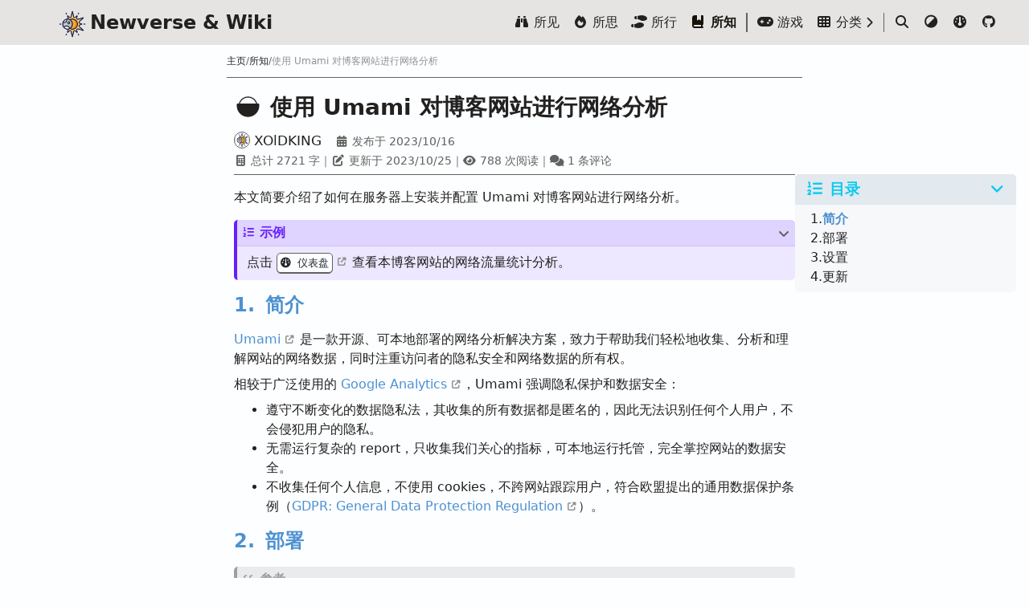

--- FILE ---
content_type: text/html
request_url: https://www.newverse.wiki/knows/umamianalytics/
body_size: 15453
content:
<!DOCTYPE html>
<html itemscope itemtype="http://schema.org/WebPage" lang="zh-CN">
  <head>
    
    <meta charset="utf-8">
    <meta name="viewport" content="width=device-width, initial-scale=1, maximum-scale=2">
    <meta name="robots" content="noodp" />
    <title>使用 Umami 对博客网站进行网络分析 - Newverse &amp; Wiki</title><meta name="author" content="XOlDKING">
<meta name="author-link" content="https://www.newverse.wiki">
<meta name="description" content="本文简要介绍了如何在服务器上安装并配置 Umami 对博客网站进行网络分析。" /><meta name="keywords" content='Umami, MySQL, Node.js' /><meta itemprop="name" content="使用 Umami 对博客网站进行网络分析">
<meta itemprop="description" content="本文简要介绍了如何在服务器上安装并配置 Umami 对博客网站进行网络分析。"><meta itemprop="datePublished" content="2023-10-16T13:51:24+08:00" />
<meta itemprop="dateModified" content="2023-10-25T19:20:50+08:00" />
<meta itemprop="wordCount" content="2721"><meta itemprop="image" content="https://www.newverse.wiki/images/logo.png"/>
<meta itemprop="keywords" content="Umami,MySQL,Node.js," /><meta property="og:title" content="使用 Umami 对博客网站进行网络分析" />
<meta property="og:description" content="本文简要介绍了如何在服务器上安装并配置 Umami 对博客网站进行网络分析。" />
<meta property="og:type" content="article" />
<meta property="og:url" content="https://www.newverse.wiki/knows/umamianalytics/" /><meta property="og:image" content="https://www.newverse.wiki/images/logo.png"/><meta property="article:section" content="knows" />
<meta property="article:published_time" content="2023-10-16T13:51:24+08:00" />
<meta property="article:modified_time" content="2023-10-25T19:20:50+08:00" /><meta property="og:site_name" content="Newverse &amp; Wiki" />

<meta name="twitter:card" content="summary_large_image"/>
<meta name="twitter:image" content="https://www.newverse.wiki/images/logo.png"/>

<meta name="twitter:title" content="使用 Umami 对博客网站进行网络分析"/>
<meta name="twitter:description" content="本文简要介绍了如何在服务器上安装并配置 Umami 对博客网站进行网络分析。"/>
<meta name="application-name" content="Newverse">
<meta name="apple-mobile-web-app-title" content="Newverse"><meta name="theme-color" data-light="#f8f8f8" data-dark="#252627" content="#f8f8f8"><meta name="msapplication-TileColor" content="#da532c"><link rel="icon" href="safari-pinned-tab.svg"><link rel="apple-touch-icon" sizes="180x180" href="/apple-touch-icon.png"><link rel="mask-icon" href="/safari-pinned-tab.svg" color="#5bbad5"><link rel="canonical" href="https://www.newverse.wiki/knows/umamianalytics/" /><link rel="prev" href="https://www.newverse.wiki/knows/trymacosbeta/" /><link rel="next" href="https://www.newverse.wiki/knows/twikoocomment/" /><link rel="stylesheet" href="/css/style.min.css"><link rel="stylesheet" href="/lib/fontawesome-free/all.min.css"><link rel="stylesheet" href="/lib/animate/animate.min.css"><meta name="google-site-verification" content="Acc_nsw8gE9G53nWNrnmr2xImhTfcnHHgtp9aknJVz4" /><meta name="msvalidate.01" content="BEC22424A7B39A5FE45F475108F3E52E" /><script type="application/ld+json">
  {
    "@context": "http://schema.org",
    "@type": "BlogPosting",
    "headline": "使用 Umami 对博客网站进行网络分析",
    "inLanguage": "zh-CN",
    "mainEntityOfPage": {
      "@type": "WebPage",
      "@id": "https:\/\/www.newverse.wiki\/knows\/umamianalytics\/"
    },"genre": "knows","keywords": "Umami, MySQL, Node.js","wordcount":  2721 ,
    "url": "https:\/\/www.newverse.wiki\/knows\/umamianalytics\/","datePublished": "2023-10-16T13:51:24+08:00","dateModified": "2023-10-25T19:20:50+08:00","publisher": {
      "@type": "Organization",
      "name": ""},"author": {
        "@type": "Person",
        "name": "XOlDKING"
      },"description": ""
  }
  </script><script async src="https://umami.newverse.wiki/newverse" data-website-id="e69c9195-34ab-497b-99af-edc110a88613"></script></head>
  <body data-header-desktop="sticky" data-header-mobile="auto"><script>(window.localStorage?.getItem('theme') ? localStorage.getItem('theme') === 'dark' : ('auto' === 'auto' ? window.matchMedia('(prefers-color-scheme: dark)').matches : 'auto' === 'dark')) && document.body.setAttribute('data-theme', 'dark');</script><div class="wrapper" data-page-style="narrow"><header class="desktop animate__faster" id="header-desktop">
  <div class="header-wrapper">
    <div class="header-title">
      <a href="/" title="Newverse &amp; Wiki"><img loading="lazy" src="/images/logo.png" srcset="/images/logo.png, /images/logo.png 1.5x, /images/logo.png 2x" sizes="auto" data-title="Newverse &amp; Wiki" data-alt="Newverse &amp; Wiki" class="logo" style="background: url(/svg/loading.min.svg) no-repeat center;" onload="this.title=this.dataset.title;this.alt=this.dataset.alt;for(const a of ['style','data-title','data-alt','onerror','onload']){this.removeAttribute(a);}this.dataset.lazyloaded='';" onerror="this.title=this.dataset.title;this.alt=this.dataset.alt;for(const a of ['style','data-title','data-alt','onerror','onload']){this.removeAttribute(a);}"/><span class="header-title-text">Newverse &amp; Wiki</span></a><span class="header-subtitle"></span></div>
    <nav>
      <ul class="menu"><li class="menu-item">
              <a
                class="menu-link"
                href="/senses/"
                title="所见"
                
              ><i class="fa-solid fa-binoculars fa-fw" aria-hidden="true"></i> 所见</a></li><li class="menu-item">
              <a
                class="menu-link"
                href="/thoughts/"
                title="所思"
                
              ><i class="fa-solid fa-fire fa-fw" aria-hidden="true"></i> 所思</a></li><li class="menu-item">
              <a
                class="menu-link"
                href="/practices/"
                title="所行"
                
              ><i class="fa-solid fa-shoe-prints fa-fw" aria-hidden="true"></i> 所行</a></li><li class="menu-item active">
              <a
                class="menu-link"
                href="/knows/"
                title="所知"
                
              ><i class="fa-solid fa-book-bookmark fa-fw" aria-hidden="true"></i> 所知</a></li><li class="menu-item delimiter"></li><li class="menu-item">
              <a
                class="menu-link"
                href="/practices/games/"
                title="游戏"
                
              ><i class="fa-solid fa-gamepad fa-fw" aria-hidden="true"></i> 游戏</a></li><li class="menu-item has-children">
              <a
                class="menu-link"
                href="/categories/"
                title="收录"
                
              ><i class="fa-solid fa-table-cells fa-fw" aria-hidden="true"></i> 分类</a><i class="dropdown-icon fa-solid fa-chevron-right" aria-hidden="true"></i>
                <ul class="sub-menu">
                  <li
                        class="menu-item"
                      >
                        <a
                          class="menu-link"
                          href="/series/"
                          title="系列"
                          
                        ><i class="fa-solid fa-rectangle-list fa-fw" aria-hidden="true"></i> 系列</a>
                      </li><li
                        class="menu-item"
                      >
                        <a
                          class="menu-link"
                          href="/categories/"
                          title="收录"
                          
                        ><i class="fa-solid fa-folder-tree fa-fw" aria-hidden="true"></i> 收录</a>
                      </li><li
                        class="menu-item"
                      >
                        <a
                          class="menu-link"
                          href="/tags/"
                          title="标签"
                          
                        ><i class="fa-solid fa-tags fa-fw" aria-hidden="true"></i> 标签</a>
                      </li></ul></li><li class="menu-item delimiter"></li><li class="menu-item search" id="search-desktop">
            <input type="text" placeholder="请输入搜索内容……" id="search-input-desktop">
            <a href="javascript:void(0);" class="search-button search-toggle" id="search-toggle-desktop" title="搜索">
              <i class="fa-solid fa-search fa-fw" aria-hidden="true"></i>
            </a>
            <a href="javascript:void(0);" class="search-button search-clear" id="search-clear-desktop" title="清空">
              <i class="fa-solid fa-times-circle fa-fw" aria-hidden="true"></i>
            </a>
            <span class="search-button search-loading" id="search-loading-desktop">
              <i class="fa-solid fa-spinner fa-fw fa-spin-pulse" aria-hidden="true"></i>
            </span>
          </li><li class="menu-item theme-switch" title="切换主题">
          <i class="fa-solid fa-adjust fa-fw" aria-hidden="true"></i>
        </li>
        <li class="menu-item dashboard" title="流量分析">
            <a href="https://umami.newverse.wiki/share/Q5tBkabWA56hCb6P/Newverse" target="_blank" rel="external nofollow noopener noreferrer">
                <i class="fa-solid fa-gauge fa-fw" aria-hidden="true"></i>
            </a>
        </li>
        <li class="menu-item github" title="GitHub">
            <a href="https://github.com/Newverse-Wiki" target="_blank" rel="external nofollow noopener noreferrer">
                <i class="fa-brands fa-github fa-fw" aria-hidden="true"></i>
            </a>
        </li></ul>
    </nav>
  </div>
</header><header class="mobile animate__faster" id="header-mobile">
  <div class="header-container">
    <div class="header-wrapper">
      <div class="header-title">
        <a href="/" title="Newverse &amp; Wiki"><img loading="lazy" src="/images/logo.png" srcset="/images/logo.png, /images/logo.png 1.5x, /images/logo.png 2x" sizes="auto" data-title="/images/logo.png" data-alt="/images/logo.png" class="logo" style="background: url(/svg/loading.min.svg) no-repeat center;" onload="this.title=this.dataset.title;this.alt=this.dataset.alt;for(const a of ['style','data-title','data-alt','onerror','onload']){this.removeAttribute(a);}this.dataset.lazyloaded='';" onerror="this.title=this.dataset.title;this.alt=this.dataset.alt;for(const a of ['style','data-title','data-alt','onerror','onload']){this.removeAttribute(a);}"/><span class="header-title-text">Newverse &amp; Wiki</span></a><span class="header-subtitle"></span></div>
      <div class="menu-toggle" id="menu-toggle-mobile">
        <span></span><span></span><span></span>
      </div>
    </div>
    <nav>
      <ul class="menu" id="menu-mobile">
          <hr><li class="search-wrapper">
            <div class="search mobile" id="search-mobile">
              <input type="text" placeholder="请输入搜索内容……" id="search-input-mobile">
              <a href="javascript:void(0);" class="search-button search-toggle" id="search-toggle-mobile" title="搜索">
                <i class="fa-solid fa-search fa-fw" aria-hidden="true"></i>
              </a>
              <a href="javascript:void(0);" class="search-button search-clear" id="search-clear-mobile" title="清空">
                <i class="fa-solid fa-times-circle fa-fw" aria-hidden="true"></i>
              </a>
              <span class="search-button search-loading" id="search-loading-mobile">
                <i class="fa-solid fa-spinner fa-fw fa-spin-pulse" aria-hidden="true"></i>
              </span>
            </div>
            <a href="javascript:void(0);" class="search-cancel" id="search-cancel-mobile">
              取消
            </a>
          </li><li
              class="menu-item"
            ><a
                  class="menu-link"
                  href="/senses/"
                  title="所见"
                  
                ><i class="fa-solid fa-binoculars fa-fw fa-sm" aria-hidden="true"></i> 所见</a></li><li
              class="menu-item"
            ><a
                  class="menu-link"
                  href="/thoughts/"
                  title="所思"
                  
                ><i class="fa-solid fa-fire fa-fw fa-sm" aria-hidden="true"></i> 所思</a></li><li
              class="menu-item"
            ><a
                  class="menu-link"
                  href="/practices/"
                  title="所行"
                  
                ><i class="fa-solid fa-shoe-prints fa-fw fa-sm" aria-hidden="true"></i> 所行</a></li><li
              class="menu-item active"
            ><a
                  class="menu-link"
                  href="/knows/"
                  title="所知"
                  
                ><i class="fa-solid fa-book-bookmark fa-fw fa-sm" aria-hidden="true"></i> 所知</a></li><hr><li
              class="menu-item"
            ><a
                  class="menu-link"
                  href="/practices/games/"
                  title="游戏"
                  
                ><i class="fa-solid fa-gamepad fa-fw fa-sm" aria-hidden="true"></i> 游戏</a></li><li
              class="menu-item"
            ><span class="nested-item">
                  <a
                    class="menu-link"
                    href="/categories/"
                    title="收录"
                    
                  ><i class="fa-solid fa-table-cells fa-fw fa-sm" aria-hidden="true"></i> 分类</a>
                  <i class="dropdown-icon fa-solid fa-chevron-right" aria-hidden="true"></i>
                </span>
                <ul class="sub-menu">
                  <li
                        class="menu-item"
                      >
                        <a
                          class="menu-link"
                          href="/series/"
                          title="系列"
                          
                        ><i class="fa-solid fa-rectangle-list fa-fw fa-sm" aria-hidden="true"></i> 系列</a>
                      </li><li
                        class="menu-item"
                      >
                        <a
                          class="menu-link"
                          href="/categories/"
                          title="收录"
                          
                        ><i class="fa-solid fa-folder-tree fa-fw fa-sm" aria-hidden="true"></i> 收录</a>
                      </li><li
                        class="menu-item"
                      >
                        <a
                          class="menu-link"
                          href="/tags/"
                          title="标签"
                          
                        ><i class="fa-solid fa-tags fa-fw fa-sm" aria-hidden="true"></i> 标签</a>
                      </li></ul></li><li class="menu-item menu-system">
          <span class="menu-system-item theme-switch" title="切换主题">
              <i class="fa-solid fa-adjust fa-fw" aria-hidden="true"></i>
          </span>
            <span class="menu-system-item dashboard" title="流量分析">
                <a href="https://umami.newverse.wiki/share/Q5tBkabWA56hCb6P/Newverse" target="_blank" rel="external nofollow noopener noreferrer">
                    <i class="fa-solid fa-gauge fa-fw" aria-hidden="true"></i>
                </a>
            </span>
            <span class="menu-system-item github" title="GitHub">
                <a href="https://github.com/Newverse-Wiki" target="_blank" rel="external nofollow noopener noreferrer">
                    <i class="fa-brands fa-github fa-fw" aria-hidden="true"></i>
                </a>
            </span></li>
      </ul>
    </nav>
  </div>
</header><div class="search-dropdown desktop">
    <div id="search-dropdown-desktop"></div>
  </div>
  <div class="search-dropdown mobile">
    <div id="search-dropdown-mobile"></div>
  </div><nav aria-label="breadcrumb" class="breadcrumb-container sticky">
    <ol class="breadcrumb"><li class="breadcrumb-item"><a href="/" title="Newverse &amp; Wiki">主页</a></li><li class="breadcrumb-item"><a href="/knows/" title="所知">所知</a></li><li class="breadcrumb-item active" aria-current="page">使用 Umami 对博客网站进行网络分析</li>
    </ol>
  </nav><main class="container"><aside class="toc" id="toc-auto"><h2 class="details-summary toc-title">
            <span>
                <i class="icon-toc fa-solid fa-list-ol fa-fw" aria-hidden="true"></i>
                目录
            </span>
            <span>
                <i class="toc-icon fa-solid fa-angle-down fa-fw" aria-hidden="true"></i>
            </span>
        </h2>
      <div class="toc-content" id="toc-content-auto"></div></aside>

    <aside class="series-auto animate__animated animate__fadeIn animate__faster" id="series-auto"></aside>

  <article class="page single">
    <div class="header"><h1 class="single-title animate__animated animate__flipInX"><span class="icon-title">
                <i data-svg-src="/lib/simple-icons/icons/Umami.min.svg" aria-hidden="true"></i>
            </span><span>使用 Umami 对博客网站进行网络分析</span></h1></div><div class="post-meta">
      <div class="post-meta-line"><span class="post-author"><a href="https://www.newverse.wiki" title="作者"target="_blank" rel="external nofollow noopener noreferrer author" class="author"><img loading="lazy" src="/images/logo.png" srcset="/images/logo.png, /images/logo.png 1.5x, /images/logo.png 2x" sizes="auto" data-title="XOlDKING" data-alt="XOlDKING" class="avatar" style="background: url(/svg/loading.min.svg) no-repeat center;" onload="this.title=this.dataset.title;this.alt=this.dataset.alt;for(const a of ['style','data-title','data-alt','onerror','onload']){this.removeAttribute(a);}this.dataset.lazyloaded='';" onerror="this.title=this.dataset.title;this.alt=this.dataset.alt;for(const a of ['style','data-title','data-alt','onerror','onload']){this.removeAttribute(a);}"/>&nbsp;XOlDKING</a></span><span class="post-publish" title="发布于 2023-10-16 13:51:24">
                &nbsp;&nbsp;&nbsp;&nbsp;<i class="fa-solid fa-calendar-days fa-fw me-1" aria-hidden="true"></i>发布于 2023/10/16</span></div>

      <div class="post-meta-line"><span><i class="fa-solid fa-calculator fa-fw me-1" aria-hidden="true"></i>总计 2721 字</span>｜<span title="更新于 2023-10-25 19:20:50"><i class="fa-solid fa-edit fa-fw me-1" aria-hidden="true"></i>更新于 2023/10/25</span>｜<span id="/knows/umamianalytics/" class="comment-visitors" data-flag-title="使用 Umami 对博客网站进行网络分析"><i class="fa-solid fa-eye fa-fw me-1" aria-hidden="true"></i><span id="twikoo_visitors">-</span>&nbsp;次阅读
            </span>｜<span id="/knows/umamianalytics/" class="comment-count" data-flag-title="使用 Umami 对博客网站进行网络分析"><i class="fa-solid fa-comments fa-fw me-1" aria-hidden="true"></i><span id="twikoo-comment-count">-</span>&nbsp;条评论
            </span></div>
    </div><div class="details toc" id="toc-static" data-kept="false">
        <div class="details-summary toc-title">
          <span>
              <i class="icon-toc fa-solid fa-list-ol fa-fw" aria-hidden="true"></i>
              目录
          </span>
          <span>
              <i class="details-icon fa-solid fa-angle-right fa-fw" aria-hidden="true"></i>
          </span>
        </div>
        <div class="details-content toc-content" id="toc-content-static"><nav id="TableOfContents">
  <ol>
    <li><a href="#简介">简介</a></li>
    <li><a href="#部署">部署</a>
      <ol>
        <li><a href="#mysql">MySQL</a>
          <ol>
            <li><a href="#安装-mysql">安装 MySQL</a></li>
            <li><a href="#创建新用户">创建新用户</a></li>
            <li><a href="#创建数据库">创建数据库</a></li>
            <li><a href="#测试-mysql">测试 MySQL</a></li>
          </ol>
        </li>
        <li><a href="#Nodejs">Node.js</a></li>
        <li><a href="#nginx">Nginx</a></li>
        <li><a href="#umami">Umami</a>
          <ol>
            <li><a href="#安装-umami">安装 Umami</a></li>
            <li><a href="#报错处理">报错处理</a></li>
            <li><a href="#配置数据库">配置数据库</a></li>
            <li><a href="#构建-umami">构建 Umami</a></li>
            <li><a href="#RunUmami">运行 Umami</a></li>
          </ol>
        </li>
        <li><a href="#nginx-代理">Nginx 代理</a></li>
      </ol>
    </li>
    <li><a href="#设置">设置</a>
      <ol>
        <li><a href="#修改登录账户密码">修改登录账户密码</a></li>
        <li><a href="#添加网站">添加网站</a></li>
        <li><a href="#收集数据">收集数据</a></li>
        <li><a href="#共享链接">共享链接</a></li>
      </ol>
    </li>
    <li><a href="#更新">更新</a></li>
  </ol>
</nav></div>
      </div><div class="content" id="content"><p>本文简要介绍了如何在服务器上安装并配置 Umami 对博客网站进行网络分析。</p>
<div class="details admonition example open">
    <div class="details-summary admonition-title">
      <i class="icon fa-solid fa-list-ol fa-fw" aria-hidden="true"></i>示例<i class="details-icon fa-solid fa-angle-right fa-fw" aria-hidden="true"></i>
    </div>
    <div class="details-content">
      <div class="admonition-content">点击 <a href="https://umami.newverse.wiki/share/Q5tBkabWA56hCb6P/Newverse"target="_blank" rel="external nofollow noopener noreferrer"><kbd> <i class="fa-solid fa-gauge" aria-hidden="true"></i>&nbsp;仪表盘</kbd><i class="fa-solid fa-external-link-alt fa-fw fa-xs ms-1 text-secondary" aria-hidden="true"></i></a> 查看本博客网站的网络流量统计分析。</div>
    </div>
  </div>
<h2 id="简介">简介</h2>
<p><a href="https://umami.is"target="_blank" rel="external nofollow noopener noreferrer">Umami<i class="fa-solid fa-external-link-alt fa-fw fa-xs ms-1 text-secondary" aria-hidden="true"></i></a> 是一款开源、可本地部署的网络分析解决方案，致力于帮助我们轻松地收集、分析和理解网站的网络数据，同时注重访问者的隐私安全和网络数据的所有权。</p>
<p>相较于广泛使用的 <a href="https://marketingplatform.google.com/about/analytics/"target="_blank" rel="external nofollow noopener noreferrer">Google Analytics<i class="fa-solid fa-external-link-alt fa-fw fa-xs ms-1 text-secondary" aria-hidden="true"></i></a>，Umami 强调隐私保护和数据安全：</p>
<ul>
<li>遵守不断变化的数据隐私法，其收集的所有数据都是匿名的，因此无法识别任何个人用户，不会侵犯用户的隐私。</li>
<li>无需运行复杂的 report，只收集我们关心的指标，可本地运行托管，完全掌控网站的数据安全。</li>
<li>不收集任何个人信息，不使用 cookies，不跨网站跟踪用户，符合欧盟提出的通用数据保护条例（<a href="https://gdpr-info.eu"target="_blank" rel="external nofollow noopener noreferrer">GDPR: General Data Protection Regulation<i class="fa-solid fa-external-link-alt fa-fw fa-xs ms-1 text-secondary" aria-hidden="true"></i></a>）。</li>
</ul>
<h2 id="部署">部署</h2>
<div class="details admonition quote open">
    <div class="details-summary admonition-title">
      <i class="icon fa-solid fa-quote-left fa-fw" aria-hidden="true"></i>参考<i class="details-icon fa-solid fa-angle-right fa-fw" aria-hidden="true"></i>
    </div>
    <div class="details-content">
      <div class="admonition-content">本节参照 <a href="https://umami.is/docs/running-on-digitalocean"target="_blank" rel="external nofollow noopener noreferrer">Umami 官方文档 - Running on DigitalOcean<i class="fa-solid fa-external-link-alt fa-fw fa-xs ms-1 text-secondary" aria-hidden="true"></i></a> 将数据库和网站服务器部署在同一台主机上。</div>
    </div>
  </div>
<div class="details admonition info open">
    <div class="details-summary admonition-title">
      <i class="icon fa-solid fa-info-circle fa-fw" aria-hidden="true"></i>信息<i class="details-icon fa-solid fa-angle-right fa-fw" aria-hidden="true"></i>
    </div>
    <div class="details-content">
      <div class="admonition-content">服务器操作系统：<strong>Ubuntu 20.04.6 LTS</strong></div>
    </div>
  </div>
<h3 id="mysql">MySQL</h3>
<p><a href="https://www.mysql.com"target="_blank" rel="external nofollow noopener noreferrer">MySQL<i class="fa-solid fa-external-link-alt fa-fw fa-xs ms-1 text-secondary" aria-hidden="true"></i></a> 是一个开源数据库管理系统，通常被安装在流行的 LAMP（Linux、Apache、MySQL、PHP/Python/Perl）中，作为其堆栈的一部分。<br>
MySQL 应用关系模型和结构化查询语言（<a href="https://en.wikipedia.org/wiki/SQL"target="_blank" rel="external nofollow noopener noreferrer">SQL: Structured Query Language<i class="fa-solid fa-external-link-alt fa-fw fa-xs ms-1 text-secondary" aria-hidden="true"></i></a>）来管理其数据库内存储的数据。</p>
<div class="details admonition quote open">
    <div class="details-summary admonition-title">
      <i class="icon fa-solid fa-quote-left fa-fw" aria-hidden="true"></i>参考<i class="details-icon fa-solid fa-angle-right fa-fw" aria-hidden="true"></i>
    </div>
    <div class="details-content">
      <div class="admonition-content">本小节参照 <a href="https://www.digitalocean.com/community/tutorials/how-to-install-mysql-on-ubuntu-20-04"target="_blank" rel="external nofollow noopener noreferrer">DigitalOcean 教程 - How To Install MySQL on Ubuntu 20.04<i class="fa-solid fa-external-link-alt fa-fw fa-xs ms-1 text-secondary" aria-hidden="true"></i></a> 在 Ubuntu 20.04 上使用 APT 包管理器安装 MySQL 数据库。</div>
    </div>
  </div>
<h4 id="安装-mysql">安装 MySQL</h4>
<div class="highlight" id="id-1"><div class="chroma">
<table class="lntable"><tr><td class="lntd">
<pre tabindex="0" class="chroma"><code><span class="lnt"> 1
</span><span class="lnt"> 2
</span><span class="lnt"> 3
</span><span class="lnt"> 4
</span><span class="lnt"> 5
</span><span class="lnt"> 6
</span><span class="lnt"> 7
</span><span class="lnt"> 8
</span><span class="lnt"> 9
</span><span class="lnt">10
</span><span class="lnt">11
</span><span class="lnt">12
</span></code></pre></td>
<td class="lntd">
<pre tabindex="0" class="chroma"><code class="language-Bash" data-lang="Bash"><span class="line"><span class="cl"><span class="c1"># 更新软件包源和软件包</span>
</span></span><span class="line"><span class="cl">$ sudo apt update
</span></span><span class="line"><span class="cl">$ sudo apt upgrade
</span></span><span class="line"><span class="cl">
</span></span><span class="line"><span class="cl"><span class="c1"># 安装 MySQL</span>
</span></span><span class="line"><span class="cl">$ sudo apt install mysql-server
</span></span><span class="line"><span class="cl">
</span></span><span class="line"><span class="cl"><span class="c1"># 开启 MySQL 服务</span>
</span></span><span class="line"><span class="cl">$ sudo systemctl start mysql.service
</span></span><span class="line"><span class="cl">
</span></span><span class="line"><span class="cl"><span class="c1"># 针对 MySQL 的安全性配置</span>
</span></span><span class="line"><span class="cl">$ sudo mysql_secure_installation</span></span></code></pre></td></tr></table>
</div>
</div><p>上述针对 MySQL 的安全性配置程序会提示用户：</p>
<ul>
<li>设置用户密码复杂度安全等级；</li>
<li>删除数据库测试用的匿名账户；</li>
<li>禁用管理员账户远程登录权限；</li>
<li>删除默认的测试数据库；</li>
<li>刷新 privilege 表，使上述修改立即生效。</li>
</ul>
<h4 id="创建新用户">创建新用户</h4>
<div class="highlight" id="id-2"><div class="chroma">
<table class="lntable"><tr><td class="lntd">
<pre tabindex="0" class="chroma"><code><span class="lnt"> 1
</span><span class="lnt"> 2
</span><span class="lnt"> 3
</span><span class="lnt"> 4
</span><span class="lnt"> 5
</span><span class="lnt"> 6
</span><span class="lnt"> 7
</span><span class="lnt"> 8
</span><span class="lnt"> 9
</span><span class="lnt">10
</span><span class="lnt">11
</span><span class="lnt">12
</span><span class="lnt">13
</span><span class="lnt">14
</span></code></pre></td>
<td class="lntd">
<pre tabindex="0" class="chroma"><code class="language-Bash" data-lang="Bash"><span class="line"><span class="cl"><span class="c1"># 以管理员身份登录 MySQL</span>
</span></span><span class="line"><span class="cl">$ sudo mysql
</span></span><span class="line"><span class="cl">
</span></span><span class="line"><span class="cl"><span class="c1"># 添加新用户 umami</span>
</span></span><span class="line"><span class="cl">&gt; CREATE USER <span class="s1">&#39;umami&#39;</span>@<span class="s1">&#39;localhost&#39;</span> IDENTIFIED BY <span class="s1">&#39;password&#39;</span><span class="p">;</span>
</span></span><span class="line"><span class="cl">
</span></span><span class="line"><span class="cl"><span class="c1"># 为新用户 umami 添加数据库操作权限</span>
</span></span><span class="line"><span class="cl">&gt; GRANT CREATE, ALTER, DROP, INSERT, UPDATE, INDEX, DELETE, SELECT, REFERENCES, RELOAD on *.* TO <span class="s1">&#39;umami&#39;</span>@<span class="s1">&#39;localhost&#39;</span> WITH GRANT OPTION<span class="p">;</span>
</span></span><span class="line"><span class="cl">
</span></span><span class="line"><span class="cl"><span class="c1"># 刷新 privilege 表，使上述修改立即生效</span>
</span></span><span class="line"><span class="cl">&gt; FLUSH PRIVILEGES<span class="p">;</span>
</span></span><span class="line"><span class="cl">
</span></span><span class="line"><span class="cl"><span class="c1"># 退出 MySQL</span>
</span></span><span class="line"><span class="cl">&gt; exit</span></span></code></pre></td></tr></table>
</div>
</div><h4 id="创建数据库">创建数据库</h4>
<div class="highlight" id="id-3"><div class="chroma">
<table class="lntable"><tr><td class="lntd">
<pre tabindex="0" class="chroma"><code><span class="lnt">1
</span><span class="lnt">2
</span><span class="lnt">3
</span><span class="lnt">4
</span><span class="lnt">5
</span><span class="lnt">6
</span><span class="lnt">7
</span><span class="lnt">8
</span></code></pre></td>
<td class="lntd">
<pre tabindex="0" class="chroma"><code class="language-Bash" data-lang="Bash"><span class="line"><span class="cl"><span class="c1"># 以新用户 umami 登录 MySQL</span>
</span></span><span class="line"><span class="cl">$ mysql -u umami -p
</span></span><span class="line"><span class="cl">
</span></span><span class="line"><span class="cl"><span class="c1"># 为 Umami 网络分析创建数据库</span>
</span></span><span class="line"><span class="cl">&gt; CREATE DATABASE IF NOT EXISTS umami
</span></span><span class="line"><span class="cl">
</span></span><span class="line"><span class="cl"><span class="c1"># 退出 MySQL</span>
</span></span><span class="line"><span class="cl">&gt; exit</span></span></code></pre></td></tr></table>
</div>
</div><h4 id="测试-mysql">测试 MySQL</h4>
<div class="highlight" id="id-4"><div class="chroma">
<table class="lntable"><tr><td class="lntd">
<pre tabindex="0" class="chroma"><code><span class="lnt">1
</span><span class="lnt">2
</span><span class="lnt">3
</span><span class="lnt">4
</span><span class="lnt">5
</span></code></pre></td>
<td class="lntd">
<pre tabindex="0" class="chroma"><code class="language-Bash" data-lang="Bash"><span class="line"><span class="cl"><span class="c1"># 查看 MySQL 服务运行状态</span>
</span></span><span class="line"><span class="cl">$ systemctl status mysql.service
</span></span><span class="line"><span class="cl">
</span></span><span class="line"><span class="cl"><span class="c1"># 查看 umami 用户状态</span>
</span></span><span class="line"><span class="cl">$ sudo mysqladmin -p -u umami version</span></span></code></pre></td></tr></table>
</div>
</div><h3 id="Nodejs">Node.js</h3>
<p><a href="https://nodejs.org/en"target="_blank" rel="external nofollow noopener noreferrer">Node.js<i class="fa-solid fa-external-link-alt fa-fw fa-xs ms-1 text-secondary" aria-hidden="true"></i></a> 是主要用于服务器端的 JavaScript 运行时环境，它允许开发人员使用 JavaScript 创建可扩展的后端功能。</p>
<div class="details admonition quote open">
    <div class="details-summary admonition-title">
      <i class="icon fa-solid fa-quote-left fa-fw" aria-hidden="true"></i>参考<i class="details-icon fa-solid fa-angle-right fa-fw" aria-hidden="true"></i>
    </div>
    <div class="details-content">
      <div class="admonition-content">本小节参照 <a href="https://www.digitalocean.com/community/tutorials/how-to-install-node-js-on-ubuntu-20-04"target="_blank" rel="external nofollow noopener noreferrer">DigitalOcean 教程 - How To Install Node.js on Ubuntu 20.04<i class="fa-solid fa-external-link-alt fa-fw fa-xs ms-1 text-secondary" aria-hidden="true"></i></a> 在 Ubuntu 20.04 上使用 APT 包管理器安装 Node.js。</div>
    </div>
  </div>
<div class="details admonition warning open">
    <div class="details-summary admonition-title">
      <i class="icon fa-solid fa-exclamation-triangle fa-fw" aria-hidden="true"></i>警告<i class="details-icon fa-solid fa-angle-right fa-fw" aria-hidden="true"></i>
    </div>
    <div class="details-content">
      <div class="admonition-content">Ubuntu 20.04 默认 APT 中 Node.js 的版本为 10.19，目前已过时，官方不再支持和维护。</div>
    </div>
  </div>
<div class="details admonition quote open">
    <div class="details-summary admonition-title">
      <i class="icon fa-solid fa-quote-left fa-fw" aria-hidden="true"></i>参考<i class="details-icon fa-solid fa-angle-right fa-fw" aria-hidden="true"></i>
    </div>
    <div class="details-content">
      <div class="admonition-content">本小节参照 <a href="https://github.com/nodesource/distributions/blob/master/README.md"target="_blank" rel="external nofollow noopener noreferrer">NodeSource - Node.js Binary Distributions<i class="fa-solid fa-external-link-alt fa-fw fa-xs ms-1 text-secondary" aria-hidden="true"></i></a> 在 Ubuntu 20.04 上安装 Node.js。</div>
    </div>
  </div>
<div class="highlight" id="id-5"><div class="chroma">
<table class="lntable"><tr><td class="lntd">
<pre tabindex="0" class="chroma"><code><span class="lnt"> 1
</span><span class="lnt"> 2
</span><span class="lnt"> 3
</span><span class="lnt"> 4
</span><span class="lnt"> 5
</span><span class="lnt"> 6
</span><span class="lnt"> 7
</span><span class="lnt"> 8
</span><span class="lnt"> 9
</span><span class="lnt">10
</span><span class="lnt">11
</span><span class="lnt">12
</span><span class="lnt">13
</span><span class="lnt">14
</span><span class="lnt">15
</span><span class="lnt">16
</span><span class="lnt">17
</span><span class="lnt">18
</span><span class="lnt">19
</span><span class="lnt">20
</span><span class="lnt">21
</span><span class="lnt">22
</span></code></pre></td>
<td class="lntd">
<pre tabindex="0" class="chroma"><code class="language-Bash" data-lang="Bash"><span class="line"><span class="cl"><span class="c1"># 更新软件包源和软件包</span>
</span></span><span class="line"><span class="cl">$ sudo apt update
</span></span><span class="line"><span class="cl">$ sudo apt upgrade
</span></span><span class="line"><span class="cl">
</span></span><span class="line"><span class="cl">$ sudo apt install -y ca-certificates curl gnupg
</span></span><span class="line"><span class="cl">
</span></span><span class="line"><span class="cl"><span class="c1"># 下载并导入 Nodesource GPG key</span>
</span></span><span class="line"><span class="cl">$ sudo mkdir -p /etc/apt/keyrings
</span></span><span class="line"><span class="cl">$ curl -fsSL https://deb.nodesource.com/gpgkey/nodesource-repo.gpg.key <span class="p">|</span> sudo gpg --dearmor -o /etc/apt/keyrings/nodesource.gpg
</span></span><span class="line"><span class="cl">
</span></span><span class="line"><span class="cl"><span class="c1"># 创建 deb repository</span>
</span></span><span class="line"><span class="cl">$ <span class="nv">NODE_MAJOR</span><span class="o">=</span><span class="m">20</span>
</span></span><span class="line"><span class="cl">$ <span class="nb">echo</span> <span class="s2">&#34;deb [signed-by=/etc/apt/keyrings/nodesource.gpg] https://deb.nodesource.com/node_</span><span class="nv">$NODE_MAJOR</span><span class="s2">.x nodistro main&#34;</span> <span class="p">|</span> sudo tee /etc/apt/sources.list.d/nodesource.list
</span></span><span class="line"><span class="cl">
</span></span><span class="line"><span class="cl"><span class="c1"># 更新软件包源</span>
</span></span><span class="line"><span class="cl">$ sudo apt update
</span></span><span class="line"><span class="cl">
</span></span><span class="line"><span class="cl"><span class="c1"># 安装 Node.js</span>
</span></span><span class="line"><span class="cl">$ sudo apt install nodejs -y
</span></span><span class="line"><span class="cl">
</span></span><span class="line"><span class="cl"><span class="c1"># 查看 Node.js 版本号</span>
</span></span><span class="line"><span class="cl">$ node -v</span></span></code></pre></td></tr></table>
</div>
</div><h3 id="nginx">Nginx</h3>
<p><a href="https://www.nginx.com"target="_blank" rel="external nofollow noopener noreferrer">Nginx<i class="fa-solid fa-external-link-alt fa-fw fa-xs ms-1 text-secondary" aria-hidden="true"></i></a> 是世界上最受欢迎的轻量级网络服务器之一，也可用作反向代理。</p>
<div class="details admonition quote open">
    <div class="details-summary admonition-title">
      <i class="icon fa-solid fa-quote-left fa-fw" aria-hidden="true"></i>参考<i class="details-icon fa-solid fa-angle-right fa-fw" aria-hidden="true"></i>
    </div>
    <div class="details-content">
      <div class="admonition-content"><p>本小节参照 <a href="https://www.digitalocean.com/community/tutorials/how-to-install-nginx-on-ubuntu-20-04"target="_blank" rel="external nofollow noopener noreferrer">DigitalOcean 教程 - How To Install Nginx on Ubuntu 20.04<i class="fa-solid fa-external-link-alt fa-fw fa-xs ms-1 text-secondary" aria-hidden="true"></i></a> 在 Ubuntu 20.04 上安装并配置 Nginx。</p>
<p>也可参照本站 <a href="/knows/hugonginx/#Nginx">使用 Hugo 和 Nginx 快速搭建并部署个人博客 # 服务器配置</a>。</p>
</div>
    </div>
  </div>
<h3 id="umami">Umami</h3>
<div class="details admonition quote open">
    <div class="details-summary admonition-title">
      <i class="icon fa-solid fa-quote-left fa-fw" aria-hidden="true"></i>参考<i class="details-icon fa-solid fa-angle-right fa-fw" aria-hidden="true"></i>
    </div>
    <div class="details-content">
      <div class="admonition-content">本小节参照 <a href="https://umami.is/docs/install"target="_blank" rel="external nofollow noopener noreferrer">Umami 官方文档 - Installing from source<i class="fa-solid fa-external-link-alt fa-fw fa-xs ms-1 text-secondary" aria-hidden="true"></i></a> 本地编译安装 Umami。</div>
    </div>
  </div>
<h4 id="安装-umami">安装 Umami</h4>
<p><a href="https://yarnpkg.com/getting-started"target="_blank" rel="external nofollow noopener noreferrer">Yarn<i class="fa-solid fa-external-link-alt fa-fw fa-xs ms-1 text-secondary" aria-hidden="true"></i></a> 是一个成熟的开源软件包管理器，用于管理 JavaScript 项目中的依赖性。<br>
Yarn 辅助我们安装、更新、配置和删除软件包依赖项，帮助我们以更少的干扰更快地实现目标。</p>
<div class="highlight" id="id-6"><div class="chroma">
<table class="lntable"><tr><td class="lntd">
<pre tabindex="0" class="chroma"><code><span class="lnt">1
</span><span class="lnt">2
</span><span class="lnt">3
</span><span class="lnt">4
</span><span class="lnt">5
</span><span class="lnt">6
</span><span class="lnt">7
</span><span class="lnt">8
</span><span class="lnt">9
</span></code></pre></td>
<td class="lntd">
<pre tabindex="0" class="chroma"><code class="language-Bash" data-lang="Bash"><span class="line"><span class="cl"><span class="c1"># 安装 Yarn 包管理器</span>
</span></span><span class="line"><span class="cl">$ sudo npm install -g yarn
</span></span><span class="line"><span class="cl">
</span></span><span class="line"><span class="cl"><span class="c1"># 获取 Umami 源代码</span>
</span></span><span class="line"><span class="cl">$ git clone https://github.com/umami-software/umami.git
</span></span><span class="line"><span class="cl">
</span></span><span class="line"><span class="cl"><span class="c1"># 安装 Umami</span>
</span></span><span class="line"><span class="cl">$ <span class="nb">cd</span> umami
</span></span><span class="line"><span class="cl">$ sudo yarn install</span></span></code></pre></td></tr></table>
</div>
</div><div class="details admonition failure open">
    <div class="details-summary admonition-title">
      <i class="icon fa-solid fa-times-circle fa-fw" aria-hidden="true"></i>安装失败<i class="details-icon fa-solid fa-angle-right fa-fw" aria-hidden="true"></i>
    </div>
    <div class="details-content">
      <div class="admonition-content">若安装过程报错，可使用 <code>sudo yarn install --verbose</code> 查看详细错误信息，以对症下药。</div>
    </div>
  </div>
<h4 id="报错处理">报错处理</h4>
<p>笔者遇到的报错信息如下：</p>
<div class="highlight"><div class="chroma">
<table class="lntable"><tr><td class="lntd">
<pre tabindex="0" class="chroma"><code><span class="lnt"> 1
</span><span class="lnt"> 2
</span><span class="lnt"> 3
</span><span class="lnt"> 4
</span><span class="lnt"> 5
</span><span class="lnt"> 6
</span><span class="hl"><span class="lnt"> 7
</span></span><span class="hl"><span class="lnt"> 8
</span></span><span class="lnt"> 9
</span><span class="lnt">10
</span><span class="lnt">11
</span><span class="lnt">12
</span><span class="lnt">13
</span><span class="lnt">14
</span><span class="lnt">15
</span><span class="lnt">16
</span></code></pre></td>
<td class="lntd">
<pre tabindex="0" class="chroma"><code class="language-Bash" data-lang="Bash"><span class="line"><span class="cl">verbose 74.983659555 Error: /home/ubuntu/umami/node_modules/sharp: Command failed.
</span></span><span class="line"><span class="cl">Exit code: <span class="m">1</span>
</span></span><span class="line"><span class="cl">Command: <span class="o">(</span>node install/libvips <span class="o">&amp;&amp;</span> node install/dll-copy <span class="o">&amp;&amp;</span> prebuild-install<span class="o">)</span> <span class="o">||</span> <span class="o">(</span>node install/can-compile <span class="o">&amp;&amp;</span> node-gyp rebuild <span class="o">&amp;&amp;</span> node install/dll-copy<span class="o">)</span>
</span></span><span class="line"><span class="cl">Arguments: 
</span></span><span class="line"><span class="cl">Directory: /home/ubuntu/umami/node_modules/sharp
</span></span><span class="line"><span class="cl">Output:
</span></span><span class="line hl"><span class="cl">sharp: Downloading https://github.com/lovell/sharp-libvips/releases/download/v8.14.5/libvips-8.14.5-linux-x64.tar.br
</span></span><span class="line hl"><span class="cl">sharp: Installation error: aborted
</span></span><span class="line"><span class="cl">sharp: Please see https://sharp.pixelplumbing.com/install <span class="k">for</span> required dependencies
</span></span><span class="line"><span class="cl">    at ProcessTermError.ExtendableBuiltin <span class="o">(</span>/usr/lib/node_modules/yarn/lib/cli.js:721:66<span class="o">)</span>
</span></span><span class="line"><span class="cl">    at ProcessTermError.MessageError <span class="o">(</span>/usr/lib/node_modules/yarn/lib/cli.js:750:123<span class="o">)</span>
</span></span><span class="line"><span class="cl">    at new ProcessTermError <span class="o">(</span>/usr/lib/node_modules/yarn/lib/cli.js:790:113<span class="o">)</span>
</span></span><span class="line"><span class="cl">    at ChildProcess.&lt;anonymous&gt; <span class="o">(</span>/usr/lib/node_modules/yarn/lib/cli.js:25787:17<span class="o">)</span>
</span></span><span class="line"><span class="cl">    at ChildProcess.emit <span class="o">(</span>node:events:514:28<span class="o">)</span>
</span></span><span class="line"><span class="cl">    at maybeClose <span class="o">(</span>node:internal/child_process:1105:16<span class="o">)</span>
</span></span><span class="line"><span class="cl">    at ChildProcess._handle.onexit <span class="o">(</span>node:internal/child_process:305:5<span class="o">)</span></span></span></code></pre></td></tr></table>
</div>
</div>
<p>即无法从 GitHub 上下载 sharp 源代码。</p>
<p><a href="https://sharp.pixelplumbing.com/install#chinese-mirror"target="_blank" rel="external nofollow noopener noreferrer">sharp - Installation # Chinese mirror<i class="fa-solid fa-external-link-alt fa-fw fa-xs ms-1 text-secondary" aria-hidden="true"></i></a> 给出了阿里提供的国内镜像站点。</p>
<p>参考 <a href="https://www.cnblogs.com/sugartang/p/17296559.html"target="_blank" rel="external nofollow noopener noreferrer">解决前端安装 sharp 出错问题 sharp: Command failed.<i class="fa-solid fa-external-link-alt fa-fw fa-xs ms-1 text-secondary" aria-hidden="true"></i></a> 给出的解决方案。</p>
<div class="highlight" id="id-7"><div class="chroma">
<table class="lntable"><tr><td class="lntd">
<pre tabindex="0" class="chroma"><code><span class="lnt">1
</span><span class="lnt">2
</span><span class="lnt">3
</span><span class="lnt">4
</span><span class="lnt">5
</span><span class="lnt">6
</span><span class="lnt">7
</span><span class="lnt">8
</span><span class="lnt">9
</span></code></pre></td>
<td class="lntd">
<pre tabindex="0" class="chroma"><code class="language-Bash" data-lang="Bash"><span class="line"><span class="cl"><span class="c1"># 打开或创建项目目录下的 yarn 配置文件 .yarnrc</span>
</span></span><span class="line"><span class="cl">$ vim .yarnrc
</span></span><span class="line"><span class="cl">
</span></span><span class="line"><span class="cl"><span class="c1"># 设置 sharp 以及 libvips 的镜像地址</span>
</span></span><span class="line"><span class="cl">sharp_binary_host <span class="s2">&#34;https://npmmirror.com/mirrors/sharp&#34;</span>
</span></span><span class="line"><span class="cl">sharp_libvips_binary_host <span class="s2">&#34;https://npmmirror.com/mirrors/sharp-libvips&#34;</span>
</span></span><span class="line"><span class="cl">
</span></span><span class="line"><span class="cl"><span class="c1"># 重新安装 Umami</span>
</span></span><span class="line"><span class="cl">$ sudo yarn install</span></span></code></pre></td></tr></table>
</div>
</div><h4 id="配置数据库">配置数据库</h4>
<p>在项目目录中创建 <code>.env</code> 文件：</p>
<div class="highlight" id="id-8"><div class="chroma">
<table class="lntable"><tr><td class="lntd">
<pre tabindex="0" class="chroma"><code><span class="lnt">1
</span><span class="lnt">2
</span><span class="lnt">3
</span><span class="lnt">4
</span></code></pre></td>
<td class="lntd">
<pre tabindex="0" class="chroma"><code class="language-Bash" data-lang="Bash"><span class="line"><span class="cl">$ vim .env
</span></span><span class="line"><span class="cl">
</span></span><span class="line"><span class="cl"><span class="c1"># 配置数据库地址</span>
</span></span><span class="line"><span class="cl"><span class="nv">DATABASE_URL</span><span class="o">=</span>mysql://umami:password@localhost:3306/umami</span></span></code></pre></td></tr></table>
</div>
</div><p>数据库地址中配置好之前创建的 MySQL 用户名、密码、数据库。</p>
<h4 id="构建-umami">构建 Umami</h4>
<div class="highlight" id="id-9"><div class="chroma">
<table class="lntable"><tr><td class="lntd">
<pre tabindex="0" class="chroma"><code><span class="lnt">1
</span></code></pre></td>
<td class="lntd">
<pre tabindex="0" class="chroma"><code class="language-Bash" data-lang="Bash"><span class="line"><span class="cl">$ sudo yarn build</span></span></code></pre></td></tr></table>
</div>
</div><p>首次运行构建时，Umami 将在数据库中创建所有必需的数据库表。</p>
<p>Umami 还将创建一个带有用户名 <code>admin</code> 和密码 <code>umami</code> 的登录帐户。</p>
<div class="details admonition failure open">
    <div class="details-summary admonition-title">
      <i class="icon fa-solid fa-times-circle fa-fw" aria-hidden="true"></i>构建失败<i class="details-icon fa-solid fa-angle-right fa-fw" aria-hidden="true"></i>
    </div>
    <div class="details-content">
      <div class="admonition-content">无法链接至数据库问题。</div>
    </div>
  </div>
<p>笔者遇到的报错信息如下：</p>
<p class="text-success">✓ DATABASE_URL is defined.</p>
<p class="text-danger">✗ Unable to connect to the database.</p>
<span class="text-danger">error</span> Command failed with exit code 1.
<p>解决方案：</p>
<ul>
<li>检查 <code>.env</code> 文件中数据库设置是否正确。</li>
<li>需要对 <code>.env</code> 的用户名、密码中的任何特殊字符（如：<code>?</code>、<code>@</code>、<code>!</code>、<code>%</code> 等）进行编码，参考 <a href="https://github.com/umami-software/umami/issues/1689"target="_blank" rel="external nofollow noopener noreferrer">Umami GitHub - Issues - Unable to connect to the datebase. #1689<i class="fa-solid fa-external-link-alt fa-fw fa-xs ms-1 text-secondary" aria-hidden="true"></i></a> 以及 <a href="https://developer.mozilla.org/en-US/docs/Glossary/percent-encoding"target="_blank" rel="external nofollow noopener noreferrer">Percent-encoding<i class="fa-solid fa-external-link-alt fa-fw fa-xs ms-1 text-secondary" aria-hidden="true"></i></a>。</li>
<li>可 <code>sudo mysql</code> 并使用 <code>ALTER USER 'umami'@'localhost' IDENTIFIED BY 'newpassword';</code> 修改数据库用户密码。</li>
</ul>
<h4 id="RunUmami">运行 Umami</h4>
<p><a href="https://pm2.keymetrics.io/docs/usage/quick-start/"target="_blank" rel="external nofollow noopener noreferrer">PM2<i class="fa-solid fa-external-link-alt fa-fw fa-xs ms-1 text-secondary" aria-hidden="true"></i></a> 是一个守护进程管理器，用于管理和保持应用程序的在线状态。</p>
<div class="highlight" id="id-10"><div class="chroma">
<table class="lntable"><tr><td class="lntd">
<pre tabindex="0" class="chroma"><code><span class="lnt"> 1
</span><span class="lnt"> 2
</span><span class="lnt"> 3
</span><span class="lnt"> 4
</span><span class="lnt"> 5
</span><span class="lnt"> 6
</span><span class="lnt"> 7
</span><span class="lnt"> 8
</span><span class="lnt"> 9
</span><span class="lnt">10
</span><span class="lnt">11
</span><span class="lnt">12
</span><span class="lnt">13
</span><span class="lnt">14
</span><span class="lnt">15
</span><span class="lnt">16
</span><span class="lnt">17
</span><span class="lnt">18
</span><span class="lnt">19
</span></code></pre></td>
<td class="lntd">
<pre tabindex="0" class="chroma"><code class="language-Bash" data-lang="Bash"><span class="line"><span class="cl"><span class="c1"># 安装 pm2</span>
</span></span><span class="line"><span class="cl">$ sudo yarn global add pm2
</span></span><span class="line"><span class="cl">
</span></span><span class="line"><span class="cl"><span class="c1"># 运行 Umami</span>
</span></span><span class="line"><span class="cl">$ <span class="nb">cd</span> umami
</span></span><span class="line"><span class="cl">$ pm2 start yarn --name umami -- start
</span></span><span class="line"><span class="cl">
</span></span><span class="line"><span class="cl"><span class="c1"># 系统重启时自动运行 pm2 管理的服务</span>
</span></span><span class="line"><span class="cl">$ pm2 startup
</span></span><span class="line"><span class="cl">$ pm2 save
</span></span><span class="line"><span class="cl">
</span></span><span class="line"><span class="cl"><span class="c1"># pm2 常用操作命令，app_name 也可用进程在 pm2 中的 id 代替</span>
</span></span><span class="line"><span class="cl">$ pm2 start python-app.py --interpreter python3 --attach
</span></span><span class="line"><span class="cl">$ pm2 logs
</span></span><span class="line"><span class="cl">$ pm2 status
</span></span><span class="line"><span class="cl">$ pm2 restart app_name
</span></span><span class="line"><span class="cl">$ pm2 reload app_name
</span></span><span class="line"><span class="cl">$ pm2 stop app_name
</span></span><span class="line"><span class="cl">$ pm2 delete app_name</span></span></code></pre></td></tr></table>
</div>
</div><p>默认情况下，Umami 将在 http://localhost:3000 启动应用程序。</p>
<p>我们需要从 Web 服务器代理（云服务器提供商的设置页面）请求或更改端口以直接为应用程序提供服务。</p>
<p>PM2 的其他用法可参考 <a href="https://pm2.keymetrics.io/docs/usage/quick-start/"target="_blank" rel="external nofollow noopener noreferrer">PM2 Process Management - Quick Start<i class="fa-solid fa-external-link-alt fa-fw fa-xs ms-1 text-secondary" aria-hidden="true"></i></a></p>
<h3 id="nginx-代理">Nginx 代理</h3>
<p>目前，Umami 已在服务器后台持续运行，我们可以使用 Nginx 将网站的访问请求代理至 Umami。</p>
<div class="details admonition note open">
    <div class="details-summary admonition-title">
      <i class="icon fa-solid fa-pencil-alt fa-fw" aria-hidden="true"></i>注意<i class="details-icon fa-solid fa-angle-right fa-fw" aria-hidden="true"></i>
    </div>
    <div class="details-content">
      <div class="admonition-content">如果我们希望监测分析的网站已经安装 SSL 证书，通过 HTTPS 访问，则同样需要为 Umami 服务器所在的域名申请并安装 SSL 证书，否则浏览器会因 HTTPS 安全问题屏蔽网页中植入的 Umami 跟踪代码。</div>
    </div>
  </div>
<p>在服务器的 Nginx 配置文件中加入以下配置，将 umami.yourdomain.com 发送所有请求代理至 Umami。</p>
<div class="highlight" id="id-11"><div class="chroma">
<table class="lntable"><tr><td class="lntd">
<pre tabindex="0" class="chroma"><code><span class="lnt"> 1
</span><span class="lnt"> 2
</span><span class="lnt"> 3
</span><span class="lnt"> 4
</span><span class="lnt"> 5
</span><span class="lnt"> 6
</span><span class="lnt"> 7
</span><span class="lnt"> 8
</span><span class="lnt"> 9
</span><span class="lnt">10
</span></code></pre></td>
<td class="lntd">
<pre tabindex="0" class="chroma"><code class="language-Nginx" data-lang="Nginx"><span class="line"><span class="cl"><span class="k">server</span> <span class="p">{</span>
</span></span><span class="line"><span class="cl">    <span class="kn">server_name</span> <span class="s">umami.yourdomain.com</span><span class="p">;</span>
</span></span><span class="line"><span class="cl">
</span></span><span class="line"><span class="cl">    <span class="kn">location</span> <span class="s">/</span> <span class="p">{</span>
</span></span><span class="line"><span class="cl">        <span class="kn">proxy_pass</span> <span class="s">http://localhost:3000</span><span class="p">;</span>
</span></span><span class="line"><span class="cl">        <span class="kn">proxy_set_header</span> <span class="s">X-Real-IP</span> <span class="nv">$remote_addr</span><span class="p">;</span>
</span></span><span class="line"><span class="cl">        <span class="kn">proxy_set_header</span> <span class="s">Host</span> <span class="nv">$host</span><span class="p">;</span>
</span></span><span class="line"><span class="cl">        <span class="kn">proxy_set_header</span> <span class="s">X-Forwarded-For</span> <span class="nv">$proxy_add_x_forwarded_for</span><span class="p">;</span>
</span></span><span class="line"><span class="cl">    <span class="p">}</span>
</span></span><span class="line"><span class="cl"><span class="p">}</span></span></span></code></pre></td></tr></table>
</div>
</div><h2 id="设置">设置</h2>
<div class="details admonition quote open">
    <div class="details-summary admonition-title">
      <i class="icon fa-solid fa-quote-left fa-fw" aria-hidden="true"></i>参考<i class="details-icon fa-solid fa-angle-right fa-fw" aria-hidden="true"></i>
    </div>
    <div class="details-content">
      <div class="admonition-content">本节参照 <a href="https://umami.is/docs/getting-started"target="_blank" rel="external nofollow noopener noreferrer">Umami 官方文档 - Getting started<i class="fa-solid fa-external-link-alt fa-fw fa-xs ms-1 text-secondary" aria-hidden="true"></i></a>。</div>
    </div>
  </div>
<h3 id="修改登录账户密码">修改登录账户密码</h3>
<p>Umami 构建运行时将自动创建一个带有用户名 <code>admin</code> 和密码 <code>umami</code> 的登录帐户。我们需要登录账户后修改密码。</p>
<ul>
<li>在浏览器地址栏输入 <a href="http://www.yourdomain.com:3000"target="_blank" rel="external nofollow noopener noreferrer">http://www.yourdomain.com:3000<i class="fa-solid fa-external-link-alt fa-fw fa-xs ms-1 text-secondary" aria-hidden="true"></i></a> 可打开 Umami 登录界面。</li>
<li>使用上述登录账户登录后点击 <code>设置</code> -&gt; <code>个人资料</code> -&gt; <kbd><i class="fa-solid fa-lock" aria-hidden="true"></i>&nbsp;更改密码</kbd> 更改登录账户密码。</li>
</ul>
<h3 id="添加网站">添加网站</h3>
<ul>
<li>登录 Umami 后点击 <code>设置</code> -&gt; <code>网站</code> -&gt; <kbd>+ 添加网站</kbd>。</li>
<li>填写希望通过 Umami 进行分析的网站名称和域名，点击 <kbd>保存</kbd>。</li>
</ul>
<h3 id="收集数据">收集数据</h3>
<ul>
<li>点击新添加的网址项右侧的 <kbd> <i class="fa-solid fa-edit" aria-hidden="true"></i>&nbsp;编辑</kbd>。</li>
<li>将 <code>跟踪代码</code> 标签下的追踪代码嵌入网址代码 <code>&lt;head&gt;</code> 部分。</li>
<li>访问网站的数据将及时更新至 Umami 仪表盘。</li>
</ul>
<h3 id="共享链接">共享链接</h3>
<p>可通过共享链接将网站数据状态公开。</p>
<ul>
<li>登录 Umami 后点击 <code>设置</code> -&gt; <code>网站</code> -&gt; <kbd> <i class="fa-solid fa-edit" aria-hidden="true"></i>&nbsp;编辑</kbd> -&gt; <code>共享链接</code> -&gt; <code>启用共享链接</code>，即可生成网站数据仪表盘的共享链接。</li>
</ul>
<div class="details admonition example open">
    <div class="details-summary admonition-title">
      <i class="icon fa-solid fa-list-ol fa-fw" aria-hidden="true"></i>示例<i class="details-icon fa-solid fa-angle-right fa-fw" aria-hidden="true"></i>
    </div>
    <div class="details-content">
      <div class="admonition-content">点击 <a href="https://umami.newverse.wiki/share/Q5tBkabWA56hCb6P/Newverse"target="_blank" rel="external nofollow noopener noreferrer"><kbd> <i class="fa-solid fa-gauge" aria-hidden="true"></i>&nbsp;仪表盘</kbd><i class="fa-solid fa-external-link-alt fa-fw fa-xs ms-1 text-secondary" aria-hidden="true"></i></a> 查看本博客网站的网络流量统计分析。</div>
    </div>
  </div>
<h2 id="更新">更新</h2>
<div class="highlight" id="id-12"><div class="chroma">
<table class="lntable"><tr><td class="lntd">
<pre tabindex="0" class="chroma"><code><span class="lnt"> 1
</span><span class="lnt"> 2
</span><span class="lnt"> 3
</span><span class="lnt"> 4
</span><span class="lnt"> 5
</span><span class="lnt"> 6
</span><span class="lnt"> 7
</span><span class="lnt"> 8
</span><span class="lnt"> 9
</span><span class="lnt">10
</span><span class="lnt">11
</span></code></pre></td>
<td class="lntd">
<pre tabindex="0" class="chroma"><code class="language-Bash" data-lang="Bash"><span class="line"><span class="cl"><span class="c1"># 从 Git 仓库拉取更新</span>
</span></span><span class="line"><span class="cl">git pull
</span></span><span class="line"><span class="cl">
</span></span><span class="line"><span class="cl"><span class="c1"># 安装、更新依赖项</span>
</span></span><span class="line"><span class="cl">yarn install
</span></span><span class="line"><span class="cl">
</span></span><span class="line"><span class="cl"><span class="c1"># 重新构建 Umami</span>
</span></span><span class="line"><span class="cl">yarn build
</span></span><span class="line"><span class="cl">
</span></span><span class="line"><span class="cl"><span class="c1"># 重启 Umami</span>
</span></span><span class="line"><span class="cl">pm2 restart umami</span></span></code></pre></td></tr></table>
</div>
</div></div><div class="post-footer" id="post-footer">
  <div class="post-info">
    <div class="post-info-line">
      <div class="post-info-md"><span><a href="/knows/umamianalytics/index.md" title="查看 Markdown 源文档" class="link-to-markdown">查看 Markdown 源文档</a></span></div><div class="post-info-license">
          <span><a rel="license external nofollow noopener noreferrer" href="https://creativecommons.org/licenses/by-nc/4.0/deed.zh-hans" target="_blank"><i class="fa-brands fa-creative-commons"></i> <i class="fa-brands fa-creative-commons-by"></i> <i class="fa-brands fa-creative-commons-nc"></i> CC BY-NC 4.0</a></span>
        </div></div>
  </div>

  <div class="post-info-more">
    <section class="post-taxonomies">
        <span><i class="fa-solid fa-folder-closed fa-fw me-1" aria-hidden="true"></i><a href='/categories/%E5%8D%9A%E5%AE%A2/' class="post-category">博客</a></span>｜<span><i class="fa-solid fa-tags fa-fw me-1" aria-hidden="true"></i><a href='/tags/umami/' class="post-tag">Umami</a><a href='/tags/mysql/' class="post-tag">MySQL</a><a href='/tags/node.js/' class="post-tag">Node.js</a></span>
    </section>
    <section class="post-return-home">
        <a class="post-return" href="javascript:void(0);" onclick="window.history.back();"><i class="fa-solid fa-rotate-left fa-fw" aria-hidden="true"></i>&nbsp;返回</a>｜<a class="post-home" href="/"><i class="fa-solid fa-house fa-fw" aria-hidden="true"></i>&nbsp;主页</a>
    </section>
  </div>

  <div class="post-nav"><a href="/knows/trymacosbeta/" class="post-nav-item" rel="prev" title="在 Mac 本地安装双 macOS 系统"><i class="fa-solid fa-angle-left fa-fw" aria-hidden="true"></i><span class="icon-title">
                <i data-svg-src="/lib/simple-icons/icons/Apple.min.svg" aria-hidden="true"></i>
            </span>在 Mac 本地安装双 macOS 系统</a>
      <a href="/knows/twikoocomment/" class="post-nav-item" rel="next" title="使用 Twikoo 为博客网站添加评论系统"><span class="icon-title">
                <i class="fa-solid fa-comments fa-fw" aria-hidden="true"></i>
            </span>使用 Twikoo 为博客网站添加评论系统<i class="fa-solid fa-angle-right fa-fw" aria-hidden="true"></i></a></div>
</div>
<div id="comments"><div id="twikoo"></div><noscript>
        Please enable JavaScript to view the comments powered by <a href="https://twikoo.js.org/" rel="external nofollow noopener noreferrer">Twikoo</a>.
      </noscript></div></article></main><footer class="footer">
    <div class="footer-container"><div class="footer-line powered order-1">基于 - <a href="https://gohugo.io/" target="_blank" rel="external nofollow noopener noreferrer" title="Hugo 0.118.2"><img class="fixit-icon" src="/images/hugo.png" alt="Hugo logo" />&nbsp;Hugo</a>｜主题 - <a href="https://github.com/hugo-fixit/FixIt" target="_blank" rel="external" title="FixIt v0.2.18"><img class="fixit-icon" src="/fixit.min.svg" alt="FixIt logo" />&nbsp;FixIt</a>
        </div><div class="footer-line copyright order-2" itemscope itemtype="http://schema.org/CreativeWork"><i class="fa-solid fa-copyright fa-fw" aria-hidden="true"></i>
            <span itemprop="copyrightYear">2022 - 2023</span><span class="author" itemprop="copyrightHolder">
              <a href="https://www.newverse.wiki"target="_blank" rel="external nofollow noopener noreferrer">XOlDKING</a></span>｜<span class="license"><a rel="license external nofollow noopener noreferrer" href="https://creativecommons.org/licenses/by-nc/4.0/deed.zh-hans" target="_blank"><i class="fa-brands fa-creative-commons"></i> <i class="fa-brands fa-creative-commons-by"></i> <i class="fa-brands fa-creative-commons-nc"></i> CC BY-NC 4.0</a></span></div><div class="footer-line statistics"></div><div class="footer-line beian order-3"><span class="gov"><a href="http://www.beian.gov.cn/portal/registerSystemInfo?recordcode=11010802039618" target="_blank" style="display:inline-block;text-decoration:none;height:20px;line-height:20px"> <img src="/images/BeianPNG.png" style="float:left;margin:5px 0px 5px;"/> <p style="float:left;height:20px;line-height:20px;margin:5px 0px 0px 5px">京公网安备 11010802039618号</p> </a></span><span>｜</span><span class="icp"><a href="https://beian.miit.gov.cn/" target="_blank">京ICP备2022018042号-1</a></span></div></div>
  </footer></div><div class="widgets"><div class="fixed-buttons animate__faster d-none"><div class="fixed-button back-to-top" role="button" aria-label="回到顶部"><i class="fa-solid fa-arrow-up fa-fw" aria-hidden="true"></i><span class="variant-numeric">0%</span>
        </div><div class="fixed-button view-comments d-none" role="button" aria-label="查看评论"><i class="fa-solid fa-comment fa-fw" aria-hidden="true"></i></div></div><div id="mask"></div><noscript>
    <div class="noscript-warning">FixIt 主题在启用 JavaScript 的情况下效果最佳。</div>
  </noscript>
</div><link rel="stylesheet" href="/lib/lightgallery/css/lightgallery-bundle.min.css"><link rel="stylesheet" href="/lib/katex/katex.min.css"><link rel="stylesheet" href="/lib/pace/themes/blue/pace-theme-minimal.css"><script src="/lib/twikoo/twikoo.all.min.js" defer></script><script src="/lib/autocomplete/autocomplete.min.js" defer></script><script src="/lib/fuse/fuse.min.js" defer></script><script src="/lib/instant-page/instantpage.min.js" async defer type="module"></script><script src="/lib/lightgallery/lightgallery.min.js" defer></script><script src="/lib/lightgallery/plugins/thumbnail/lg-thumbnail.min.js" defer></script><script src="/lib/lightgallery/plugins/zoom/lg-zoom.min.js" defer></script><script src="/lib/katex/katex.min.js" defer></script><script src="/lib/katex/auto-render.min.js" defer></script><script src="/lib/katex/copy-tex.min.js" defer></script><script src="/lib/katex/mhchem.min.js" defer></script><script src="/lib/pace/pace.min.js" async defer></script><script>window.config={"autoBookmark":true,"code":{"copyTitle":"复制到剪贴板","editLockTitle":"锁定可编辑代码块","editUnLockTitle":"解锁可编辑代码块","editable":true,"maxShownLines":20},"comment":{"enable":true,"expired":false,"twikoo":{"commentCount":true,"el":"#twikoo","envId":"https://twikoo.newverse.wiki","lang":"zh-cn"}},"lightgallery":true,"math":{"delimiters":[{"display":true,"left":"$$","right":"$$"},{"display":true,"left":"\\[","right":"\\]"},{"display":true,"left":"\\begin{equation}","right":"\\end{equation}"},{"display":true,"left":"\\begin{equation*}","right":"\\end{equation*}"},{"display":true,"left":"\\begin{align}","right":"\\end{align}"},{"display":true,"left":"\\begin{align*}","right":"\\end{align*}"},{"display":true,"left":"\\begin{alignat}","right":"\\end{alignat}"},{"display":true,"left":"\\begin{alignat*}","right":"\\end{alignat*}"},{"display":true,"left":"\\begin{gather}","right":"\\end{gather}"},{"display":true,"left":"\\begin{CD}","right":"\\end{CD}"},{"display":false,"left":"$","right":"$"},{"display":false,"left":"\\(","right":"\\)"}],"strict":false},"search":{"distance":100,"findAllMatches":false,"fuseIndexURL":"/index.json","highlightTag":"em","ignoreFieldNorm":false,"ignoreLocation":false,"isCaseSensitive":false,"location":0,"maxResultLength":10,"minMatchCharLength":2,"noResultsFound":"没有找到结果","snippetLength":50,"threshold":0.3,"type":"fuse","useExtendedSearch":false}};</script><script src="/js/theme.min.js" defer></script></body>
</html>


--- FILE ---
content_type: text/css
request_url: https://www.newverse.wiki/css/style.min.css
body_size: 155728
content:
:root{--fi-primary: #1772ee;--fi-secondary: #919191;--fi-success: #13ce66;--fi-info: #0dcaf0;--fi-warning: #ffba00;--fi-danger: #ff4949;--fi-primary-dark: #1066db;--fi-secondary-dark: #848484;--fi-success-dark: #11b75a;--fi-info-dark: #0cb6d8;--fi-warning-dark: #e6a700;--fi-danger-dark: #ff3030;--fi-scroll-mt: calc(3.5rem + .5rem);--fi-breadcrumb-offset: 2.5rem}/*! normalize.css v8.0.1 | MIT License | github.com/necolas/normalize.css */html{line-height:1.15;-webkit-text-size-adjust:100%}body{margin:0}main{display:block}h1{font-size:2em;margin:0.67em 0}hr{box-sizing:content-box;height:0;overflow:visible}pre{font-family:monospace, monospace;font-size:1em}a{background-color:transparent}abbr[title]{border-bottom:none;text-decoration:underline;text-decoration:underline dotted}b,strong{font-weight:bolder}code,kbd,samp{font-family:monospace, monospace;font-size:1em}small{font-size:80%}sub,sup{font-size:75%;line-height:0;position:relative;vertical-align:baseline}sub{bottom:-0.25em}sup{top:-0.5em}img{border-style:none}button,input,optgroup,select,textarea{font-family:inherit;font-size:100%;line-height:1.15;margin:0}button,input{overflow:visible}button,select{text-transform:none}button,[type="button"],[type="reset"],[type="submit"]{-webkit-appearance:button}button::-moz-focus-inner,[type="button"]::-moz-focus-inner,[type="reset"]::-moz-focus-inner,[type="submit"]::-moz-focus-inner{border-style:none;padding:0}button:-moz-focusring,[type="button"]:-moz-focusring,[type="reset"]:-moz-focusring,[type="submit"]:-moz-focusring{outline:1px dotted ButtonText}fieldset{padding:0.35em 0.75em 0.625em}legend{box-sizing:border-box;color:inherit;display:table;max-width:100%;padding:0;white-space:normal}progress{vertical-align:baseline}textarea{overflow:auto}[type="checkbox"],[type="radio"]{box-sizing:border-box;padding:0}[type="number"]::-webkit-inner-spin-button,[type="number"]::-webkit-outer-spin-button{height:auto}[type="search"]{-webkit-appearance:textfield;outline-offset:-2px}[type="search"]::-webkit-search-decoration{-webkit-appearance:none}::-webkit-file-upload-button{-webkit-appearance:button;font:inherit}details{display:block}summary{display:list-item}template{display:none}[hidden]{display:none}html{font-family:system-ui,-apple-system,BlinkMacSystemFont,PingFang SC,Microsoft YaHei UI,Segoe UI,Roboto,Oxygen,Ubuntu,Cantarell,Fira Sans,Droid Sans,Helvetica Neue,Helvetica,Arial,sans-serif;font-weight:400;font-display:swap;font-size:16px;line-height:1.5rem;width:100%;scroll-behavior:smooth;overflow:overlay}@media screen and (prefers-reduced-motion: reduce){html{scroll-behavior:auto}}::-webkit-scrollbar{width:0.5rem;height:0.5rem}::-webkit-scrollbar-thumb{background-color:#626160;-webkit-border-radius:5px;-moz-border-radius:5px;border-radius:5px}::-webkit-scrollbar-thumb:hover{background-color:#222120}[data-scroll]::-webkit-scrollbar-thumb{background-color:#626160}[data-scroll]::-webkit-scrollbar-thumb:hover{background-color:#222120}[data-theme='dark']::-webkit-scrollbar-thumb:hover{background-color:#dddedf}[data-theme='dark'][data-scroll]::-webkit-scrollbar-thumb{background-color:#9d9e9f}[data-theme='dark'][data-scroll]::-webkit-scrollbar-thumb:hover{background-color:#dddedf}::selection{background-color:rgba(53,166,247,0.25)}[data-theme='dark'] ::selection{background-color:rgba(50,112,194,0.4)}body{background-color:#fdfeff;color:#222120;scrollbar-color:auto;word-wrap:break-word;overflow-wrap:break-word}body::-webkit-scrollbar{width:0.75rem;height:0.75rem;background-color:#e5e4e3}body::-webkit-scrollbar-thumb{background-color:transparent;background-clip:content-box;border:2px solid transparent}body[data-theme='dark']{background-color:#020100;color:#dddedf}body[data-theme='dark']::-webkit-scrollbar{background-color:#252627}iframe{border:0;-webkit-border-radius:5px;-moz-border-radius:5px;border-radius:5px}[role='button']{cursor:pointer}summary{cursor:pointer}abbr[title]{cursor:help;text-decoration-skip-ink:none}a,a::before,a::after{text-decoration:none;color:#222120}[data-theme='dark'] a,[data-theme='dark'] a::before,[data-theme='dark'] a::after{color:#dddedf}a:active,a:hover{color:#4d91d1}[data-theme='dark'] a:active,[data-theme='dark'] a:hover{color:#4d91d1}#mask{background-repeat:no-repeat;background-position:center;position:fixed;top:0;left:0;width:100%;height:100%;background-color:rgba(0,0,0,0);z-index:-1}.blur #mask{z-index:100;background-color:rgba(0,0,0,0.25)}img{-webkit-border-radius:2.5px;-moz-border-radius:2.5px;border-radius:2.5px}svg.icon{display:inline-block;width:1.25em;height:1em;text-align:center}svg.icon path{fill:currentColor}img.emoji{display:inline-block;height:1em;width:1em;margin:0 0.05em 0 0.1em;vertical-align:-0.1em}.fixit-icon{display:inline-block;height:1.5em;width:1.5em;line-height:1.5em;position:relative;vertical-align:text-bottom}.details .details-summary{-webkit-border-radius:5px;-moz-border-radius:5px;border-radius:5px}.details .details-summary:hover{cursor:pointer}.details i.details-icon{color:#626160;-webkit-transition:transform 0.2s ease;-moz-transition:transform 0.2s ease;-o-transition:transform 0.2s ease;transition:transform 0.2s ease}[data-theme='dark'] .details i.details-icon{color:#9d9e9f}.details .details-content{max-height:0;overflow-y:hidden;-webkit-transition:max-height 0.2s cubic-bezier(0, 1, 0, 1) -0.1s;-moz-transition:max-height 0.2s cubic-bezier(0, 1, 0, 1) -0.1s;-o-transition:max-height 0.2s cubic-bezier(0, 1, 0, 1) -0.1s;transition:max-height 0.2s cubic-bezier(0, 1, 0, 1) -0.1s}.details.open .details-summary{-webkit-border-radius:5px 5px 0 0;-moz-border-radius:5px 5px 0 0;border-radius:5px 5px 0 0}.details.open i.details-icon{-webkit-transform:rotate(90deg);-ms-transform:rotate(90deg);-o-transform:rotate(90deg);transform:rotate(90deg)}.details.open .details-content{max-height:100%;-webkit-border-radius:0 0 5px 5px;-moz-border-radius:0 0 5px 5px;border-radius:0 0 5px 5px;-webkit-transition:max-height 0.2s cubic-bezier(0.5, 0, 1, 0) 0s;-moz-transition:max-height 0.2s cubic-bezier(0.5, 0, 1, 0) 0s;-o-transition:max-height 0.2s cubic-bezier(0.5, 0, 1, 0) 0s;transition:max-height 0.2s cubic-bezier(0.5, 0, 1, 0) 0s}.cc-window.cc-banner .cc-btn{color:#222120}.cc-window.cc-banner .cc-btn:hover,.cc-window.cc-banner .cc-btn:focus{background-color:#ccc}[data-theme='dark'] .cc-window.cc-banner .cc-btn{color:#222120}[data-theme='dark'] .cc-window.cc-banner .cc-btn:hover,[data-theme='dark'] .cc-window.cc-banner .cc-btn:focus{background-color:#fff}.fixed-button{position:fixed;right:1.5rem;font-size:1rem;line-height:1.5rem;padding:0.5rem 0.625rem;color:#626160;background-color:#e5e4e3;z-index:100;-webkit-border-radius:1.25rem;-moz-border-radius:1.25rem;border-radius:1.25rem;-webkit-transition:color 0.4s ease;-moz-transition:color 0.4s ease;-o-transition:color 0.4s ease;transition:color 0.4s ease}.blur .fixed-button{-webkit-filter:blur(1.5px);filter:blur(1.5px)}.fixed-button:hover,.fixed-button:active{color:#222120;cursor:pointer}.fixed-button:active,.fixed-button:focus,.fixed-button:hover{outline:none}[data-theme='dark'] .fixed-button{color:#9d9e9f;background-color:#252627}[data-theme='dark'] .fixed-button:hover,[data-theme='dark'] .fixed-button:active{color:#dddedf}.back-to-top{bottom:1.5rem}.view-comments{bottom:4.5rem}@keyframes octocat-wave{0%,100%{-webkit-transform:rotate(0);-ms-transform:rotate(0);-o-transform:rotate(0);transform:rotate(0)}20%,60%{-webkit-transform:rotate(-25deg);-ms-transform:rotate(-25deg);-o-transform:rotate(-25deg);transform:rotate(-25deg)}40%,80%{-webkit-transform:rotate(10deg);-ms-transform:rotate(10deg);-o-transform:rotate(10deg);transform:rotate(10deg)}}.github-corner{position:fixed;top:0;z-index:200}.github-corner :hover .octo-arm{animation:octocat-wave 560ms ease-in-out}.github-corner svg{width:3.5rem;height:3.5rem;border:0;color:#fff;fill:#252627}[data-theme='dark'] .github-corner svg{color:#000;fill:#e5e4e3}.github-corner.left{left:0}.github-corner.left svg{-webkit-transform:scale(-1, 1);-ms-transform:scale(-1, 1);-o-transform:scale(-1, 1);transform:scale(-1, 1)}.github-corner.right{right:0}.noscript-warning{background-color:var(--fi-danger);color:white;font-size:1rem;font-weight:bold;position:fixed;text-align:center;left:0;bottom:0;width:100%;z-index:200}[data-theme='dark'] .noscript-warning{background-color:var(--fi-danger-dark)}.reading-progress-bar{--progress: 0;height:var(--progress-h, 2px);width:var(--progress);background-color:var(--bg-progress, var(--fi-info));position:fixed;z-index:200}[data-theme="dark"] .reading-progress-bar{background-color:var(--bg-progress-dark, var(--fi-info-dark))}.typeit{--ti-cursor-font-family: system-ui,-apple-system,BlinkMacSystemFont,PingFang SC,Microsoft YaHei UI,Segoe UI,Roboto,Oxygen,Ubuntu,Cantarell,Fira Sans,Droid Sans,Helvetica Neue,Helvetica,Arial,sans-serif;--ti-cursor-font-size: 16px;--ti-cursor-font-style: normal;--ti-cursor-font-weight: 400;--ti-cursor-line-height: 1.5rem;--ti-cursor-color: #222120;--ti-cursor-transform: translateX(0)}.typeit .highlight{padding:0.375rem;font-size:0.875rem;font-family:Source Code Pro,Menlo,Consolas,Monaco,monospace,system-ui,-apple-system,BlinkMacSystemFont,PingFang SC,Microsoft YaHei UI,Segoe UI,Roboto,Oxygen,Ubuntu,Cantarell,Fira Sans,Droid Sans,Helvetica Neue,Helvetica,Arial,sans-serif;font-weight:bold;word-break:break-all;white-space:pre-wrap}[data-theme='dark'] .typeit{--ti-cursor-color: #dddedf}.wrapper{display:flex;flex-direction:column;min-height:100vh;width:100%}.wrapper main{flex:1 0 auto}.wrapper main.container{display:flex;align-items:flex-start;justify-content:center;padding:0 1rem}.wrapper main.container.container-reverse{flex-direction:row-reverse}.wrapper main.container:has(.home:not(.posts)){align-items:center}.wrapper main.container article{flex:none}.wrapper main.container aside{flex:0 1 20rem;padding-inline:1rem}.wrapper main.container .series-auto{order:1}.wrapper main.container .single{order:2}.wrapper main.container .toc{order:3}header{width:100%;z-index:200;-webkit-transition:box-shadow 0.3s ease;-moz-transition:box-shadow 0.3s ease;-o-transition:box-shadow 0.3s ease;transition:box-shadow 0.3s ease;background-color:#e5e4e3}[data-theme='dark'] header{background-color:#252627}header:hover{-webkit-box-shadow:0 0 1.5rem 0 rgba(0,0,0,0.1);box-shadow:0 0 1.5rem 0 rgba(0,0,0,0.1)}[data-theme='dark'] header:hover{-webkit-box-shadow:0 0 1.5rem 0 rgba(255,255,255,0.1);box-shadow:0 0 1.5rem 0 rgba(255,255,255,0.1)}.header-wrapper{display:flex;justify-content:space-between;align-items:center;box-sizing:border-box;width:100%}.header-title{font-family:system-ui,-apple-system,BlinkMacSystemFont,PingFang SC,Microsoft YaHei UI,Segoe UI,Roboto,Oxygen,Ubuntu,Cantarell,Fira Sans,Droid Sans,Helvetica Neue,Helvetica,Arial,sans-serif;font-weight:bold;margin-right:0.5rem;min-width:10%;overflow:hidden;white-space:nowrap;text-overflow:ellipsis;-webkit-flex:10;flex:10}.header-title .logo{min-height:1.5em;height:1.5em;vertical-align:middle;width:auto}.header-title .header-title-text{margin-left:0.25rem;margin-right:0.25rem}.header-title .header-subtitle{margin-left:0.25rem;font-size:0.6em}.menu{margin:0;padding:0}.menu .menu-item{list-style:none}.menu .menu-item .dropdown-icon{margin-left:0.25rem;font-size:.875em;color:#222120}[data-theme='dark'] .menu .menu-item .dropdown-icon{color:#dddedf}.menu .menu-item .dropdown-icon.open::before{content:"\f078"}.menu .menu-item.active>.menu-link,.menu .menu-item.active>.nested-item>.menu-link{font-weight:bold;color:#161209}[data-theme='dark'] .menu .menu-item.active>.menu-link,[data-theme='dark'] .menu .menu-item.active>.nested-item>.menu-link{color:#fff}.menu .menu-item .menu-link i{-webkit-transition:transform 0.4s ease;-moz-transition:transform 0.4s ease;-o-transition:transform 0.4s ease;transition:transform 0.4s ease;-webkit-transform:perspective(1rem);-ms-transform:perspective(1rem);-o-transform:perspective(1rem);transform:perspective(1rem)}.menu .menu-item .menu-link:hover i{-webkit-transform:perspective(1rem) translateZ(0.2rem);-ms-transform:perspective(1rem) translateZ(0.2rem);-o-transform:perspective(1rem) translateZ(0.2rem);transform:perspective(1rem) translateZ(0.2rem)}.menu .menu-item.language-switch,.menu .menu-item.theme-switch{cursor:pointer}.search{position:relative}.search input{color:transparent;box-sizing:border-box;height:2.5rem;width:1.25rem;-webkit-border-radius:.5rem;-moz-border-radius:.5rem;border-radius:.5rem;border:none;outline:none;background-color:transparent;vertical-align:baseline !important;-webkit-transition:width 0.3s ease;-moz-transition:width 0.3s ease;-o-transition:width 0.3s ease;transition:width 0.3s ease}.search input::-webkit-input-placeholder{color:rgba(0,0,0,0)}.search input:-moz-placeholder{color:rgba(0,0,0,0)}.search input::-moz-placeholder{color:rgba(0,0,0,0)}.search input:-ms-input-placeholder{color:rgba(0,0,0,0)}.search input::placeholder{color:rgba(0,0,0,0)}.search .search-button{margin:0;position:absolute;left:auto;right:1rem}.search .search-toggle{left:0.5rem;right:auto}#header-desktop.open .search .search-toggle{left:1rem}.search .search-loading{display:none}.search .search-clear{display:none}.open .search input,.search.mobile input{color:#222120;background-color:#e9e9e9;padding:0 2rem 0 2rem}[data-theme='dark'] .open .search input,[data-theme='dark'] .search.mobile input{color:#dddedf;background-color:#363636}[data-theme='dark'] .open .search input::-webkit-input-placeholder,[data-theme='dark'] .search.mobile input::-webkit-input-placeholder{color:#9d9e9f}[data-theme='dark'] .open .search input:-moz-placeholder,[data-theme='dark'] .search.mobile input:-moz-placeholder{color:#9d9e9f}[data-theme='dark'] .open .search input::-moz-placeholder,[data-theme='dark'] .search.mobile input::-moz-placeholder{color:#9d9e9f}[data-theme='dark'] .open .search input:-ms-input-placeholder,[data-theme='dark'] .search.mobile input:-ms-input-placeholder{color:#9d9e9f}[data-theme='dark'] .open .search input::placeholder,[data-theme='dark'] .search.mobile input::placeholder{color:#9d9e9f}.open .search input::-webkit-input-placeholder,.search.mobile input::-webkit-input-placeholder{color:#626160}.open .search input:-moz-placeholder,.search.mobile input:-moz-placeholder{color:#626160}.open .search input::-moz-placeholder,.search.mobile input::-moz-placeholder{color:#626160}.open .search input:-ms-input-placeholder,.search.mobile input:-ms-input-placeholder{color:#626160}.open .search input::placeholder,.search.mobile input::placeholder{color:#626160}.open .search .search-button,.search.mobile .search-button{color:#626160}[data-theme='dark'] .open .search .search-button,[data-theme='dark'] .search.mobile .search-button{color:#9d9e9f}.open .search .search-clear:hover,.search.mobile .search-clear:hover{color:#ff6b6b}.open .search .search-toggle:hover,.search.mobile .search-toggle:hover{cursor:default}.theme-switch i{-webkit-transform:rotate(225deg);-ms-transform:rotate(225deg);-o-transform:rotate(225deg);transform:rotate(225deg);-webkit-transition:transform 0.4s ease;-moz-transition:transform 0.4s ease;-o-transition:transform 0.4s ease;transition:transform 0.4s ease}.theme-switch:hover i{-webkit-transform:rotate(45deg);-ms-transform:rotate(45deg);-o-transform:rotate(45deg);transform:rotate(45deg)}#header-desktop{display:block;position:sticky;top:0;height:3.5rem;line-height:3.5rem;box-sizing:border-box}[data-header-desktop='normal'] #header-desktop{position:static}#header-desktop nav{overflow:hidden;white-space:nowrap}#header-desktop .header-wrapper{padding:0 2rem 0 MAX(10vh, 3.5rem);height:100%}#header-desktop .header-wrapper[data-github-corner='right']{padding-right:3.5rem}#header-desktop .header-wrapper .header-title{font-size:1.5rem;height:100%}#header-desktop .header-wrapper .menu{display:flex;flex-direction:row;flex-wrap:nowrap;float:right}#header-desktop .header-wrapper .menu>.menu-item:hover .sub-menu{display:block;-webkit-transform:translateX(-0.5rem);-ms-transform:translateX(-0.5rem);-o-transform:translateX(-0.5rem);transform:translateX(-0.5rem)}#header-desktop .header-wrapper .menu>.menu-item:hover .dropdown-icon{-webkit-transform:rotate(90deg);-ms-transform:rotate(90deg);-o-transform:rotate(90deg);transform:rotate(90deg)}#header-desktop .header-wrapper .menu>.menu-item.language-switch:hover .sub-menu{-webkit-transform:translateX(calc(1.75rem - 100%));-ms-transform:translateX(calc(1.75rem - 100%));-o-transform:translateX(calc(1.75rem - 100%));transform:translateX(calc(1.75rem - 100%))}#header-desktop .header-wrapper .menu .menu-item{padding:0 0.5rem}#header-desktop .header-wrapper .menu .menu-item.delimiter{width:0;margin:1rem 0.25rem;padding:0;border-left:1.5px solid #626160}[data-theme='dark'] #header-desktop .header-wrapper .menu .menu-item.delimiter{border-left-color:#9d9e9f}#header-desktop .header-wrapper .menu .sub-menu{position:absolute;margin:0;padding:0.25rem 0;display:none;top:calc(3.5rem - 0.75rem);border-radius:5px;border:1px solid #626160;background-color:#e5e4e3;-webkit-transition:box-shadow 0.3s ease;-moz-transition:box-shadow 0.3s ease;-o-transition:box-shadow 0.3s ease;transition:box-shadow 0.3s ease;-webkit-box-shadow:0 0 1.5rem 0 rgba(0,0,0,0.1);box-shadow:0 0 1.5rem 0 rgba(0,0,0,0.1)}[data-theme='dark'] #header-desktop .header-wrapper .menu .sub-menu{background-color:#252627;border-color:#9d9e9f;-webkit-box-shadow:0 0 1.5rem 0 rgba(255,255,255,0.1);box-shadow:0 0 1.5rem 0 rgba(255,255,255,0.1)}#header-desktop .header-wrapper .menu .sub-menu .menu-item{height:1.75rem;line-height:1.75rem;max-width:15rem;white-space:nowrap;text-overflow:ellipsis;overflow-x:hidden}#header-desktop.open .header-wrapper .menu .menu-item.search input{width:24rem}#header-mobile{display:none;position:sticky;top:0;min-height:3.5rem;line-height:3.5rem}[data-header-mobile='normal'] #header-mobile{position:static}#header-mobile .header-container{padding:0;margin:0}#header-mobile .header-container .header-wrapper{padding:0 1rem;font-size:1.125rem;-webkit-transition:margin-top 0.3s ease;-moz-transition:margin-top 0.3s ease;-o-transition:margin-top 0.3s ease;transition:margin-top 0.3s ease}#header-mobile .header-container .header-wrapper .header-title{font-size:1.5rem;max-width:80%}#header-mobile .header-container .header-wrapper .menu-toggle{line-height:4rem;cursor:pointer;-webkit-transition:width 0.3s ease;-moz-transition:width 0.3s ease;-o-transition:width 0.3s ease;transition:width 0.3s ease}#header-mobile .header-container .header-wrapper .menu-toggle span{display:block;background:#222120;width:1.5rem;height:2px;-webkit-border-radius:3px;-moz-border-radius:3px;border-radius:3px;-webkit-transition:all 0.3s ease-in-out;-moz-transition:all 0.3s ease-in-out;-o-transition:all 0.3s ease-in-out;transition:all 0.3s ease-in-out}[data-theme='dark'] #header-mobile .header-container .header-wrapper .menu-toggle span{background:#dddedf}#header-mobile .header-container .header-wrapper .menu-toggle span:nth-child(1){margin-bottom:0.5rem}#header-mobile .header-container .header-wrapper .menu-toggle span:nth-child(3){margin-top:0.5rem}#header-mobile .header-container .header-wrapper .menu-toggle.active span:nth-child(1){-webkit-transform:rotate(45deg) translate(0.4rem, 0.5rem);-ms-transform:rotate(45deg) translate(0.4rem, 0.5rem);-o-transform:rotate(45deg) translate(0.4rem, 0.5rem);transform:rotate(45deg) translate(0.4rem, 0.5rem)}#header-mobile .header-container .header-wrapper .menu-toggle.active span:nth-child(2){opacity:0}#header-mobile .header-container .header-wrapper .menu-toggle.active span:nth-child(3){-webkit-transform:rotate(-45deg) translate(0.4rem, -0.5rem);-ms-transform:rotate(-45deg) translate(0.4rem, -0.5rem);-o-transform:rotate(-45deg) translate(0.4rem, -0.5rem);transform:rotate(-45deg) translate(0.4rem, -0.5rem)}#header-mobile .header-container .menu{text-align:center;background:#e5e4e3;display:none;overflow-y:overlay;max-height:70vh;-webkit-box-shadow:0 0.125rem 0.25rem rgba(0,0,0,0.1);box-shadow:0 0.125rem 0.25rem rgba(0,0,0,0.1)}[data-theme='dark'] #header-mobile .header-container .menu{-webkit-box-shadow:0 0.125rem 0.25rem rgba(255,255,255,0.1);box-shadow:0 0.125rem 0.25rem rgba(255,255,255,0.1)}#header-mobile .header-container .menu::-webkit-scrollbar{width:0}#header-mobile .header-container .menu .search-wrapper{display:flex;justify-content:space-between;align-items:center;box-sizing:border-box;padding:-.25rem 1rem;line-height:2.5rem;position:sticky;top:0;background-color:#e5e4e3;z-index:50}[data-theme='dark'] #header-mobile .header-container .menu .search-wrapper{background-color:#252627}#header-mobile .header-container .menu .search{flex-grow:10}#header-mobile .header-container .menu .search .algolia-autocomplete,#header-mobile .header-container .menu .search input{width:100%}#header-mobile .header-container .menu .search-loading,#header-mobile .header-container .menu .search-clear{right:0.5rem}#header-mobile .header-container .menu .search-button{top:0}#header-mobile .header-container .menu .search-cancel{display:none;margin-left:0.75rem}#header-mobile .header-container .menu .menu-item{display:block;position:relative;line-height:2.5rem;padding:0 1rem}#header-mobile .header-container .menu .menu-item:not(.menu-system):hover{background-color:#9f9e9d}[data-theme='dark'] #header-mobile .header-container .menu .menu-item:not(.menu-system):hover{background-color:#606162}#header-mobile .header-container .menu .menu-item .menu-link{display:block;white-space:nowrap;text-overflow:ellipsis;overflow-x:hidden}#header-mobile .header-container .menu .menu-item .nested-item{display:flex;justify-content:center;align-items:center}#header-mobile .header-container .menu .menu-item .nested-item .menu-link{max-width:80%}#header-mobile .header-container .menu .menu-system{display:flex;justify-content:center;gap:0.25rem;position:sticky;bottom:0;line-height:2.5rem;padding:0 1rem;background-color:#e5e4e3}[data-theme='dark'] #header-mobile .header-container .menu .menu-system{background-color:#252627}#header-mobile .header-container .menu .menu-system .menu-system-item{padding-inline:0.5rem}#header-mobile .header-container .menu .menu-system .language-switch{position:relative}#header-mobile .header-container .menu .menu-system .language-switch .language-select{position:absolute;opacity:0;left:0;top:0;width:100%;height:100%}#header-mobile .header-container .menu .sub-menu{padding-left:0;display:block}#header-mobile .header-container .menu .sub-menu.open{display:block}#header-mobile .header-container .menu .sub-menu .menu-item:hover{background-color:#959493}[data-theme='dark'] #header-mobile .header-container .menu .sub-menu .menu-item:hover{background-color:#6a6b6c}#header-mobile .header-container .menu.active{display:block}[data-theme='dark'] #header-mobile .header-container .menu{background:#252627;border-top-color:#9d9e9f}#header-mobile.open .header-wrapper{margin-top:-3.5rem}#header-mobile.open .menu{padding-top:0;border-top:none}#header-mobile.open .menu .menu-item{display:none}#header-mobile.open .menu .search-cancel{display:inline}.search-dropdown{position:fixed;top:3.5rem;z-index:200;-webkit-box-shadow:0 0.125rem 0.25rem rgba(0,0,0,0.1);box-shadow:0 0.125rem 0.25rem rgba(0,0,0,0.1)}[data-theme='dark'] .search-dropdown{-webkit-box-shadow:0 0.125rem 0.25rem rgba(255,255,255,0.1);box-shadow:0 0.125rem 0.25rem rgba(255,255,255,0.1)}.search-dropdown.desktop{right:2rem;width:30rem}.search-dropdown.mobile{right:0;width:100%}.search-dropdown .dropdown-menu{right:0 !important;background-color:#fdfeff}[data-theme='dark'] .search-dropdown .dropdown-menu{background-color:#020100}.search-dropdown .dropdown-menu .suggestions{overflow-y:auto;max-height:calc(100vh - 3.5rem)}.search-dropdown .dropdown-menu .suggestions .suggestion{padding:0.75rem 1rem}.search-dropdown .dropdown-menu .suggestions .suggestion .suggestion-title{display:inline-block;overflow:hidden;text-overflow:ellipsis;white-space:nowrap;font-size:1rem;font-weight:bold;max-width:75%}.search-dropdown .dropdown-menu .suggestions .suggestion .suggestion-date{font-size:0.875rem;float:right;text-align:right;color:#626160}[data-theme='dark'] .search-dropdown .dropdown-menu .suggestions .suggestion .suggestion-date{color:#9d9e9f}.search-dropdown .dropdown-menu .suggestions .suggestion .suggestion-context{line-height:1.25rem;display:-moz-box;display:-webkit-box;display:box;-webkit-box-orient:vertical;-moz-box-orient:vertical;box-orient:vertical;-webkit-line-clamp:2;overflow:hidden;text-overflow:ellipsis;word-wrap:break-word;overflow-wrap:break-word;color:#626160}[data-theme='dark'] .search-dropdown .dropdown-menu .suggestions .suggestion .suggestion-context{color:#9d9e9f}.search-dropdown .dropdown-menu .suggestions .suggestion em{font-style:normal;background-color:rgba(53,166,247,0.25)}[data-theme='dark'] .search-dropdown .dropdown-menu .suggestions .suggestion em{background-color:rgba(50,112,194,0.4)}.search-dropdown .dropdown-menu .suggestions .suggestion.cursor{background:#e6ebf1}[data-theme='dark'] .search-dropdown .dropdown-menu .suggestions .suggestion.cursor{background:#384049}.search-dropdown .dropdown-menu .suggestions .suggestion:hover{cursor:pointer}.search-dropdown .dropdown-menu .search-empty{padding:1rem;text-align:center}.search-dropdown .dropdown-menu .search-empty .search-query{font-weight:bold}[data-theme='dark'] .search-dropdown .dropdown-menu .search-empty .search-query{color:#ddd}.search-dropdown .dropdown-menu .search-footer{padding:0.5rem 1rem;float:right;font-size:0.8rem;color:#626160}.search-dropdown .dropdown-menu .search-footer [data-theme='dark']{color:#9d9e9f}.search-dropdown .dropdown-menu .search-footer a,.search-dropdown .dropdown-menu .search-footer a::before,.search-dropdown .dropdown-menu .search-footer a::after{text-decoration:none;color:#4d91d1}[data-theme='dark'] .search-dropdown .dropdown-menu .search-footer a,[data-theme='dark'] .search-dropdown .dropdown-menu .search-footer a::before,[data-theme='dark'] .search-dropdown .dropdown-menu .search-footer a::after{color:#4d91d1}.search-dropdown .dropdown-menu .search-footer a:active,.search-dropdown .dropdown-menu .search-footer a:hover{color:#d14d91}[data-theme='dark'] .search-dropdown .dropdown-menu .search-footer a:active,[data-theme='dark'] .search-dropdown .dropdown-menu .search-footer a:hover{color:#d14d91}.search-dropdown .dropdown-menu .search-footer a{font-size:1rem}.breadcrumb-container{padding-inline:1rem;font-size:0.75rem;z-index:100}.breadcrumb-container.sticky{position:sticky;top:3.5rem}.breadcrumb-container .breadcrumb{display:flex;flex-wrap:wrap;padding:0.5rem 0;margin:0 auto;list-style:none;border-bottom:1px inset #626160;background-color:#fdfeff}[data-theme='dark'] .breadcrumb-container .breadcrumb{border-bottom-color:#9d9e9f;background-color:#020100}.breadcrumb-container .breadcrumb .breadcrumb-item{display:flex}.breadcrumb-container .breadcrumb .breadcrumb-item+.breadcrumb-item::before{content:"/";display:inline-block;padding-inline:0.3rem;color:#626160}[data-theme='dark'] .breadcrumb-container .breadcrumb .breadcrumb-item+.breadcrumb-item::before{color:#9d9e9f}footer{height:auto;width:100%;text-align:center;line-height:1.5rem;margin-top:1rem;padding:0.5rem 0;background-color:#e5e4e3}[data-theme='dark'] footer{background-color:#252627}footer .footer-container{display:flex;flex-direction:column;font-size:0.875rem}footer .footer-container .footer-line{width:100%}footer .footer-container .footer-line .footer-divider:not(:first-child)::before{content:'|';margin-left:0.25rem;margin-right:0.25rem}footer .footer-container .footer-line .fixit-icon{top:0.25rem}footer .footer-container .footer-line .animate-icon{color:#dc143c;animation:icon-animate 1.33s ease-in-out infinite}footer .footer-container .footer-line .run-times{font-variant-numeric:tabular-nums lining-nums}.blur footer{-webkit-filter:blur(1.5px);filter:blur(1.5px)}@keyframes icon-animate{0%,100%{-webkit-transform:scale(1);-ms-transform:scale(1);-o-transform:scale(1);transform:scale(1)}10%,30%{-webkit-transform:scale(0.9);-ms-transform:scale(0.9);-o-transform:scale(0.9);transform:scale(0.9)}20%,40%,60%,80%{-webkit-transform:scale(1.1);-ms-transform:scale(1.1);-o-transform:scale(1.1);transform:scale(1.1)}50%,70%{-webkit-transform:scale(1.1);-ms-transform:scale(1.1);-o-transform:scale(1.1);transform:scale(1.1)}}.pagination{display:flex;flex-direction:row;justify-content:center;flex-wrap:wrap;list-style:none;white-space:nowrap;width:100%;padding:1rem 0}.pagination a{font-size:0.8rem;color:#626160;letter-spacing:0.1rem;font-weight:700;padding:5px 5px;text-decoration:none;-webkit-transition:0.3s;-moz-transition:0.3s;-o-transition:0.3s;transition:0.3s}[data-theme='dark'] .pagination a{color:#9d9e9f}.pagination li{padding:5px;margin:0 10px;box-sizing:border-box;position:relative;display:inline}.pagination li.disabled{display:none}.pagination li:hover a{color:#222120}[data-theme='dark'] .pagination li:hover a{color:#dddedf}.pagination li::before,.pagination li::after{position:absolute;content:'';width:0;height:3px;background:#222120;-webkit-transition:0.3s;-moz-transition:0.3s;-o-transition:0.3s;transition:0.3s;bottom:0px}[data-theme='dark'] .pagination li::before,[data-theme='dark'] .pagination li::after{background:#dddedf}.pagination li::before{left:50%}.pagination li::after{right:50%}.pagination li:hover::before,.pagination li:hover::after{width:50%}.pagination li.active a{color:#222120}[data-theme='dark'] .pagination li.active a{color:#dddedf}.pagination li.active::before,.pagination li.active::after{width:50%}.text-truncate{overflow:hidden;text-overflow:ellipsis;white-space:nowrap}.text-start{text-align:left !important}.text-end{text-align:right !important}.text-center{text-align:center !important}.d-none{display:none !important}.d-none-desktop{display:none}.d-none-mobile{display:block}.ms-1,.mx-1{margin-left:0.25rem !important}.me-1,.mx-1{margin-right:0.25rem !important}.ps-1,.px-1{padding-left:0.25rem !important}.pe-1,.px-1{padding-right:0.25rem !important}.text-primary{color:#1772ee !important}[data-theme='dark'] .text-primary{color:#1066db !important}.text-secondary,.breadcrumb-container .breadcrumb .breadcrumb-item.active{color:#919191 !important}[data-theme='dark'] .text-secondary,[data-theme='dark'] .breadcrumb-container .breadcrumb .breadcrumb-item.active,.breadcrumb-container .breadcrumb [data-theme='dark'] .breadcrumb-item.active{color:#848484 !important}.text-success{color:#13ce66 !important}[data-theme='dark'] .text-success{color:#11b75a !important}.text-info{color:#0dcaf0 !important}[data-theme='dark'] .text-info{color:#0cb6d8 !important}.text-warning{color:#ffba00 !important}[data-theme='dark'] .text-warning{color:#e6a700 !important}.text-danger{color:#ff4949 !important}[data-theme='dark'] .text-danger{color:#ff3030 !important}.order-first{order:-1 !important}.order-0{order:0 !important}.order-1{order:1 !important}.order-2{order:2 !important}.order-3{order:3 !important}.order-4{order:4 !important}.order-5{order:5 !important}.order-last{order:6 !important}.variant-numeric{font-variant-numeric:tabular-nums lining-nums}@keyframes fi-pulse{from{-webkit-transform:scale3d(1, 1, 1);-ms-transform:scale3d(1, 1, 1);-o-transform:scale3d(1, 1, 1);transform:scale3d(1, 1, 1)}50%{-webkit-transform:scale3d(1.05, 1.05, 1.05);-ms-transform:scale3d(1.05, 1.05, 1.05);-o-transform:scale3d(1.05, 1.05, 1.05);transform:scale3d(1.05, 1.05, 1.05)}to{-webkit-transform:scale3d(1, 1, 1);-ms-transform:scale3d(1, 1, 1);-o-transform:scale3d(1, 1, 1);transform:scale3d(1, 1, 1)}}.animate__pulse{-webkit-animation-name:fi-pulse !important;animation-name:fi-pulse !important}.page{position:relative}.page .content [id]{scroll-margin-top:var(--fi-scroll-mt)}.blur .page{-webkit-filter:blur(1.5px);filter:blur(1.5px)}.toc>h2{margin:0}.toc .toc-title{font-size:1.2rem;font-weight:bold;display:flex;justify-content:space-between;line-height:2em;padding:0 0.75rem;color:var(--fi-info);background:#e2e9ef}[data-theme='dark'] .toc .toc-title{color:var(--fi-info-dark)}[data-theme='dark'] .toc .toc-title{background:#20242a}.toc .toc-content{font-size:1rem;background-color:#f6f8fa}[data-theme='dark'] .toc .toc-content{background-color:#2d333b}.toc .toc-content>nav>ol{margin:0;padding:0.4rem 1rem 0.4rem 2.4rem}.toc .toc-content ol{text-indent:-0.3rem;padding-left:1.5rem}.toc.open .toc-title{background:#e2e9ef}[data-theme='dark'] .toc.open .toc-title{background:#20242a}.toc ruby{background:#f6f8fa}.toc ruby rt{color:#626160}[data-theme='dark'] .toc ruby{background:#2d333b}[data-theme='dark'] .toc ruby rt{color:#9d9e9f}#toc-auto{display:block;position:sticky;top:var(--fi-scroll-mt);box-sizing:border-box;visibility:hidden;z-index:100;word-wrap:break-word;overflow-wrap:break-word;margin-bottom:0.8rem}.blur #toc-auto{-webkit-filter:blur(1.5px);filter:blur(1.5px)}[data-header-desktop='normal'] #toc-auto{--fi-scroll-mt: .5rem}#toc-auto .toc-title{cursor:pointer;-webkit-user-select:none !important;-moz-user-select:none !important;user-select:none !important;border-top-left-radius:5px;border-top-right-radius:5px}#toc-auto .toc-title i.toc-icon{-webkit-transition:transform 0.2s ease;-moz-transition:transform 0.2s ease;-o-transition:transform 0.2s ease;transition:transform 0.2s ease}#toc-auto.toc-hidden i.toc-icon{-webkit-transform:rotate(-90deg);-ms-transform:rotate(-90deg);-o-transform:rotate(-90deg);transform:rotate(-90deg);-webkit-transition:transform 0.2s ease;-moz-transition:transform 0.2s ease;-o-transition:transform 0.2s ease;transition:transform 0.2s ease}#toc-auto .toc-content{overflow-y:scroll;max-height:calc(100vh - 7rem);border-bottom-left-radius:5px;border-bottom-right-radius:5px}#toc-auto .toc-content::-webkit-scrollbar{width:0}#toc-auto .toc-content.always-active ol{display:block}#toc-auto .toc-content li.has-active::marker{color:#4d91d1}[data-theme='dark'] #toc-auto .toc-content li.has-active::marker{color:#4d91d1}#toc-auto .toc-content li.has-active>a{color:#4d91d1}[data-theme='dark'] #toc-auto .toc-content li.has-active>a{color:#4d91d1}#toc-auto .toc-content ol ol{display:none}#toc-auto .toc-content ol .has-active>ol{display:block}#toc-auto .toc-content a.active{font-weight:bold;color:#4d91d1}[data-theme='dark'] #toc-auto .toc-content a.active{color:#4d91d1}#toc-static{display:none;margin:0.8rem 0}#toc-static[data-kept='true']{display:block}#toc-static .details-icon{color:var(--fi-info)}[data-theme='dark'] #toc-static .details-icon{color:var(--fi-info-dark)}.series-auto{display:block;position:sticky;top:var(--fi-scroll-mt);box-sizing:border-box;margin-top:120px;z-index:100;word-wrap:break-word;overflow-wrap:break-word}.blur .series-auto{-webkit-filter:blur(1.5px);filter:blur(1.5px)}[data-header-desktop='normal'] .series-auto{--fi-scroll-mt: .5rem}.series-nav{margin-bottom:0.8rem}.series-nav .series-title{font-size:1.2rem;font-weight:bold;color:var(--fi-info);display:flex;justify-content:space-between;line-height:2em;padding:0 0.75rem;background:#e2e9ef}[data-theme='dark'] .series-nav .series-title{color:var(--fi-info-dark)}[data-theme='dark'] .series-nav .series-title{background:#20242a}.series-nav .series-title .icon-series{color:var(--fi-info);display:inline-block;width:max-content}[data-theme='dark'] .series-nav .series-title .icon-series{color:var(--fi-info-dark)}.series-nav .series-title .details-icon{color:var(--fi-info)}[data-theme='dark'] .series-nav .series-title .details-icon{color:var(--fi-info-dark)}.series-nav .series-content{font-size:1rem;background-color:#f6f8fa}.series-nav .series-content>nav>ol{margin:0;padding:0.4rem 0.4rem 0.4rem 2.1rem}[data-theme='dark'] .series-nav .series-content{background-color:#2d333b}.series-nav .series-content li.active{font-weight:bolder;color:#4d91d1}[data-theme='dark'] .series-nav .series-content li.active{color:#4d91d1}.series-nav .series-content .icon-repost{color:var(--fi-success);display:inline-block;width:max-content}[data-theme='dark'] .series-nav .series-content .icon-repost{color:var(--fi-success-dark)}.series-nav .series-content .icon-translation{color:var(--fi-primary)}[data-theme='dark'] .series-nav .series-content .icon-translation{color:var(--fi-primary-dark)}.series-nav.open .series-title{background:#e2e9ef}[data-theme='dark'] .series-nav.open .series-title{background:#20242a}.series-nav ruby{background:#f6f8fa}.series-nav ruby rt{color:#626160}[data-theme='dark'] .series-nav ruby{background:#2d333b}[data-theme='dark'] .series-nav ruby rt{color:#9d9e9f}#series-static{display:none}.fixit-decryptor-container{font-family:system-ui,-apple-system,BlinkMacSystemFont,PingFang SC,Microsoft YaHei UI,Segoe UI,Roboto,Oxygen,Ubuntu,Cantarell,Fira Sans,Droid Sans,Helvetica Neue,Helvetica,Arial,sans-serif;text-align:center;margin-top:3rem}.fixit-encryptor-shortcode .fixit-decryptor-container{margin-top:1rem}.fixit-decryptor-container #fixit-decryptor-input,.fixit-decryptor-container .fixit-decryptor-input,.fixit-decryptor-container .fixit-encryptor-btn{display:inline-block;box-sizing:border-box;outline:none;color:#222120;border:1px solid #3b3b3a;border-radius:5px;-webkit-transition:all 0.1s ease-out;-moz-transition:all 0.1s ease-out;-o-transition:all 0.1s ease-out;transition:all 0.1s ease-out;box-shadow:0px 0px 5px 0px #3b3b3a}.fixit-decryptor-container #fixit-decryptor-input:active,.fixit-decryptor-container #fixit-decryptor-input:focus,.fixit-decryptor-container #fixit-decryptor-input:hover,.fixit-decryptor-container .fixit-decryptor-input:active,.fixit-decryptor-container .fixit-decryptor-input:focus,.fixit-decryptor-container .fixit-decryptor-input:hover,.fixit-decryptor-container .fixit-encryptor-btn:active,.fixit-decryptor-container .fixit-encryptor-btn:focus,.fixit-decryptor-container .fixit-encryptor-btn:hover{color:#3582cb;border-color:#4d91d1;box-shadow:0px 0px 5px 0px #9ec3e6}[data-theme='dark'] .fixit-decryptor-container #fixit-decryptor-input:active,[data-theme='dark'] .fixit-decryptor-container #fixit-decryptor-input:focus,[data-theme='dark'] .fixit-decryptor-container #fixit-decryptor-input:hover,[data-theme='dark'] .fixit-decryptor-container .fixit-decryptor-input:active,[data-theme='dark'] .fixit-decryptor-container .fixit-decryptor-input:focus,[data-theme='dark'] .fixit-decryptor-container .fixit-decryptor-input:hover,[data-theme='dark'] .fixit-decryptor-container .fixit-encryptor-btn:active,[data-theme='dark'] .fixit-decryptor-container .fixit-encryptor-btn:focus,[data-theme='dark'] .fixit-decryptor-container .fixit-encryptor-btn:hover{color:#65a0d7;border-color:#4d91d1;box-shadow:0px 0px 5px 0px #265e92}[data-theme='dark'] .fixit-decryptor-container #fixit-decryptor-input,[data-theme='dark'] .fixit-decryptor-container .fixit-decryptor-input,[data-theme='dark'] .fixit-decryptor-container .fixit-encryptor-btn{color:#dddedf;border-color:#c4c4c5;box-shadow:0px 0px 5px 0px #c4c4c5}.fixit-decryptor-container #fixit-decryptor-input,.fixit-decryptor-container .fixit-decryptor-input{width:clamp(50%, 400px, 100%);height:3rem;padding-left:1rem;padding-right:1rem;background-color:#fdfeff}[data-theme='dark'] .fixit-decryptor-container #fixit-decryptor-input,[data-theme='dark'] .fixit-decryptor-container .fixit-decryptor-input{background-color:#020100}.fixit-decryptor-container .fixit-encryptor-btn{cursor:pointer;-webkit-transition:all 0.1s ease-out;-moz-transition:all 0.1s ease-out;-o-transition:all 0.1s ease-out;transition:all 0.1s ease-out;padding:0.6rem 1rem;background-color:#e5e4e3}[data-theme='dark'] .fixit-decryptor-container .fixit-encryptor-btn{background-color:#252627}.single .single-title{padding:1rem 0 0.5rem;margin:0;font-size:1.75rem;font-weight:bold;line-height:150%}.single .single-title .icon-title .icon{vertical-align:-10%}.single .single-title .icon-repost{color:var(--fi-success);display:inline-block;width:max-content}[data-theme='dark'] .single .single-title .icon-repost{color:var(--fi-success-dark)}.single .single-title .icon-translation{color:var(--fi-primary);width:max-content}[data-theme='dark'] .single .single-title .icon-translation{color:var(--fi-primary-dark)}.single .single-title .icon-series{color:var(--fi-info);display:inline-block;width:max-content}[data-theme='dark'] .single .single-title .icon-series{color:var(--fi-info-dark)}.single .title-right{text-align:right}.single .single-subtitle{margin:0.5rem 0;font-size:1.2rem;font-weight:normal;line-height:100%}.single .post-meta{font-size:0.875rem;color:#626160;border-bottom:1px solid #626160;padding:0 0 0.3rem;margin:0 0 1rem}[data-theme='dark'] .single .post-meta{border-bottom:1px solid #9d9e9f}.single .post-meta span{display:inline-block}[data-theme='dark'] .single .post-meta{color:#9d9e9f}.single .post-meta a,.single .post-meta a::before,.single .post-meta a::after{text-decoration:none;color:#4d91d1}[data-theme='dark'] .single .post-meta a,[data-theme='dark'] .single .post-meta a::before,[data-theme='dark'] .single .post-meta a::after{color:#4d91d1}.single .post-meta a:active,.single .post-meta a:hover{color:#d14d91}[data-theme='dark'] .single .post-meta a:active,[data-theme='dark'] .single .post-meta a:hover{color:#d14d91}.single .post-meta .post-author a,.single .post-meta .post-author a::before,.single .post-meta .post-author a::after{text-decoration:none;color:#222120}[data-theme='dark'] .single .post-meta .post-author a,[data-theme='dark'] .single .post-meta .post-author a::before,[data-theme='dark'] .single .post-meta .post-author a::after{color:#dddedf}.single .post-meta .post-author a:active,.single .post-meta .post-author a:hover{color:#4d91d1}[data-theme='dark'] .single .post-meta .post-author a:active,[data-theme='dark'] .single .post-meta .post-author a:hover{color:#4d91d1}.single .post-meta .post-categories .fa-solid{color:#4d91d1}[data-theme='dark'] .single .post-meta .post-categories .fa-solid{color:#4d91d1}.single .post-meta .post-categories .post-category:not(:last-child)::after{content:',';margin-right:0.25rem}.single .post-meta .author{font-size:1.05rem}.single .post-meta .author a,.single .post-meta .author a::before,.single .post-meta .author a::after{text-decoration:none;color:#222120}[data-theme='dark'] .single .post-meta .author a,[data-theme='dark'] .single .post-meta .author a::before,[data-theme='dark'] .single .post-meta .author a::after{color:#dddedf}.single .post-meta .author a:active,.single .post-meta .author a:hover{color:#4d91d1}[data-theme='dark'] .single .post-meta .author a:active,[data-theme='dark'] .single .post-meta .author a:hover{color:#4d91d1}.single .post-meta .author img.avatar{width:1.3rem;height:1.3rem;border-radius:50%;vertical-align:text-bottom;border:0.25px solid #626160;box-sizing:border-box;object-position:center;-o-object-fit:cover;object-fit:cover;font-family:"object-fit: cover;"}[data-theme='dark'] .single .post-meta .author img.avatar{border-color:#9d9e9f}.single .container-right{width:100%;display:flex;flex-direction:column;justify-content:flex-end;align-items:flex-end;border-bottom:none;padding:0;margin:0}[data-theme='dark'] .single .container-right{border-bottom:none}.single .meta-right{width:9.1rem}.single .featured-image{margin:0.5rem 0 1rem 0}.single .featured-image img{display:block;width:100%;max-width:100%;height:auto;margin:0 auto;overflow:hidden}.single #content[data-end-flag]:not([data-password])::after{content:attr(data-end-flag);display:block;text-align:center;color:#626160;font-size:15px;padding:5px}.single .content>h1{counter-reset:h2;font-size:1.5rem}.single .content>h1 code{font-size:1.25rem}.single .content>h2{counter-increment:h2;counter-reset:h3;font-size:1.5rem}.single .content>h2 code{font-size:1.25rem}.single .content>h3{counter-increment:h3;counter-reset:h4;font-size:1.375rem}.single .content>h3 code{font-size:1.125rem}.single .content>h4{counter-increment:h4;counter-reset:h5;font-size:1.25rem}.single .content>h4 code{font-size:1rem}.single .content>h5{counter-increment:h5;counter-reset:h6;font-size:1.125rem}.single .content>h6{counter-increment:h6;font-size:1rem}.single .content h2,.single .content h3,.single .content h4,.single .content h5,.single .content h6{font-weight:bold;margin:1.2rem 0;color:#4d91d1}[data-theme='dark'] .single .content h2,[data-theme='dark'] .single .content h3,[data-theme='dark'] .single .content h4,[data-theme='dark'] .single .content h5,[data-theme='dark'] .single .content h6{font-weight:bolder;color:#4d91d1}.single .content>h2>.header-mark::before,.single .content>h3>.header-mark::before,.single .content>h4>.header-mark::before,.single .content>h5>.header-mark::before,.single .content>h6>.header-mark::before{content:'|';margin-right:0.3125rem;color:#4d91d1}[data-theme='dark'] .single .content>h2>.header-mark::before,[data-theme='dark'] .single .content>h3>.header-mark::before,[data-theme='dark'] .single .content>h4>.header-mark::before,[data-theme='dark'] .single .content>h5>.header-mark::before,[data-theme='dark'] .single .content>h6>.header-mark::before{color:#4d91d1}.single .content>h2>.header-mark::before{content:counter(h2) ". "}.single .content>h3>.header-mark::before{content:counter(h2) "." counter(h3) ". "}.single .content>h4>.header-mark::before{content:counter(h2) "." counter(h3) "." counter(h4) ". "}.single .content>h5>.header-mark::before{content:counter(h2) "." counter(h3) "." counter(h4) "." counter(h5) ". "}.single .content>h6>.header-mark::before{content:counter(h2) "." counter(h3) "." counter(h4) "." counter(h5) "." counter(h6) ". "}.single .content p{margin:0.5rem 0}.single .content b,.single .content strong{font-weight:bold}[data-theme='dark'] .single .content b,[data-theme='dark'] .single .content strong{color:#ddd}.single .content a,.single .content a::before,.single .content a::after{text-decoration:none;color:#4d91d1}[data-theme='dark'] .single .content a,[data-theme='dark'] .single .content a::before,[data-theme='dark'] .single .content a::after{color:#4d91d1}.single .content a:active,.single .content a:hover{color:#d14d91}[data-theme='dark'] .single .content a:active,[data-theme='dark'] .single .content a:hover{color:#d14d91}.single .content a{white-space:normal;word-wrap:break-word;overflow-wrap:break-word}[data-theme='dark'] .single .content a b,[data-theme='dark'] .single .content a strong{color:#4d91d1}.single .content [data-theme='dark'] a:hover b,.single .content [data-theme='dark'] a:hover strong{color:#d14d91}.single .content ul,.single .content ol{margin:0.5rem 0;padding-left:2.5rem}.single .content ul{list-style-type:disc}.single .content ruby{background:#f6f8fa}.single .content ruby rt{color:#626160}[data-theme='dark'] .single .content ruby{background:#2d333b}[data-theme='dark'] .single .content ruby rt{color:#9d9e9f}.single .content .table-wrapper{overflow-x:auto}.single .content .table-wrapper::-webkit-scrollbar{background-color:#fff}[data-theme='dark'] .single .content .table-wrapper::-webkit-scrollbar{background-color:#272c34}.single .content .table-wrapper>table{width:100%;max-width:100%;margin:0.625rem 0;border-spacing:0;background:#fff;border-collapse:collapse}[data-theme='dark'] .single .content .table-wrapper>table{background:#272c34}.single .content .table-wrapper>table thead{background:#ededed}[data-theme='dark'] .single .content .table-wrapper>table thead{background-color:#20252b}.single .content .table-wrapper>table:not([class]) tbody tr:nth-child(odd){background:#f9f9f9}[data-theme='dark'] .single .content .table-wrapper>table:not([class]) tbody tr:nth-child(odd){background-color:#2d333c}.single .content .table-wrapper>table:not([class]) tbody tr:hover{background:#f4f4f4}[data-theme='dark'] .single .content .table-wrapper>table:not([class]) tbody tr:hover{background-color:#333a44}.single .content .table-wrapper>table th,.single .content .table-wrapper>table td{padding:0.3rem 1rem;border:1px solid #e8e8e8}[data-theme='dark'] .single .content .table-wrapper>table th,[data-theme='dark'] .single .content .table-wrapper>table td{border-color:#1c2025}.single .content img{max-width:100%;min-height:1em}.single .content img:not([data-h]){height:auto}.single .content img.version{height:1.25em;vertical-align:text-bottom}.single .content svg{max-width:100%}.single .content figure{margin:0.5rem;text-align:center}.single .content figure .image-caption:not(:empty){min-width:20%;max-width:80%;display:inline-block;padding:0.5rem;margin:0 auto;font-size:0.875rem;color:#969696}.single .content figure img{display:block;margin:0 auto;overflow:hidden;border-radius:0}.single .content figure img:not([width]){width:100%}.single .content blockquote{display:block;border-left:0.25em solid #626160;color:#697681;padding:0 1em;margin:1rem 0}.single .content blockquote ul,.single .content blockquote ol{padding-left:1.5em}[data-theme='dark'] .single .content blockquote{color:#9ba3aa;border-left-color:#9d9e9f}.single .content blockquote a,.single .content blockquote a::before,.single .content blockquote a::after{text-decoration:none;color:#4d91d1}[data-theme='dark'] .single .content blockquote a,[data-theme='dark'] .single .content blockquote a::before,[data-theme='dark'] .single .content blockquote a::after{color:#dddedf}.single .content blockquote a:active,.single .content blockquote a:hover{color:#d14d91}[data-theme='dark'] .single .content blockquote a:active,[data-theme='dark'] .single .content blockquote a:hover{color:#4d91d1}.single .content .footnotes{color:#626160}[data-theme='dark'] .single .content .footnotes{color:#9d9e9f}.single .content .footnotes p{margin:0.25rem 0}.single .content code{padding:0.2em 0.4em;margin:0;font-size:.875rem;font-family:Source Code Pro,Menlo,Consolas,Monaco,monospace,system-ui,-apple-system,BlinkMacSystemFont,PingFang SC,Microsoft YaHei UI,Segoe UI,Roboto,Oxygen,Ubuntu,Cantarell,Fira Sans,Droid Sans,Helvetica Neue,Helvetica,Arial,sans-serif;color:#24292f;background-color:rgba(175,184,193,0.2);text-decoration:inherit;-webkit-border-radius:5px;-moz-border-radius:5px;border-radius:5px;word-wrap:break-word;overflow-wrap:break-word;-webkit-line-break:auto;-ms-line-break:auto;line-break:auto}[data-theme='dark'] .single .content code{color:#adbac7;background-color:rgba(99,110,123,0.4)}.single .content pre{margin:0;line-height:1.45em;padding:0.5rem;overflow:auto;font-size:.875rem;font-family:Source Code Pro,Menlo,Consolas,Monaco,monospace,system-ui,-apple-system,BlinkMacSystemFont,PingFang SC,Microsoft YaHei UI,Segoe UI,Roboto,Oxygen,Ubuntu,Cantarell,Fira Sans,Droid Sans,Helvetica Neue,Helvetica,Arial,sans-serif;-webkit-border-radius:5px;-moz-border-radius:5px;border-radius:5px;-moz-tab-size:4;-o-tab-size:4;tab-size:4;background-color:#f6f8fa}[data-theme='dark'] .single .content pre{background-color:#2d333b}.single .content pre code{padding:0;background-color:transparent;-webkit-border-radius:0;-moz-border-radius:0;border-radius:0;min-width:-webkit-max-content;min-width:-moz-max-content;min-width:intrinsic;min-width:max-content}[data-theme='dark'] .single .content pre code{background-color:transparent}.single .content pre img{min-height:1em;max-height:1.2em;vertical-align:text-bottom}.single .content .highlight,.single .content .gist{font-size:.875rem;font-family:Source Code Pro,Menlo,Consolas,Monaco,monospace,system-ui,-apple-system,BlinkMacSystemFont,PingFang SC,Microsoft YaHei UI,Segoe UI,Roboto,Oxygen,Ubuntu,Cantarell,Fira Sans,Droid Sans,Helvetica Neue,Helvetica,Arial,sans-serif}.single .content .highlight .table-wrapper>table,.single .content .highlight .table-wrapper>table thead,.single .content .highlight .table-wrapper>table tr,.single .content .highlight .table-wrapper>table td,.single .content .gist .table-wrapper>table,.single .content .gist .table-wrapper>table thead,.single .content .gist .table-wrapper>table tr,.single .content .gist .table-wrapper>table td{margin:0;padding:0;border:none !important;white-space:nowrap}.single .content .highlight{margin:0.5rem 0}.single .content .highlight>.chroma{position:relative}.single .content .highlight>.chroma .code-header{display:flex;justify-content:space-between;align-items:center;box-sizing:border-box;width:100%;font-family:system-ui,-apple-system,BlinkMacSystemFont,PingFang SC,Microsoft YaHei UI,Segoe UI,Roboto,Oxygen,Ubuntu,Cantarell,Fira Sans,Droid Sans,Helvetica Neue,Helvetica,Arial,sans-serif;font-weight:bold;line-height:1.4em;color:#9c9c9c;background-color:#ecf0f5;-webkit-border-radius:5px;-moz-border-radius:5px;border-radius:5px;-webkit-transition:border-radius 0.2s ease;-moz-transition:border-radius 0.2s ease;-o-transition:border-radius 0.2s ease;transition:border-radius 0.2s ease}[data-theme='dark'] .single .content .highlight>.chroma .code-header{color:#b1b0b0;background-color:#20242a}.single .content .highlight>.chroma .code-header:hover{cursor:pointer}.single .content .highlight>.chroma .code-header .code-title{width:100%;padding:0.4rem}.single .content .highlight>.chroma .code-header .code-title .arrow{padding:0 0.2rem;-webkit-transition:transform 0.2s ease;-moz-transition:transform 0.2s ease;-o-transition:transform 0.2s ease;transition:transform 0.2s ease}.single .content .highlight>.chroma .code-header .code-title .title-inner{position:absolute;left:50%;transform:translateX(-50%)}.single .content .highlight>.chroma .code-header .code-title::after{padding-left:0.2rem;content:'Code'}.single .content .highlight>.chroma .code-header .ellipses{padding:0.4rem}.single .content .highlight>.chroma .code-header .edit,.single .content .highlight>.chroma .code-header .copy{display:none;padding:0.4rem}.single .content .highlight>.chroma .code-header .edit:hover,.single .content .highlight>.chroma .code-header .copy:hover{cursor:pointer;color:#4d91d1}[data-theme='dark'] .single .content .highlight>.chroma .code-header .edit:hover,[data-theme='dark'] .single .content .highlight>.chroma .code-header .copy:hover{color:#4d91d1}.single .content .highlight>.chroma .code-header.language-abap .code-title::after{content:"ABAP"}.single .content .highlight>.chroma .code-header.language-abnf .code-title::after{content:"ABNF"}.single .content .highlight>.chroma .code-header.language-as .code-title::after{content:"ActionScript"}.single .content .highlight>.chroma .code-header.language-actionscript .code-title::after{content:"ActionScript"}.single .content .highlight>.chroma .code-header.language-as3 .code-title::after{content:"ActionScript 3"}.single .content .highlight>.chroma .code-header.language-actionscript3 .code-title::after{content:"ActionScript 3"}.single .content .highlight>.chroma .code-header.language-ada .code-title::after{content:"Ada"}.single .content .highlight>.chroma .code-header.language-ada95 .code-title::after{content:"Ada"}.single .content .highlight>.chroma .code-header.language-ada2005 .code-title::after{content:"Ada"}.single .content .highlight>.chroma .code-header.language-al .code-title::after{content:"AL"}.single .content .highlight>.chroma .code-header.language-ng2 .code-title::after{content:"Angular2"}.single .content .highlight>.chroma .code-header.language-antlr .code-title::after{content:"ANTLR"}.single .content .highlight>.chroma .code-header.language-apacheconf .code-title::after{content:"ApacheConf"}.single .content .highlight>.chroma .code-header.language-aconf .code-title::after{content:"ApacheConf"}.single .content .highlight>.chroma .code-header.language-apache .code-title::after{content:"ApacheConf"}.single .content .highlight>.chroma .code-header.language-apl .code-title::after{content:"APL"}.single .content .highlight>.chroma .code-header.language-applescript .code-title::after{content:"AppleScript"}.single .content .highlight>.chroma .code-header.language-arduino .code-title::after{content:"Arduino"}.single .content .highlight>.chroma .code-header.language-armasm .code-title::after{content:"ArmAsm"}.single .content .highlight>.chroma .code-header.language-awk .code-title::after{content:"Awk"}.single .content .highlight>.chroma .code-header.language-gawk .code-title::after{content:"Awk"}.single .content .highlight>.chroma .code-header.language-mawk .code-title::after{content:"Awk"}.single .content .highlight>.chroma .code-header.language-nawk .code-title::after{content:"Awk"}.single .content .highlight>.chroma .code-header.language-ballerina .code-title::after{content:"Ballerina"}.single .content .highlight>.chroma .code-header.language-make .code-title::after{content:"Base Makefile"}.single .content .highlight>.chroma .code-header.language-makefile .code-title::after{content:"Base Makefile"}.single .content .highlight>.chroma .code-header.language-mf .code-title::after{content:"Base Makefile"}.single .content .highlight>.chroma .code-header.language-bsdmake .code-title::after{content:"Base Makefile"}.single .content .highlight>.chroma .code-header.language-bash .code-title::after{content:"Bash"}.single .content .highlight>.chroma .code-header.language-sh .code-title::after{content:"Bash"}.single .content .highlight>.chroma .code-header.language-ksh .code-title::after{content:"Bash"}.single .content .highlight>.chroma .code-header.language-zsh .code-title::after{content:"Bash"}.single .content .highlight>.chroma .code-header.language-shell .code-title::after{content:"Bash"}.single .content .highlight>.chroma .code-header.language-bash-session .code-title::after{content:"BashSession"}.single .content .highlight>.chroma .code-header.language-console .code-title::after{content:"BashSession"}.single .content .highlight>.chroma .code-header.language-shell-session .code-title::after{content:"BashSession"}.single .content .highlight>.chroma .code-header.language-bat .code-title::after{content:"Batchfile"}.single .content .highlight>.chroma .code-header.language-batch .code-title::after{content:"Batchfile"}.single .content .highlight>.chroma .code-header.language-dosbatch .code-title::after{content:"Batchfile"}.single .content .highlight>.chroma .code-header.language-winbatch .code-title::after{content:"Batchfile"}.single .content .highlight>.chroma .code-header.language-bib .code-title::after{content:"BibTeX"}.single .content .highlight>.chroma .code-header.language-bibtex .code-title::after{content:"BibTeX"}.single .content .highlight>.chroma .code-header.language-bicep .code-title::after{content:"Bicep"}.single .content .highlight>.chroma .code-header.language-blitzbasic .code-title::after{content:"BlitzBasic"}.single .content .highlight>.chroma .code-header.language-b3d .code-title::after{content:"BlitzBasic"}.single .content .highlight>.chroma .code-header.language-bplus .code-title::after{content:"BlitzBasic"}.single .content .highlight>.chroma .code-header.language-bnf .code-title::after{content:"BNF"}.single .content .highlight>.chroma .code-header.language-brainfuck .code-title::after{content:"Brainfuck"}.single .content .highlight>.chroma .code-header.language-bf .code-title::after{content:"Brainfuck"}.single .content .highlight>.chroma .code-header.language-c .code-title::after{content:"C"}.single .content .highlight>.chroma .code-header.language-csharp .code-title::after{content:"C#"}.single .content .highlight>.chroma .code-header.language-c\# .code-title::after{content:"C#"}.single .content .highlight>.chroma .code-header.language-cpp .code-title::after{content:"C++"}.single .content .highlight>.chroma .code-header.language-c\+\+ .code-title::after{content:"C++"}.single .content .highlight>.chroma .code-header.language-caddyfile .code-title::after{content:"Caddyfile"}.single .content .highlight>.chroma .code-header.language-caddy .code-title::after{content:"Caddyfile"}.single .content .highlight>.chroma .code-header.language-caddyfile-directives .code-title::after{content:"Caddyfile Directives"}.single .content .highlight>.chroma .code-header.language-caddyfile-d .code-title::after{content:"Caddyfile Directives"}.single .content .highlight>.chroma .code-header.language-caddy-d .code-title::after{content:"Caddyfile Directives"}.single .content .highlight>.chroma .code-header.language-capnp .code-title::after{content:"Cap'n Proto"}.single .content .highlight>.chroma .code-header.language-cassandra .code-title::after{content:"Cassandra CQL"}.single .content .highlight>.chroma .code-header.language-cql .code-title::after{content:"Cassandra CQL"}.single .content .highlight>.chroma .code-header.language-ceylon .code-title::after{content:"Ceylon"}.single .content .highlight>.chroma .code-header.language-cfengine3 .code-title::after{content:"CFEngine3"}.single .content .highlight>.chroma .code-header.language-cf3 .code-title::after{content:"CFEngine3"}.single .content .highlight>.chroma .code-header.language-cfs .code-title::after{content:"cfstatement"}.single .content .highlight>.chroma .code-header.language-chai .code-title::after{content:"ChaiScript"}.single .content .highlight>.chroma .code-header.language-chaiscript .code-title::after{content:"ChaiScript"}.single .content .highlight>.chroma .code-header.language-cheetah .code-title::after{content:"Cheetah"}.single .content .highlight>.chroma .code-header.language-spitfire .code-title::after{content:"Cheetah"}.single .content .highlight>.chroma .code-header.language-clojure .code-title::after{content:"Clojure"}.single .content .highlight>.chroma .code-header.language-clj .code-title::after{content:"Clojure"}.single .content .highlight>.chroma .code-header.language-cmake .code-title::after{content:"CMake"}.single .content .highlight>.chroma .code-header.language-cobol .code-title::after{content:"COBOL"}.single .content .highlight>.chroma .code-header.language-coffee-script .code-title::after{content:"CoffeeScript"}.single .content .highlight>.chroma .code-header.language-coffeescript .code-title::after{content:"CoffeeScript"}.single .content .highlight>.chroma .code-header.language-coffee .code-title::after{content:"CoffeeScript"}.single .content .highlight>.chroma .code-header.language-common-lisp .code-title::after{content:"Common Lisp"}.single .content .highlight>.chroma .code-header.language-cl .code-title::after{content:"Common Lisp"}.single .content .highlight>.chroma .code-header.language-lisp .code-title::after{content:"Common Lisp"}.single .content .highlight>.chroma .code-header.language-coq .code-title::after{content:"Coq"}.single .content .highlight>.chroma .code-header.language-cr .code-title::after{content:"Crystal"}.single .content .highlight>.chroma .code-header.language-crystal .code-title::after{content:"Crystal"}.single .content .highlight>.chroma .code-header.language-css .code-title::after{content:"CSS"}.single .content .highlight>.chroma .code-header.language-cython .code-title::after{content:"Cython"}.single .content .highlight>.chroma .code-header.language-pyx .code-title::after{content:"Cython"}.single .content .highlight>.chroma .code-header.language-pyrex .code-title::after{content:"Cython"}.single .content .highlight>.chroma .code-header.language-d .code-title::after{content:"D"}.single .content .highlight>.chroma .code-header.language-dart .code-title::after{content:"Dart"}.single .content .highlight>.chroma .code-header.language-diff .code-title::after{content:"Diff"}.single .content .highlight>.chroma .code-header.language-udiff .code-title::after{content:"Diff"}.single .content .highlight>.chroma .code-header.language-django .code-title::after{content:"Django/Jinja"}.single .content .highlight>.chroma .code-header.language-jinja .code-title::after{content:"Django/Jinja"}.single .content .highlight>.chroma .code-header.language-docker .code-title::after{content:"Docker"}.single .content .highlight>.chroma .code-header.language-dockerfile .code-title::after{content:"Docker"}.single .content .highlight>.chroma .code-header.language-dtd .code-title::after{content:"DTD"}.single .content .highlight>.chroma .code-header.language-dylan .code-title::after{content:"Dylan"}.single .content .highlight>.chroma .code-header.language-ebnf .code-title::after{content:"EBNF"}.single .content .highlight>.chroma .code-header.language-elixir .code-title::after{content:"Elixir"}.single .content .highlight>.chroma .code-header.language-ex .code-title::after{content:"Elixir"}.single .content .highlight>.chroma .code-header.language-exs .code-title::after{content:"Elixir"}.single .content .highlight>.chroma .code-header.language-elm .code-title::after{content:"Elm"}.single .content .highlight>.chroma .code-header.language-emacs .code-title::after{content:"EmacsLisp"}.single .content .highlight>.chroma .code-header.language-elisp .code-title::after{content:"EmacsLisp"}.single .content .highlight>.chroma .code-header.language-emacs-lisp .code-title::after{content:"EmacsLisp"}.single .content .highlight>.chroma .code-header.language-erlang .code-title::after{content:"Erlang"}.single .content .highlight>.chroma .code-header.language-factor .code-title::after{content:"Factor"}.single .content .highlight>.chroma .code-header.language-fennel .code-title::after{content:"Fennel"}.single .content .highlight>.chroma .code-header.language-fnl .code-title::after{content:"Fennel"}.single .content .highlight>.chroma .code-header.language-fish .code-title::after{content:"Fish"}.single .content .highlight>.chroma .code-header.language-fishshell .code-title::after{content:"Fish"}.single .content .highlight>.chroma .code-header.language-forth .code-title::after{content:"Forth"}.single .content .highlight>.chroma .code-header.language-fortran .code-title::after{content:"Fortran"}.single .content .highlight>.chroma .code-header.language-fortranfixed .code-title::after{content:"FortranFixed"}.single .content .highlight>.chroma .code-header.language-fsharp .code-title::after{content:"FSharp"}.single .content .highlight>.chroma .code-header.language-gas .code-title::after{content:"GAS"}.single .content .highlight>.chroma .code-header.language-asm .code-title::after{content:"GAS"}.single .content .highlight>.chroma .code-header.language-gdscript .code-title::after{content:"GDScript"}.single .content .highlight>.chroma .code-header.language-gd .code-title::after{content:"GDScript"}.single .content .highlight>.chroma .code-header.language-genshi .code-title::after{content:"Genshi"}.single .content .highlight>.chroma .code-header.language-kid .code-title::after{content:"Genshi"}.single .content .highlight>.chroma .code-header.language-xml\+genshi .code-title::after{content:"Genshi"}.single .content .highlight>.chroma .code-header.language-xml\+kid .code-title::after{content:"Genshi"}.single .content .highlight>.chroma .code-header.language-html\+genshi .code-title::after{content:"Genshi HTML"}.single .content .highlight>.chroma .code-header.language-html\+kid .code-title::after{content:"Genshi HTML"}.single .content .highlight>.chroma .code-header.language-genshitext .code-title::after{content:"Genshi Text"}.single .content .highlight>.chroma .code-header.language-cucumber .code-title::after{content:"Gherkin"}.single .content .highlight>.chroma .code-header.language-Cucumber .code-title::after{content:"Gherkin"}.single .content .highlight>.chroma .code-header.language-gherkin .code-title::after{content:"Gherkin"}.single .content .highlight>.chroma .code-header.language-Gherkin .code-title::after{content:"Gherkin"}.single .content .highlight>.chroma .code-header.language-glsl .code-title::after{content:"GLSL"}.single .content .highlight>.chroma .code-header.language-gnuplot .code-title::after{content:"Gnuplot"}.single .content .highlight>.chroma .code-header.language-go .code-title::after{content:"Go"}.single .content .highlight>.chroma .code-header.language-golang .code-title::after{content:"Go"}.single .content .highlight>.chroma .code-header.language-go-html-template .code-title::after{content:"Go HTML Template"}.single .content .highlight>.chroma .code-header.language-go-text-template .code-title::after{content:"Go Text Template"}.single .content .highlight>.chroma .code-header.language-graphql .code-title::after{content:"GraphQL"}.single .content .highlight>.chroma .code-header.language-graphqls .code-title::after{content:"GraphQL"}.single .content .highlight>.chroma .code-header.language-gql .code-title::after{content:"GraphQL"}.single .content .highlight>.chroma .code-header.language-groff .code-title::after{content:"Groff"}.single .content .highlight>.chroma .code-header.language-nroff .code-title::after{content:"Groff"}.single .content .highlight>.chroma .code-header.language-man .code-title::after{content:"Groff"}.single .content .highlight>.chroma .code-header.language-groovy .code-title::after{content:"Groovy"}.single .content .highlight>.chroma .code-header.language-handlebars .code-title::after{content:"Handlebars"}.single .content .highlight>.chroma .code-header.language-hbs .code-title::after{content:"Handlebars"}.single .content .highlight>.chroma .code-header.language-haskell .code-title::after{content:"Haskell"}.single .content .highlight>.chroma .code-header.language-hs .code-title::after{content:"Haskell"}.single .content .highlight>.chroma .code-header.language-hx .code-title::after{content:"Haxe"}.single .content .highlight>.chroma .code-header.language-haxe .code-title::after{content:"Haxe"}.single .content .highlight>.chroma .code-header.language-hxsl .code-title::after{content:"Haxe"}.single .content .highlight>.chroma .code-header.language-hcl .code-title::after{content:"HCL"}.single .content .highlight>.chroma .code-header.language-hexdump .code-title::after{content:"Hexdump"}.single .content .highlight>.chroma .code-header.language-hlb .code-title::after{content:"HLB"}.single .content .highlight>.chroma .code-header.language-html .code-title::after{content:"HTML"}.single .content .highlight>.chroma .code-header.language-http .code-title::after{content:"HTTP"}.single .content .highlight>.chroma .code-header.language-hylang .code-title::after{content:"Hy"}.single .content .highlight>.chroma .code-header.language-idris .code-title::after{content:"Idris"}.single .content .highlight>.chroma .code-header.language-idr .code-title::after{content:"Idris"}.single .content .highlight>.chroma .code-header.language-igor .code-title::after{content:"Igor"}.single .content .highlight>.chroma .code-header.language-igorpro .code-title::after{content:"Igor"}.single .content .highlight>.chroma .code-header.language-ini .code-title::after{content:"INI"}.single .content .highlight>.chroma .code-header.language-cfg .code-title::after{content:"INI"}.single .content .highlight>.chroma .code-header.language-dosini .code-title::after{content:"INI"}.single .content .highlight>.chroma .code-header.language-io .code-title::after{content:"Io"}.single .content .highlight>.chroma .code-header.language-j .code-title::after{content:"J"}.single .content .highlight>.chroma .code-header.language-java .code-title::after{content:"Java"}.single .content .highlight>.chroma .code-header.language-js .code-title::after{content:"JavaScript"}.single .content .highlight>.chroma .code-header.language-javascript .code-title::after{content:"JavaScript"}.single .content .highlight>.chroma .code-header.language-json .code-title::after{content:"JSON"}.single .content .highlight>.chroma .code-header.language-julia .code-title::after{content:"Julia"}.single .content .highlight>.chroma .code-header.language-jl .code-title::after{content:"Julia"}.single .content .highlight>.chroma .code-header.language-jungle .code-title::after{content:"Jungle"}.single .content .highlight>.chroma .code-header.language-kotlin .code-title::after{content:"Kotlin"}.single .content .highlight>.chroma .code-header.language-lighty .code-title::after{content:"Lighttpd configuration file"}.single .content .highlight>.chroma .code-header.language-lighttpd .code-title::after{content:"Lighttpd configuration file"}.single .content .highlight>.chroma .code-header.language-llvm .code-title::after{content:"LLVM"}.single .content .highlight>.chroma .code-header.language-lua .code-title::after{content:"Lua"}.single .content .highlight>.chroma .code-header.language-mako .code-title::after{content:"Mako"}.single .content .highlight>.chroma .code-header.language-md .code-title::after{content:"markdown"}.single .content .highlight>.chroma .code-header.language-mkd .code-title::after{content:"markdown"}.single .content .highlight>.chroma .code-header.language-mason .code-title::after{content:"Mason"}.single .content .highlight>.chroma .code-header.language-mathematica .code-title::after{content:"Mathematica"}.single .content .highlight>.chroma .code-header.language-mma .code-title::after{content:"Mathematica"}.single .content .highlight>.chroma .code-header.language-nb .code-title::after{content:"Mathematica"}.single .content .highlight>.chroma .code-header.language-matlab .code-title::after{content:"Matlab"}.single .content .highlight>.chroma .code-header.language-mcfunction .code-title::after{content:"mcfunction"}.single .content .highlight>.chroma .code-header.language-meson .code-title::after{content:"Meson"}.single .content .highlight>.chroma .code-header.language-meson\.build .code-title::after{content:"Meson"}.single .content .highlight>.chroma .code-header.language-metal .code-title::after{content:"Metal"}.single .content .highlight>.chroma .code-header.language-minizinc .code-title::after{content:"MiniZinc"}.single .content .highlight>.chroma .code-header.language-MZN .code-title::after{content:"MiniZinc"}.single .content .highlight>.chroma .code-header.language-mzn .code-title::after{content:"MiniZinc"}.single .content .highlight>.chroma .code-header.language-mlir .code-title::after{content:"MLIR"}.single .content .highlight>.chroma .code-header.language-modula2 .code-title::after{content:"Modula-2"}.single .content .highlight>.chroma .code-header.language-m2 .code-title::after{content:"Modula-2"}.single .content .highlight>.chroma .code-header.language-monkeyc .code-title::after{content:"MonkeyC"}.single .content .highlight>.chroma .code-header.language-morrowind .code-title::after{content:"MorrowindScript"}.single .content .highlight>.chroma .code-header.language-mwscript .code-title::after{content:"MorrowindScript"}.single .content .highlight>.chroma .code-header.language-myghty .code-title::after{content:"Myghty"}.single .content .highlight>.chroma .code-header.language-mysql .code-title::after{content:"MySQL"}.single .content .highlight>.chroma .code-header.language-mariadb .code-title::after{content:"MySQL"}.single .content .highlight>.chroma .code-header.language-nasm .code-title::after{content:"NASM"}.single .content .highlight>.chroma .code-header.language-newspeak .code-title::after{content:"Newspeak"}.single .content .highlight>.chroma .code-header.language-nginx .code-title::after{content:"Nginx configuration file"}.single .content .highlight>.chroma .code-header.language-nim .code-title::after{content:"Nim"}.single .content .highlight>.chroma .code-header.language-nimrod .code-title::after{content:"Nim"}.single .content .highlight>.chroma .code-header.language-nixos .code-title::after{content:"Nix"}.single .content .highlight>.chroma .code-header.language-nix .code-title::after{content:"Nix"}.single .content .highlight>.chroma .code-header.language-objective-c .code-title::after{content:"Objective-C"}.single .content .highlight>.chroma .code-header.language-objectivec .code-title::after{content:"Objective-C"}.single .content .highlight>.chroma .code-header.language-obj-c .code-title::after{content:"Objective-C"}.single .content .highlight>.chroma .code-header.language-objc .code-title::after{content:"Objective-C"}.single .content .highlight>.chroma .code-header.language-ocaml .code-title::after{content:"OCaml"}.single .content .highlight>.chroma .code-header.language-octave .code-title::after{content:"Octave"}.single .content .highlight>.chroma .code-header.language-ones .code-title::after{content:"OnesEnterprise"}.single .content .highlight>.chroma .code-header.language-onesenterprise .code-title::after{content:"OnesEnterprise"}.single .content .highlight>.chroma .code-header.language-1S .code-title::after{content:"OnesEnterprise"}.single .content .highlight>.chroma .code-header.language-1S:Enterprise .code-title::after{content:"OnesEnterprise"}.single .content .highlight>.chroma .code-header.language-openedge .code-title::after{content:"OpenEdge ABL"}.single .content .highlight>.chroma .code-header.language-abl .code-title::after{content:"OpenEdge ABL"}.single .content .highlight>.chroma .code-header.language-progress .code-title::after{content:"OpenEdge ABL"}.single .content .highlight>.chroma .code-header.language-openedgeabl .code-title::after{content:"OpenEdge ABL"}.single .content .highlight>.chroma .code-header.language-openscad .code-title::after{content:"OpenSCAD"}.single .content .highlight>.chroma .code-header.language-org .code-title::after{content:"Org Mode"}.single .content .highlight>.chroma .code-header.language-orgmode .code-title::after{content:"Org Mode"}.single .content .highlight>.chroma .code-header.language-pacmanconf .code-title::after{content:"PacmanConf"}.single .content .highlight>.chroma .code-header.language-perl .code-title::after{content:"Perl"}.single .content .highlight>.chroma .code-header.language-pl .code-title::after{content:"Perl"}.single .content .highlight>.chroma .code-header.language-php .code-title::after{content:"PHP"}.single .content .highlight>.chroma .code-header.language-php3 .code-title::after{content:"PHP"}.single .content .highlight>.chroma .code-header.language-php4 .code-title::after{content:"PHP"}.single .content .highlight>.chroma .code-header.language-php5 .code-title::after{content:"PHP"}.single .content .highlight>.chroma .code-header.language-phtml .code-title::after{content:"PHTML"}.single .content .highlight>.chroma .code-header.language-pig .code-title::after{content:"Pig"}.single .content .highlight>.chroma .code-header.language-pkgconfig .code-title::after{content:"PkgConfig"}.single .content .highlight>.chroma .code-header.language-plpgsql .code-title::after{content:"PL/pgSQL"}.single .content .highlight>.chroma .code-header.language-text .code-title::after{content:"plaintext"}.single .content .highlight>.chroma .code-header.language-plain .code-title::after{content:"plaintext"}.single .content .highlight>.chroma .code-header.language-no-highlight .code-title::after{content:"plaintext"}.single .content .highlight>.chroma .code-header.language-plutus-core .code-title::after{content:"Plutus Core"}.single .content .highlight>.chroma .code-header.language-plc .code-title::after{content:"Plutus Core"}.single .content .highlight>.chroma .code-header.language-pony .code-title::after{content:"Pony"}.single .content .highlight>.chroma .code-header.language-postgresql .code-title::after{content:"PostgreSQL SQL dialect"}.single .content .highlight>.chroma .code-header.language-postgres .code-title::after{content:"PostgreSQL SQL dialect"}.single .content .highlight>.chroma .code-header.language-postscript .code-title::after{content:"PostScript"}.single .content .highlight>.chroma .code-header.language-postscr .code-title::after{content:"PostScript"}.single .content .highlight>.chroma .code-header.language-pov .code-title::after{content:"POVRay"}.single .content .highlight>.chroma .code-header.language-powerquery .code-title::after{content:"PowerQuery"}.single .content .highlight>.chroma .code-header.language-pq .code-title::after{content:"PowerQuery"}.single .content .highlight>.chroma .code-header.language-powershell .code-title::after{content:"PowerShell"}.single .content .highlight>.chroma .code-header.language-posh .code-title::after{content:"PowerShell"}.single .content .highlight>.chroma .code-header.language-ps1 .code-title::after{content:"PowerShell"}.single .content .highlight>.chroma .code-header.language-psm1 .code-title::after{content:"PowerShell"}.single .content .highlight>.chroma .code-header.language-psd1 .code-title::after{content:"PowerShell"}.single .content .highlight>.chroma .code-header.language-prolog .code-title::after{content:"Prolog"}.single .content .highlight>.chroma .code-header.language-promql .code-title::after{content:"PromQL"}.single .content .highlight>.chroma .code-header.language-protobuf .code-title::after{content:"Protocol Buffer"}.single .content .highlight>.chroma .code-header.language-proto .code-title::after{content:"Protocol Buffer"}.single .content .highlight>.chroma .code-header.language-puppet .code-title::after{content:"Puppet"}.single .content .highlight>.chroma .code-header.language-python .code-title::after{content:"Python"}.single .content .highlight>.chroma .code-header.language-py .code-title::after{content:"Python"}.single .content .highlight>.chroma .code-header.language-sage .code-title::after{content:"Python"}.single .content .highlight>.chroma .code-header.language-python3 .code-title::after{content:"Python"}.single .content .highlight>.chroma .code-header.language-py3 .code-title::after{content:"Python"}.single .content .highlight>.chroma .code-header.language-python2 .code-title::after{content:"Python 2"}.single .content .highlight>.chroma .code-header.language-py2 .code-title::after{content:"Python 2"}.single .content .highlight>.chroma .code-header.language-qbasic .code-title::after{content:"QBasic"}.single .content .highlight>.chroma .code-header.language-basic .code-title::after{content:"QBasic"}.single .content .highlight>.chroma .code-header.language-qml .code-title::after{content:"QML"}.single .content .highlight>.chroma .code-header.language-qbs .code-title::after{content:"QML"}.single .content .highlight>.chroma .code-header.language-splus .code-title::after{content:"R"}.single .content .highlight>.chroma .code-header.language-s .code-title::after{content:"R"}.single .content .highlight>.chroma .code-header.language-r .code-title::after{content:"R"}.single .content .highlight>.chroma .code-header.language-racket .code-title::after{content:"Racket"}.single .content .highlight>.chroma .code-header.language-rkt .code-title::after{content:"Racket"}.single .content .highlight>.chroma .code-header.language-ragel .code-title::after{content:"Ragel"}.single .content .highlight>.chroma .code-header.language-perl6 .code-title::after{content:"Raku"}.single .content .highlight>.chroma .code-header.language-pl6 .code-title::after{content:"Raku"}.single .content .highlight>.chroma .code-header.language-raku .code-title::after{content:"Raku"}.single .content .highlight>.chroma .code-header.language-jsx .code-title::after{content:"react"}.single .content .highlight>.chroma .code-header.language-react .code-title::after{content:"react"}.single .content .highlight>.chroma .code-header.language-reason .code-title::after{content:"ReasonML"}.single .content .highlight>.chroma .code-header.language-reasonml .code-title::after{content:"ReasonML"}.single .content .highlight>.chroma .code-header.language-registry .code-title::after{content:"reg"}.single .content .highlight>.chroma .code-header.language-rst .code-title::after{content:"reStructuredText"}.single .content .highlight>.chroma .code-header.language-rest .code-title::after{content:"reStructuredText"}.single .content .highlight>.chroma .code-header.language-restructuredtext .code-title::after{content:"reStructuredText"}.single .content .highlight>.chroma .code-header.language-rexx .code-title::after{content:"Rexx"}.single .content .highlight>.chroma .code-header.language-arexx .code-title::after{content:"Rexx"}.single .content .highlight>.chroma .code-header.language-rb .code-title::after{content:"Ruby"}.single .content .highlight>.chroma .code-header.language-ruby .code-title::after{content:"Ruby"}.single .content .highlight>.chroma .code-header.language-duby .code-title::after{content:"Ruby"}.single .content .highlight>.chroma .code-header.language-rust .code-title::after{content:"Rust"}.single .content .highlight>.chroma .code-header.language-rs .code-title::after{content:"Rust"}.single .content .highlight>.chroma .code-header.language-sas .code-title::after{content:"SAS"}.single .content .highlight>.chroma .code-header.language-sass .code-title::after{content:"Sass"}.single .content .highlight>.chroma .code-header.language-scala .code-title::after{content:"Scala"}.single .content .highlight>.chroma .code-header.language-scheme .code-title::after{content:"Scheme"}.single .content .highlight>.chroma .code-header.language-scm .code-title::after{content:"Scheme"}.single .content .highlight>.chroma .code-header.language-scilab .code-title::after{content:"Scilab"}.single .content .highlight>.chroma .code-header.language-scss .code-title::after{content:"SCSS"}.single .content .highlight>.chroma .code-header.language-sieve .code-title::after{content:"Sieve"}.single .content .highlight>.chroma .code-header.language-smalltalk .code-title::after{content:"Smalltalk"}.single .content .highlight>.chroma .code-header.language-squeak .code-title::after{content:"Smalltalk"}.single .content .highlight>.chroma .code-header.language-st .code-title::after{content:"Smalltalk"}.single .content .highlight>.chroma .code-header.language-smarty .code-title::after{content:"Smarty"}.single .content .highlight>.chroma .code-header.language-snobol .code-title::after{content:"Snobol"}.single .content .highlight>.chroma .code-header.language-sol .code-title::after{content:"Solidity"}.single .content .highlight>.chroma .code-header.language-solidity .code-title::after{content:"Solidity"}.single .content .highlight>.chroma .code-header.language-sparql .code-title::after{content:"SPARQL"}.single .content .highlight>.chroma .code-header.language-sql .code-title::after{content:"SQL"}.single .content .highlight>.chroma .code-header.language-squidconf .code-title::after{content:"SquidConf"}.single .content .highlight>.chroma .code-header.language-squid\.conf .code-title::after{content:"SquidConf"}.single .content .highlight>.chroma .code-header.language-squid .code-title::after{content:"SquidConf"}.single .content .highlight>.chroma .code-header.language-sml .code-title::after{content:"Standard ML"}.single .content .highlight>.chroma .code-header.language-stylus .code-title::after{content:"Stylus"}.single .content .highlight>.chroma .code-header.language-svelte .code-title::after{content:"Svelte"}.single .content .highlight>.chroma .code-header.language-swift .code-title::after{content:"Swift"}.single .content .highlight>.chroma .code-header.language-systemd .code-title::after{content:"SYSTEMD"}.single .content .highlight>.chroma .code-header.language-systemverilog .code-title::after{content:"systemverilog"}.single .content .highlight>.chroma .code-header.language-sv .code-title::after{content:"systemverilog"}.single .content .highlight>.chroma .code-header.language-tablegen .code-title::after{content:"TableGen"}.single .content .highlight>.chroma .code-header.language-tasm .code-title::after{content:"TASM"}.single .content .highlight>.chroma .code-header.language-tcl .code-title::after{content:"Tcl"}.single .content .highlight>.chroma .code-header.language-tcsh .code-title::after{content:"Tcsh"}.single .content .highlight>.chroma .code-header.language-csh .code-title::after{content:"Tcsh"}.single .content .highlight>.chroma .code-header.language-termcap .code-title::after{content:"Termcap"}.single .content .highlight>.chroma .code-header.language-terminfo .code-title::after{content:"Terminfo"}.single .content .highlight>.chroma .code-header.language-terraform .code-title::after{content:"Terraform"}.single .content .highlight>.chroma .code-header.language-tf .code-title::after{content:"Terraform"}.single .content .highlight>.chroma .code-header.language-tex .code-title::after{content:"TeX"}.single .content .highlight>.chroma .code-header.language-latex .code-title::after{content:"TeX"}.single .content .highlight>.chroma .code-header.language-thrift .code-title::after{content:"Thrift"}.single .content .highlight>.chroma .code-header.language-toml .code-title::after{content:"TOML"}.single .content .highlight>.chroma .code-header.language-tradingview .code-title::after{content:"TradingView"}.single .content .highlight>.chroma .code-header.language-tv .code-title::after{content:"TradingView"}.single .content .highlight>.chroma .code-header.language-tsql .code-title::after{content:"Transact-SQL"}.single .content .highlight>.chroma .code-header.language-t-sql .code-title::after{content:"Transact-SQL"}.single .content .highlight>.chroma .code-header.language-turing .code-title::after{content:"Turing"}.single .content .highlight>.chroma .code-header.language-turtle .code-title::after{content:"Turtle"}.single .content .highlight>.chroma .code-header.language-twig .code-title::after{content:"Twig"}.single .content .highlight>.chroma .code-header.language-ts .code-title::after{content:"TypeScript"}.single .content .highlight>.chroma .code-header.language-tsx .code-title::after{content:"TypeScript"}.single .content .highlight>.chroma .code-header.language-typescript .code-title::after{content:"TypeScript"}.single .content .highlight>.chroma .code-header.language-typoscript .code-title::after{content:"TypoScript"}.single .content .highlight>.chroma .code-header.language-typoscriptcssdata .code-title::after{content:"TypoScriptCssData"}.single .content .highlight>.chroma .code-header.language-typoscripthtmldata .code-title::after{content:"TypoScriptHtmlData"}.single .content .highlight>.chroma .code-header.language-v .code-title::after{content:"verilog"}.single .content .highlight>.chroma .code-header.language-vlang .code-title::after{content:"V"}.single .content .highlight>.chroma .code-header.language-vsh .code-title::after{content:"V shell"}.single .content .highlight>.chroma .code-header.language-vshell .code-title::after{content:"V shell"}.single .content .highlight>.chroma .code-header.language-vb\.net .code-title::after{content:"VB.net"}.single .content .highlight>.chroma .code-header.language-vbnet .code-title::after{content:"VB.net"}.single .content .highlight>.chroma .code-header.language-verilog .code-title::after{content:"verilog"}.single .content .highlight>.chroma .code-header.language-vhdl .code-title::after{content:"VHDL"}.single .content .highlight>.chroma .code-header.language-vim .code-title::after{content:"VimL"}.single .content .highlight>.chroma .code-header.language-vue .code-title::after{content:"vue"}.single .content .highlight>.chroma .code-header.language-vuejs .code-title::after{content:"vue"}.single .content .highlight>.chroma .code-header.language-whiley .code-title::after{content:"Whiley"}.single .content .highlight>.chroma .code-header.language-xml .code-title::after{content:"XML"}.single .content .highlight>.chroma .code-header.language-xorg\.conf .code-title::after{content:"Xorg"}.single .content .highlight>.chroma .code-header.language-yaml .code-title::after{content:"YAML"}.single .content .highlight>.chroma .code-header.language-yang .code-title::after{content:"YANG"}.single .content .highlight>.chroma .code-header.language-zed .code-title::after{content:"Zed"}.single .content .highlight>.chroma .code-header.language-zig .code-title::after{content:"Zig"}.single .content .highlight>.chroma .code-header.language-markdown .code-title::after{content:"markdown"}.single .content .highlight>.chroma .code-header.language-yml .code-title::after{content:"YAML"}.single .content .highlight>.chroma .table-wrapper{max-height:0;overflow:hidden;-webkit-border-radius:0 0 5px 5px;-moz-border-radius:0 0 5px 5px;border-radius:0 0 5px 5px;-webkit-transition:max-height 0.2s cubic-bezier(0, 1, 0, 1) -0.1s;-moz-transition:max-height 0.2s cubic-bezier(0, 1, 0, 1) -0.1s;-o-transition:max-height 0.2s cubic-bezier(0, 1, 0, 1) -0.1s;transition:max-height 0.2s cubic-bezier(0, 1, 0, 1) -0.1s}.single .content .highlight>.chroma table{border-spacing:0;width:auto;overflow:auto;display:block;background-color:#f6f8fa}[data-theme='dark'] .single .content .highlight>.chroma table{background-color:#2d333b}.single .content .highlight>.chroma table td{vertical-align:top;padding:0}.single .content .highlight>.chroma table pre{padding:0.25rem;outline-offset:-1px;-webkit-border-radius:0;-moz-border-radius:0;border-radius:0}.single .content .highlight>.chroma table .ln{min-width:1.25rem}.single .content .highlight>.chroma table .lntd:first-child{min-width:1.6rem;text-align:right;position:sticky;left:0}.single .content .highlight>.chroma table .lntd:first-child pre{-webkit-user-select:none !important;-moz-user-select:none !important;user-select:none !important}.single .content .highlight>.chroma table .lntd:last-child{width:100%}.single .content .highlight>.chroma table .lntd:last-child pre{padding-left:0.5rem;padding-right:0.5rem}.single .content .highlight>.chroma table .lntd:last-child code{width:100%}.single .content .highlight>.chroma.open .code-header{background-color:#e2e9ef;-webkit-border-radius:5px 5px 0 0;-moz-border-radius:5px 5px 0 0;border-radius:5px 5px 0 0}[data-theme='dark'] .single .content .highlight>.chroma.open .code-header{background-color:#262b32}.single .content .highlight>.chroma.open .table-wrapper{max-height:100%;-webkit-transition:max-height 0.2s cubic-bezier(0.5, 0, 1, 0) 0s;-moz-transition:max-height 0.2s cubic-bezier(0.5, 0, 1, 0) 0s;-o-transition:max-height 0.2s cubic-bezier(0.5, 0, 1, 0) 0s;transition:max-height 0.2s cubic-bezier(0.5, 0, 1, 0) 0s}.single .content .highlight>.chroma.open .arrow{-webkit-transform:rotate(90deg);-ms-transform:rotate(90deg);-o-transform:rotate(90deg);transform:rotate(90deg)}.single .content .highlight>.chroma.open .ellipses{display:none}.single .content .highlight>.chroma.open .edit,.single .content .highlight>.chroma.open .copy{display:inline}.single .content .highlight .hl{display:block;background-color:#fff8c5;box-shadow:-0.5rem 0 0 #fff8c5,0.5rem 0 0 #fff8c5}[data-theme='dark'] .single .content .highlight .hl{background-color:rgba(174,124,20,0.15);box-shadow:-0.5rem 0 0 rgba(174,124,20,0.15),0.5rem 0 0 rgba(174,124,20,0.15)}.single .content .highlight .gl{text-decoration:underline}.single .content .highlight .gs{font-weight:bold}.single .content .highlight .ge{font-style:italic}.single .content .highlight .ln{padding-right:0.5rem;display:inline-block;min-width:1.1rem;text-align:right}.single .content .highlight .lnt,.single .content .highlight .ln{color:#626160}[data-theme='dark'] .single .content .highlight .lnt,[data-theme='dark'] .single .content .highlight .ln{color:#9d9e9f}.single .content .highlight .err{font-style:italic;border-bottom:1px dotted #dc3545}.single .content .highlight .gd{background-color:#ffebe9}[data-theme='dark'] .single .content .highlight .gd{background-color:#78191b}.single .content .highlight .gi{background-color:#dafbe1}[data-theme='dark'] .single .content .highlight .gi{background-color:#1b4721}.single .content .highlight .err{color:#dc3545}.single .content .highlight .k{color:#cf222e}.single .content .highlight .kc{color:#0550ae}.single .content .highlight .kd{color:#cf222e}.single .content .highlight .kn{color:#cf222e}.single .content .highlight .kp{color:#cf222e}.single .content .highlight .kr{color:#cf222e}.single .content .highlight .kt{color:#cf222e}.single .content .highlight .n{color:#24292f}.single .content .highlight .na{color:#0550ae}.single .content .highlight .nb{color:#0550ae}.single .content .highlight .bp{color:#24292f}.single .content .highlight .nc{color:#8250df}.single .content .highlight .no{color:#cf222e}.single .content .highlight .nd{color:#8250df}.single .content .highlight .ni{color:#0550ae}.single .content .highlight .ne{color:#0550ae}.single .content .highlight .nf{color:#0550ae}.single .content .highlight .fm{color:#0550ae}.single .content .highlight .nl{color:#0550ae}.single .content .highlight .nn{color:#8250df}.single .content .highlight .nx{color:#0550ae}.single .content .highlight .py{color:#0550ae}.single .content .highlight .nt{color:#116329}.single .content .highlight .nv{color:#953800}.single .content .highlight .vc{color:#0550ae}.single .content .highlight .vg{color:#0550ae}.single .content .highlight .vi{color:#0550ae}.single .content .highlight .vm{color:#0550ae}.single .content .highlight .l{color:#0550ae}.single .content .highlight .ld{color:#0a3069}.single .content .highlight .s{color:#0a3069}.single .content .highlight .sa{color:#0a3069}.single .content .highlight .sb{color:#0a3069}.single .content .highlight .sc{color:#0a3069}.single .content .highlight .dl{color:#0a3069}.single .content .highlight .sd{color:#0a3069}.single .content .highlight .s2{color:#0a3069}.single .content .highlight .se{color:#0a3069}.single .content .highlight .sh{color:#0a3069}.single .content .highlight .si{color:#0a3069}.single .content .highlight .sx{color:#0a3069}.single .content .highlight .sr{color:#0a3069}.single .content .highlight .s1{color:#0a3069}.single .content .highlight .ss{color:#0a3069}.single .content .highlight .m{color:#0550ae}.single .content .highlight .mb{color:#0550ae}.single .content .highlight .mf{color:#0550ae}.single .content .highlight .mh{color:#0550ae}.single .content .highlight .mi{color:#0550ae}.single .content .highlight .il{color:#0550ae}.single .content .highlight .mo{color:#0550ae}.single .content .highlight .o{color:#cf222e}.single .content .highlight .ow{color:#cf222e}.single .content .highlight .p{color:#24292f}.single .content .highlight .c{color:#6e7781}.single .content .highlight .ch{color:#6e7781}.single .content .highlight .cm{color:#6e7781}.single .content .highlight .c1{color:#6e7781}.single .content .highlight .cs{color:#6e7781}.single .content .highlight .cp{color:#0550ae}.single .content .highlight .cpf{color:#6e7781}.single .content .highlight .g{color:#24292f}.single .content .highlight .gd{color:#82071e}.single .content .highlight .ge{color:#24292f}.single .content .highlight .gr{color:#dc3545}.single .content .highlight .gh{color:#24292f}.single .content .highlight .gi{color:#116329}.single .content .highlight .go{color:#24292f}.single .content .highlight .gp{color:#24292f}.single .content .highlight .gs{color:#24292f}.single .content .highlight .gu{color:#24292f}.single .content .highlight .gt{color:#dc3545}.single .content .highlight .gl{color:#24292f}.single .content .highlight .w{color:#24292f}.single .content .highlight .x{color:#24292f}[data-theme='dark'] .single .content .highlight .err{color:#dc3545}[data-theme='dark'] .single .content .highlight .k{color:#f47067}[data-theme='dark'] .single .content .highlight .kc{color:#6cb6ff}[data-theme='dark'] .single .content .highlight .kd{color:#f47067}[data-theme='dark'] .single .content .highlight .kn{color:#f47067}[data-theme='dark'] .single .content .highlight .kp{color:#f47067}[data-theme='dark'] .single .content .highlight .kr{color:#f47067}[data-theme='dark'] .single .content .highlight .kt{color:#f47067}[data-theme='dark'] .single .content .highlight .n{color:#adbac7}[data-theme='dark'] .single .content .highlight .na{color:#6cb6ff}[data-theme='dark'] .single .content .highlight .nb{color:#dcbdfb}[data-theme='dark'] .single .content .highlight .bp{color:#adbac7}[data-theme='dark'] .single .content .highlight .nc{color:#dcbdfb}[data-theme='dark'] .single .content .highlight .no{color:#6cb6ff}[data-theme='dark'] .single .content .highlight .nd{color:#dcbdfb}[data-theme='dark'] .single .content .highlight .ni{color:#6cb6ff}[data-theme='dark'] .single .content .highlight .ne{color:#6cb6ff}[data-theme='dark'] .single .content .highlight .nf{color:#dcbdfb}[data-theme='dark'] .single .content .highlight .fm{color:#6cb6ff}[data-theme='dark'] .single .content .highlight .nl{color:#6cb6ff}[data-theme='dark'] .single .content .highlight .nn{color:#f47067}[data-theme='dark'] .single .content .highlight .nx{color:#dcbdfb}[data-theme='dark'] .single .content .highlight .py{color:#6cb6ff}[data-theme='dark'] .single .content .highlight .nt{color:#8ddb8c}[data-theme='dark'] .single .content .highlight .nv{color:#f69d50}[data-theme='dark'] .single .content .highlight .vc{color:#6cb6ff}[data-theme='dark'] .single .content .highlight .vg{color:#6cb6ff}[data-theme='dark'] .single .content .highlight .vi{color:#6cb6ff}[data-theme='dark'] .single .content .highlight .vm{color:#6cb6ff}[data-theme='dark'] .single .content .highlight .l{color:#6cb6ff}[data-theme='dark'] .single .content .highlight .ld{color:#96d0ff}[data-theme='dark'] .single .content .highlight .s{color:#96d0ff}[data-theme='dark'] .single .content .highlight .sa{color:#96d0ff}[data-theme='dark'] .single .content .highlight .sb{color:#96d0ff}[data-theme='dark'] .single .content .highlight .sc{color:#96d0ff}[data-theme='dark'] .single .content .highlight .dl{color:#96d0ff}[data-theme='dark'] .single .content .highlight .sd{color:#96d0ff}[data-theme='dark'] .single .content .highlight .s2{color:#96d0ff}[data-theme='dark'] .single .content .highlight .se{color:#96d0ff}[data-theme='dark'] .single .content .highlight .sh{color:#96d0ff}[data-theme='dark'] .single .content .highlight .si{color:#96d0ff}[data-theme='dark'] .single .content .highlight .sx{color:#96d0ff}[data-theme='dark'] .single .content .highlight .sr{color:#96d0ff}[data-theme='dark'] .single .content .highlight .s1{color:#96d0ff}[data-theme='dark'] .single .content .highlight .ss{color:#96d0ff}[data-theme='dark'] .single .content .highlight .m{color:#6cb6ff}[data-theme='dark'] .single .content .highlight .mb{color:#6cb6ff}[data-theme='dark'] .single .content .highlight .mf{color:#6cb6ff}[data-theme='dark'] .single .content .highlight .mh{color:#6cb6ff}[data-theme='dark'] .single .content .highlight .mi{color:#6cb6ff}[data-theme='dark'] .single .content .highlight .il{color:#6cb6ff}[data-theme='dark'] .single .content .highlight .mo{color:#6cb6ff}[data-theme='dark'] .single .content .highlight .o{color:#f47067}[data-theme='dark'] .single .content .highlight .ow{color:#f47067}[data-theme='dark'] .single .content .highlight .p{color:#adbac7}[data-theme='dark'] .single .content .highlight .c{color:#768390}[data-theme='dark'] .single .content .highlight .ch{color:#768390}[data-theme='dark'] .single .content .highlight .cm{color:#768390}[data-theme='dark'] .single .content .highlight .c1{color:#768390}[data-theme='dark'] .single .content .highlight .cs{color:#768390}[data-theme='dark'] .single .content .highlight .cp{color:#6cb6ff}[data-theme='dark'] .single .content .highlight .cpf{color:#768390}[data-theme='dark'] .single .content .highlight .g{color:#adbac7}[data-theme='dark'] .single .content .highlight .gd{color:#ffd8d3}[data-theme='dark'] .single .content .highlight .ge{color:#adbac7}[data-theme='dark'] .single .content .highlight .gr{color:#dc3545}[data-theme='dark'] .single .content .highlight .gh{color:#adbac7}[data-theme='dark'] .single .content .highlight .gi{color:#b4f1b4}[data-theme='dark'] .single .content .highlight .go{color:#adbac7}[data-theme='dark'] .single .content .highlight .gp{color:#adbac7}[data-theme='dark'] .single .content .highlight .gs{color:#adbac7}[data-theme='dark'] .single .content .highlight .gu{color:#adbac7}[data-theme='dark'] .single .content .highlight .gt{color:#dc3545}[data-theme='dark'] .single .content .highlight .gl{color:#adbac7}[data-theme='dark'] .single .content .highlight .w{color:#adbac7}[data-theme='dark'] .single .content .highlight .x{color:#adbac7}.single .content .gist .gist-file,.single .content .gist .gist-data,.single .content .gist .gist-meta{border:none}.single .content .gist .gist-data{background-color:transparent}.single .content .gist .gist-meta{padding:0.4rem 0.8rem;background-color:#e6ebf1}.single .content .gist .gist-meta a,.single .content .gist .gist-meta a::before,.single .content .gist .gist-meta a::after{text-decoration:none;color:#4d91d1}[data-theme='dark'] .single .content .gist .gist-meta a,[data-theme='dark'] .single .content .gist .gist-meta a::before,[data-theme='dark'] .single .content .gist .gist-meta a::after{color:#4d91d1}.single .content .gist .gist-meta a:active,.single .content .gist .gist-meta a:hover{color:#d14d91}[data-theme='dark'] .single .content .gist .gist-meta a:active,[data-theme='dark'] .single .content .gist .gist-meta a:hover{color:#d14d91}[data-theme='dark'] .single .content .gist .gist-meta{background-color:#22262d}.single .content .gist .table-wrapper .highlight,.single .content .gist .table-wrapper::-webkit-scrollbar{background-color:#f6f8fa}[data-theme='dark'] .single .content .gist .table-wrapper .highlight,[data-theme='dark'] .single .content .gist .table-wrapper::-webkit-scrollbar{background-color:#2d333b}[data-theme='dark'] .single .content .gist{--color-fg-default: #adbac7;--color-prettylights-syntax-comment: #768390;--color-prettylights-syntax-constant: #6cb6ff;--color-prettylights-syntax-entity: #dcbdfb;--color-prettylights-syntax-storage-modifier-import: #adbac7;--color-prettylights-syntax-entity-tag: #8ddb8c;--color-prettylights-syntax-keyword: #f47067;--color-prettylights-syntax-string: #96d0ff;--color-prettylights-syntax-variable: #f69d50;--color-prettylights-syntax-brackethighlighter-unmatched: #e5534b;--color-prettylights-syntax-invalid-illegal-text: #cdd9e5;--color-prettylights-syntax-invalid-illegal-bg: #922323;--color-prettylights-syntax-carriage-return-text: #cdd9e5;--color-prettylights-syntax-carriage-return-bg: #ad2e2c;--color-prettylights-syntax-string-regexp: #8ddb8c;--color-prettylights-syntax-markup-list: #eac55f;--color-prettylights-syntax-markup-heading: #316dca;--color-prettylights-syntax-markup-italic: #adbac7;--color-prettylights-syntax-markup-bold: #adbac7;--color-prettylights-syntax-markup-deleted-text: #ffd8d3;--color-prettylights-syntax-markup-deleted-bg: #78191b;--color-prettylights-syntax-markup-inserted-text: #b4f1b4;--color-prettylights-syntax-markup-inserted-bg: #1b4721;--color-prettylights-syntax-markup-changed-text: #ffddb0;--color-prettylights-syntax-markup-changed-bg: #682d0f;--color-prettylights-syntax-markup-ignored-text: #adbac7;--color-prettylights-syntax-markup-ignored-bg: #255ab2;--color-prettylights-syntax-meta-diff-range: #dcbdfb;--color-prettylights-syntax-brackethighlighter-angle: #768390;--color-prettylights-syntax-sublimelinter-gutter-mark: #545d68;--color-prettylights-syntax-constant-other-reference-link: #96d0ff}[data-theme='dark'] .single .content .gist .blob-num,[data-theme='dark'] .single .content .gist .blob-code-inner{color:val(--color-fg-default)}[data-theme='dark'] .single .content .gist .pl-c{color:var(--color-prettylights-syntax-comment)}[data-theme='dark'] .single .content .gist .pl-c1,[data-theme='dark'] .single .content .gist .pl-s .pl-v{color:var(--color-prettylights-syntax-constant)}[data-theme='dark'] .single .content .gist .pl-e,[data-theme='dark'] .single .content .gist .pl-en{color:var(--color-prettylights-syntax-entity)}[data-theme='dark'] .single .content .gist .pl-smi,[data-theme='dark'] .single .content .gist .pl-s .pl-s1{color:var(--color-prettylights-syntax-storage-modifier-import)}[data-theme='dark'] .single .content .gist .pl-ent{color:var(--color-prettylights-syntax-entity-tag)}[data-theme='dark'] .single .content .gist .pl-k{color:var(--color-prettylights-syntax-keyword)}[data-theme='dark'] .single .content .gist .pl-s,[data-theme='dark'] .single .content .gist .pl-pds,[data-theme='dark'] .single .content .gist .pl-s .pl-pse .pl-s1,[data-theme='dark'] .single .content .gist .pl-sr,[data-theme='dark'] .single .content .gist .pl-sr .pl-cce,[data-theme='dark'] .single .content .gist .pl-sr .pl-sre,[data-theme='dark'] .single .content .gist .pl-sr .pl-sra{color:var(--color-prettylights-syntax-string)}[data-theme='dark'] .single .content .gist .pl-v,[data-theme='dark'] .single .content .gist .pl-smw{color:var(--color-prettylights-syntax-variable)}[data-theme='dark'] .single .content .gist .pl-bu{color:var(--color-prettylights-syntax-brackethighlighter-unmatched)}[data-theme='dark'] .single .content .gist .pl-ii{color:var(--color-prettylights-syntax-invalid-illegal-text);background-color:var(--color-prettylights-syntax-invalid-illegal-bg)}[data-theme='dark'] .single .content .gist .pl-c2{color:var(--color-prettylights-syntax-carriage-return-text);background-color:var(--color-prettylights-syntax-carriage-return-bg)}[data-theme='dark'] .single .content .gist .pl-c2::before{content:'^M'}[data-theme='dark'] .single .content .gist .pl-sr .pl-cce{font-weight:bold;color:var(--color-prettylights-syntax-string-regexp)}[data-theme='dark'] .single .content .gist .pl-ml{color:var(--color-prettylights-syntax-markup-list)}[data-theme='dark'] .single .content .gist .pl-mh,[data-theme='dark'] .single .content .gist .pl-mh .pl-en,[data-theme='dark'] .single .content .gist .pl-ms{font-weight:bold;color:var(--color-prettylights-syntax-markup-heading)}[data-theme='dark'] .single .content .gist .pl-mi{font-style:italic;color:var(--color-prettylights-syntax-markup-italic)}[data-theme='dark'] .single .content .gist .pl-mb{font-weight:bold;color:var(--color-prettylights-syntax-markup-bold)}[data-theme='dark'] .single .content .gist .pl-md{color:var(--color-prettylights-syntax-markup-deleted-text);background-color:var(--color-prettylights-syntax-markup-deleted-bg)}[data-theme='dark'] .single .content .gist .pl-mi1{color:var(--color-prettylights-syntax-markup-inserted-text);background-color:var(--color-prettylights-syntax-markup-inserted-bg)}[data-theme='dark'] .single .content .gist .pl-mc{color:var(--color-prettylights-syntax-markup-changed-text);background-color:var(--color-prettylights-syntax-markup-changed-bg)}[data-theme='dark'] .single .content .gist .pl-mi2{color:var(--color-prettylights-syntax-markup-ignored-text);background-color:var(--color-prettylights-syntax-markup-ignored-bg)}[data-theme='dark'] .single .content .gist .pl-mdr{font-weight:bold;color:var(--color-prettylights-syntax-meta-diff-range)}[data-theme='dark'] .single .content .gist .pl-ba{color:var(--color-prettylights-syntax-brackethighlighter-angle)}[data-theme='dark'] .single .content .gist .pl-sg{color:var(--color-prettylights-syntax-sublimelinter-gutter-mark)}[data-theme='dark'] .single .content .gist .pl-corl{text-decoration:underline;color:var(--color-prettylights-syntax-constant-other-reference-link)}.single .content .admonition{position:relative;margin:1rem 0;padding:0 0.75rem;border-left:.25rem solid;overflow:auto;-webkit-border-radius:5px;-moz-border-radius:5px;border-radius:5px;background-color:rgba(68,138,255,0.1);border-left-color:#448aff}.single .content .admonition .admonition-title{font-weight:bold;margin:0 -0.75rem;padding:0.25rem 1.8rem;border-bottom:1px solid;-webkit-border-radius:0;-moz-border-radius:0;border-radius:0}.single .content .admonition .admonition-content{padding:0.5rem 0}.single .content .admonition i.icon{font-size:0.85rem;position:absolute;top:0.6rem;left:0.4rem}.single .content .admonition i.details-icon{position:absolute;top:0.6rem;right:0.3rem}.single .content .admonition .admonition-title{color:#448aff;border-bottom-color:rgba(68,138,255,0.1);background-color:rgba(68,138,255,0.25)}.single .content .admonition.open .admonition-title{background-color:rgba(68,138,255,0.1)}.single .content .admonition i.icon{color:#448aff}.single .content .admonition.abstract{background-color:rgba(0,176,255,0.1);border-left-color:#00b0ff}.single .content .admonition.abstract .admonition-title{color:#00b0ff;border-bottom-color:rgba(0,176,255,0.1);background-color:rgba(0,176,255,0.25)}.single .content .admonition.abstract.open .admonition-title{background-color:rgba(0,176,255,0.1)}.single .content .admonition.abstract i.icon{color:#00b0ff}.single .content .admonition.info{background-color:rgba(0,184,212,0.1);border-left-color:#00b8d4}.single .content .admonition.info .admonition-title{color:#00b8d4;border-bottom-color:rgba(0,184,212,0.1);background-color:rgba(0,184,212,0.25)}.single .content .admonition.info.open .admonition-title{background-color:rgba(0,184,212,0.1)}.single .content .admonition.info i.icon{color:#00b8d4}.single .content .admonition.tip{background-color:rgba(0,191,165,0.1);border-left-color:#00bfa5}.single .content .admonition.tip .admonition-title{color:#00bfa5;border-bottom-color:rgba(0,191,165,0.1);background-color:rgba(0,191,165,0.25)}.single .content .admonition.tip.open .admonition-title{background-color:rgba(0,191,165,0.1)}.single .content .admonition.tip i.icon{color:#00bfa5}.single .content .admonition.success{background-color:rgba(0,200,83,0.1);border-left-color:#00c853}.single .content .admonition.success .admonition-title{color:#00c853;border-bottom-color:rgba(0,200,83,0.1);background-color:rgba(0,200,83,0.25)}.single .content .admonition.success.open .admonition-title{background-color:rgba(0,200,83,0.1)}.single .content .admonition.success i.icon{color:#00c853}.single .content .admonition.question{background-color:rgba(100,221,23,0.1);border-left-color:#64dd17}.single .content .admonition.question .admonition-title{color:#64dd17;border-bottom-color:rgba(100,221,23,0.1);background-color:rgba(100,221,23,0.25)}.single .content .admonition.question.open .admonition-title{background-color:rgba(100,221,23,0.1)}.single .content .admonition.question i.icon{color:#64dd17}.single .content .admonition.warning{background-color:rgba(255,145,0,0.1);border-left-color:#ff9100}.single .content .admonition.warning .admonition-title{color:#ff9100;border-bottom-color:rgba(255,145,0,0.1);background-color:rgba(255,145,0,0.25)}.single .content .admonition.warning.open .admonition-title{background-color:rgba(255,145,0,0.1)}.single .content .admonition.warning i.icon{color:#ff9100}.single .content .admonition.failure{background-color:rgba(255,82,82,0.1);border-left-color:#ff5252}.single .content .admonition.failure .admonition-title{color:#ff5252;border-bottom-color:rgba(255,82,82,0.1);background-color:rgba(255,82,82,0.25)}.single .content .admonition.failure.open .admonition-title{background-color:rgba(255,82,82,0.1)}.single .content .admonition.failure i.icon{color:#ff5252}.single .content .admonition.danger{background-color:rgba(255,23,68,0.1);border-left-color:#ff1744}.single .content .admonition.danger .admonition-title{color:#ff1744;border-bottom-color:rgba(255,23,68,0.1);background-color:rgba(255,23,68,0.25)}.single .content .admonition.danger.open .admonition-title{background-color:rgba(255,23,68,0.1)}.single .content .admonition.danger i.icon{color:#ff1744}.single .content .admonition.bug{background-color:rgba(245,0,87,0.1);border-left-color:#f50057}.single .content .admonition.bug .admonition-title{color:#f50057;border-bottom-color:rgba(245,0,87,0.1);background-color:rgba(245,0,87,0.25)}.single .content .admonition.bug.open .admonition-title{background-color:rgba(245,0,87,0.1)}.single .content .admonition.bug i.icon{color:#f50057}.single .content .admonition.example{background-color:rgba(101,31,255,0.1);border-left-color:#651fff}.single .content .admonition.example .admonition-title{color:#651fff;border-bottom-color:rgba(101,31,255,0.1);background-color:rgba(101,31,255,0.25)}.single .content .admonition.example.open .admonition-title{background-color:rgba(101,31,255,0.1)}.single .content .admonition.example i.icon{color:#651fff}.single .content .admonition.quote{background-color:rgba(159,159,159,0.1);border-left-color:#9e9e9e}.single .content .admonition.quote .admonition-title{color:#9e9e9e;border-bottom-color:rgba(159,159,159,0.1);background-color:rgba(159,159,159,0.25)}.single .content .admonition.quote.open .admonition-title{background-color:rgba(159,159,159,0.1)}.single .content .admonition.quote i.icon{color:#9e9e9e}.single .content .admonition:last-child{margin-bottom:0.75rem}.single .content .bilibili{position:relative;width:100%;height:0;padding-bottom:75%;margin:3% auto;text-align:center}.single .content .bilibili iframe{position:absolute;width:100%;height:100%;left:0;top:0}.single .content .card-link{position:relative;display:block;margin:0.5rem auto;box-sizing:border-box;width:clamp(50%, 400px, 100%);max-width:100%;overflow:hidden;text-decoration:none;border:none;-webkit-border-radius:.75rem;-moz-border-radius:.75rem;border-radius:.75rem}.single .content img{-webkit-border-radius:100%;-moz-border-radius:100%;border-radius:100%;-o-object-fit:cover;object-fit:cover;font-family:"object-fit: cover;"}.single .content .cl-backdrop{position:absolute;top:0.75rem;bottom:0.75rem;left:0;right:0;background-image:var(--cl-bg-url);background-repeat:no-repeat;filter:blur(0.5rem);opacity:0.5;background-size:contain;background-position:center}.single .content .cl-content{position:relative;display:flex;align-items:center;justify-content:space-between;padding:0.75rem;background-color:rgba(245,245,245,0.88)}.single .content .cl-text{overflow:hidden}.single .content .cl-title{display:-webkit-box;-webkit-line-clamp:2;overflow:hidden;max-height:calc(1rem * 1.25 * 2);font-size:1rem;font-weight:500;line-height:1.25;color:#222120}.single .content .cl-meta{display:flex;align-items:center;margin-top:0.25rem;font-size:0.825rem;color:#626160}.single .content .cl-icon-link{width:1rem;height:1rem;flex-shrink:0;margin-right:0.25rem}.single .content .cl-url{overflow:hidden;text-overflow:ellipsis;white-space:nowrap}.single .content .cl-icon-globe{width:4rem;height:4rem;flex-shrink:0;margin-left:0.25rem}[data-theme='dark'] .single .content .cl-content{background-color:rgba(61,62,65,0.88)}[data-theme='dark'] .single .content .cl-title{color:#dddedf}[data-theme='dark'] .single .content .cl-meta{color:#9d9e9f}.single .content .blockquote-center{border-left:none;margin:40px 0;padding:0;position:relative;text-align:center;color:initial}.single .content .blockquote-center::after,.single .content .blockquote-center::before{left:0;line-height:1;opacity:0.6;position:absolute;width:100%}.single .content .blockquote-center::before{border-bottom:1px solid #626160;bottom:-20px;text-align:left;content:'\f10d';font-family:'Font Awesome 5 Free';font-weight:900}[data-theme='dark'] .single .content .blockquote-center::before{border-top-color:#9d9e9f}.single .content .blockquote-center::after{border-top:1px solid #626160;top:-20px;text-align:right;content:'\f10e';font-family:'Font Awesome 5 Free';font-weight:900}[data-theme='dark'] .single .content .blockquote-center::after{border-bottom-color:#9d9e9f}.single .content .echarts{margin:0.5rem 0;text-align:center}[data-theme='dark'] .single .content iframe.instagram-media{border:none !important}.single .content .mapbox{margin:0.5rem 0;padding:0.5rem 0;-webkit-border-radius:5px;-moz-border-radius:5px;border-radius:5px}.single .content .mermaid{text-align:center}.single .content .mermaid svg{max-width:100%;height:auto}.single .content .showcase-box{width:48%;height:350px;margin:1% 1% 0% 0%;display:inline-block !important;background:#f8f8f8;-webkit-border-radius:1rem;-moz-border-radius:1rem;border-radius:1rem;position:relative}[data-theme="dark"] .single .content .showcase-box{background:#252627}[data-theme="black"] .single .content .showcase-box{background:#111}.single .content .column-1{width:100%}.single .content .column-2{width:48%}.single .content .column-3{width:32%}.single .content .showcase-image{-webkit-transition:transform 0.4s ease;-moz-transition:transform 0.4s ease;-o-transition:transform 0.4s ease;transition:transform 0.4s ease}.single .content .showcase-image img{margin:2% 2% 0% 2%;height:200px;max-width:none;object-fit:contain}.single .content .showcase-image:hover{-webkit-transform:scale(1.01);-ms-transform:scale(1.01);-o-transform:scale(1.01);transform:scale(1.01)}.single .content .showcase-title{text-overflow:ellipsis;overflow:hidden;white-space:nowrap;position:absolute;text-align:center;top:210px;width:94%;margin:3%;font-size:1.25rem;line-height:140%}.single .content .showcase-title a,.single .content .showcase-title a::before,.single .content .showcase-title a::after{text-decoration:none;color:#222120}[data-theme='dark'] .single .content .showcase-title a,[data-theme='dark'] .single .content .showcase-title a::before,[data-theme='dark'] .single .content .showcase-title a::after{color:#dddedf}.single .content .showcase-title a:active,.single .content .showcase-title a:hover{color:#4d91d1}[data-theme='dark'] .single .content .showcase-title a:active,[data-theme='dark'] .single .content .showcase-title a:hover{color:#4d91d1}.single .content .showcase-summary{position:absolute;text-overflow:ellipsis;overflow:hidden;margin:3%;top:250px;height:70px;width:94%;color:#626160}[data-theme="dark"] .single .content .showcase-summary{color:#9d9e9f}.single .content .showcase-link{position:absolute;bottom:3%;right:3%}.single .content .showcase-link-extra{position:absolute;bottom:3%;left:3%}@media screen and (max-width: 680px){.single .content .showcase-box{width:100% !important;margin:1% 0% 0% 0%}}@media screen and (max-width: 1000px){.single .content .column-3{width:48%}}.single .content hr{margin:1rem 0;position:relative;border-top:1px dashed #626160;border-bottom:none}[data-theme='dark'] .single .content hr{border-top:1px dashed #9d9e9f}.single .content kbd{display:inline-block;padding:0 0.25rem;background-color:#fdfeff;border:1px solid #626160;border-bottom-color:#626160;font-size:0.8rem;font-family:Source Code Pro,Menlo,Consolas,Monaco,monospace,system-ui,-apple-system,BlinkMacSystemFont,PingFang SC,Microsoft YaHei UI,Segoe UI,Roboto,Oxygen,Ubuntu,Cantarell,Fira Sans,Droid Sans,Helvetica Neue,Helvetica,Arial,sans-serif;color:#24292f;-webkit-border-radius:5px;-moz-border-radius:5px;border-radius:5px;-webkit-box-shadow:inset 0 -1px 0 #626160;box-shadow:inset 0 -1px 0 #626160}[data-theme='dark'] .single .content kbd{background-color:#020100;border:1px solid #9d9e9f;border-bottom-color:#9d9e9f;color:#adbac7;-webkit-box-shadow:inset 0 -1px 0 #9d9e9f;box-shadow:inset 0 -1px 0 #9d9e9f}.single .post-reward{padding:1rem;text-align:center}.single .post-reward~.post-footer{margin-top:0}.single .post-reward:has(.reward-ways:empty){display:none}.single .post-reward .comment{margin:0.5rem 0;font-weight:500}.single .post-reward .reward-ways{display:none}.single .post-reward .reward-input:checked~.reward-ways{display:block;padding-top:20px}.single .post-reward .reward-input:checked~.reward-ways div{display:inline-block;-webkit-user-select:none !important;-moz-user-select:none !important;user-select:none !important}.single .post-reward .reward-input:checked~.reward-ways div span{display:block}.single .post-reward .reward-input:checked~.reward-ways div:hover span[data-animation]{animation:var(--animation-reward, jackInTheBox) 0.8s infinite linear;pointer-events:none}.single .post-reward .reward-input:checked~.reward-ways div img{display:inline-block;margin:0.8em 2em 0;max-width:100%;width:180px}.single .post-reward .reward-input:checked~.reward-ways[data-mode='fixed']{position:fixed;top:50%;left:50%;transform:translate(-50%, -50%);padding:1rem;background-color:#fdfeff;z-index:200;-webkit-border-radius:5px;-moz-border-radius:5px;border-radius:5px;-webkit-box-shadow:0 0 1.5rem 0 rgba(0,0,0,0.2);box-shadow:0 0 1.5rem 0 rgba(0,0,0,0.2)}[data-theme='dark'] .single .post-reward .reward-input:checked~.reward-ways[data-mode='fixed']{background-color:#020100;-webkit-box-shadow:0 0 1.5rem 0 rgba(255,255,255,0.2);box-shadow:0 0 1.5rem 0 rgba(255,255,255,0.2)}.single .post-reward .reward-button{display:inline-block;box-sizing:border-box;cursor:pointer;outline:none;color:#ff7961;border:2px solid #ff8e7a;border-radius:5px;padding:0.6rem 1rem;background-color:#fdfeff;vertical-align:text-top;line-height:1rem;-webkit-transition:all 0.3s ease-out;-moz-transition:all 0.3s ease-out;-o-transition:all 0.3s ease-out;transition:all 0.3s ease-out}.single .post-reward .reward-button:active,.single .post-reward .reward-button:hover{color:#ffffff;border-color:tomato;background-color:tomato}[data-theme='dark'] .single .post-reward .reward-button:active,[data-theme='dark'] .single .post-reward .reward-button:hover{color:#ffffff;border-color:#ff4d2e;background-color:#ff4d2e}[data-theme='dark'] .single .post-reward .reward-button{color:tomato;border-color:#ff7961;background-color:#020100}.single .post-footer{margin:2rem 0}.single .post-footer:has(~.post-reward){margin-bottom:0}.single .post-footer .post-info{border-bottom:1px solid #626160;padding:1rem 0 0.3rem}[data-theme='dark'] .single .post-footer .post-info{border-bottom:1px solid #9d9e9f}.single .post-footer .post-info .post-info-line{display:flex;justify-content:space-between}.single .post-footer .post-info .post-info-line .post-info-mod{font-size:0.9rem;color:#626160}[data-theme='dark'] .single .post-footer .post-info .post-info-line .post-info-mod{color:#9d9e9f}.single .post-footer .post-info .post-info-line .post-info-mod a,.single .post-footer .post-info .post-info-line .post-info-mod a::before,.single .post-footer .post-info .post-info-line .post-info-mod a::after{text-decoration:none;color:#4d91d1}[data-theme='dark'] .single .post-footer .post-info .post-info-line .post-info-mod a,[data-theme='dark'] .single .post-footer .post-info .post-info-line .post-info-mod a::before,[data-theme='dark'] .single .post-footer .post-info .post-info-line .post-info-mod a::after{color:#4d91d1}.single .post-footer .post-info .post-info-line .post-info-mod a:active,.single .post-footer .post-info .post-info-line .post-info-mod a:hover{color:#d14d91}[data-theme='dark'] .single .post-footer .post-info .post-info-line .post-info-mod a:active,[data-theme='dark'] .single .post-footer .post-info .post-info-line .post-info-mod a:hover{color:#d14d91}.single .post-footer .post-info .post-info-line .post-info-license{font-size:0.9rem;color:#222120}[data-theme='dark'] .single .post-footer .post-info .post-info-line .post-info-license{color:#dddedf}.single .post-footer .post-info .post-info-line .post-info-license a,.single .post-footer .post-info .post-info-line .post-info-license a::before,.single .post-footer .post-info .post-info-line .post-info-license a::after{text-decoration:none;color:#222120}[data-theme='dark'] .single .post-footer .post-info .post-info-line .post-info-license a,[data-theme='dark'] .single .post-footer .post-info .post-info-line .post-info-license a::before,[data-theme='dark'] .single .post-footer .post-info .post-info-line .post-info-license a::after{color:#dddedf}.single .post-footer .post-info .post-info-line .post-info-license a:active,.single .post-footer .post-info .post-info-line .post-info-license a:hover{color:#4d91d1}[data-theme='dark'] .single .post-footer .post-info .post-info-line .post-info-license a:active,[data-theme='dark'] .single .post-footer .post-info .post-info-line .post-info-license a:hover{color:#4d91d1}.single .post-footer .post-info .post-info-line .post-info-license .fa-brands{font-size:1.0rem}.single .post-footer .post-info .post-info-line .post-info-md{font-size:0.9rem;width:fit-content}.single .post-footer .post-info .post-info-line .post-info-md a,.single .post-footer .post-info .post-info-line .post-info-md a::before,.single .post-footer .post-info .post-info-line .post-info-md a::after{text-decoration:none;color:#4d91d1}[data-theme='dark'] .single .post-footer .post-info .post-info-line .post-info-md a,[data-theme='dark'] .single .post-footer .post-info .post-info-line .post-info-md a::before,[data-theme='dark'] .single .post-footer .post-info .post-info-line .post-info-md a::after{color:#4d91d1}.single .post-footer .post-info .post-info-line .post-info-md a:active,.single .post-footer .post-info .post-info-line .post-info-md a:hover{color:#d14d91}[data-theme='dark'] .single .post-footer .post-info .post-info-line .post-info-md a:active,[data-theme='dark'] .single .post-footer .post-info .post-info-line .post-info-md a:hover{color:#d14d91}.single .post-footer .post-info .post-info-line .post-info-md>span:not(:first-child)::before{content:'｜';margin-left:0;margin-right:0}.single .post-footer .post-info .post-info-line .post-info-share a *{vertical-align:text-bottom}.single .post-footer .post-info-more{padding:0.3rem 0 1rem;display:flex;justify-content:space-between;font-size:0.9rem}.single .post-footer .post-return-home i{-webkit-transition:transform 0.4s ease;-moz-transition:transform 0.4s ease;-o-transition:transform 0.4s ease;transition:transform 0.4s ease;-webkit-transform:perspective(0.9rem);-ms-transform:perspective(0.9rem);-o-transform:perspective(0.9rem);transform:perspective(0.9rem)}.single .post-footer .post-return-home .post-return:hover i{-webkit-transform:perspective(0.9rem) translateZ(0.2rem) rotate(-90deg);-ms-transform:perspective(0.9rem) translateZ(0.2rem) rotate(-90deg);-o-transform:perspective(0.9rem) translateZ(0.2rem) rotate(-90deg);transform:perspective(0.9rem) translateZ(0.2rem) rotate(-90deg)}.single .post-footer .post-return-home .post-home:hover i{-webkit-transform:perspective(0.9rem) translateZ(0.2rem);-ms-transform:perspective(0.9rem) translateZ(0.2rem);-o-transform:perspective(0.9rem) translateZ(0.2rem);transform:perspective(0.9rem) translateZ(0.2rem)}.single .post-footer .post-taxonomies{max-width:65%}.single .post-footer .post-taxonomies *{display:inline}.single .post-footer .post-taxonomies a,.single .post-footer .post-taxonomies a::before,.single .post-footer .post-taxonomies a::after{text-decoration:none;color:#4d91d1}[data-theme='dark'] .single .post-footer .post-taxonomies a,[data-theme='dark'] .single .post-footer .post-taxonomies a::before,[data-theme='dark'] .single .post-footer .post-taxonomies a::after{color:#4d91d1}.single .post-footer .post-taxonomies a:active,.single .post-footer .post-taxonomies a:hover{color:#d14d91}[data-theme='dark'] .single .post-footer .post-taxonomies a:active,[data-theme='dark'] .single .post-footer .post-taxonomies a:hover{color:#d14d91}.single .post-footer .post-taxonomies .fa-solid{color:var(--fi-info)}[data-theme='dark'] .single .post-footer .post-taxonomies .fa-solid{color:var(--fi-info-dark)}.single .post-footer .post-taxonomies .post-category:not(:last-child)::after{content:',';margin-right:0.25rem}.single .post-footer .post-taxonomies .post-tag:not(:last-child)::after{content:',';margin-right:0.25rem}.single .post-footer .post-nav{display:flex;justify-content:space-between;gap:1.5rem}.single .post-footer .post-nav .post-nav-item{flex:1;font-size:1rem;font-weight:600;-webkit-transition:all 0.3s ease-out;-moz-transition:all 0.3s ease-out;-o-transition:all 0.3s ease-out;transition:all 0.3s ease-out}.single .post-footer .post-nav .post-nav-item .icon-title .icon{vertical-align:-10%}.single .post-footer .post-nav .post-nav-item[rel='next']{text-align:right}.single .post-footer .post-nav .post-nav-item[rel='prev']:hover{-webkit-transform:translateX(-4px);-ms-transform:translateX(-4px);-o-transform:translateX(-4px);transform:translateX(-4px)}.single .post-footer .post-nav .post-nav-item[rel='next']:hover{-webkit-transform:translateX(4px);-ms-transform:translateX(4px);-o-transform:translateX(4px);transform:translateX(4px)}.single>#comments{padding:2rem 0}.lg-toolbar .lg-icon::after{color:#999}.special .single-title,.special .single-subtitle{text-align:right}.archive .single-title{padding:1rem 0 0.5rem;margin:0;font-size:1.6rem;font-weight:bold;line-height:140%;text-align:right}.archive .single-subtitle{margin:0.5rem 0;font-size:1.2rem;font-weight:normal;line-height:100%;text-align:right}.archive .group-title{font-size:1.2rem;margin-top:1.5rem;margin-bottom:1rem}.archive .categories-card{margin:0 auto;display:flex;align-items:flex-start;justify-content:space-between;flex-direction:row;flex-wrap:wrap;line-height:1.6rem}.archive .categories-card .card-item{font-size:0.875rem;text-align:left;width:45%;display:flex;align-items:flex-start;min-height:10rem;padding:0 2%;position:relative}.archive .categories-card .card-item:nth-child(n+3){margin-top:2rem}.archive .categories-card .card-item .card-item-wrapper{width:100%;overflow:hidden}.archive .categories-card .card-item .card-item-wrapper .card-item-title{font-size:1.2rem;font-weight:bold;display:inline-block;margin-top:1rem;margin-bottom:0.75rem}.archive .categories-card .card-item .card-item-wrapper .card-item-title a,.archive .categories-card .card-item .card-item-wrapper .card-item-title a::before,.archive .categories-card .card-item .card-item-wrapper .card-item-title a::after{text-decoration:none;color:#4d91d1}[data-theme='dark'] .archive .categories-card .card-item .card-item-wrapper .card-item-title a,[data-theme='dark'] .archive .categories-card .card-item .card-item-wrapper .card-item-title a::before,[data-theme='dark'] .archive .categories-card .card-item .card-item-wrapper .card-item-title a::after{color:#4d91d1}.archive .categories-card .card-item .card-item-wrapper .card-item-title a:active,.archive .categories-card .card-item .card-item-wrapper .card-item-title a:hover{color:#d14d91}[data-theme='dark'] .archive .categories-card .card-item .card-item-wrapper .card-item-title a:active,[data-theme='dark'] .archive .categories-card .card-item .card-item-wrapper .card-item-title a:hover{color:#d14d91}.archive .categories-card .card-item .card-item-wrapper .card-item-title .fa-folder-open,.archive .categories-card .card-item .card-item-wrapper .card-item-title:hover .fa-folder-closed{display:none}.archive .categories-card .card-item .card-item-wrapper .card-item-title:hover .fa-folder-open{display:inline-block}.archive .categories-card .card-item .card-item-wrapper .more-post{float:right;padding-right:1rem}.archive .archive-item{display:flex;justify-content:space-between;align-items:center;box-sizing:border-box;margin:0.25rem 0 0.25rem 1.5rem}.archive .archive-item-title{overflow:hidden;white-space:nowrap;text-overflow:ellipsis}.archive .archive-item-title .icon-title .icon{vertical-align:-10%}.archive .archive-item-title .icon-repost{color:var(--fi-success)}[data-theme='dark'] .archive .archive-item-title .icon-repost{color:var(--fi-success-dark)}.archive .archive-item-title .icon-translation{color:var(--fi-primary)}[data-theme='dark'] .archive .archive-item-title .icon-translation{color:var(--fi-primary-dark)}.archive .archive-item-title .icon-series{color:var(--fi-info)}[data-theme='dark'] .archive .archive-item-title .icon-series{color:var(--fi-info-dark)}.archive .archive-item-title .icon-folder{color:var(--fi-info)}[data-theme='dark'] .archive .archive-item-title .icon-folder{color:var(--fi-info-dark)}.archive .archive-item-title .fa-folder-open,.archive .archive-item-title:hover .fa-folder-closed{display:none}.archive .archive-item-title:hover .fa-folder-open{display:inline-block}.archive .archive-item-link{min-width:10%}.archive .archive-item-link:hover{color:#4d91d1;background-color:transparent}[data-theme='dark'] .archive .archive-item-link{color:#dddedf}[data-theme='dark'] .archive .archive-item-link:hover{color:#4d91d1}.archive .archive-item-date{text-align:right;color:#626160;white-space:nowrap;font-variant-numeric:tabular-nums lining-nums}[data-theme='dark'] .archive .archive-item-date{color:#9d9e9f}.archive .more-post{text-align:right}.archive .more-post a,.archive .more-post a::before,.archive .more-post a::after{text-decoration:none;color:#4d91d1}[data-theme='dark'] .archive .more-post a,[data-theme='dark'] .archive .more-post a::before,[data-theme='dark'] .archive .more-post a::after{color:#4d91d1}.archive .more-post a:active,.archive .more-post a:hover{color:#d14d91}[data-theme='dark'] .archive .more-post a:active,[data-theme='dark'] .archive .more-post a:hover{color:#d14d91}.archive .tag-cloud-tags{margin:10px 0}.archive .tag-cloud-tags a,.archive .tag-cloud-tags a::before,.archive .tag-cloud-tags a::after{text-decoration:none;color:#4d91d1}[data-theme='dark'] .archive .tag-cloud-tags a,[data-theme='dark'] .archive .tag-cloud-tags a::before,[data-theme='dark'] .archive .tag-cloud-tags a::after{color:#4d91d1}.archive .tag-cloud-tags a:active,.archive .tag-cloud-tags a:hover{color:#d14d91}[data-theme='dark'] .archive .tag-cloud-tags a:active,[data-theme='dark'] .archive .tag-cloud-tags a:hover{color:#d14d91}.archive .tag-cloud-tags a{display:inline-block;position:relative;margin:5px 10px;word-wrap:break-word;overflow-wrap:break-word;-webkit-transition:all ease-out 0.3s;-moz-transition:all ease-out 0.3s;-o-transition:all ease-out 0.3s;transition:all ease-out 0.3s}.archive .tag-cloud-tags a:active,.archive .tag-cloud-tags a:focus,.archive .tag-cloud-tags a:hover{-webkit-transform:scale(1.2);-ms-transform:scale(1.2);-o-transform:scale(1.2);transform:scale(1.2)}.archive .tag-cloud-tags a:active sup,.archive .tag-cloud-tags a:focus sup,.archive .tag-cloud-tags a:hover sup{color:#d14d91;-webkit-transition:all ease-out 0.3s;-moz-transition:all ease-out 0.3s;-o-transition:all ease-out 0.3s;transition:all ease-out 0.3s}[data-theme='dark'] .archive .tag-cloud-tags a:active sup,[data-theme='dark'] .archive .tag-cloud-tags a:focus sup,[data-theme='dark'] .archive .tag-cloud-tags a:hover sup{color:#d14d91}.archive .tag-cloud-tags a sup{color:#4d91d1}[data-theme='dark'] .archive .tag-cloud-tags a sup{color:#4d91d1}.archive .tag-cloud-0{color:#626160 !important;font-size:var(--tag-font);margin:10px !important}.archive .tag-cloud-0:active,.archive .tag-cloud-0:focus,.archive .tag-cloud-0:hover{color:#4d91d1 !important}[data-theme='dark'] .archive .tag-cloud-0:active,[data-theme='dark'] .archive .tag-cloud-0:focus,[data-theme='dark'] .archive .tag-cloud-0:hover{color:#4d91d1}.archive .tag-cloud-0:active sup,.archive .tag-cloud-0:focus sup,.archive .tag-cloud-0:hover sup{opacity:1}[data-theme='dark'] .archive .tag-cloud-0{color:#9d9e9f !important}.archive .tag-cloud-0 sup{opacity:0}.archive .tag-cloud-1{color:#5c5b5a !important;font-size:var(--tag-font);margin:10px !important}.archive .tag-cloud-1:active,.archive .tag-cloud-1:focus,.archive .tag-cloud-1:hover{color:#4d91d1 !important}[data-theme='dark'] .archive .tag-cloud-1:active,[data-theme='dark'] .archive .tag-cloud-1:focus,[data-theme='dark'] .archive .tag-cloud-1:hover{color:#4d91d1}.archive .tag-cloud-1:active sup,.archive .tag-cloud-1:focus sup,.archive .tag-cloud-1:hover sup{opacity:1}[data-theme='dark'] .archive .tag-cloud-1{color:#a3a4a5 !important}.archive .tag-cloud-1 sup{opacity:0}.archive .tag-cloud-2{color:#555453 !important;font-size:var(--tag-font);margin:10px !important}.archive .tag-cloud-2:active,.archive .tag-cloud-2:focus,.archive .tag-cloud-2:hover{color:#4d91d1 !important}[data-theme='dark'] .archive .tag-cloud-2:active,[data-theme='dark'] .archive .tag-cloud-2:focus,[data-theme='dark'] .archive .tag-cloud-2:hover{color:#4d91d1}.archive .tag-cloud-2:active sup,.archive .tag-cloud-2:focus sup,.archive .tag-cloud-2:hover sup{opacity:1}[data-theme='dark'] .archive .tag-cloud-2{color:#aaabac !important}.archive .tag-cloud-2 sup{opacity:0}.archive .tag-cloud-3{color:#4f4e4d !important;font-size:var(--tag-font);margin:10px !important}.archive .tag-cloud-3:active,.archive .tag-cloud-3:focus,.archive .tag-cloud-3:hover{color:#4d91d1 !important}[data-theme='dark'] .archive .tag-cloud-3:active,[data-theme='dark'] .archive .tag-cloud-3:focus,[data-theme='dark'] .archive .tag-cloud-3:hover{color:#4d91d1}.archive .tag-cloud-3:active sup,.archive .tag-cloud-3:focus sup,.archive .tag-cloud-3:hover sup{opacity:1}[data-theme='dark'] .archive .tag-cloud-3{color:#b0b1b2 !important}.archive .tag-cloud-3 sup{opacity:0}.archive .tag-cloud-4{color:#484746 !important;font-size:var(--tag-font);margin:10px !important}.archive .tag-cloud-4:active,.archive .tag-cloud-4:focus,.archive .tag-cloud-4:hover{color:#4d91d1 !important}[data-theme='dark'] .archive .tag-cloud-4:active,[data-theme='dark'] .archive .tag-cloud-4:focus,[data-theme='dark'] .archive .tag-cloud-4:hover{color:#4d91d1}.archive .tag-cloud-4:active sup,.archive .tag-cloud-4:focus sup,.archive .tag-cloud-4:hover sup{opacity:1}[data-theme='dark'] .archive .tag-cloud-4{color:#b7b8b9 !important}.archive .tag-cloud-4 sup{opacity:0}.archive .tag-cloud-5{color:#424140 !important;font-size:var(--tag-font);margin:10px !important}.archive .tag-cloud-5:active,.archive .tag-cloud-5:focus,.archive .tag-cloud-5:hover{color:#4d91d1 !important}[data-theme='dark'] .archive .tag-cloud-5:active,[data-theme='dark'] .archive .tag-cloud-5:focus,[data-theme='dark'] .archive .tag-cloud-5:hover{color:#4d91d1}.archive .tag-cloud-5:active sup,.archive .tag-cloud-5:focus sup,.archive .tag-cloud-5:hover sup{opacity:1}[data-theme='dark'] .archive .tag-cloud-5{color:#bdbebf !important}.archive .tag-cloud-5 sup{opacity:0}.archive .tag-cloud-6{color:#3c3b3a !important;font-size:var(--tag-font);margin:10px !important}.archive .tag-cloud-6:active,.archive .tag-cloud-6:focus,.archive .tag-cloud-6:hover{color:#4d91d1 !important}[data-theme='dark'] .archive .tag-cloud-6:active,[data-theme='dark'] .archive .tag-cloud-6:focus,[data-theme='dark'] .archive .tag-cloud-6:hover{color:#4d91d1}.archive .tag-cloud-6:active sup,.archive .tag-cloud-6:focus sup,.archive .tag-cloud-6:hover sup{opacity:1}[data-theme='dark'] .archive .tag-cloud-6{color:#c3c4c5 !important}.archive .tag-cloud-6 sup{opacity:0}.archive .tag-cloud-7{color:#353433 !important;font-size:var(--tag-font);margin:10px !important}.archive .tag-cloud-7:active,.archive .tag-cloud-7:focus,.archive .tag-cloud-7:hover{color:#4d91d1 !important}[data-theme='dark'] .archive .tag-cloud-7:active,[data-theme='dark'] .archive .tag-cloud-7:focus,[data-theme='dark'] .archive .tag-cloud-7:hover{color:#4d91d1}.archive .tag-cloud-7:active sup,.archive .tag-cloud-7:focus sup,.archive .tag-cloud-7:hover sup{opacity:1}[data-theme='dark'] .archive .tag-cloud-7{color:#cacbcc !important}.archive .tag-cloud-7 sup{opacity:0}.archive .tag-cloud-8{color:#2f2e2d !important;font-size:var(--tag-font);margin:10px !important}.archive .tag-cloud-8:active,.archive .tag-cloud-8:focus,.archive .tag-cloud-8:hover{color:#4d91d1 !important}[data-theme='dark'] .archive .tag-cloud-8:active,[data-theme='dark'] .archive .tag-cloud-8:focus,[data-theme='dark'] .archive .tag-cloud-8:hover{color:#4d91d1}.archive .tag-cloud-8:active sup,.archive .tag-cloud-8:focus sup,.archive .tag-cloud-8:hover sup{opacity:1}[data-theme='dark'] .archive .tag-cloud-8{color:#d0d1d2 !important}.archive .tag-cloud-8 sup{opacity:0}.archive .tag-cloud-9{color:#282726 !important;font-size:var(--tag-font);margin:10px !important}.archive .tag-cloud-9:active,.archive .tag-cloud-9:focus,.archive .tag-cloud-9:hover{color:#4d91d1 !important}[data-theme='dark'] .archive .tag-cloud-9:active,[data-theme='dark'] .archive .tag-cloud-9:focus,[data-theme='dark'] .archive .tag-cloud-9:hover{color:#4d91d1}.archive .tag-cloud-9:active sup,.archive .tag-cloud-9:focus sup,.archive .tag-cloud-9:hover sup{opacity:1}[data-theme='dark'] .archive .tag-cloud-9{color:#d7d8d9 !important}.archive .tag-cloud-9 sup{opacity:0}.archive .tag-cloud-10{color:#222120 !important;font-size:var(--tag-font);margin:10px !important}.archive .tag-cloud-10:active,.archive .tag-cloud-10:focus,.archive .tag-cloud-10:hover{color:#4d91d1 !important}[data-theme='dark'] .archive .tag-cloud-10:active,[data-theme='dark'] .archive .tag-cloud-10:focus,[data-theme='dark'] .archive .tag-cloud-10:hover{color:#4d91d1}.archive .tag-cloud-10:active sup,.archive .tag-cloud-10:focus sup,.archive .tag-cloud-10:hover sup{opacity:1}[data-theme='dark'] .archive .tag-cloud-10{color:#dddedf !important}.archive .tag-cloud-10 sup{opacity:0}.home .home-profile{text-align:center}.home .home-profile .home-avatar{padding:0.5rem}.home .home-profile .home-avatar img{display:inline-block;width:18rem;height:auto;margin:0 auto;-webkit-border-radius:100%;-moz-border-radius:100%;border-radius:100%;-webkit-box-shadow:0 0 0 0.3618em rgba(0,0,0,0.05);box-shadow:0 0 0 0.3618em rgba(0,0,0,0.05);-webkit-transition:all 0.4s ease;-moz-transition:all 0.4s ease;-o-transition:all 0.4s ease;transition:all 0.4s ease}[data-theme='dark'] .home .home-profile .home-avatar img{-webkit-box-shadow:0 0 0 0.3618em rgba(255,255,255,0.05);box-shadow:0 0 0 0.3618em rgba(255,255,255,0.05)}.home .home-profile .home-avatar img:hover{position:relative;-webkit-transform:translateY(-0.75rem);-ms-transform:translateY(-0.75rem);-o-transform:translateY(-0.75rem);transform:translateY(-0.75rem)}.home .home-profile .home-avatar .dark{display:none}.home .home-profile .home-avatar .light{display:inline-block}[data-theme='dark'] .home .home-profile .home-avatar .light{display:none}[data-theme='dark'] .home .home-profile .home-avatar .dark{display:inline-block}.home .home-profile .home-title{font-size:1.25rem;font-weight:bold;margin:0;padding:0.5rem}.home .home-profile .home-subtitle{font-size:1rem;font-weight:normal;margin:0;padding:0.5rem}.home .home-profile .links{padding:0.5rem;font-size:1.5rem}.home .home-profile .links a *{vertical-align:text-bottom}.home .home-profile .links img{height:1.5rem;padding:0 0.25rem}.home .home-profile .home-disclaimer{font-size:1rem;line-height:1.5rem;font-weight:normal;margin:0;padding:0.5rem;color:#626160}[data-theme='dark'] .home .home-profile .home-disclaimer{color:#9d9e9f}.home.posts .home-profile{padding:2rem 0}.home.posts .summary{padding-top:0;padding-bottom:0;color:#222120;border-bottom:1px dashed #626160}.home.posts .summary:first-of-type{padding-top:0}[data-theme='dark'] .home.posts .summary{color:#dddedf;border-bottom:1px dashed #9d9e9f}.home.posts .summary .featured-image-preview{width:100%;padding:30% 0 0;position:relative;margin:0.6rem auto;-webkit-transition:transform 0.4s ease;-moz-transition:transform 0.4s ease;-o-transition:transform 0.4s ease;transition:transform 0.4s ease}.home.posts .summary .featured-image-preview img{position:absolute;width:100%;height:100%;left:0;top:0;-o-object-fit:cover;object-fit:cover;font-family:"object-fit: cover;"}.home.posts .summary .featured-image-preview:hover{-webkit-transform:scale(1.01);-ms-transform:scale(1.01);-o-transform:scale(1.01);transform:scale(1.01)}.home.posts .summary .single-title{font-size:1.25rem;line-height:140%;margin:0.4rem 0}.home.posts .summary .content{display:-moz-box;display:-webkit-box;display:box;-webkit-box-orient:vertical;-moz-box-orient:vertical;box-orient:vertical;-webkit-line-clamp:3;margin-top:0.3rem;width:100%;overflow:hidden;text-overflow:ellipsis;word-wrap:break-word;overflow-wrap:break-word;color:#626160}[data-theme='dark'] .home.posts .summary .content{color:#9d9e9f}.home.posts .summary .content h2,.home.posts .summary .content h3,.home.posts .summary .content h4,.home.posts .summary .content h5,.home.posts .summary .content h6,.home.posts .summary .content p{font-size:1rem;line-height:1.5;display:inline}.home.posts .summary .content h2::after,.home.posts .summary .content h3::after,.home.posts .summary .content h4::after,.home.posts .summary .content h5::after,.home.posts .summary .content h6::after,.home.posts .summary .content p::after{content:'\A';white-space:pre}.home.posts .summary .content h2{font-size:1.125rem}.home.posts .summary .content a,.home.posts .summary .content a::before,.home.posts .summary .content a::after{text-decoration:none;color:#4d91d1}[data-theme='dark'] .home.posts .summary .content a,[data-theme='dark'] .home.posts .summary .content a::before,[data-theme='dark'] .home.posts .summary .content a::after{color:#dddedf}.home.posts .summary .content a:active,.home.posts .summary .content a:hover{color:#d14d91}[data-theme='dark'] .home.posts .summary .content a:active,[data-theme='dark'] .home.posts .summary .content a:hover{color:#4d91d1}.home.posts .summary .content b,.home.posts .summary .content strong{color:#626160}[data-theme='dark'] .home.posts .summary .content b,[data-theme='dark'] .home.posts .summary .content strong{color:#9d9e9f}.home.posts .summary .post-meta{border-bottom:none;padding:0;margin:0}.home.posts .summary .post-meta a,.home.posts .summary .post-meta a::before,.home.posts .summary .post-meta a::after{text-decoration:none;color:#4d91d1}[data-theme='dark'] .home.posts .summary .post-meta a,[data-theme='dark'] .home.posts .summary .post-meta a::before,[data-theme='dark'] .home.posts .summary .post-meta a::after{color:#4d91d1}.home.posts .summary .post-meta a:active,.home.posts .summary .post-meta a:hover{color:#d14d91}[data-theme='dark'] .home.posts .summary .post-meta a:active,[data-theme='dark'] .home.posts .summary .post-meta a:hover{color:#d14d91}.home.posts .summary .post-meta .post-author a,.home.posts .summary .post-meta .post-author a::before,.home.posts .summary .post-meta .post-author a::after{text-decoration:none;color:#222120}[data-theme='dark'] .home.posts .summary .post-meta .post-author a,[data-theme='dark'] .home.posts .summary .post-meta .post-author a::before,[data-theme='dark'] .home.posts .summary .post-meta .post-author a::after{color:#dddedf}.home.posts .summary .post-meta .post-author a:active,.home.posts .summary .post-meta .post-author a:hover{color:#4d91d1}[data-theme='dark'] .home.posts .summary .post-meta .post-author a:active,[data-theme='dark'] .home.posts .summary .post-meta .post-author a:hover{color:#4d91d1}.home.posts .summary .post-meta .post-categories .fa-solid{color:#4d91d1}[data-theme='dark'] .home.posts .summary .post-meta .post-categories .fa-solid{color:#4d91d1}.home.posts .summary .post-meta .post-categories .post-category:not(:last-child)::after{content:',';margin-right:0.25rem}.home.posts .summary .post-footer{margin-top:0.4rem;margin-bottom:1rem;display:flex;justify-content:space-between;align-items:center;font-size:0.875rem;color:#626160}[data-theme='dark'] .home.posts .summary .post-footer{color:#9d9e9f}.home.posts .summary .post-footer a,.home.posts .summary .post-footer a::before,.home.posts .summary .post-footer a::after{text-decoration:none;color:#4d91d1}[data-theme='dark'] .home.posts .summary .post-footer a,[data-theme='dark'] .home.posts .summary .post-footer a::before,[data-theme='dark'] .home.posts .summary .post-footer a::after{color:#4d91d1}.home.posts .summary .post-footer a:active,.home.posts .summary .post-footer a:hover{color:#d14d91}[data-theme='dark'] .home.posts .summary .post-footer a:active,[data-theme='dark'] .home.posts .summary .post-footer a:hover{color:#d14d91}.home.posts .summary .post-footer .post-tags{padding:0}.home.posts .summary .post-footer .post-tags a,.home.posts .summary .post-footer .post-tags a::before,.home.posts .summary .post-footer .post-tags a::after{text-decoration:none;color:#4d91d1}[data-theme='dark'] .home.posts .summary .post-footer .post-tags a,[data-theme='dark'] .home.posts .summary .post-footer .post-tags a::before,[data-theme='dark'] .home.posts .summary .post-footer .post-tags a::after{color:#4d91d1}.home.posts .summary .post-footer .post-tags a:active,.home.posts .summary .post-footer .post-tags a:hover{color:#d14d91}[data-theme='dark'] .home.posts .summary .post-footer .post-tags a:active,[data-theme='dark'] .home.posts .summary .post-footer .post-tags a:hover{color:#d14d91}.home.posts .summary .post-footer .post-tags .fa-solid{color:#4d91d1}[data-theme='dark'] .home.posts .summary .post-footer .post-tags .fa-solid{color:#4d91d1}.home.posts .summary .post-footer .post-tags .post-tag:not(:last-child)::after{content:',';margin-right:0.25rem}#content-404{font-size:1.8rem;line-height:3rem;-webkit-transform:translateY(30vh);-ms-transform:translateY(30vh);-o-transform:translateY(30vh);transform:translateY(30vh);text-align:center}#content-offline{-webkit-transform:translateY(30vh);-ms-transform:translateY(30vh);-o-transform:translateY(30vh);transform:translateY(30vh);text-align:center}#content-offline .offline-title{font-size:3.6rem}#content-offline .offline-subtitle{margin:0.4rem 0;font-size:1rem;font-weight:normal;font-style:italic;line-height:100%;color:#57606a}#content-offline .error-text{font-size:1.2rem}.friend-links{margin-top:1rem;display:flex;flex-direction:row;justify-content:space-between;flex-wrap:wrap}@media (max-width: 576px){.friend-links{justify-content:space-around}}.friend-link{width:150px;height:200px;font-size:1rem;text-align:center;background:rgba(255,255,255,0.3);box-sizing:border-box;box-shadow:3px 3px 5px #aaa;-webkit-border-radius:5px;-moz-border-radius:5px;border-radius:5px;border:none;transition-duration:0.3s;margin-bottom:1rem;display:flex;flex-direction:column;justify-content:space-between}.friend-link:hover{background:#fff;-webkit-transform:scale(1.03);-ms-transform:scale(1.03);-o-transform:scale(1.03);transform:scale(1.03);box-shadow:0 0 3px #aaa}.friend-avatar{object-fit:cover;object-position:center;width:100% !important;height:150px !important;-webkit-border-radius:5px;-moz-border-radius:5px;border-radius:5px;margin:0;padding:0}.friend-nickname{display:block;position:relative;color:#2bbc8a;font-weight:bold;max-width:100%;overflow:hidden;white-space:nowrap;text-overflow:ellipsis;line-height:18px;margin-bottom:1rem}.friend-nickname:hover{color:#d480aa}@media only screen and (min-width: 1441px){.breadcrumb-container .breadcrumb,.page{width:60%}[data-page-style='wide'] .breadcrumb-container .breadcrumb,.breadcrumb-container [data-page-style='wide'] .breadcrumb,[data-page-style='wide'] .page{width:64%}[data-page-style='narrow'] .breadcrumb-container .breadcrumb,.breadcrumb-container [data-page-style='narrow'] .breadcrumb,[data-page-style='narrow'] .page{max-width:800px}}@media only screen and (max-width: 1440px){.breadcrumb-container .breadcrumb,.page{width:56%}[data-page-style='wide'] .breadcrumb-container .breadcrumb,.breadcrumb-container [data-page-style='wide'] .breadcrumb,[data-page-style='wide'] .page{width:60%}}@media only screen and (max-width: 1200px){.breadcrumb-container .breadcrumb,.page{width:52%}[data-page-style='wide'] .breadcrumb-container .breadcrumb,.breadcrumb-container [data-page-style='wide'] .breadcrumb,[data-page-style='wide'] .page{width:56%}#header-desktop .header-wrapper{padding-right:1rem}.search-dropdown.desktop{right:1rem}}@media only screen and (max-width: 960px){.breadcrumb-container .breadcrumb,.page{width:80% !important}aside{display:none !important}#toc-static{display:block}#series-static{display:block}#header-desktop .header-wrapper{padding-left:1rem}}@media only screen and (min-width: 681px){body:not([data-header-desktop='sticky']) .breadcrumb-container.sticky{top:0}body:not([data-header-desktop='auto']) .breadcrumb-container.sticky+.container .content [id]{scroll-margin-top:calc(var(--fi-scroll-mt) + var(--fi-breadcrumb-offset))}[data-header-desktop='normal'] .page .content [id]{--fi-scroll-mt: .5rem}}@media only screen and (max-width: 680px){#header-desktop{display:none}#header-mobile,.d-none-desktop{display:block}.d-none-mobile{display:none !important}body:not([data-header-mobile='sticky']) .breadcrumb-container.sticky{top:0}body:not([data-header-mobile='auto']) .breadcrumb-container.sticky+.container .content [id]{scroll-margin-top:calc(var(--fi-scroll-mt) + var(--fi-breadcrumb-offset))}[data-header-mobile='normal'] .page .content [id]{--fi-scroll-mt: .5rem}.breadcrumb-container .breadcrumb,.page{width:100% !important}.page .categories-card .card-item{width:100%}footer .footer-container{font-size:0.618rem}.pagination .page-item{margin:0 5px}}@media only print{@page{size:A4 portrait;margin:1.27cm}.page{width:100% !important;padding-top:0 !important}.page.single .single-title,.page.single .single-subtitle,.page.single .post-meta{text-align:center}.page h1:not(.single-title),.page .page-break-before{page-break-before:always}.page .page-break-after{page-break-after:always}.print-d-none,.fixed-button,.github-corner,.reading-progress-bar,header,.breadcrumb-container,footer,#toc-auto,.series-auto,.single .post-meta .comment-visitors,.single .post-meta .comment-count,.single .content .highlight>.chroma .code-header .ellipses,.single .content .highlight>.chroma .code-header .edit,.single .content .highlight>.chroma .code-header .copy,.single .post-reward,.single .post-footer .post-info .post-info-line .post-info-share,.single .post-footer .post-info-more section:last-child,.single .post-footer .post-nav,.single>#comments{display:none !important}}

/*# sourceMappingURL=style.min.css.map */

--- FILE ---
content_type: application/javascript
request_url: https://www.newverse.wiki/js/theme.min.js
body_size: 49658
content:
"use strict";function _objectDestructuringEmpty(obj){if(obj==null)throw new TypeError("Cannot destructure "+obj)}function _createForOfIteratorHelper(o,allowArrayLike){var it=typeof Symbol!=="undefined"&&o[Symbol.iterator]||o["@@iterator"];if(!it){if(Array.isArray(o)||(it=_unsupportedIterableToArray(o))||allowArrayLike&&o&&typeof o.length==="number"){if(it)o=it;var i=0;var F=function F(){};return{s:F,n:function n(){if(i>=o.length)return{done:true};return{done:false,value:o[i++]}},e:function e(_e){throw _e},f:F}}throw new TypeError("Invalid attempt to iterate non-iterable instance.\nIn order to be iterable, non-array objects must have a [Symbol.iterator]() method.")}var normalCompletion=true,didErr=false,err;return{s:function s(){it=it.call(o)},n:function n(){var step=it.next();normalCompletion=step.done;return step},e:function e(_e2){didErr=true;err=_e2},f:function f(){try{if(!normalCompletion&&it.return!=null)it.return()}finally{if(didErr)throw err}}}}function _defineProperty(obj,key,value){key=_toPropertyKey(key);if(key in obj){Object.defineProperty(obj,key,{value:value,enumerable:true,configurable:true,writable:true})}else{obj[key]=value}return obj}function _typeof(obj){"@babel/helpers - typeof";return _typeof="function"==typeof Symbol&&"symbol"==typeof Symbol.iterator?function(obj){return typeof obj}:function(obj){return obj&&"function"==typeof Symbol&&obj.constructor===Symbol&&obj!==Symbol.prototype?"symbol":typeof obj},_typeof(obj)}function _toConsumableArray(arr){return _arrayWithoutHoles(arr)||_iterableToArray(arr)||_unsupportedIterableToArray(arr)||_nonIterableSpread()}function _nonIterableSpread(){throw new TypeError("Invalid attempt to spread non-iterable instance.\nIn order to be iterable, non-array objects must have a [Symbol.iterator]() method.")}function _unsupportedIterableToArray(o,minLen){if(!o)return;if(typeof o==="string")return _arrayLikeToArray(o,minLen);var n=Object.prototype.toString.call(o).slice(8,-1);if(n==="Object"&&o.constructor)n=o.constructor.name;if(n==="Map"||n==="Set")return Array.from(o);if(n==="Arguments"||/^(?:Ui|I)nt(?:8|16|32)(?:Clamped)?Array$/.test(n))return _arrayLikeToArray(o,minLen)}function _iterableToArray(iter){if(typeof Symbol!=="undefined"&&iter[Symbol.iterator]!=null||iter["@@iterator"]!=null)return Array.from(iter)}function _arrayWithoutHoles(arr){if(Array.isArray(arr))return _arrayLikeToArray(arr)}function _arrayLikeToArray(arr,len){if(len==null||len>arr.length)len=arr.length;for(var i=0,arr2=new Array(len);i<len;i++)arr2[i]=arr[i];return arr2}function _classCallCheck(instance,Constructor){if(!(instance instanceof Constructor)){throw new TypeError("Cannot call a class as a function")}}function _defineProperties(target,props){for(var i=0;i<props.length;i++){var descriptor=props[i];descriptor.enumerable=descriptor.enumerable||false;descriptor.configurable=true;if("value"in descriptor)descriptor.writable=true;Object.defineProperty(target,_toPropertyKey(descriptor.key),descriptor)}}function _createClass(Constructor,protoProps,staticProps){if(protoProps)_defineProperties(Constructor.prototype,protoProps);if(staticProps)_defineProperties(Constructor,staticProps);Object.defineProperty(Constructor,"prototype",{writable:false});return Constructor}function _toPropertyKey(arg){var key=_toPrimitive(arg,"string");return _typeof(key)==="symbol"?key:String(key)}function _toPrimitive(input,hint){if(_typeof(input)!=="object"||input===null)return input;var prim=input[Symbol.toPrimitive];if(prim!==undefined){var res=prim.call(input,hint||"default");if(_typeof(res)!=="object")return res;throw new TypeError("@@toPrimitive must return a primitive value.")}return(hint==="string"?String:Number)(input)}var Util=function(){function Util(){_classCallCheck(this,Util)}_createClass(Util,[{key:"forEach",value:function forEach(elements,handler){elements=elements||[];for(var i=0;i<elements.length;i++){handler(elements[i])}}},{key:"getScrollTop",value:function getScrollTop(){var _document$documentEle;return((_document$documentEle=document.documentElement)!==null&&_document$documentEle!==void 0?_document$documentEle:document.body).scrollTop}},{key:"isMobile",value:function isMobile(){return window.matchMedia("only screen and (max-width: 680px)").matches}},{key:"isTocStatic",value:function isTocStatic(){return window.matchMedia("only screen and (max-width: 960px)").matches}},{key:"animateCSS",value:function animateCSS(element,animation,reserved,callback){var _element$classList;!Array.isArray(animation)&&(animation=[animation]);(_element$classList=element.classList).add.apply(_element$classList,["animate__animated"].concat(_toConsumableArray(animation)));element.addEventListener("animationend",function(){var _element$classList2;!reserved&&(_element$classList2=element.classList).remove.apply(_element$classList2,["animate__animated"].concat(_toConsumableArray(animation)));typeof callback==="function"&&callback()},{once:true})}},{key:"isValidDate",value:function isValidDate(date){return date instanceof Date&&!isNaN(date.getTime())}},{key:"scrollIntoView",value:function scrollIntoView(selector){var element=selector.startsWith("#")?document.getElementById(selector.slice(1)):document.querySelector(selector);element===null||element===void 0?void 0:element.scrollIntoView({behavior:"smooth"})}}]);return Util}();var FixIt=function(){function FixIt(){var _this=this;_classCallCheck(this,FixIt);_defineProperty(this,"getSiteTime",function(){var _document$querySelect;var now=new Date;var run=new Date(_this.config.siteTime);var $runTimes=document.querySelector(".run-times");if(!_this.util.isValidDate(run)||!$runTimes){clearInterval(_this.siteTime);$runTimes&&$runTimes.parentNode.remove();return}var runTime=(now-run)/1000,days=Math.floor(runTime/60/60/24),hours=Math.floor(runTime/60/60-24*days),minutes=Math.floor(runTime/60-24*60*days-60*hours),seconds=Math.floor((now-run)/1000-24*60*60*days-60*60*hours-60*minutes);$runTimes.innerHTML="".concat(days,", ").concat(String(hours).padStart(2,0),":").concat(String(minutes).padStart(2,0),":").concat(String(seconds).padStart(2,0));(_document$querySelect=document.querySelector(".site-time .d-none"))===null||_document$querySelect===void 0?void 0:_document$querySelect.classList.remove("d-none")});this.config=window.config;this.data=this.config.data||[];this.isDark=document.body.dataset.theme==="dark";this.util=new Util;this.newScrollTop=this.util.getScrollTop();this.oldScrollTop=this.newScrollTop;this.scrollEventSet=new Set;this.resizeEventSet=new Set;this.switchThemeEventSet=new Set;this.clickMaskEventSet=new Set;this.beforeprintEventSet=new Set;this.disableScrollEvent=false;window.objectFitImages&&objectFitImages()}_createClass(FixIt,[{key:"initThemeColor",value:function initThemeColor(){var _this2=this;var $meta=document.querySelector("[name=\"theme-color\"]");if(!$meta){return}this._themeColorOnSwitchTheme=this._themeColorOnSwitchTheme||function(){$meta.content=_this2.isDark?$meta.dataset.dark:$meta.dataset.light};this.switchThemeEventSet.add(this._themeColorOnSwitchTheme);this._themeColorOnSwitchTheme()}},{key:"initSVGIcon",value:function initSVGIcon(){this.util.forEach(document.querySelectorAll("[data-svg-src]"),function($icon){fetch($icon.dataset.svgSrc).then(function(response){return response.text()}).then(function(svg){var $temp=document.createElement("div");$temp.insertAdjacentHTML("afterbegin",svg);var $svg=$temp.firstChild;$svg.dataset.svgSrc=$icon.dataset.svgSrc;$svg.classList.add("icon");var $titleElements=$svg.getElementsByTagName("title");$titleElements.length&&$svg.removeChild($titleElements[0]);$icon.parentElement.replaceChild($svg,$icon)}).catch(function(err){console.error(err)})})}},{key:"initTwemoji",value:function initTwemoji(){this.config.twemoji&&twemoji.parse(document.body)}},{key:"initMenu",value:function initMenu(){this.initMenuDesktop();this.initMenuMobile()}},{key:"initMenuDesktop",value:function initMenuDesktop(){this.util.forEach(document.querySelectorAll(".has-children"),function($item){$item.querySelector(".sub-menu").style.minWidth="".concat($item.offsetWidth-8,"px")})}},{key:"initMenuMobile",value:function initMenuMobile(){var _this3=this;var $menuToggleMobile=document.getElementById("menu-toggle-mobile");var $menuMobile=document.getElementById("menu-mobile");$menuToggleMobile.addEventListener("click",function(event){document.body.classList.toggle("blur");$menuToggleMobile.classList.toggle("active");$menuMobile.classList.toggle("active");_this3.disableScrollEvent=document.body.classList.contains("blur")},false);this._menuMobileOnClickMask=this._menuMobileOnClickMask||function(){$menuToggleMobile.classList.remove("active");$menuMobile.classList.remove("active")};this.clickMaskEventSet.add(this._menuMobileOnClickMask);this.util.forEach(document.querySelectorAll(".menu-item>.nested-item"),function($nestedItem){$nestedItem.addEventListener("click",function(){this.parentNode.querySelector(".sub-menu").classList.toggle("open");this.querySelector(".dropdown-icon").classList.toggle("open")})})}},{key:"initSwitchTheme",value:function initSwitchTheme(){var _this4=this;this.util.forEach(document.getElementsByClassName("theme-switch"),function($themeSwitch){$themeSwitch.addEventListener("click",function(){var _window$localStorage;document.body.dataset.theme=document.body.dataset.theme==="dark"?"light":"dark";_this4.isDark=!_this4.isDark;(_window$localStorage=window.localStorage)===null||_window$localStorage===void 0?void 0:_window$localStorage.setItem("theme",_this4.isDark?"dark":"light");var _iterator=_createForOfIteratorHelper(_this4.switchThemeEventSet),_step;try{for(_iterator.s();!(_step=_iterator.n()).done;){var event=_step.value;event()}}catch(err){_iterator.e(err)}finally{_iterator.f()}},false)})}},{key:"initSearch",value:function initSearch(){var _searchConfig$maxResu,_searchConfig$snippet,_searchConfig$highlig,_searchConfig$isCaseS,_searchConfig$minMatc,_searchConfig$findAll,_searchConfig$locatio,_searchConfig$thresho,_searchConfig$distanc,_searchConfig$ignoreL,_searchConfig$useExte,_searchConfig$ignoreF,_this5=this;var searchConfig=this.config.search;var isMobile=this.util.isMobile();if(!searchConfig||isMobile&&this._searchMobileOnce||!isMobile&&this._searchDesktopOnce){return}var maxResultLength=(_searchConfig$maxResu=searchConfig.maxResultLength)!==null&&_searchConfig$maxResu!==void 0?_searchConfig$maxResu:10;var snippetLength=(_searchConfig$snippet=searchConfig.snippetLength)!==null&&_searchConfig$snippet!==void 0?_searchConfig$snippet:50;var highlightTag=(_searchConfig$highlig=searchConfig.highlightTag)!==null&&_searchConfig$highlig!==void 0?_searchConfig$highlig:"em";var isCaseSensitive=(_searchConfig$isCaseS=searchConfig.isCaseSensitive)!==null&&_searchConfig$isCaseS!==void 0?_searchConfig$isCaseS:false;var minMatchCharLength=(_searchConfig$minMatc=searchConfig.minMatchCharLength)!==null&&_searchConfig$minMatc!==void 0?_searchConfig$minMatc:1;var findAllMatches=(_searchConfig$findAll=searchConfig.findAllMatches)!==null&&_searchConfig$findAll!==void 0?_searchConfig$findAll:false;var location=(_searchConfig$locatio=searchConfig.location)!==null&&_searchConfig$locatio!==void 0?_searchConfig$locatio:0;var threshold=(_searchConfig$thresho=searchConfig.threshold)!==null&&_searchConfig$thresho!==void 0?_searchConfig$thresho:0.3;var distance=(_searchConfig$distanc=searchConfig.distance)!==null&&_searchConfig$distanc!==void 0?_searchConfig$distanc:100;var ignoreLocation=(_searchConfig$ignoreL=searchConfig.ignoreLocation)!==null&&_searchConfig$ignoreL!==void 0?_searchConfig$ignoreL:false;var useExtendedSearch=(_searchConfig$useExte=searchConfig.useExtendedSearch)!==null&&_searchConfig$useExte!==void 0?_searchConfig$useExte:false;var ignoreFieldNorm=(_searchConfig$ignoreF=searchConfig.ignoreFieldNorm)!==null&&_searchConfig$ignoreF!==void 0?_searchConfig$ignoreF:false;var suffix=isMobile?"mobile":"desktop";var $header=document.getElementById("header-".concat(suffix));var $searchInput=document.getElementById("search-input-".concat(suffix));var $searchToggle=document.getElementById("search-toggle-".concat(suffix));var $searchLoading=document.getElementById("search-loading-".concat(suffix));var $searchClear=document.getElementById("search-clear-".concat(suffix));if(isMobile){this._searchMobileOnce=true;$searchInput.addEventListener("focus",function(){_this5.disableScrollEvent=true;document.body.classList.add("blur");$header.classList.add("open")},false);document.getElementById("search-cancel-mobile").addEventListener("click",function(){_this5.disableScrollEvent=false;$header.classList.remove("open");document.body.classList.remove("blur");document.getElementById("menu-toggle-mobile").classList.remove("active");document.getElementById("menu-mobile").classList.remove("active");$searchLoading.style.display="none";$searchClear.style.display="none";_this5._searchMobile&&_this5._searchMobile.autocomplete.setVal("")},false);$searchClear.addEventListener("click",function(){$searchClear.style.display="none";_this5._searchMobile&&_this5._searchMobile.autocomplete.setVal("")},false);this._searchMobileOnClickMask=this._searchMobileOnClickMask||function(){$header.classList.remove("open");$searchLoading.style.display="none";$searchClear.style.display="none";_this5._searchMobile&&_this5._searchMobile.autocomplete.setVal("")};this.clickMaskEventSet.add(this._searchMobileOnClickMask)}else{this._searchDesktopOnce=true;$searchToggle.addEventListener("click",function(){document.body.classList.add("blur");$header.classList.add("open");$searchInput.focus()},false);$searchClear.addEventListener("click",function(){$searchClear.style.display="none";_this5._searchDesktop&&_this5._searchDesktop.autocomplete.setVal("")},false);this._searchDesktopOnClickMask=this._searchDesktopOnClickMask||function(){$header.classList.remove("open");$searchLoading.style.display="none";$searchClear.style.display="none";_this5._searchDesktop&&_this5._searchDesktop.autocomplete.setVal("")};this.clickMaskEventSet.add(this._searchDesktopOnClickMask)}$searchInput.addEventListener("input",function(){if($searchInput.value==="")$searchClear.style.display="none";else $searchClear.style.display="inline"},false);var initAutosearch=function initAutosearch(){var autosearch=autocomplete("#search-input-".concat(suffix),{hint:false,autoselect:true,dropdownMenuContainer:"#search-dropdown-".concat(suffix),clearOnSelected:true,cssClasses:{noPrefix:true},debug:true},{name:"search",source:function source(query,callback){$searchLoading.style.display="inline";$searchClear.style.display="none";var finish=function finish(results){$searchLoading.style.display="none";$searchClear.style.display="inline";callback(results)};if(searchConfig.type==="lunr"){var search=function search(){if(lunr.queryHandler){query=lunr.queryHandler(query)}var results={};_this5._index.search(query).forEach(function(_ref){var ref=_ref.ref,metadata=_ref.matchData.metadata;var matchData=_this5._indexData[ref];var uri=matchData.uri,title=matchData.title,context=matchData.content;if(results[uri]){return}var position=0;Object.values(metadata).forEach(function(_ref2){var content=_ref2.content;if(content){var matchPosition=content.position[0][0];if(matchPosition<position||position===0){position=matchPosition}}});position-=snippetLength/5;if(position>0){position+=context.substr(position,20).lastIndexOf(" ")+1;context="..."+context.substr(position,snippetLength)}else{context=context.substr(0,snippetLength)}Object.keys(metadata).forEach(function(key){title=title.replace(new RegExp("(".concat(key,")"),"gi"),"<".concat(highlightTag,">$1</").concat(highlightTag,">"));context=context.replace(new RegExp("(".concat(key,")"),"gi"),"<".concat(highlightTag,">$1</").concat(highlightTag,">"))});results[uri]={uri:uri,title:title,date:matchData.date,context:context}});return Object.values(results).slice(0,maxResultLength)};if(!_this5._index){fetch(searchConfig.lunrIndexURL).then(function(response){return response.json()}).then(function(data){var indexData={};_this5._index=lunr(function(){var _this6=this;if(searchConfig.lunrLanguageCode)this.use(lunr[searchConfig.lunrLanguageCode]);this.ref("objectID");this.field("title",{boost:50});this.field("tags",{boost:20});this.field("categories",{boost:20});this.field("content",{boost:10});this.metadataWhitelist=["position"];data.forEach(function(record){indexData[record.objectID]=record;_this6.add(record)})});_this5._indexData=indexData;finish(search())}).catch(function(err){console.error(err);finish([])})}else finish(search())}else if(searchConfig.type==="algolia"){_this5._algoliaIndex=_this5._algoliaIndex||algoliasearch(searchConfig.algoliaAppID,searchConfig.algoliaSearchKey).initIndex(searchConfig.algoliaIndex);_this5._algoliaIndex.search(query,{offset:0,length:maxResultLength*8,attributesToHighlight:["title"],attributesToSnippet:["content:".concat(snippetLength)],highlightPreTag:"<".concat(highlightTag,">"),highlightPostTag:"</".concat(highlightTag,">")}).then(function(_ref3){var hits=_ref3.hits;var results={};hits.forEach(function(_ref4){var uri=_ref4.uri,date=_ref4.date,title=_ref4._highlightResult.title,content=_ref4._snippetResult.content;if(results[uri]&&results[uri].context.length>content.value){return}results[uri]={uri:uri,title:title.value,date:date,context:content.value}});finish(Object.values(results).slice(0,maxResultLength))}).catch(function(err){console.error(err);finish([])})}else if(searchConfig.type==="fuse"){var _search=function _search(){var results={};window._index.search(query).forEach(function(_ref5){var item=_ref5.item,refIndex=_ref5.refIndex,matches=_ref5.matches;var title=item.title;var content=item.content;matches.forEach(function(_ref6){var indices=_ref6.indices,value=_ref6.value,key=_ref6.key;if(key==="content"){var offset=0;for(var i=0;i<indices.length;i++){var substr=content.substring(indices[i][0]+offset,indices[i][1]+1+offset);var tag="<".concat(highlightTag,">")+substr+"</".concat(highlightTag,">");content=content.substring(0,indices[i][0]+offset)+tag+content.substring(indices[i][1]+1+offset,content.length);offset+=highlightTag.length*2+5}}else if(key==="title"){var _offset=0;for(var _i=0;_i<indices.length;_i++){var _substr=title.substring(indices[_i][0]+_offset,indices[_i][1]+1+_offset);var _tag="<".concat(highlightTag,">")+_substr+"</".concat(highlightTag,">");title=title.substring(0,indices[_i][0]+_offset)+_tag+title.substring(indices[_i][1]+1+_offset,content.length);_offset+=highlightTag.length*2+5}}});results[item.uri]={uri:item.uri,title:title,date:item.date,context:content}});return Object.values(results).slice(0,maxResultLength)};if(!window._index){fetch(searchConfig.fuseIndexURL).then(function(response){return response.json()}).then(function(data){var options={isCaseSensitive:isCaseSensitive,findAllMatches:findAllMatches,minMatchCharLength:minMatchCharLength,location:location,threshold:threshold,distance:distance,ignoreLocation:ignoreLocation,useExtendedSearch:useExtendedSearch,ignoreFieldNorm:ignoreFieldNorm,includeScore:false,shouldSort:true,includeMatches:true,keys:["content","title"]};window._index=new Fuse(data,options);finish(_search())}).catch(function(err){console.error(err);finish([])})}else finish(_search())}},templates:{suggestion:function suggestion(_ref7){var title=_ref7.title,date=_ref7.date,context=_ref7.context;return"<div><span class=\"suggestion-title\">".concat(title,"</span><span class=\"suggestion-date\">").concat(date,"</span></div><div class=\"suggestion-context\">").concat(context,"</div>")},empty:function empty(_ref8){var query=_ref8.query;return"<div class=\"search-empty\">".concat(searchConfig.noResultsFound,": <span class=\"search-query\">\"").concat(query,"\"</span></div>")},footer:function footer(_ref9){_objectDestructuringEmpty(_ref9);var _ref10=searchConfig.type==="algolia"?{searchType:"algolia",icon:"<i class=\"fa-brands fa-algolia fa-fw\" aria-hidden=\"true\"></i>",href:"https://www.algolia.com/"}:searchConfig.type==="lunr"?{searchType:"Lunr.js",icon:"",href:"https://lunrjs.com/"}:{searchType:"Fuse.js",icon:"",href:"https://fusejs.io/"},searchType=_ref10.searchType,icon=_ref10.icon,href=_ref10.href;return"<div class=\"search-footer\">Search by <a href=\"".concat(href,"\" rel=\"noopener noreferrer\" target=\"_blank\">").concat(icon," ").concat(searchType,"</a></div>")}}});autosearch.on("autocomplete:selected",function(_event,suggestion,_dataset,_context){window.location.assign(suggestion.uri)});if(isMobile){_this5._searchMobile=autosearch}else{_this5._searchDesktop=autosearch}};if(searchConfig.lunrSegmentitURL&&!document.getElementById("lunr-segmentit")){var script=document.createElement("script");script.id="lunr-segmentit";script.src=searchConfig.lunrSegmentitURL;script.async=true;if(script.readyState){script.onreadystatechange=function(){if(script.readyState=="loaded"||script.readyState=="complete"){script.onreadystatechange=null;initAutosearch()}}}else{script.onload=function(){initAutosearch()}}document.body.appendChild(script)}else{initAutosearch()}}},{key:"initDetails",value:function initDetails(){this.util.forEach(document.getElementsByClassName("details"),function($details){var $summary=$details.querySelector(".details-summary");$summary.addEventListener("click",function(){$details.classList.toggle("open")},false)})}},{key:"initLightGallery",value:function initLightGallery(){if(this.config.lightgallery){lightGallery(document.getElementById("content"),{plugins:[lgThumbnail,lgZoom],selector:".lightgallery",speed:400,hideBarsDelay:2000,allowMediaOverlap:true,exThumbImage:"data-thumbnail",toggleThumb:true,thumbWidth:80,thumbHeight:"60px",actualSize:false,showZoomInOutIcons:true,licenseKey:"none"})}}},{key:"initHighlight",value:function initHighlight(){var _this7=this;this.util.forEach(document.querySelectorAll(".highlight > pre.chroma"),function($preChroma){var $chroma=document.createElement("div");$chroma.className=$preChroma.className;var $table=document.createElement("table");$chroma.appendChild($table);var $tbody=document.createElement("tbody");$table.appendChild($tbody);var $tr=document.createElement("tr");$tbody.appendChild($tr);var $td=document.createElement("td");$tr.appendChild($td);$preChroma.parentElement.replaceChild($chroma,$preChroma);$td.appendChild($preChroma)});this.util.forEach(document.querySelectorAll(".highlight > .chroma"),function($chroma){var $codeElements=$chroma.querySelectorAll("pre.chroma > code");if($codeElements.length){var _hlAttrs$title;var $code=$codeElements[$codeElements.length-1];var $header=document.createElement("div");$header.className="code-header "+$code.className.toLowerCase();var $title=document.createElement("span");$title.classList.add("code-title");var hlAttrs=_this7.data[$chroma.parentNode.id];$title.insertAdjacentHTML("afterbegin","<i class=\"arrow fa-solid fa-chevron-right fa-fw\" aria-hidden=\"true\"></i><span class=\"title-inner\">".concat((_hlAttrs$title=hlAttrs===null||hlAttrs===void 0?void 0:hlAttrs.title)!==null&&_hlAttrs$title!==void 0?_hlAttrs$title:"","</span>"));$title.addEventListener("click",function(){$chroma.classList.toggle("open")},false);$header.appendChild($title);var $ellipses=document.createElement("span");$ellipses.insertAdjacentHTML("afterbegin","<i class=\"fa-solid fa-ellipsis-h fa-fw\" aria-hidden=\"true\"></i>");$ellipses.classList.add("ellipses");$ellipses.addEventListener("click",function(){$chroma.classList.add("open")},false);$header.appendChild($ellipses);if(_this7.config.code.editable){var $edit=document.createElement("span");$edit.classList.add("edit");$edit.insertAdjacentHTML("afterbegin","<i class=\"fa-solid fa-key fa-fw\" title=\"".concat(_this7.config.code.editUnLockTitle,"\" aria-hidden=\"true\"></i>"));$edit.addEventListener("click",function(){var $iconKey=$edit.querySelector(".fa-key");var $iconLock=$edit.querySelector(".fa-lock");var $preChromas=$edit.parentElement.parentElement.querySelectorAll("pre.chroma");var $preChroma=$preChromas.length===2?$preChromas[1]:$preChromas[0];if($iconKey){$iconKey.classList.add("fa-lock");$iconKey.classList.remove("fa-key");$iconKey.title=_this7.config.code.editLockTitle;$preChroma.setAttribute("contenteditable",true);$preChroma.focus()}else{$iconLock.classList.add("fa-key");$iconLock.classList.remove("fa-lock");$iconLock.title=_this7.config.code.editUnLockTitle;$preChroma.setAttribute("contenteditable",false);$preChroma.blur()}},false);$header.appendChild($edit)}if(_this7.config.code.copyTitle){var $copy=document.createElement("span");$copy.insertAdjacentHTML("afterbegin","<i class=\"fa-regular fa-copy fa-fw\" aria-hidden=\"true\"></i>");$copy.classList.add("copy");var code=$code.innerText.trim();if(_this7.config.code.maxShownLines<0||code.split("\n").length<_this7.config.code.maxShownLines+2){$chroma.classList.add("open")}$copy.title=_this7.config.code.copyTitle;$copy.addEventListener("click",function(){navigator.clipboard.writeText(code).then(function(){_this7.util.animateCSS($code,"animate__flash")},function(){console.error("Clipboard write failed!","Your browser does not support clipboard API!")})},false);$header.appendChild($copy)}$chroma.insertBefore($header,$chroma.firstChild)}})}},{key:"initTable",value:function initTable(){this.util.forEach(document.querySelectorAll(".content table"),function($table){var $wrapper=document.createElement("div");$wrapper.className="table-wrapper";$table.parentElement.replaceChild($wrapper,$table);$wrapper.appendChild($table)})}},{key:"initHeaderLink",value:function initHeaderLink(){for(var num=1;num<=6;num++){this.util.forEach(document.querySelectorAll(".single .content > h"+num),function($header){$header.classList.add("header-link");$header.insertAdjacentHTML("afterbegin","<a href=\"#".concat($header.id,"\" class=\"header-mark\"></a>"))})}}},{key:"initToc",value:function initToc(){var _this8=this;var $tocCore=document.getElementById("TableOfContents");if($tocCore===null){return}if(typeof APlayer==="function"){var $newTocCore=$tocCore.cloneNode(true);$tocCore.parentElement.replaceChild($newTocCore,$tocCore);$tocCore=$newTocCore}if(document.getElementById("toc-static").dataset.kept===true||this.util.isTocStatic()){var $tocContentStatic=document.getElementById("toc-content-static");if($tocCore.parentElement!==$tocContentStatic){$tocCore.parentElement.removeChild($tocCore);$tocContentStatic.appendChild($tocCore)}this._tocOnScroll&&this.scrollEventSet.delete(this._tocOnScroll)}else{var $tocContentAuto=document.getElementById("toc-content-auto");if($tocCore.parentElement!==$tocContentAuto){$tocCore.parentElement.removeChild($tocCore);$tocContentAuto.appendChild($tocCore)}var $toc=document.getElementById("toc-auto");$toc.style.visibility="visible";this.util.animateCSS($toc,["animate__fadeIn","animate__faster"],true);var $postMeta=document.querySelector(".post-meta");$toc.style.marginTop="".concat($postMeta.offsetTop+$postMeta.clientHeight,"px");var $tocLinkElements=$tocCore.querySelectorAll("a:first-child");var $tocLiElements=$tocCore.getElementsByTagName("li");var $headerLinkElements=document.getElementsByClassName("header-link");var headerIsFixed=document.body.dataset.headerDesktop!=="normal";var headerHeight=document.getElementById("header-desktop").offsetHeight;document.querySelector(".container").addEventListener("resize",function(){$toc.style.marginBottom="".concat(document.querySelector(".container").clientHeight-document.querySelector(".post-footer").offsetTop,"px")});this._tocOnScroll=this._tocOnScroll||function(){$toc.style.marginBottom="".concat(document.querySelector(".container").clientHeight-document.querySelector(".post-footer").offsetTop,"px");_this8.util.forEach($tocLinkElements,function($tocLink){$tocLink.classList.remove("active")});_this8.util.forEach($tocLiElements,function($tocLi){$tocLi.classList.remove("has-active")});var INDEX_SPACING=20+(headerIsFixed?headerHeight:0);var activeTocIndex=$headerLinkElements.length-1;for(var i=0;i<$headerLinkElements.length-1;i++){var thisTop=$headerLinkElements[i].getBoundingClientRect().top;var nextTop=$headerLinkElements[i+1].getBoundingClientRect().top;if(i==0&&thisTop>INDEX_SPACING||thisTop<=INDEX_SPACING&&nextTop>INDEX_SPACING){activeTocIndex=i;break}}if(activeTocIndex!==-1){$tocLinkElements[activeTocIndex].classList.add("active");var $parent=$tocLinkElements[activeTocIndex].parentElement;while($parent!==$tocCore){$parent.classList.add("has-active");$parent=$parent.parentElement.parentElement}}};this._tocOnScroll();this.scrollEventSet.add(this._tocOnScroll)}}},{key:"initTocListener",value:function initTocListener(){var _document$querySelect2,_this9=this;var $toc=document.getElementById("toc-auto");var $tocContentAuto=document.getElementById("toc-content-auto");(_document$querySelect2=document.querySelector("#toc-auto>.toc-title"))===null||_document$querySelect2===void 0?void 0:_document$querySelect2.addEventListener("click",function(){var animation=["animate__faster"];var tocHidden=$toc.classList.contains("toc-hidden");animation.push(tocHidden?"animate__fadeIn":"animate__fadeOut");$tocContentAuto.classList.remove(tocHidden?"animate__fadeOut":"animate__fadeIn");_this9.util.animateCSS($tocContentAuto,animation,true);$toc.classList.toggle("toc-hidden")},false)}},{key:"initMath",value:function initMath(){if(this.config.math){renderMathInElement(document.body,this.config.math)}}},{key:"switchMermaidTheme",value:function switchMermaidTheme(theme){var _this10=this;var $mermaidElements=document.getElementsByClassName("mermaid");if($mermaidElements.length){var _this$config$mermaid$;var themes=(_this$config$mermaid$=this.config.mermaid.themes)!==null&&_this$config$mermaid$!==void 0?_this$config$mermaid$:["default","dark","neutral"];mermaid.initialize({startOnLoad:false,theme:theme!==null&&theme!==void 0?theme:this.isDark?themes[1]:themes[0],securityLevel:"loose"});this.util.forEach($mermaidElements,function($mermaid){mermaid.render("svg-"+$mermaid.id,_this10.data[$mermaid.id],function(svgCode){$mermaid.innerHTML=svgCode},$mermaid)})}}},{key:"initMermaid",value:function initMermaid(){var _this11=this;this.switchMermaidTheme();this.switchThemeEventSet.add(function(){_this11.switchMermaidTheme()});this.beforeprintEventSet.add(function(){_this11.switchMermaidTheme("neutral")})}},{key:"initEcharts",value:function initEcharts(){var _this12=this;if(!this.config.echarts){return}echarts.registerTheme("light",this.config.echarts.lightTheme);echarts.registerTheme("dark",this.config.echarts.darkTheme);this._echartsOnSwitchTheme=this._echartsOnSwitchTheme||function(){_this12._echartsArr=_this12._echartsArr||[];for(var i=0;i<_this12._echartsArr.length;i++){_this12._echartsArr[i].dispose()}_this12._echartsArr=[];_this12.util.forEach(document.getElementsByClassName("echarts"),function($echarts){var chart=echarts.init($echarts,_this12.isDark?"dark":"light",{renderer:"svg"});chart.setOption(JSON.parse(_this12.data[$echarts.id]));_this12._echartsArr.push(chart)})};this.switchThemeEventSet.add(this._echartsOnSwitchTheme);this._echartsOnSwitchTheme();this._echartsOnResize=this._echartsOnResize||function(){for(var i=0;i<_this12._echartsArr.length;i++){_this12._echartsArr[i].resize()}};this.resizeEventSet.add(this._echartsOnResize)}},{key:"initMapbox",value:function initMapbox(){var _this13=this;if(this.config.mapbox){mapboxgl.accessToken=this.config.mapbox.accessToken;mapboxgl.setRTLTextPlugin(this.config.mapbox.RTLTextPlugin);this._mapboxArr=this._mapboxArr||[];this.util.forEach(document.getElementsByClassName("mapbox"),function($mapbox){var _this13$data$$mapbox$=_this13.data[$mapbox.id],lng=_this13$data$$mapbox$.lng,lat=_this13$data$$mapbox$.lat,zoom=_this13$data$$mapbox$.zoom,lightStyle=_this13$data$$mapbox$.lightStyle,darkStyle=_this13$data$$mapbox$.darkStyle,marked=_this13$data$$mapbox$.marked,navigation=_this13$data$$mapbox$.navigation,geolocate=_this13$data$$mapbox$.geolocate,scale=_this13$data$$mapbox$.scale,fullscreen=_this13$data$$mapbox$.fullscreen;var mapbox=new mapboxgl.Map({container:$mapbox,center:[lng,lat],zoom:zoom,minZoom:0.2,style:_this13.isDark?darkStyle:lightStyle,attributionControl:false});if(marked){new mapboxgl.Marker().setLngLat([lng,lat]).addTo(mapbox)}if(navigation){mapbox.addControl(new mapboxgl.NavigationControl,"bottom-right")}if(geolocate){mapbox.addControl(new mapboxgl.GeolocateControl({positionOptions:{enableHighAccuracy:true},showUserLocation:true,trackUserLocation:true}),"bottom-right")}if(scale){mapbox.addControl(new mapboxgl.ScaleControl)}if(fullscreen){mapbox.addControl(new mapboxgl.FullscreenControl)}mapbox.addControl(new MapboxLanguage);_this13._mapboxArr.push(mapbox)});this._mapboxOnSwitchTheme=this._mapboxOnSwitchTheme||function(){_this13.util.forEach(_this13._mapboxArr,function(mapbox){var $mapbox=mapbox.getContainer();var _this13$data$$mapbox$2=_this13.data[$mapbox.id],lightStyle=_this13$data$$mapbox$2.lightStyle,darkStyle=_this13$data$$mapbox$2.darkStyle;mapbox.setStyle(_this13.isDark?darkStyle:lightStyle);mapbox.addControl(new MapboxLanguage)})};this.switchThemeEventSet.add(this._mapboxOnSwitchTheme)}}},{key:"initTypeit",value:function initTypeit(){var _this14=this;if(this.config.typeit){var _typeitConfig$loop;var typeitConfig=this.config.typeit;var speed=typeitConfig.speed||100;var cursorSpeed=typeitConfig.cursorSpeed||1000;var cursorChar=typeitConfig.cursorChar||"|";var loop=(_typeitConfig$loop=typeitConfig.loop)!==null&&_typeitConfig$loop!==void 0?_typeitConfig$loop:false;Object.values(typeitConfig.data).forEach(function(group){var typeone=function typeone(i){var id=group[i];var shortcodeLoop=document.querySelector("#".concat(id)).parentElement.dataset.loop;var instance=new TypeIt("#".concat(id),{strings:_this14.data[id],speed:speed,lifeLike:true,cursorSpeed:cursorSpeed,cursorChar:cursorChar,waitUntilVisible:true,loop:shortcodeLoop?JSON.parse(shortcodeLoop):loop,afterComplete:function afterComplete(){if(i===group.length-1){if(typeitConfig.duration>=0){window.setTimeout(function(){instance.destroy()},typeitConfig.duration)}return}instance.destroy();typeone(i+1)}}).go()};typeone(0)})}}},{key:"initCommentLightGallery",value:function initCommentLightGallery(comments,images){document.querySelectorAll(comments).forEach(function($content){var $imgs=$content.querySelectorAll(images+":not([lightgallery-loaded])");$imgs.forEach(function($img){$img.setAttribute("lightgallery-loaded","");var $link=document.createElement("a");$link.setAttribute("class","comment-lightgallery");$link.setAttribute("href",$img.src);$link.append($img.cloneNode());$img.replaceWith($link)});if($imgs.length){lightGallery($content,{selector:".comment-lightgallery",actualSize:false,hideBarsDelay:2000,speed:400})}})}},{key:"initComment",value:function initComment(){var _this$config$comment,_this15=this;if(!((_this$config$comment=this.config.comment)!==null&&_this$config$comment!==void 0&&_this$config$comment.enable)){return}if(document.querySelector("#comments")){var $viewCommentsBtn=document.querySelector(".view-comments");$viewCommentsBtn.classList.remove("d-none");$viewCommentsBtn.addEventListener("click",function(){_this15.util.scrollIntoView("#comments")},false)}this.config.comment.expired&&document.querySelector("#comments").remove();if(this.config.comment.artalk){if(this.config.comment.expired){return Artalk.LoadCountWidget({server:this.config.comment.artalk.server,site:this.config.comment.artalk.site,pvEl:this.config.comment.artalk.pvEl,countEl:this.config.comment.artalk.countEl})}var artalk=Artalk.init(this.config.comment.artalk);artalk.setDarkMode(this.isDark);this.switchThemeEventSet.add(function(){artalk.setDarkMode(_this15.isDark)});artalk.on("comments-loaded",function(){_this15.config.comment.artalk.lightgallery&&_this15.initCommentLightGallery(".atk-comment .atk-content","img:not([atk-emoticon])")});return artalk}if(this.config.comment.gitalk){this.config.comment.gitalk.body=decodeURI(window.location.href);var gitalk=new Gitalk(this.config.comment.gitalk);gitalk.render("gitalk");return gitalk}if(this.config.comment.valine){return new Valine(this.config.comment.valine)}if(this.config.comment.waline){if(this.config.comment.expired){this.config.comment.waline.pageview&&Waline.pageviewCount({serverURL:this.config.comment.waline.serverURL,path:window.location.pathname});return}return Waline.init(this.config.comment.waline)}if(this.config.comment.utterances){var utterancesConfig=this.config.comment.utterances;var script=document.createElement("script");script.src="https://utteranc.es/client.js";script.setAttribute("repo",utterancesConfig.repo);script.setAttribute("issue-term",utterancesConfig.issueTerm);if(utterancesConfig.label)script.setAttribute("label",utterancesConfig.label);script.setAttribute("theme",this.isDark?utterancesConfig.darkTheme:utterancesConfig.lightTheme);script.crossOrigin="anonymous";script.async=true;document.getElementById("utterances").appendChild(script);this._utterancesOnSwitchTheme=this._utterancesOnSwitchTheme||function(){var _document$querySelect3;var message={type:"set-theme",theme:_this15.isDark?utterancesConfig.darkTheme:utterancesConfig.lightTheme};(_document$querySelect3=document.querySelector(".utterances-frame"))===null||_document$querySelect3===void 0?void 0:_document$querySelect3.contentWindow.postMessage(message,"https://utteranc.es")};this.switchThemeEventSet.add(this._utterancesOnSwitchTheme);return}if(this.config.comment.twikoo){var twikooConfig=this.config.comment.twikoo;if(twikooConfig.lightgallery){twikooConfig.onCommentLoaded=function(){_this15.initCommentLightGallery(".tk-comments .tk-content","img:not(.tk-owo-emotion)")}}twikoo.init(twikooConfig);if(twikooConfig.commentCount){twikoo.getCommentsCount({envId:twikooConfig.envId,region:twikooConfig.region,urls:[window.location.pathname],includeReply:false}).then(function(response){var twikooCommentCount=document.getElementById("twikoo-comment-count");if(twikooCommentCount)twikooCommentCount.innerHTML=response[0].count})}return}if(this.config.comment.giscus){var giscusConfig=this.config.comment.giscus;this._giscusOnSwitchTheme=this._giscusOnSwitchTheme||function(){var _document$querySelect4;var message={setConfig:{theme:_this15.isDark?giscusConfig.darkTheme:giscusConfig.lightTheme}};(_document$querySelect4=document.querySelector(".giscus-frame"))===null||_document$querySelect4===void 0?void 0:_document$querySelect4.contentWindow.postMessage({giscus:message},"https://giscus.app")};this.switchThemeEventSet.add(this._giscusOnSwitchTheme);this.giscus2parentMsg=window.addEventListener("message",function(event){var $script=document.querySelector("#giscus>script");if($script){_this15._giscusOnSwitchTheme();$script.parentElement.removeChild($script)}},{once:true});return}}},{key:"initCookieconsent",value:function initCookieconsent(){this.config.cookieconsent&&cookieconsent.initialise(this.config.cookieconsent)}},{key:"initSiteTime",value:function initSiteTime(){var _this16=this;if(this.config.siteTime){this.siteTime=setInterval(this.getSiteTime,500);document.addEventListener("visibilitychange",function(){if(document.hidden){return clearInterval(_this16.siteTime)}_this16.siteTime=setInterval(_this16.getSiteTime,500)},false)}}},{key:"initServiceWorker",value:function initServiceWorker(){if(this.config.enablePWA&&"serviceWorker"in navigator){navigator.serviceWorker.register("/service-worker.min.js",{scope:"/"}).then(function(registration){}).catch(function(error){console.error("error: ",error)});navigator.serviceWorker.ready.then(function(registration){})}}},{key:"initWatermark",value:function initWatermark(){var _this$config$watermar,_document$querySelect5,_document$querySelect6;((_this$config$watermar=this.config.watermark)===null||_this$config$watermar===void 0?void 0:_this$config$watermar.enable)&&new Watermark({content:this.config.watermark.content||"".concat((_document$querySelect5=(_document$querySelect6=document.querySelector("footer .fixit-icon"))===null||_document$querySelect6===void 0?void 0:_document$querySelect6.outerHTML)!==null&&_document$querySelect5!==void 0?_document$querySelect5:""," FixIt Theme"),appendTo:this.config.watermark.appendto||".wrapper>main",opacity:this.config.watermark.opacity,width:this.config.watermark.width,height:this.config.watermark.height,rowSpacing:this.config.watermark.rowspacing,colSpacing:this.config.watermark.colspacing,rotate:this.config.watermark.rotate,fontSize:this.config.watermark.fontsize,fontFamily:this.config.watermark.fontfamily})}},{key:"initPangu",value:function initPangu(){var _this$config$pangu;if(!((_this$config$pangu=this.config.pangu)!==null&&_this$config$pangu!==void 0&&_this$config$pangu.enable)){return}var selector=this.config.pangu.selector;if(selector){if(selector.startsWith("#")){pangu.spacingElementById(selector.slice(1))}else if(selector.startsWith(".")){pangu.spacingElementByClassName(selector.slice(1))}else{pangu.spacingElementByTagName(selector)}return}pangu.autoSpacingPage()}},{key:"initFixItDecryptor",value:function initFixItDecryptor(){var _this17=this,_this$config$encrypti,_this$config$encrypti2;var $tocNodes=document.querySelectorAll("#toc-auto>.d-none, #toc-static.d-none");this.decryptor=new FixItDecryptor({decrypted:function decrypted(){_this17.initTwemoji();_this17.initDetails();_this17.initLightGallery();_this17.initHighlight();_this17.initTable();_this17.initHeaderLink();_this17.initMath();_this17.initMermaid();_this17.initEcharts();_this17.initTypeit();_this17.initMapbox();_this17.util.forEach($tocNodes,function($element){$element.classList.remove("d-none")});_this17.initToc();_this17.initTocListener();_this17.initPangu()},reset:function reset(){_this17.util.forEach($tocNodes,function($element){$element.classList.add("d-none")})}});if((_this$config$encrypti=this.config.encryption)!==null&&_this$config$encrypti!==void 0&&_this$config$encrypti.shortcode){this.decryptor.addEventListener("decrypted",function(){_this17.decryptor.initShortcodes()});this.decryptor.initShortcodes()}((_this$config$encrypti2=this.config.encryption)===null||_this$config$encrypti2===void 0?void 0:_this$config$encrypti2.all)&&this.decryptor.init()}},{key:"initMDevtools",value:function initMDevtools(){var _this$config,_this18=this;var type=(_this$config=this.config)===null||_this$config===void 0?void 0:_this$config.mDevtools;if(typeof window.orientation==="undefined"){return}if(type==="vConsole"){var vConsole=new VConsole({target:".widgets",theme:this.isDark?"dark":"light"});this._vConsoleOnSwitchTheme=this._vConsoleOnSwitchTheme||function(){vConsole.setOption("theme",_this18.isDark?"dark":"light")};this.switchThemeEventSet.add(this._vConsoleOnSwitchTheme)}if(type==="eruda"){eruda.init({defaults:{theme:this.isDark?"Dark":"Light"}});this._erudaOnSwitchTheme=this._erudaOnSwitchTheme||function(){eruda.util.evalCss.setTheme(_this18.isDark?"Dark":"Light")};this.switchThemeEventSet.add(this._erudaOnSwitchTheme)}}},{key:"initAutoMark",value:function initAutoMark(){var _this19=this,_window$localStorage3;if(!this.config.autoBookmark){return}window.addEventListener("beforeunload",function(){var _window$localStorage2;(_window$localStorage2=window.localStorage)===null||_window$localStorage2===void 0?void 0:_window$localStorage2.setItem("fixit-bookmark/#".concat(location.pathname),_this19.util.getScrollTop())});var scrollTop=Number((_window$localStorage3=window.localStorage)===null||_window$localStorage3===void 0?void 0:_window$localStorage3.getItem("fixit-bookmark/#".concat(location.pathname)));if(scrollTop&&location.hash===""){window.scrollTo({top:scrollTop,behavior:"smooth"})}}},{key:"initReward",value:function initReward(){var _this20=this;var $rewards=document.querySelectorAll(".post-reward [data-mode=\"fixed\"]");if(!$rewards.length){return}if(this.util.isMobile()){this.util.forEach($rewards,function($reward){$reward.removeAttribute("data-mode")});return}var _closeRewardExclude=function _closeRewardExclude(id){_this20.util.forEach($rewards,function($reward){var $rewardInput=$reward.parentElement.querySelector(".reward-input");if($rewardInput.id!==id){$rewardInput.checked=false}})};this.util.forEach($rewards,function($reward){$reward.previousElementSibling.addEventListener("click",function(){_closeRewardExclude(this.getAttribute("for"))},false)});this.scrollEventSet.add(_closeRewardExclude)}},{key:"onScroll",value:function onScroll(){var _this21=this;var $headers=[];var ACCURACY=20;var $fixedButtons=document.querySelector(".fixed-buttons");var $backToTop=document.querySelector(".back-to-top");var $readingProgressBar=document.querySelector(".reading-progress-bar");var scrollTimer=void 0;if(document.body.dataset.headerDesktop==="auto"){$headers.push(document.getElementById("header-desktop"))}if(document.body.dataset.headerMobile==="auto"){$headers.push(document.getElementById("header-mobile"))}$backToTop===null||$backToTop===void 0?void 0:$backToTop.addEventListener("click",function(){_this21.util.scrollIntoView("body")});window.addEventListener("scroll",function(event){if(_this21.disableScrollEvent){event.preventDefault();return}var $mask=document.getElementById("mask");_this21.newScrollTop=_this21.util.getScrollTop();var scroll=_this21.newScrollTop-_this21.oldScrollTop;document.body.toggleAttribute("data-scroll",true);scrollTimer&&window.clearTimeout(scrollTimer);scrollTimer=window.setTimeout(function(){document.body.toggleAttribute("data-scroll")},500);_this21.util.forEach($headers,function($header){if(scroll>ACCURACY){$header.classList.remove("animate__fadeInDown");_this21.util.animateCSS($header,["animate__fadeOutUp"],true);$mask.click()}else if(scroll<-ACCURACY){$header.classList.remove("animate__fadeOutUp");_this21.util.animateCSS($header,["animate__fadeInDown"],true);$mask.click()}});var contentHeight=document.body.scrollHeight-window.innerHeight;var scrollPercent=Math.max(Math.min(100*Math.max(_this21.newScrollTop,0)/contentHeight,100),0);if($readingProgressBar){$readingProgressBar.style.setProperty("--progress","".concat(scrollPercent.toFixed(2),"%"))}if($fixedButtons){if(scrollPercent>1){$fixedButtons.classList.remove("d-none","animate__fadeOut");_this21.util.animateCSS($fixedButtons,["animate__fadeIn"],true)}else{$fixedButtons.classList.remove("animate__fadeIn");_this21.util.animateCSS($fixedButtons,["animate__fadeOut"],true,function(){$fixedButtons.classList.contains("animate__fadeOut")&&$fixedButtons.classList.add("d-none")})}if($backToTop){$backToTop.querySelector("span").innerText="".concat(Math.round(scrollPercent),"%")}}var _iterator2=_createForOfIteratorHelper(_this21.scrollEventSet),_step2;try{for(_iterator2.s();!(_step2=_iterator2.n()).done;){var _event2=_step2.value;_event2()}}catch(err){_iterator2.e(err)}finally{_iterator2.f()}_this21.oldScrollTop=_this21.newScrollTop},false)}},{key:"onResize",value:function onResize(){var _this22=this;var resizeBefore=this.util.isMobile();window.addEventListener("resize",function(){if(!_this22._resizeTimeout){_this22._resizeTimeout=window.setTimeout(function(){_this22._resizeTimeout=null;var _iterator3=_createForOfIteratorHelper(_this22.resizeEventSet),_step3;try{for(_iterator3.s();!(_step3=_iterator3.n()).done;){var event=_step3.value;event()}}catch(err){_iterator3.e(err)}finally{_iterator3.f()}_this22.initToc();_this22.switchMermaidTheme();_this22.initSearch();var isMobile=_this22.util.isMobile();if(isMobile!==resizeBefore){document.getElementById("mask").click();resizeBefore=isMobile}},100)}},false)}},{key:"onClickMask",value:function onClickMask(){var _this23=this;document.getElementById("mask").addEventListener("click",function(){if(!document.body.classList.contains("blur")){return}var _iterator4=_createForOfIteratorHelper(_this23.clickMaskEventSet),_step4;try{for(_iterator4.s();!(_step4=_iterator4.n()).done;){var event=_step4.value;event()}}catch(err){_iterator4.e(err)}finally{_iterator4.f()}_this23.disableScrollEvent=false;document.body.classList.remove("blur")},false)}},{key:"beforeprint",value:function beforeprint(){var _this24=this;window.addEventListener("beforeprint",function(){_this24.util.forEach(document.querySelectorAll(".chroma"),function($el){$el.classList.toggle("open",true)});var _iterator5=_createForOfIteratorHelper(_this24.beforeprintEventSet),_step5;try{for(_iterator5.s();!(_step5=_iterator5.n()).done;){var event=_step5.value;event()}}catch(err){_iterator5.e(err)}finally{_iterator5.f()}},false)}},{key:"init",value:function init(){var _this25=this;try{var _this$config$encrypti3;if(this.config.encryption){this.initFixItDecryptor()}else if(!((_this$config$encrypti3=this.config.encryption)!==null&&_this$config$encrypti3!==void 0&&_this$config$encrypti3.all)){this.initTwemoji();this.initDetails();this.initLightGallery();this.initHighlight();this.initTable();this.initHeaderLink();this.initMath();this.initMermaid();this.initEcharts();this.initTypeit();this.initMapbox();this.initPangu()}this.initThemeColor();this.initSVGIcon();this.initMenu();this.initSwitchTheme();this.initSearch();this.initCookieconsent();this.initSiteTime();this.initServiceWorker();this.initWatermark();this.initMDevtools();this.initAutoMark();this.initReward();window.setTimeout(function(){var _this25$config$encryp;_this25.initComment();if(!((_this25$config$encryp=_this25.config.encryption)!==null&&_this25$config$encryp!==void 0&&_this25$config$encryp.all)){_this25.initToc();_this25.initTocListener()}_this25.onScroll();_this25.onResize();_this25.onClickMask();_this25.beforeprint()},100)}catch(err){console.error(err)}}}]);return FixIt}();var themeInit=function themeInit(){window.fixit=new FixIt;window.fixit.init()};if(document.readyState!=="loading"){themeInit()}else{document.addEventListener("DOMContentLoaded",themeInit,false)}

//# sourceMappingURL=theme.min.js.map


--- FILE ---
content_type: application/javascript
request_url: https://www.newverse.wiki/lib/twikoo/twikoo.all.min.js
body_size: 568647
content:
/*! For license information please see twikoo.all.min.js.LICENSE.txt */
var e,t;e=this,t=function(){return function(){var e={3485:function(e,t,n){"use strict";Object.defineProperty(t,"__esModule",{value:!0});var r=n(8190);Object.keys(r).forEach((function(e){"default"!==e&&"__esModule"!==e&&(e in t&&t[e]===r[e]||Object.defineProperty(t,e,{enumerable:!0,get:function(){return r[e]}}))}));var i=n(9565);Object.keys(i).forEach((function(e){"default"!==e&&"__esModule"!==e&&(e in t&&t[e]===i[e]||Object.defineProperty(t,e,{enumerable:!0,get:function(){return i[e]}}))}))},8190:function(e,t){"use strict";var n;Object.defineProperty(t,"__esModule",{value:!0}),t.StorageType=t.AbstractStorage=t.AbstractSDKRequest=void 0,function(e){e.local="local",e.none="none",e.session="session"}(n||(t.StorageType=n={})),t.AbstractSDKRequest=function(){},t.AbstractStorage=function(){}},9565:function(e,t){"use strict";Object.defineProperty(t,"__esModule",{value:!0}),t.formatUrl=function(e,t,n){void 0===n&&(n={});var r=/\?/.test(t),i="";for(var o in n)""===i?!r&&(t+="?"):i+="&",i+=o+"="+encodeURIComponent(n[o]);return/^http(s)?\:\/\//.test(t+=i)?t:""+e+t}},8152:function(e,t,n){"use strict";Object.defineProperty(t,"__esModule",{value:!0}),t.LOGINTYPE=t.DATA_VERSION=void 0,t.getEndPoint=function(){return{BASE_URL:l,PROTOCOL:c}},t.getSdkName=function(){return s},t.getSdkVersion=function(){return a},t.setEndPoint=d,t.setRegionLevelEndpoint=function(e,t,n){d(t?"//"+e+"."+t+".tcb-api.tencentcloudapi.com/web":"//"+e+".ap-shanghai.tcb-api.tencentcloudapi.com/web",n)},t.setSdkName=function(e){s=e,i(e)},t.setSdkVersion=function(e){a=e};var r=n(5508),i=r.constants.setSdkName,o=r.constants.setProtocol,a="",s="@cloudbase/js-sdk";t.DATA_VERSION="2020-01-10";var u,c="undefined"!=typeof location&&"http:"===location.protocol?"http:":"https:",l="//tcb-api.tencentcloudapi.com/web";function d(e,t){l=e,t&&(c=t,o(t))}!function(e){e.ANONYMOUS="ANONYMOUS",e.WECHAT="WECHAT",e.CUSTOM="CUSTOM",e.NULL="NULL"}(u||(t.LOGINTYPE=u={}))},6631:function(e,t){"use strict";Object.defineProperty(t,"__esModule",{value:!0}),t.EVENTS=void 0,t.EVENTS={LOGIN_STATE_CHANGED:"loginStateChanged",LOGIN_STATE_EXPIRED:"loginStateExpire",LOGIN_TYPE_CHANGED:"loginTypeChanged",ANONYMOUS_CONVERTED:"anonymousConverted",ACCESS_TOKEN_REFRESHD:"refreshAccessToken"}},2183:function(e,t,n){"use strict";var r=n(3330);Object.defineProperty(t,"__esModule",{value:!0}),t["default"]=t.cloudbase=void 0;var i=r(n(9767)),o=n(5508),a=r(n(9636)),s=n(9540),u=n(2341),c=n(6592),l=n(437),d=n(8152),f=function(){return f=Object.assign||function(e){for(var t,n=1,r=arguments.length;n<r;n++)for(var i in t=arguments[n])Object.prototype.hasOwnProperty.call(t,i)&&(e[i]=t[i]);return e},f.apply(this,arguments)},p=function(e,t,n,r){var o,a=arguments.length,s=a<3?t:null===r?r=Object.getOwnPropertyDescriptor(t,n):r;if("object"===("undefined"==typeof Reflect?"undefined":(0,i["default"])(Reflect))&&"function"==typeof Reflect.decorate)s=Reflect.decorate(e,t,n,r);else for(var u=e.length-1;u>=0;u--)(o=e[u])&&(s=(a<3?o(s):a>3?o(t,n,s):o(t,n))||s);return a>3&&s&&Object.defineProperty(t,n,s),s},h=function(e,t){if("object"===("undefined"==typeof Reflect?"undefined":(0,i["default"])(Reflect))&&"function"==typeof Reflect.metadata)return Reflect.metadata(e,t)},g=function(e,t,n,r){return new(n||(n=Promise))((function(i,o){function a(e){try{u(r.next(e))}catch(t){o(t)}}function s(e){try{u(r["throw"](e))}catch(t){o(t)}}function u(e){var t;e.done?i(e.value):(t=e.value,t instanceof n?t:new n((function(e){e(t)}))).then(a,s)}u((r=r.apply(e,t||[])).next())}))},m=function(e,t){var n,r,i,o,a={label:0,sent:function(){if(1&i[0])throw i[1];return i[1]},trys:[],ops:[]};return o={next:s(0),"throw":s(1),"return":s(2)},"function"==typeof Symbol&&(o[Symbol.iterator]=function(){return this}),o;function s(o){return function(s){return function(o){if(n)throw new TypeError("Generator is already executing.");for(;a;)try{if(n=1,r&&(i=2&o[0]?r["return"]:o[0]?r["throw"]||((i=r["return"])&&i.call(r),0):r.next)&&!(i=i.call(r,o[1])).done)return i;switch(r=0,i&&(o=[2&o[0],i.value]),o[0]){case 0:case 1:i=o;break;case 4:return a.label++,{value:o[1],done:!1};case 5:a.label++,r=o[1],o=[0];continue;case 7:o=a.ops.pop(),a.trys.pop();continue;default:if(!((i=(i=a.trys).length>0&&i[i.length-1])||6!==o[0]&&2!==o[0])){a=0;continue}if(3===o[0]&&(!i||o[1]>i[0]&&o[1]<i[3])){a.label=o[1];break}if(6===o[0]&&a.label<i[1]){a.label=i[1],i=o;break}if(i&&a.label<i[2]){a.label=i[2],a.ops.push(o);break}i[2]&&a.ops.pop(),a.trys.pop();continue}o=t.call(e,a)}catch(s){o=[6,s],r=0}finally{n=i=0}if(5&o[0])throw o[1];return{value:o[0]?o[1]:void 0,done:!0}}([o,s])}}},v=o.adapters.useAdapters,_=o.adapters.useDefaultAdapter,y=o.adapters.RUNTIME,b=o.constants.ERRORS,k=o.constants.COMMUNITY_SITE_URL,w=o.utils.printWarn,E=o.helpers.catchErrorsDecorator,x={timeout:15e3,persistence:"local"},A=6e5,C={},D=function(){function e(e){this._config=e||this._config,this.authInstance=null}return Object.defineProperty(e.prototype,"config",{get:function(){return this._config},enumerable:!1,configurable:!0}),Object.defineProperty(e.prototype,"platform",{get:function(){return u.Platform},enumerable:!1,configurable:!0}),Object.defineProperty(e.prototype,"cache",{get:function(){return(0,c.getCacheByEnvId)(this._config.env)},enumerable:!1,configurable:!0}),Object.defineProperty(e.prototype,"localCache",{get:function(){return(0,c.getLocalCache)(this._config.env)},enumerable:!1,configurable:!0}),Object.defineProperty(e.prototype,"request",{get:function(){return(0,l.getRequestByEnvId)(this._config.env)},enumerable:!1,configurable:!0}),e.prototype.init=function(t){if(!t.env)throw new Error(JSON.stringify({code:b.INVALID_PARAMS,msg:"env must not be specified"}));if(u.Platform.adapter||this._useDefaultAdapter(),this.requestClient=new u.Platform.adapter.reqClass({timeout:t.timeout||5e3,timeoutMsg:"["+(0,d.getSdkName)()+"][REQUEST TIMEOUT] request had been abort since didn't finished within"+t.timeout/1e3+"s"}),u.Platform.runtime!==y.WEB){if(!t.appSecret)throw new Error(JSON.stringify({code:b.INVALID_PARAMS,msg:"invalid appSecret"}));var n=u.Platform.adapter.getAppSign?u.Platform.adapter.getAppSign():"";if(t.appSign&&n&&t.appSign!==n)throw new Error(JSON.stringify({code:b.INVALID_PARAMS,msg:"invalid appSign"}));if(n&&(t.appSign=n),!t.appSign)throw new Error(JSON.stringify({code:b.INVALID_PARAMS,msg:"invalid appSign"}))}this._config=f(f({},x),t),this._config.timeout=this._formatTimeout(this._config.timeout);var r=this._config,i=r.env,o=r.persistence,a=r.debug,s=r.timeout,p=r.appSecret,h=r.appSign;(0,c.initCache)({env:i,persistence:o,debug:a,platformInfo:this.platform}),(0,l.initRequest)({env:i,region:t.region||"",timeout:s,appSecret:p,appSign:h}),t.region&&(0,d.setRegionLevelEndpoint)(i,t.region||"");var g=new e(this._config);return g.requestClient=this.requestClient,g},e.prototype.updateConfig=function(e){var t=e.persistence,n=e.debug;this._config.persistence=t,this._config.debug=n,(0,c.initCache)({env:this._config.env,persistence:t,debug:n,platformInfo:this.platform})},e.prototype.registerExtension=function(e){C[e.name]=e},e.prototype.invokeExtension=function(e,t){return g(this,void 0,void 0,(function(){var n;return m(this,(function(r){switch(r.label){case 0:if(!(n=C[e]))throw new Error(JSON.stringify({code:b.INVALID_PARAMS,msg:"extension:"+e+" must be registered before invoke"}));return[4,n.invoke(t,this)];case 1:return[2,r.sent()]}}))}))},e.prototype.useAdapters=function(e){var t=v(e)||{},n=t.adapter,r=t.runtime;n&&(u.Platform.adapter=n),r&&(u.Platform.runtime=r)},e.prototype.registerHook=function(t){(0,s.registerHook)(e,t)},e.prototype.registerComponent=function(t){(0,s.registerComponent)(e,t)},e.prototype.registerVersion=function(e){(0,d.setSdkVersion)(e)},e.prototype.registerSdkName=function(e){(0,d.setSdkName)(e)},e.prototype.registerEndPoint=function(e,t){(0,d.setEndPoint)(e,t)},e.prototype._useDefaultAdapter=function(){var e=_(),t=e.adapter,n=e.runtime;u.Platform.adapter=t,u.Platform.runtime=n},e.prototype._formatTimeout=function(e){switch(!0){case e>A:return w(b.INVALID_PARAMS,"timeout is greater than maximum value[10min]"),A;case e<100:return w(b.INVALID_PARAMS,"timeout is less than maximum value[100ms]"),100;default:return e}},p([E({mode:"sync",title:"Cloudbase 初始化失败",messages:["请确认以下各项：","  1 - 调用 cloudbase.init() 的语法或参数是否正确","  2 - 如果是非浏览器环境，是否配置了安全应用来源（https://docs.cloudbase.net/api-reference/webv2/adapter.html#jie-ru-liu-cheng）","如果问题依然存在，建议到官方问答社区提问或寻找帮助："+k]}),h("design:type",Function),h("design:paramtypes",[Object]),h("design:returntype",e)],e.prototype,"init",null),p([E({title:"调用扩展能力失败",messages:["请确认以下各项：","  1 - 调用 invokeExtension() 的语法或参数是否正确","  2 - 被调用的扩展能力是否已经安装并通过 registerExtension() 注册","如果问题依然存在，建议到官方问答社区提问或寻找帮助："+k]}),h("design:type",Function),h("design:paramtypes",[String,Object]),h("design:returntype",Promise)],e.prototype,"invokeExtension",null),e}(),I=t.cloudbase=new D;I.useAdapters(a["default"]),t["default"]=I},2341:function(e,t){"use strict";Object.defineProperty(t,"__esModule",{value:!0}),t.Platform=void 0,t.Platform={}},6592:function(e,t,n){"use strict";Object.defineProperty(t,"__esModule",{value:!0}),t.getCacheByEnvId=function(e){return f[e]},t.getLocalCache=function(e){return p[e]},t.initCache=function(e){var t=e.env,n=e.persistence,r=e.platformInfo,h={accessTokenKey:o+"_"+t,accessTokenExpireKey:a+"_"+t,refreshTokenKey:s+"_"+t,anonymousUuidKey:u+"_"+t,loginTypeKey:c+"_"+t,userInfoKey:l+"_"+t};f[t]?f[t].updatePersistence(n):f[t]=new d(i(i({},e),{keys:h,platformInfo:r,alwaysLocalKeys:["anonymousUuidKey"]})),p[t]=p[t]||new d(i(i({},e),{keys:h,platformInfo:r,persistence:"local"}))};var r=n(5508),i=function(){return i=Object.assign||function(e){for(var t,n=1,r=arguments.length;n<r;n++)for(var i in t=arguments[n])Object.prototype.hasOwnProperty.call(t,i)&&(e[i]=t[i]);return e},i.apply(this,arguments)},o="access_token",a="access_token_expire",s="refresh_token",u="anonymous_uuid",c="login_type",l="user_info",d=r.cache.CloudbaseCache,f={},p={}},9540:function(e,t,n){"use strict";Object.defineProperty(t,"__esModule",{value:!0}),t.registerComponent=function(e,t){var n=t.name,r=t.namespace,u=t.entity,c=t.injectEvents,l=t.IIFE,d=void 0!==l&&l;if(a[n]||r&&e[r])throw new Error(JSON.stringify({code:o.INVALID_OPERATION,msg:"Duplicate component "+n}));if(d){if(!u||"function"!=typeof u)throw new Error(JSON.stringify({code:o.INVALID_PARAMS,msg:"IIFE component's entity must be a function"}));u.call(e)}if(a[n]=t,r?e.prototype[r]=u:s(e.prototype,u),c){var f=c.bus,p=c.events;if(!f||!p||0===p.length)return;var h=e.prototype.fire||function(){};e.prototype.events||(e.prototype.events={}),(e.prototype.events||{})[n]?e.prototype.events[n].events=i(e.prototype.events[n].events,p):e.prototype.events[n]={bus:f,events:p},e.prototype.fire=function(e,t){for(var n in h(e,t),this.events){var r=this.events[n],i=r.bus;if(r.events.includes(e)){i.fire(e,t);break}}}}},t.registerHook=function(e,t){var n=t.entity,r=t.target;if(!e.prototype.hasOwnProperty(r))throw new Error(JSON.stringify({code:o.INVALID_OPERATION,msg:"target:"+r+" is not exist"}));var a=e.prototype[r];if("function"!=typeof a)throw new Error(JSON.stringify({code:o.INVALID_OPERATION,msg:"target:"+r+" is not a function which is the only type supports hook"}));e.prototype[r]=function(){for(var e=[],t=0;t<arguments.length;t++)e[t]=arguments[t];return n.call.apply(n,i([this],e)),a.call.apply(a,i([this],e))}};var r=n(5508),i=function(){for(var e=0,t=0,n=arguments.length;t<n;t++)e+=arguments[t].length;var r=Array(e),i=0;for(t=0;t<n;t++)for(var o=arguments[t],a=0,s=o.length;a<s;a++,i++)r[i]=o[a];return r},o=r.constants.ERRORS,a={};function s(e,t){if(!(t instanceof Object))return t;switch(t.constructor){case Date:return new Date(t.getTime());case Object:e===undefined&&(e={});break;case Array:e=[];break;default:return t}for(var n in t)t.hasOwnProperty(n)&&(e[n]=s(e[n],t[n]));return e}},437:function(e,t,n){"use strict";Object.defineProperty(t,"__esModule",{value:!0}),t.CloudbaseRequest=void 0,t.getRequestByEnvId=function(e){return w[e]},t.initRequest=function(e){w[e.env]=new k(c(c({},e),{"throw":!0}))};var r=n(8152),i=n(5508),o=n(2183),a=n(6592),s=n(6631),u=n(2341),c=function(){return c=Object.assign||function(e){for(var t,n=1,r=arguments.length;n<r;n++)for(var i in t=arguments[n])Object.prototype.hasOwnProperty.call(t,i)&&(e[i]=t[i]);return e},c.apply(this,arguments)},l=function(e,t,n,r){return new(n||(n=Promise))((function(i,o){function a(e){try{u(r.next(e))}catch(t){o(t)}}function s(e){try{u(r["throw"](e))}catch(t){o(t)}}function u(e){var t;e.done?i(e.value):(t=e.value,t instanceof n?t:new n((function(e){e(t)}))).then(a,s)}u((r=r.apply(e,t||[])).next())}))},d=function(e,t){var n,r,i,o,a={label:0,sent:function(){if(1&i[0])throw i[1];return i[1]},trys:[],ops:[]};return o={next:s(0),"throw":s(1),"return":s(2)},"function"==typeof Symbol&&(o[Symbol.iterator]=function(){return this}),o;function s(o){return function(s){return function(o){if(n)throw new TypeError("Generator is already executing.");for(;a;)try{if(n=1,r&&(i=2&o[0]?r["return"]:o[0]?r["throw"]||((i=r["return"])&&i.call(r),0):r.next)&&!(i=i.call(r,o[1])).done)return i;switch(r=0,i&&(o=[2&o[0],i.value]),o[0]){case 0:case 1:i=o;break;case 4:return a.label++,{value:o[1],done:!1};case 5:a.label++,r=o[1],o=[0];continue;case 7:o=a.ops.pop(),a.trys.pop();continue;default:if(!((i=(i=a.trys).length>0&&i[i.length-1])||6!==o[0]&&2!==o[0])){a=0;continue}if(3===o[0]&&(!i||o[1]>i[0]&&o[1]<i[3])){a.label=o[1];break}if(6===o[0]&&a.label<i[1]){a.label=i[1],i=o;break}if(i&&a.label<i[2]){a.label=i[2],a.ops.push(o);break}i[2]&&a.ops.pop(),a.trys.pop();continue}o=t.call(e,a)}catch(s){o=[6,s],r=0}finally{n=i=0}if(5&o[0])throw o[1];return{value:o[0]?o[1]:void 0,done:!0}}([o,s])}}},f=i.constants.ERRORS,p=i.utils.genSeqId,h=i.utils.isFormData,g=i.utils.formatUrl,m=i.utils.createSign,v=i.adapters.RUNTIME,_=["auth.getJwt","auth.logout","auth.signInWithTicket","auth.signInAnonymously","auth.signIn","auth.fetchAccessTokenWithRefreshToken","auth.signUpWithEmailAndPassword","auth.activateEndUserMail","auth.sendPasswordResetEmail","auth.resetPasswordWithToken","auth.isUsernameRegistered"];function y(e,t,n){var r=e[t];e[t]=function(t){var i={},o={};n.forEach((function(n){var r=n.call(e,t),a=r.data,s=r.headers;Object.assign(i,a),Object.assign(o,s)}));var a=t.data;return a&&function(){if(h(a))for(var e in i)a.append(e,i[e]);else t.data=c(c({},a),i)}(),t.headers=c(c({},t.headers||{}),o),r.call(e,t)}}function b(){var e=p();return{data:{seqId:e},headers:{"X-SDK-Version":"@cloudbase/js-sdk/"+(0,r.getSdkVersion)(),"x-seqid":e}}}var k=t.CloudbaseRequest=function(){function e(e){this._throwWhenRequestFail=!1,this.config=e,this._reqClass=new u.Platform.adapter.reqClass({timeout:this.config.timeout,timeoutMsg:"[@cloudbase/js-sdk] 请求在"+this.config.timeout/1e3+"s内未完成，已中断",restrictedMethods:["post"]}),this._throwWhenRequestFail=e["throw"]||!1,this._cache=(0,a.getCacheByEnvId)(this.config.env),this._localCache=(0,a.getLocalCache)(this.config.env),y(this._reqClass,"post",[b]),y(this._reqClass,"upload",[b]),y(this._reqClass,"download",[b])}return e.prototype.post=function(e){return l(this,void 0,void 0,(function(){return d(this,(function(t){switch(t.label){case 0:return[4,this._reqClass.post(e)];case 1:return[2,t.sent()]}}))}))},e.prototype.upload=function(e){return l(this,void 0,void 0,(function(){return d(this,(function(t){switch(t.label){case 0:return[4,this._reqClass.upload(e)];case 1:return[2,t.sent()]}}))}))},e.prototype.download=function(e){return l(this,void 0,void 0,(function(){return d(this,(function(t){switch(t.label){case 0:return[4,this._reqClass.download(e)];case 1:return[2,t.sent()]}}))}))},e.prototype.refreshAccessToken=function(){return l(this,void 0,void 0,(function(){var e,t,n;return d(this,(function(r){switch(r.label){case 0:this._refreshAccessTokenPromise||(this._refreshAccessTokenPromise=this._refreshAccessToken()),r.label=1;case 1:return r.trys.push([1,3,,4]),[4,this._refreshAccessTokenPromise];case 2:return e=r.sent(),[3,4];case 3:return n=r.sent(),t=n,[3,4];case 4:if(this._refreshAccessTokenPromise=null,this._shouldRefreshAccessTokenHook=null,t)throw t;return[2,e]}}))}))},e.prototype.getAccessToken=function(){return l(this,void 0,void 0,(function(){var e,t,n,r,i,o,a,s,u;return d(this,(function(c){switch(c.label){case 0:return e=this._cache.keys,t=e.accessTokenKey,n=e.accessTokenExpireKey,r=e.refreshTokenKey,[4,this._cache.getStoreAsync(r)];case 1:if(!c.sent())throw new Error(JSON.stringify({code:f.OPERATION_FAIL,msg:"refresh token is not exist, your local data might be messed up, please retry after clear localStorage or sessionStorage"}));return[4,this._cache.getStoreAsync(t)];case 2:return i=c.sent(),a=Number,[4,this._cache.getStoreAsync(n)];case 3:return o=a.apply(void 0,[c.sent()]),s=!0,(u=this._shouldRefreshAccessTokenHook)?[4,this._shouldRefreshAccessTokenHook(i,o)]:[3,5];case 4:u=!c.sent(),c.label=5;case 5:return u&&(s=!1),i&&o&&!(o<Date.now())||!s?[3,7]:[4,this.refreshAccessToken()];case 6:return[2,c.sent()];case 7:return[2,{accessToken:i,accessTokenExpire:o}]}}))}))},e.prototype.request=function(e,t,n){return l(this,void 0,void 0,(function(){var i,o,a,s,l,f,p,h,y,b,k,w,E,x,A,C,D,I,O,S,T,M,N,P,F,R;return d(this,(function(d){switch(d.label){case 0:return i="x-tcb-trace_"+this.config.env,o="application/x-www-form-urlencoded",a=c({action:e,dataVersion:r.DATA_VERSION,env:this.config.env},t),-1!==_.indexOf(e)?[3,3]:(s=this._cache.keys.refreshTokenKey,[4,this._cache.getStoreAsync(s)]);case 1:return d.sent()?(l=a,[4,this.getAccessToken()]):[3,3];case 2:l.access_token=d.sent().accessToken,d.label=3;case 3:if("storage.uploadFile"===e){for(p in f=new FormData)f.hasOwnProperty(p)&&f[p]!==undefined&&f.append(p,a[p]);o="multipart/form-data"}else for(p in o="application/json;charset=UTF-8",f={},a)a[p]!==undefined&&(f[p]=a[p]);return h={headers:{"content-type":o}},(null==n?void 0:n.onUploadProgress)&&(h.onUploadProgress=n.onUploadProgress),this.config.region&&(h.headers["X-TCB-Region"]=this.config.region),(y=this._localCache.getStore(i))&&(h.headers["X-TCB-Trace"]=y),u.Platform.runtime!==v.WEB&&(b=this.config,k=b.appSign,w=b.appSecret,E=Date.now(),x=w.appAccessKey,A=w.appAccessKeyId,C=m({data:{},timestamp:E,appAccessKeyId:A,appSign:k},x),h.headers["X-TCB-App-Source"]="timestamp="+E+";appAccessKeyId="+A+";appSign="+k+";sign="+C),D=t.parse,I=t.inQuery,O=t.search,S={env:this.config.env},D&&(S.parse=!0),I&&(S=c(c({},I),S)),T=(0,r.getEndPoint)(),M=T.BASE_URL,N=T.PROTOCOL,P=g(N,M,S),O&&(P+=O),[4,this.post(c({url:P,data:f},h))];case 4:if(F=d.sent(),(R=F.header&&F.header["x-tcb-trace"])&&this._localCache.setStore(i,R),200!==Number(F.status)&&200!==Number(F.statusCode)||!F.data)throw new Error("network request error");return[2,F]}}))}))},e.prototype.send=function(e,t){return void 0===t&&(t={}),l(this,void 0,void 0,(function(){var n;return d(this,(function(r){switch(r.label){case 0:return[4,this.request(e,t,{onUploadProgress:t.onUploadProgress})];case 1:return"ACCESS_TOKEN_EXPIRED"!==(n=r.sent()).data.code||-1!==_.indexOf(e)?[3,4]:[4,this.refreshAccessToken()];case 2:return r.sent(),[4,this.request(e,t,{onUploadProgress:t.onUploadProgress})];case 3:n=r.sent(),r.label=4;case 4:if(n.data.code&&this._throwWhenRequestFail)throw new Error(JSON.stringify({code:f.OPERATION_FAIL,msg:"["+n.data.code+"] "+n.data.message}));return[2,n.data]}}))}))},e.prototype._refreshAccessToken=function(e){return void 0===e&&(e=1),l(this,void 0,void 0,(function(){var t,n,i,a,u,c,l,p,h,g,m,v,_;return d(this,(function(d){switch(d.label){case 0:return t=this._cache.keys,n=t.accessTokenKey,i=t.accessTokenExpireKey,a=t.refreshTokenKey,u=t.loginTypeKey,c=t.anonymousUuidKey,[4,this._cache.removeStoreAsync(n)];case 1:return d.sent(),[4,this._cache.removeStoreAsync(i)];case 2:return d.sent(),[4,this._cache.getStoreAsync(a)];case 3:if(!(l=d.sent()))throw new Error(JSON.stringify({code:f.INVALID_OPERATION,msg:"not login"}));return p={refresh_token:l},[4,this.request("auth.fetchAccessTokenWithRefreshToken",p)];case 4:return(h=d.sent()).data.code?"SIGN_PARAM_INVALID"!==(g=h.data.code)&&"REFRESH_TOKEN_EXPIRED"!==g&&"INVALID_REFRESH_TOKEN"!==g?[3,11]:[4,this._cache.getStoreAsync(u)]:[3,12];case 5:return d.sent()===r.LOGINTYPE.ANONYMOUS&&"INVALID_REFRESH_TOKEN"===g?[4,this._cache.getStoreAsync(c)]:[3,9];case 6:return m=d.sent(),[4,this._cache.getStoreAsync(a)];case 7:return v=d.sent(),[4,this.send("auth.signInAnonymously",{anonymous_uuid:m,refresh_token:v})];case 8:if(_=d.sent(),this._setRefreshToken(_.refresh_token),e>=1)return[2,this._refreshAccessToken(--e)];throw new Error(JSON.stringify({code:f.OPERATION_FAIL,message:"重试获取 refresh token 失败"}));case 9:return o.cloudbase.fire(s.EVENTS.LOGIN_STATE_EXPIRED),[4,this._cache.removeStoreAsync(a)];case 10:d.sent(),d.label=11;case 11:throw new Error(JSON.stringify({code:f.NETWORK_ERROR,msg:"refresh access_token failed："+h.data.code}));case 12:return h.data.access_token?(o.cloudbase.fire(s.EVENTS.ACCESS_TOKEN_REFRESHD),[4,this._cache.setStoreAsync(n,h.data.access_token)]):[3,15];case 13:return d.sent(),[4,this._cache.setStoreAsync(i,h.data.access_token_expire+Date.now())];case 14:return d.sent(),[2,{accessToken:h.data.access_token,accessTokenExpire:h.data.access_token_expire}];case 15:return h.data.refresh_token?[4,this._cache.removeStoreAsync(a)]:[3,19];case 16:return d.sent(),[4,this._cache.setStoreAsync(a,h.data.refresh_token)];case 17:return d.sent(),[4,this._refreshAccessToken()];case 18:d.sent(),d.label=19;case 19:return[2]}}))}))},e.prototype._setRefreshToken=function(e){return l(this,void 0,void 0,(function(){var t,n,r,i;return d(this,(function(o){switch(o.label){case 0:return t=this._cache.keys,n=t.accessTokenKey,r=t.accessTokenExpireKey,i=t.refreshTokenKey,[4,this._cache.removeStoreAsync(n)];case 1:return o.sent(),[4,this._cache.removeStoreAsync(r)];case 2:return o.sent(),[4,this._cache.setStoreAsync(i,e)];case 3:return o.sent(),[2]}}))}))},e}(),w={}},2150:function(e,t){"use strict";var n;Object.defineProperty(t,"__esModule",{value:!0}),t.LOGINTYPE=void 0,function(e){e.ANONYMOUS="ANONYMOUS",e.WECHAT="WECHAT",e.WECHAT_PUBLIC="WECHAT-PUBLIC",e.WECHAT_OPEN="WECHAT-OPEN",e.CUSTOM="CUSTOM",e.EMAIL="EMAIL",e.USERNAME="USERNAME",e.NULL="NULL",e.PHONE="PHONE"}(n||(t.LOGINTYPE=n={}))},9468:function(e,t,n){"use strict";var r=n(3330);Object.defineProperty(t,"__esModule",{value:!0}),t.Auth=void 0,Object.defineProperty(t,"AuthProvider",{enumerable:!0,get:function(){return l.AuthProvider}}),t.eventBus=t.LoginState=t.EVENTS=void 0,t.registerAuth=function(e){try{e.registerComponent(M)}catch(t){console.warn(t)}},t.registerProvider=function(e,t){S.prototype[e]=function(n){var r="_"+e;return this[r]||(this[r]=new t(h(h({},n),this._config))),this[r]}};var i=r(n(9767)),o=n(5508),a=n(1994),s=n(637),u=n(1847),c=n(2150),l=n(1855),d=n(2431),f=n(902),p=n(5310),h=function(){return h=Object.assign||function(e){for(var t,n=1,r=arguments.length;n<r;n++)for(var i in t=arguments[n])Object.prototype.hasOwnProperty.call(t,i)&&(e[i]=t[i]);return e},h.apply(this,arguments)},g=function(e,t,n,r){var o,a=arguments.length,s=a<3?t:null===r?r=Object.getOwnPropertyDescriptor(t,n):r;if("object"===("undefined"==typeof Reflect?"undefined":(0,i["default"])(Reflect))&&"function"==typeof Reflect.decorate)s=Reflect.decorate(e,t,n,r);else for(var u=e.length-1;u>=0;u--)(o=e[u])&&(s=(a<3?o(s):a>3?o(t,n,s):o(t,n))||s);return a>3&&s&&Object.defineProperty(t,n,s),s},m=function(e,t){if("object"===("undefined"==typeof Reflect?"undefined":(0,i["default"])(Reflect))&&"function"==typeof Reflect.metadata)return Reflect.metadata(e,t)},v=function(e,t,n,r){return new(n||(n=Promise))((function(i,o){function a(e){try{u(r.next(e))}catch(t){o(t)}}function s(e){try{u(r["throw"](e))}catch(t){o(t)}}function u(e){var t;e.done?i(e.value):(t=e.value,t instanceof n?t:new n((function(e){e(t)}))).then(a,s)}u((r=r.apply(e,t||[])).next())}))},_=function(e,t){var n,r,i,o,a={label:0,sent:function(){if(1&i[0])throw i[1];return i[1]},trys:[],ops:[]};return o={next:s(0),"throw":s(1),"return":s(2)},"function"==typeof Symbol&&(o[Symbol.iterator]=function(){return this}),o;function s(o){return function(s){return function(o){if(n)throw new TypeError("Generator is already executing.");for(;a;)try{if(n=1,r&&(i=2&o[0]?r["return"]:o[0]?r["throw"]||((i=r["return"])&&i.call(r),0):r.next)&&!(i=i.call(r,o[1])).done)return i;switch(r=0,i&&(o=[2&o[0],i.value]),o[0]){case 0:case 1:i=o;break;case 4:return a.label++,{value:o[1],done:!1};case 5:a.label++,r=o[1],o=[0];continue;case 7:o=a.ops.pop(),a.trys.pop();continue;default:if(!((i=(i=a.trys).length>0&&i[i.length-1])||6!==o[0]&&2!==o[0])){a=0;continue}if(3===o[0]&&(!i||o[1]>i[0]&&o[1]<i[3])){a.label=o[1];break}if(6===o[0]&&a.label<i[1]){a.label=i[1],i=o;break}if(i&&a.label<i[2]){a.label=i[2],a.ops.push(o);break}i[2]&&a.ops.pop(),a.trys.pop();continue}o=t.call(e,a)}catch(s){o=[6,s],r=0}finally{n=i=0}if(5&o[0])throw o[1];return{value:o[0]?o[1]:void 0,done:!0}}([o,s])}}},y=o.events.CloudbaseEventEmitter,b=o.adapters.RUNTIME,k=o.utils.printWarn,w=o.utils.throwError,E=o.utils.transformPhone,x=o.constants.ERRORS,A=o.constants.COMMUNITY_SITE_URL,C=o.helpers.catchErrorsDecorator,D=t.eventBus=new y,I=function(){function e(e){var t=e.cache,n=e.request;this._cache=t,this._request=n,this._setUserInfo()}return e.prototype.checkLocalInfo=function(){return v(this,void 0,void 0,(function(){return _(this,(function(e){return this.uid=this._getLocalUserInfo("uid"),this.loginType=this._getLocalUserInfo("loginType"),this.openid=this._getLocalUserInfo("wxOpenId"),this.wxOpenId=this._getLocalUserInfo("wxOpenId"),this.wxPublicId=this._getLocalUserInfo("wxPublicId"),this.unionId=this._getLocalUserInfo("wxUnionId"),this.qqMiniOpenId=this._getLocalUserInfo("qqMiniOpenId"),this.customUserId=this._getLocalUserInfo("customUserId"),this.nickName=this._getLocalUserInfo("nickName"),this.gender=this._getLocalUserInfo("gender"),this.avatarUrl=this._getLocalUserInfo("avatarUrl"),this.email=this._getLocalUserInfo("email"),this.hasPassword=Boolean(this._getLocalUserInfo("hasPassword")),this.phone=this._getLocalUserInfo("phone"),this.username=this._getLocalUserInfo("username"),this.location={country:this._getLocalUserInfo("country"),province:this._getLocalUserInfo("province"),city:this._getLocalUserInfo("city")},[2]}))}))},e.prototype.checkLocalInfoAsync=function(){return v(this,void 0,void 0,(function(){var e,t,n,r,i,o,a,s,u,c,l,d,f,p,h,g,m,v;return _(this,(function(_){switch(_.label){case 0:return e=this,[4,this._getLocalUserInfoAsync("uid")];case 1:return e.uid=_.sent(),t=this,[4,this._getLocalUserInfoAsync("loginType")];case 2:return t.loginType=_.sent(),n=this,[4,this._getLocalUserInfoAsync("wxOpenId")];case 3:return n.openid=_.sent(),r=this,[4,this._getLocalUserInfoAsync("wxOpenId")];case 4:return r.wxOpenId=_.sent(),i=this,[4,this._getLocalUserInfoAsync("wxPublicId")];case 5:return i.wxPublicId=_.sent(),o=this,[4,this._getLocalUserInfoAsync("wxUnionId")];case 6:return o.unionId=_.sent(),a=this,[4,this._getLocalUserInfoAsync("qqMiniOpenId")];case 7:return a.qqMiniOpenId=_.sent(),s=this,[4,this._getLocalUserInfoAsync("customUserId")];case 8:return s.customUserId=_.sent(),u=this,[4,this._getLocalUserInfoAsync("nickName")];case 9:return u.nickName=_.sent(),c=this,[4,this._getLocalUserInfoAsync("gender")];case 10:return c.gender=_.sent(),l=this,[4,this._getLocalUserInfoAsync("avatarUrl")];case 11:return l.avatarUrl=_.sent(),d=this,[4,this._getLocalUserInfoAsync("email")];case 12:return d.email=_.sent(),f=this,p=Boolean,[4,this._getLocalUserInfoAsync("hasPassword")];case 13:return f.hasPassword=p.apply(void 0,[_.sent()]),h=this,[4,this._getLocalUserInfoAsync("phone")];case 14:return h.phone=_.sent(),g=this,[4,this._getLocalUserInfoAsync("username")];case 15:return g.username=_.sent(),m=this,v={},[4,this._getLocalUserInfoAsync("country")];case 16:return v.country=_.sent(),[4,this._getLocalUserInfoAsync("province")];case 17:return v.province=_.sent(),[4,this._getLocalUserInfoAsync("city")];case 18:return m.location=(v.city=_.sent(),v),[2]}}))}))},e.prototype.linkWithTicket=function(e){if("string"!=typeof e)throw new Error("ticket must be string");return this._request.send("auth.linkWithTicket",{ticket:e})},e.prototype.linkWithRedirect=function(e){e.signInWithRedirect()},e.prototype.getLinkedUidList=function(){return v(this,void 0,void 0,(function(){var e,t,n,r,i,o;return _(this,(function(a){switch(a.label){case 0:return[4,this._request.send("auth.getLinkedUidList",{})];case 1:for(e=a.sent().data,t=!1,n=e.users,r=0,i=n;r<i.length;r++)if((o=i[r]).wxOpenId&&o.wxPublicId){t=!0;break}return[2,{users:n,hasPrimaryUid:t}]}}))}))},e.prototype.setPrimaryUid=function(e){return this._request.send("auth.setPrimaryUid",{uid:e})},e.prototype.unlink=function(e){return this._request.send("auth.unlink",{platform:e})},e.prototype.update=function(e){return v(this,void 0,void 0,(function(){var t,n,r,i,o,a,s;return _(this,(function(u){switch(u.label){case 0:return t=e.nickName,n=e.gender,r=e.avatarUrl,i=e.province,o=e.country,a=e.city,[4,this._request.send("auth.updateUserInfo",{nickName:t,gender:n,avatarUrl:r,province:i,country:o,city:a})];case 1:return s=u.sent().data,this._setLocalUserInfo(s),[2]}}))}))},e.prototype.updatePassword=function(e,t){return this._request.send("auth.updatePassword",{oldPassword:t,newPassword:e})},e.prototype.updateEmail=function(e,t){return this._request.send("auth.updateEmail",{newEmail:e,password:t})},e.prototype.updateUsername=function(e){return"string"!=typeof e&&w(x.INVALID_PARAMS,"username must be a string"),this._request.send("auth.updateUsername",{username:e})},e.prototype.refresh=function(){return v(this,void 0,void 0,(function(){var e;return _(this,(function(t){switch(t.label){case 0:return[4,this._request.send("auth.getUserInfo",{})];case 1:return e=t.sent().data,this._setLocalUserInfo(e),[2,e]}}))}))},e.prototype.linkWithPhoneNumber=function(e,t){return v(this,void 0,void 0,(function(){return _(this,(function(n){return[2,this._request.send("auth.linkOrUpdatePhoneNumber",{phoneNumber:E(e),phoneCode:t})]}))}))},e.prototype.updatePhoneNumber=function(e,t){return v(this,void 0,void 0,(function(){return _(this,(function(n){return[2,this._request.send("auth.linkOrUpdatePhoneNumber",{phoneNumber:E(e),phoneCode:t})]}))}))},e.prototype._getLocalUserInfo=function(e){var t=this._cache.keys.userInfoKey;return this._cache.getStore(t)[e]},e.prototype._getLocalUserInfoAsync=function(e){return v(this,void 0,void 0,(function(){var t;return _(this,(function(n){switch(n.label){case 0:return t=this._cache.keys.userInfoKey,[4,this._cache.getStoreAsync(t)];case 1:return[2,n.sent()[e]]}}))}))},e.prototype._setUserInfo=function(){var e=this,t=this._cache.keys.userInfoKey,n=this._cache.getStore(t);["uid","loginType","openid","wxOpenId","wxPublicId","unionId","qqMiniOpenId","email","hasPassword","customUserId","nickName","gender","avatarUrl","phone","username"].forEach((function(t){e[t]=n[t]})),this.location={country:n.country,province:n.province,city:n.city}},e.prototype._setLocalUserInfo=function(e){var t=this._cache.keys.userInfoKey;this._cache.setStore(t,e),this._setUserInfo()},g([C({title:"绑定自定义登录失败",messages:["请确认以下各项：","  1 - 调用 User.linkWithTicket() 的语法或参数是否正确","  2 - 此账户是否已经绑定自定义登录","  3 - ticket 参数是否归属当前环境","  4 - 创建 ticket 的自定义登录私钥是否过期","如果问题依然存在，建议到官方问答社区提问或寻找帮助："+A]}),m("design:type",Function),m("design:paramtypes",[String]),m("design:returntype",Promise)],e.prototype,"linkWithTicket",null),g([C({title:"绑定第三方登录方式失败",messages:["请确认以下各项：","  1 - 调用 User.linkWithRedirect() 的语法或参数是否正确","  2 - 此账户是否已经绑定此第三方","  3 - 此第三方是否已经授权","如果问题依然存在，建议到官方问答社区提问或寻找帮助："+A]}),m("design:type",Function),m("design:paramtypes",[Object]),m("design:returntype",void 0)],e.prototype,"linkWithRedirect",null),g([C({title:"获取账户列表失败",messages:["请确认以下各项：","  1 - 调用 User.getLinkedUidList() 的语法或参数是否正确","如果问题依然存在，建议到官方问答社区提问或寻找帮助："+A]}),m("design:type",Function),m("design:paramtypes",[]),m("design:returntype",Promise)],e.prototype,"getLinkedUidList",null),g([C({title:"设置微信主账号失败",messages:["请确认以下各项：","  1 - 调用 User.setPrimaryUid() 的语法或参数是否正确","如果问题依然存在，建议到官方问答社区提问或寻找帮助："+A]}),m("design:type",Function),m("design:paramtypes",[String]),m("design:returntype",void 0)],e.prototype,"setPrimaryUid",null),g([C({title:"接触绑定失败",messages:["请确认以下各项：","  1 - 调用 User.unlink() 的语法或参数是否正确","  2 - 当前账户是否已经与此登录方式解绑","如果问题依然存在，建议到官方问答社区提问或寻找帮助："+A]}),m("design:type",Function),m("design:paramtypes",[String]),m("design:returntype",void 0)],e.prototype,"unlink",null),g([C({title:"更新用户信息失败",messages:["请确认以下各项：","  1 - 调用 User.update() 的语法或参数是否正确","  2 - 用户信息中是否包含非法值","如果问题依然存在，建议到官方问答社区提问或寻找帮助："+A]}),m("design:type",Function),m("design:paramtypes",[Object]),m("design:returntype",Promise)],e.prototype,"update",null),g([C({title:"更新密码失败",messages:["请确认以下各项：","  1 - 调用 User.updatePassword() 的语法或参数是否正确","  3 - 新密码中是否包含非法字符","如果问题依然存在，建议到官方问答社区提问或寻找帮助："+A]}),m("design:type",Function),m("design:paramtypes",[String,String]),m("design:returntype",void 0)],e.prototype,"updatePassword",null),g([C({title:"更新邮箱地址失败",messages:["请确认以下各项：","  1 - 调用 User.updateEmail() 的语法或参数是否正确","  2 - 当前环境是否开通了邮箱密码登录","如果问题依然存在，建议到官方问答社区提问或寻找帮助："+A]}),m("design:type",Function),m("design:paramtypes",[String,String]),m("design:returntype",void 0)],e.prototype,"updateEmail",null),g([C({title:"更新用户名失败",messages:["请确认以下各项：","  1 - 调用 User.updateUsername() 的语法或参数是否正确","  2 - 当前环境是否开通了用户名密码登录","如果问题依然存在，建议到官方问答社区提问或寻找帮助："+A]}),m("design:type",Function),m("design:paramtypes",[String]),m("design:returntype",void 0)],e.prototype,"updateUsername",null),g([C({title:"刷新本地用户信息失败",messages:["请确认以下各项：","  1 - 调用 User.refresh() 的语法或参数是否正确","如果问题依然存在，建议到官方问答社区提问或寻找帮助："+A]}),m("design:type",Function),m("design:paramtypes",[]),m("design:returntype",Promise)],e.prototype,"refresh",null),g([C({title:"绑定手机号失败",messages:["请确认以下各项：","  1 - 调用 auth().linkWithPhoneNumber() 的语法或参数是否正确","  2 - 当前环境是否开通了短信验证码登录","如果问题依然存在，建议到官方问答社区提问或寻找帮助："+A]}),m("design:type",Function),m("design:paramtypes",[String,String]),m("design:returntype",Promise)],e.prototype,"linkWithPhoneNumber",null),g([C({title:"更新手机号失败",messages:["请确认以下各项：","  1 - 调用语法或参数是否正确","  2 - 当前环境是否开通了短信验证码登录","如果问题依然存在，建议到官方问答社区提问或寻找帮助："+A]}),m("design:type",Function),m("design:paramtypes",[String,String]),m("design:returntype",Promise)],e.prototype,"updatePhoneNumber",null),e}(),O=t.LoginState=function(){function e(e){var t=e.envId,n=e.cache,r=e.request;t||w(x.INVALID_PARAMS,"envId is not defined"),this._cache=n,this.user=new I({cache:n,request:r})}return e.prototype.checkLocalState=function(){return v(this,void 0,void 0,(function(){var e,t,n,r,i,o,a;return _(this,(function(s){return e=this._cache.keys,t=e.refreshTokenKey,n=e.accessTokenKey,r=e.accessTokenExpireKey,i=this._cache.getStore(t),o=this._cache.getStore(n),a=this._cache.getStore(r),this.credential={refreshToken:i,accessToken:o,accessTokenExpire:a},this._loginType=this._cache.getStore(this._cache.keys.loginTypeKey),this.user.checkLocalInfo(),[2]}))}))},e.prototype.checkLocalStateAsync=function(){return v(this,void 0,void 0,(function(){var e,t,n,r,i,o,a,s;return _(this,(function(u){switch(u.label){case 0:return e=this._cache.keys,t=e.refreshTokenKey,n=e.accessTokenKey,r=e.accessTokenExpireKey,[4,this._cache.getStoreAsync(t)];case 1:return i=u.sent(),[4,this._cache.getStoreAsync(n)];case 2:return o=u.sent(),[4,this._cache.getStoreAsync(r)];case 3:return a=u.sent(),this.credential={refreshToken:i,accessToken:o,accessTokenExpire:a},s=this,[4,this._cache.getStoreAsync(this._cache.keys.loginTypeKey)];case 4:return s._loginType=u.sent(),[4,this.user.checkLocalInfoAsync()];case 5:return u.sent(),[2]}}))}))},Object.defineProperty(e.prototype,"isAnonymousAuth",{get:function(){return this.loginType===c.LOGINTYPE.ANONYMOUS},enumerable:!1,configurable:!0}),Object.defineProperty(e.prototype,"isCustomAuth",{get:function(){return this.loginType===c.LOGINTYPE.CUSTOM},enumerable:!1,configurable:!0}),Object.defineProperty(e.prototype,"isWeixinAuth",{get:function(){return this.loginType===c.LOGINTYPE.WECHAT||this.loginType===c.LOGINTYPE.WECHAT_OPEN||this.loginType===c.LOGINTYPE.WECHAT_PUBLIC},enumerable:!1,configurable:!0}),Object.defineProperty(e.prototype,"isUsernameAuth",{get:function(){return this.loginType===c.LOGINTYPE.USERNAME},enumerable:!1,configurable:!0}),Object.defineProperty(e.prototype,"loginType",{get:function(){return this._loginType},enumerable:!1,configurable:!0}),Object.defineProperty(e.prototype,"isPhoneAuth",{get:function(){return this.loginType===c.LOGINTYPE.PHONE},enumerable:!1,configurable:!0}),e}(),S=t.Auth=function(){function e(e){this._config=e,this._cache=e.cache,this._request=e.request,this._runtime=e.runtime||b.WEB,D.on(T.LOGIN_TYPE_CHANGED,this._onLoginTypeChanged.bind(this))}return Object.defineProperty(e.prototype,"currentUser",{get:function(){if("async"!==this._cache.mode){var e=this.hasLoginState();return e&&e.user||null}k(x.INVALID_OPERATION,"current platform's storage is asynchronous, please use getCurrenUser insteed")},enumerable:!1,configurable:!0}),Object.defineProperty(e.prototype,"loginType",{get:function(){return this._cache.getStore(this._cache.keys.loginTypeKey)},enumerable:!1,configurable:!0}),e.prototype.getCurrenUser=function(){return v(this,void 0,void 0,(function(){var e;return _(this,(function(t){switch(t.label){case 0:return[4,this.getLoginState()];case 1:return(e=t.sent())?[4,e.user.checkLocalInfoAsync()]:[3,3];case 2:return t.sent(),[2,e.user||null];case 3:return[2,null]}}))}))},e.prototype.getLoginType=function(){return v(this,void 0,void 0,(function(){return _(this,(function(e){switch(e.label){case 0:return[4,this._cache.getStoreAsync(this._cache.keys.loginTypeKey)];case 1:return[2,e.sent()]}}))}))},e.prototype.getAccessToken=function(){return v(this,void 0,void 0,(function(){var e;return _(this,(function(t){switch(t.label){case 0:return e={},[4,this._request.getAccessToken()];case 1:return[2,(e.accessToken=t.sent().accessToken,e.env=this._config.env,e)]}}))}))},e.prototype.weixinAuthProvider=function(e){var t=e.appid,n=e.scope,r=e.state;return this._weixinAuthProvider||(this._weixinAuthProvider=new a.WeixinAuthProvider(h(h({},this._config),{cache:this._cache,request:this._request,runtime:this._runtime}),t,n,r)),this._weixinAuthProvider},e.prototype.anonymousAuthProvider=function(){return this._anonymousAuthProvider||(this._anonymousAuthProvider=new s.AnonymousAuthProvider(h(h({},this._config),{cache:this._cache,request:this._request}))),this._anonymousAuthProvider},e.prototype.customAuthProvider=function(){return this._customAuthProvider||(this._customAuthProvider=new u.CustomAuthProvider(h(h({},this._config),{cache:this._cache,request:this._request}))),this._customAuthProvider},e.prototype.emailAuthProvider=function(){return this._emailAuthProvider||(this._emailAuthProvider=new d.EmailAuthProvider(h(h({},this._config),{cache:this._cache,request:this._request}))),this._emailAuthProvider},e.prototype.usernameAuthProvider=function(){return this._usernameAuthProvider||(this._usernameAuthProvider=new f.UsernameAuthProvider(h(h({},this._config),{cache:this._cache,request:this._request}))),this._usernameAuthProvider},e.prototype.phoneAuthProvider=function(){return this._phoneAuthProvider||(this._phoneAuthProvider=new p.PhoneAuthProvider(h(h({},this._config),{cache:this._cache,request:this._request}))),this._phoneAuthProvider},e.prototype.signInWithUsernameAndPassword=function(e,t){return v(this,void 0,void 0,(function(){return _(this,(function(n){return[2,this.usernameAuthProvider().signIn(e,t)]}))}))},e.prototype.isUsernameRegistered=function(e){return v(this,void 0,void 0,(function(){var t;return _(this,(function(n){switch(n.label){case 0:return"string"!=typeof e&&w(x.INVALID_PARAMS,"username must be a string"),[4,this._request.send("auth.isUsernameRegistered",{username:e})];case 1:return[2,null==(t=n.sent().data)?void 0:t.isRegistered]}}))}))},e.prototype.signInWithEmailAndPassword=function(e,t){return v(this,void 0,void 0,(function(){return _(this,(function(n){return[2,this.emailAuthProvider().signIn(e,t)]}))}))},e.prototype.signUpWithEmailAndPassword=function(e,t){return v(this,void 0,void 0,(function(){return _(this,(function(n){return[2,this.emailAuthProvider().signUp(e,t)]}))}))},e.prototype.sendPasswordResetEmail=function(e){return v(this,void 0,void 0,(function(){return _(this,(function(t){return[2,this.emailAuthProvider().resetPassword(e)]}))}))},e.prototype.signOut=function(){return v(this,void 0,void 0,(function(){var e,t,n,r,i,o,a;return _(this,(function(s){switch(s.label){case 0:return e=this._cache.keys,t=e.refreshTokenKey,n=e.accessTokenKey,r=e.accessTokenExpireKey,i="auth.logout",[4,this._cache.getStoreAsync(t)];case 1:return(o=s.sent())?[4,this._request.send(i,{refresh_token:o})]:[2];case 2:return a=s.sent(),this._cache.removeStoreAsync(t),this._cache.removeStoreAsync(n),this._cache.removeStoreAsync(r),D.fire(T.LOGIN_STATE_CHANGED),D.fire(T.LOGIN_TYPE_CHANGED,{env:this._config.env,loginType:c.LOGINTYPE.NULL,persistence:this._config.persistence}),[2,a]}}))}))},e.prototype.onLoginStateChanged=function(e){return v(this,void 0,void 0,(function(){var t,n=this;return _(this,(function(r){switch(r.label){case 0:return D.on(T.LOGIN_STATE_CHANGED,(function(){return v(n,void 0,void 0,(function(){var t;return _(this,(function(n){switch(n.label){case 0:return[4,this.getLoginState()];case 1:return t=n.sent(),e.call(this,t),[2]}}))}))})),[4,this.getLoginState()];case 1:return t=r.sent(),e.call(this,t),[2]}}))}))},e.prototype.onLoginStateExpired=function(e){D.on(T.LOGIN_STATE_EXPIRED,e.bind(this))},e.prototype.onAccessTokenRefreshed=function(e){D.on(T.ACCESS_TOKEN_REFRESHD,e.bind(this))},e.prototype.onAnonymousConverted=function(e){D.on(T.ANONYMOUS_CONVERTED,e.bind(this))},e.prototype.onLoginTypeChanged=function(e){var t=this;D.on(T.LOGIN_TYPE_CHANGED,(function(){return v(t,void 0,void 0,(function(){var t;return _(this,(function(n){switch(n.label){case 0:return[4,this.getLoginState()];case 1:return t=n.sent(),e.call(this,t),[2]}}))}))}))},e.prototype.hasLoginState=function(){if("async"!==this._cache.mode){var e=this._cache.keys.refreshTokenKey;if(this._cache.getStore(e)){var t=new O({envId:this._config.env,cache:this._cache,request:this._request});return t.checkLocalState(),t}return null}k(x.INVALID_OPERATION,"current platform's storage is asynchronous, please use getLoginState insteed")},e.prototype.getLoginState=function(){return v(this,void 0,void 0,(function(){var e,t;return _(this,(function(n){switch(n.label){case 0:return e=this._cache.keys.refreshTokenKey,[4,this._cache.getStoreAsync(e)];case 1:return n.sent()?[4,(t=new O({envId:this._config.env,cache:this._cache,request:this._request})).checkLocalStateAsync()]:[3,3];case 2:return n.sent(),[2,t];case 3:return[2,null]}}))}))},e.prototype.shouldRefreshAccessToken=function(e){this._request._shouldRefreshAccessTokenHook=e.bind(this)},e.prototype.getUserInfo=function(){return v(this,void 0,void 0,(function(){var e;return _(this,(function(t){switch(t.label){case 0:return[4,this._request.send("auth.getUserInfo",{})];case 1:return(e=t.sent()).code?[2,e]:[2,h(h({},e.data),{requestId:e.seqId})]}}))}))},e.prototype.getAuthHeader=function(){var e=this._cache.keys,t=e.refreshTokenKey,n=e.accessTokenKey,r=this._cache.getStore(t);return{"x-cloudbase-credentials":this._cache.getStore(n)+"/@@/"+r}},e.prototype.getAuthHeaderAsync=function(){return v(this,void 0,void 0,(function(){var e,t,n,r;return _(this,(function(i){switch(i.label){case 0:return[4,this._request.refreshAccessToken()];case 1:return i.sent(),e=this._cache.keys,t=e.refreshTokenKey,n=e.accessTokenKey,[4,this._cache.getStoreAsync(t)];case 2:return r=i.sent(),[4,this._cache.getStoreAsync(n)];case 3:return[2,{"x-cloudbase-credentials":i.sent()+"/@@/"+r}]}}))}))},e.prototype.sendPhoneCode=function(e){return v(this,void 0,void 0,(function(){return _(this,(function(t){switch(t.label){case 0:return[4,this._request.send("auth.sendPhoneCode",{phoneNumber:E(e)})];case 1:return[2,"Ok"===t.sent().data.SendStatus]}}))}))},e.prototype.signUpWithPhoneCode=function(e,t,n){return v(this,void 0,void 0,(function(){return _(this,(function(r){return[2,this.phoneAuthProvider().signUp(e,t,n)]}))}))},e.prototype.signInWithPhoneCodeOrPassword=function(e){return v(this,void 0,void 0,(function(){return _(this,(function(t){return[2,this.phoneAuthProvider().signIn(e)]}))}))},e.prototype.forceResetPwdByPhoneCode=function(e){return v(this,void 0,void 0,(function(){return _(this,(function(t){return[2,this.phoneAuthProvider().signIn(h(h({},e),{signMethod:p.SIGN_METHOD.FORCERESETPWD}))]}))}))},e.prototype._onLoginTypeChanged=function(e){return v(this,void 0,void 0,(function(){var t,n,r;return _(this,(function(i){switch(i.label){case 0:return t=e.data,n=t.loginType,r=t.persistence,t.env!==this._config.env?[2]:[4,this._cache.updatePersistenceAsync(r)];case 1:return i.sent(),[4,this._cache.setStoreAsync(this._cache.keys.loginTypeKey,n)];case 2:return i.sent(),[2]}}))}))},g([C({title:"获取用户信息失败",messages:["请确认以下各项：","  1 - 调用 auth().getCurrenUser() 的语法或参数是否正确","如果问题依然存在，建议到官方问答社区提问或寻找帮助："+A]}),m("design:type",Function),m("design:paramtypes",[]),m("design:returntype",Promise)],e.prototype,"getCurrenUser",null),g([C({title:"获取用户是否被占用失败",messages:["请确认以下各项：","  1 - 调用 auth().isUsernameRegistered() 的语法或参数是否正确","如果问题依然存在，建议到官方问答社区提问或寻找帮助："+A]}),m("design:type",Function),m("design:paramtypes",[String]),m("design:returntype",Promise)],e.prototype,"isUsernameRegistered",null),g([C({title:"用户登出失败",messages:["请确认以下各项：","  1 - 调用 auth().signOut() 的语法或参数是否正确","  2 - 当前用户是否为匿名登录（匿名登录不支持signOut）","如果问题依然存在，建议到官方问答社区提问或寻找帮助："+A]}),m("design:type",Function),m("design:paramtypes",[]),m("design:returntype",Promise)],e.prototype,"signOut",null),g([C({title:"获取本地登录态失败",messages:["请确认以下各项：","  1 - 调用 auth().getLoginState() 的语法或参数是否正确","如果问题依然存在，建议到官方问答社区提问或寻找帮助："+A]}),m("design:type",Function),m("design:paramtypes",[]),m("design:returntype",Promise)],e.prototype,"getLoginState",null),g([C({title:"获取用户信息失败",messages:["请确认以下各项：","  1 - 是否已登录","  2 - 调用 auth().getUserInfo() 的语法或参数是否正确","如果问题依然存在，建议到官方问答社区提问或寻找帮助："+A]}),m("design:type",Function),m("design:paramtypes",[]),m("design:returntype",Promise)],e.prototype,"getUserInfo",null),g([C({title:"发送短信验证码失败",messages:["请确认以下各项：","  1 - 调用语法或参数是否正确","  2 - 当前环境是否开通了短信验证码登录","如果问题依然存在，建议到官方问答社区提问或寻找帮助："+A]}),m("design:type",Function),m("design:paramtypes",[String]),m("design:returntype",Promise)],e.prototype,"sendPhoneCode",null),e}(),T=t.EVENTS={LOGIN_STATE_CHANGED:"loginStateChanged",LOGIN_STATE_EXPIRED:"loginStateExpire",LOGIN_TYPE_CHANGED:"loginTypeChanged",ANONYMOUS_CONVERTED:"anonymousConverted",ACCESS_TOKEN_REFRESHD:"refreshAccessToken"},M={name:"auth",namespace:"auth",injectEvents:{bus:D,events:[T.LOGIN_TYPE_CHANGED,T.LOGIN_STATE_EXPIRED,T.LOGIN_STATE_CHANGED,T.ACCESS_TOKEN_REFRESHD,T.ANONYMOUS_CONVERTED]},entity:function(e){if(void 0===e&&(e={region:"",persistence:"local"}),this.authInstance)return k(x.INVALID_OPERATION,"every cloudbase instance should has only one auth object"),this.authInstance;var t=this.platform,n=t.adapter,r=t.runtime,i=e.persistence||n.primaryStorage;i&&i!==this.config.persistence&&this.updateConfig({persistence:i});var o=this.config,a=o.env,s=o.persistence,u=o.debug;return this.authInstance=new S({env:a,region:e.region,persistence:s,debug:u,cache:this.cache,request:this.request,runtime:r}),this.authInstance}};try{cloudbase.registerComponent(M)}catch(N){}},637:function(e,t,n){"use strict";var r=n(3330);Object.defineProperty(t,"__esModule",{value:!0}),t.AnonymousAuthProvider=void 0;var i,o=r(n(9767)),a=n(1855),s=n(5508),u=n(2150),c=n(9468),l=(i=function(e,t){return i=Object.setPrototypeOf||{__proto__:[]}instanceof Array&&function(e,t){e.__proto__=t}||function(e,t){for(var n in t)t.hasOwnProperty(n)&&(e[n]=t[n])},i(e,t)},function(e,t){function n(){this.constructor=e}i(e,t),e.prototype=null===t?Object.create(t):(n.prototype=t.prototype,new n)}),d=function(e,t,n,r){var i,a=arguments.length,s=a<3?t:null===r?r=Object.getOwnPropertyDescriptor(t,n):r;if("object"===("undefined"==typeof Reflect?"undefined":(0,o["default"])(Reflect))&&"function"==typeof Reflect.decorate)s=Reflect.decorate(e,t,n,r);else for(var u=e.length-1;u>=0;u--)(i=e[u])&&(s=(a<3?i(s):a>3?i(t,n,s):i(t,n))||s);return a>3&&s&&Object.defineProperty(t,n,s),s},f=function(e,t){if("object"===("undefined"==typeof Reflect?"undefined":(0,o["default"])(Reflect))&&"function"==typeof Reflect.metadata)return Reflect.metadata(e,t)},p=function(e,t,n,r){return new(n||(n=Promise))((function(i,o){function a(e){try{u(r.next(e))}catch(t){o(t)}}function s(e){try{u(r["throw"](e))}catch(t){o(t)}}function u(e){var t;e.done?i(e.value):(t=e.value,t instanceof n?t:new n((function(e){e(t)}))).then(a,s)}u((r=r.apply(e,t||[])).next())}))},h=function(e,t){var n,r,i,o,a={label:0,sent:function(){if(1&i[0])throw i[1];return i[1]},trys:[],ops:[]};return o={next:s(0),"throw":s(1),"return":s(2)},"function"==typeof Symbol&&(o[Symbol.iterator]=function(){return this}),o;function s(o){return function(s){return function(o){if(n)throw new TypeError("Generator is already executing.");for(;a;)try{if(n=1,r&&(i=2&o[0]?r["return"]:o[0]?r["throw"]||((i=r["return"])&&i.call(r),0):r.next)&&!(i=i.call(r,o[1])).done)return i;switch(r=0,i&&(o=[2&o[0],i.value]),o[0]){case 0:case 1:i=o;break;case 4:return a.label++,{value:o[1],done:!1};case 5:a.label++,r=o[1],o=[0];continue;case 7:o=a.ops.pop(),a.trys.pop();continue;default:if(!((i=(i=a.trys).length>0&&i[i.length-1])||6!==o[0]&&2!==o[0])){a=0;continue}if(3===o[0]&&(!i||o[1]>i[0]&&o[1]<i[3])){a.label=o[1];break}if(6===o[0]&&a.label<i[1]){a.label=i[1],i=o;break}if(i&&a.label<i[2]){a.label=i[2],a.ops.push(o);break}i[2]&&a.ops.pop(),a.trys.pop();continue}o=t.call(e,a)}catch(s){o=[6,s],r=0}finally{n=i=0}if(5&o[0])throw o[1];return{value:o[0]?o[1]:void 0,done:!0}}([o,s])}}},g=s.constants.ERRORS,m=s.constants.COMMUNITY_SITE_URL,v=s.utils.throwError,_=s.utils.isString,y=s.events.addEventListener,b=s.helpers.catchErrorsDecorator;t.AnonymousAuthProvider=function(e){function t(t){var n=e.call(this,t)||this;return n._onConverted=n._onConverted.bind(n),y(c.EVENTS.ANONYMOUS_CONVERTED,n._onConverted),n}return l(t,e),t.prototype.signIn=function(){return p(this,void 0,void 0,(function(){var e,t,n,r,i,o,a;return h(this,(function(s){switch(s.label){case 0:return[4,this._cache.updatePersistenceAsync("local")];case 1:return s.sent(),e=this._cache.keys,t=e.anonymousUuidKey,n=e.refreshTokenKey,[4,this._cache.getStoreAsync(t)];case 2:return r=s.sent(),[4,this._cache.getStoreAsync(n)];case 3:return i=s.sent(),[4,this._request.send("auth.signInAnonymously",{anonymous_uuid:r,refresh_token:i})];case 4:return(o=s.sent()).uuid&&o.refresh_token?[4,this._setAnonymousUUID(o.uuid)]:[3,10];case 5:return s.sent(),[4,this.setRefreshToken(o.refresh_token)];case 6:return s.sent(),[4,this._request.refreshAccessToken()];case 7:return s.sent(),c.eventBus.fire(c.EVENTS.LOGIN_TYPE_CHANGED,{env:this._config.env,loginType:u.LOGINTYPE.ANONYMOUS,persistence:"local"}),c.eventBus.fire(c.EVENTS.LOGIN_STATE_CHANGED),[4,(a=new c.LoginState({envId:this._config.env,cache:this._cache,request:this._request})).checkLocalStateAsync()];case 8:return s.sent(),[4,a.user.refresh()];case 9:return s.sent(),[2,a];case 10:throw new Error(JSON.stringify({code:g.OPERATION_FAIL,msg:JSON.stringify(o)||"anonymous signIn failed"}))}}))}))},t.prototype.linkAndRetrieveDataWithTicket=function(e){return p(this,void 0,void 0,(function(){var t,n,r,i,o,a,s;return h(this,(function(l){switch(l.label){case 0:return _(e)||v(g.INVALID_PARAMS,"ticket must be a string"),t=this._cache.keys,n=t.anonymousUuidKey,r=t.refreshTokenKey,[4,this._cache.getStoreAsync(n)];case 1:return i=l.sent(),[4,this._cache.getStoreAsync(r)];case 2:return o=l.sent(),[4,this._request.send("auth.linkAndRetrieveDataWithTicket",{anonymous_uuid:i,refresh_token:o,ticket:e})];case 3:return(a=l.sent()).refresh_token?[4,this._clearAnonymousUUID()]:[3,8];case 4:return l.sent(),[4,this.setRefreshToken(a.refresh_token)];case 5:return l.sent(),[4,this._request.refreshAccessToken()];case 6:return l.sent(),c.eventBus.fire(c.EVENTS.ANONYMOUS_CONVERTED,{env:this._config.env}),c.eventBus.fire(c.EVENTS.LOGIN_TYPE_CHANGED,{loginType:u.LOGINTYPE.CUSTOM,persistence:"local"}),[4,(s=new c.LoginState({envId:this._config.env,cache:this._cache,request:this._request})).checkLocalStateAsync()];case 7:return l.sent(),[2,s];case 8:v(g.OPERATION_FAIL,JSON.stringify(a)||"linkAndRetrieveDataWithTicket failed"),l.label=9;case 9:return[2]}}))}))},t.prototype._setAnonymousUUID=function(e){return p(this,void 0,void 0,(function(){var t,n,r;return h(this,(function(i){switch(i.label){case 0:return t=this._cache.keys,n=t.anonymousUuidKey,r=t.loginTypeKey,[4,this._cache.removeStoreAsync(n)];case 1:return i.sent(),[4,this._cache.setStoreAsync(n,e)];case 2:return i.sent(),[4,this._cache.setStoreAsync(r,u.LOGINTYPE.ANONYMOUS)];case 3:return i.sent(),[2]}}))}))},t.prototype._clearAnonymousUUID=function(){return p(this,void 0,void 0,(function(){return h(this,(function(e){switch(e.label){case 0:return[4,this._cache.removeStoreAsync(this._cache.keys.anonymousUuidKey)];case 1:return e.sent(),[2]}}))}))},t.prototype._onConverted=function(e){return p(this,void 0,void 0,(function(){return h(this,(function(t){switch(t.label){case 0:return e.data.env!==this._config.env?[2]:[4,this._cache.updatePersistenceAsync(this._config.persistence)];case 1:return t.sent(),[2]}}))}))},d([b({title:"匿名登录失败",messages:["请确认以下各项：","  1 - 当前环境是否开启了匿名登录","  2 - 调用 auth().anonymouseProvider().signIn() 的语法或参数是否正确","如果问题依然存在，建议到官方问答社区提问或寻找帮助："+m]}),f("design:type",Function),f("design:paramtypes",[]),f("design:returntype",Promise)],t.prototype,"signIn",null),t}(a.AuthProvider)},1855:function(e,t,n){"use strict";Object.defineProperty(t,"__esModule",{value:!0}),t.AuthProvider=void 0;var r=n(9468),i=function(e,t,n,r){return new(n||(n=Promise))((function(i,o){function a(e){try{u(r.next(e))}catch(t){o(t)}}function s(e){try{u(r["throw"](e))}catch(t){o(t)}}function u(e){var t;e.done?i(e.value):(t=e.value,t instanceof n?t:new n((function(e){e(t)}))).then(a,s)}u((r=r.apply(e,t||[])).next())}))},o=function(e,t){var n,r,i,o,a={label:0,sent:function(){if(1&i[0])throw i[1];return i[1]},trys:[],ops:[]};return o={next:s(0),"throw":s(1),"return":s(2)},"function"==typeof Symbol&&(o[Symbol.iterator]=function(){return this}),o;function s(o){return function(s){return function(o){if(n)throw new TypeError("Generator is already executing.");for(;a;)try{if(n=1,r&&(i=2&o[0]?r["return"]:o[0]?r["throw"]||((i=r["return"])&&i.call(r),0):r.next)&&!(i=i.call(r,o[1])).done)return i;switch(r=0,i&&(o=[2&o[0],i.value]),o[0]){case 0:case 1:i=o;break;case 4:return a.label++,{value:o[1],done:!1};case 5:a.label++,r=o[1],o=[0];continue;case 7:o=a.ops.pop(),a.trys.pop();continue;default:if(!((i=(i=a.trys).length>0&&i[i.length-1])||6!==o[0]&&2!==o[0])){a=0;continue}if(3===o[0]&&(!i||o[1]>i[0]&&o[1]<i[3])){a.label=o[1];break}if(6===o[0]&&a.label<i[1]){a.label=i[1],i=o;break}if(i&&a.label<i[2]){a.label=i[2],a.ops.push(o);break}i[2]&&a.ops.pop(),a.trys.pop();continue}o=t.call(e,a)}catch(s){o=[6,s],r=0}finally{n=i=0}if(5&o[0])throw o[1];return{value:o[0]?o[1]:void 0,done:!0}}([o,s])}}};t.AuthProvider=function(){function e(e){this._config=e,this._cache=e.cache,this._request=e.request}return e.prototype.checkLocalLoginState=function(){return i(this,void 0,void 0,(function(){var e,t,n,i,a,s;return o(this,(function(o){switch(o.label){case 0:return e=this._cache.keys,t=e.accessTokenKey,n=e.accessTokenExpireKey,[4,this._cache.getStoreAsync(t)];case 1:return i=o.sent(),[4,this._cache.getStoreAsync(n)];case 2:return a=o.sent(),i?a&&a>Date.now()?[4,(s=new r.LoginState({envId:this._config.env,cache:this._cache,request:this._request})).checkLocalStateAsync()]:[3,4]:[3,7];case 3:return o.sent(),[2,s];case 4:return[4,this._cache.removeStoreAsync(t)];case 5:return o.sent(),[4,this._cache.removeStoreAsync(n)];case 6:o.sent(),o.label=7;case 7:return[2]}}))}))},e.prototype.setRefreshToken=function(e){return i(this,void 0,void 0,(function(){var t,n,r,i;return o(this,(function(o){switch(o.label){case 0:return t=this._cache.keys,n=t.accessTokenKey,r=t.accessTokenExpireKey,i=t.refreshTokenKey,[4,this._cache.removeStoreAsync(n)];case 1:return o.sent(),[4,this._cache.removeStoreAsync(r)];case 2:return o.sent(),[4,this._cache.setStoreAsync(i,e)];case 3:return o.sent(),[2]}}))}))},e.prototype.setAccessToken=function(e,t){return i(this,void 0,void 0,(function(){var n,r,i;return o(this,(function(o){switch(o.label){case 0:return n=this._cache.keys,r=n.accessTokenKey,i=n.accessTokenExpireKey,[4,this._cache.setStoreAsync(r,e)];case 1:return o.sent(),[4,this._cache.setStoreAsync(i,t)];case 2:return o.sent(),[2]}}))}))},e.prototype.refreshUserInfo=function(){return i(this,void 0,void 0,(function(){var e;return o(this,(function(t){switch(t.label){case 0:return[4,this._request.send("auth.getUserInfo",{})];case 1:return e=t.sent().data,[4,this.setLocalUserInfo(e)];case 2:return t.sent(),[2,e]}}))}))},e.prototype.setLocalUserInfo=function(e){return i(this,void 0,void 0,(function(){var t;return o(this,(function(n){switch(n.label){case 0:return t=this._cache.keys.userInfoKey,[4,this._cache.setStoreAsync(t,e)];case 1:return n.sent(),[2]}}))}))},e}()},1847:function(e,t,n){"use strict";var r=n(3330);Object.defineProperty(t,"__esModule",{value:!0}),t.CustomAuthProvider=void 0;var i,o=r(n(9767)),a=n(5508),s=n(1855),u=n(2150),c=n(9468),l=(i=function(e,t){return i=Object.setPrototypeOf||{__proto__:[]}instanceof Array&&function(e,t){e.__proto__=t}||function(e,t){for(var n in t)t.hasOwnProperty(n)&&(e[n]=t[n])},i(e,t)},function(e,t){function n(){this.constructor=e}i(e,t),e.prototype=null===t?Object.create(t):(n.prototype=t.prototype,new n)}),d=function(e,t,n,r){var i,a=arguments.length,s=a<3?t:null===r?r=Object.getOwnPropertyDescriptor(t,n):r;if("object"===("undefined"==typeof Reflect?"undefined":(0,o["default"])(Reflect))&&"function"==typeof Reflect.decorate)s=Reflect.decorate(e,t,n,r);else for(var u=e.length-1;u>=0;u--)(i=e[u])&&(s=(a<3?i(s):a>3?i(t,n,s):i(t,n))||s);return a>3&&s&&Object.defineProperty(t,n,s),s},f=function(e,t){if("object"===("undefined"==typeof Reflect?"undefined":(0,o["default"])(Reflect))&&"function"==typeof Reflect.metadata)return Reflect.metadata(e,t)},p=function(e,t,n,r){return new(n||(n=Promise))((function(i,o){function a(e){try{u(r.next(e))}catch(t){o(t)}}function s(e){try{u(r["throw"](e))}catch(t){o(t)}}function u(e){var t;e.done?i(e.value):(t=e.value,t instanceof n?t:new n((function(e){e(t)}))).then(a,s)}u((r=r.apply(e,t||[])).next())}))},h=function(e,t){var n,r,i,o,a={label:0,sent:function(){if(1&i[0])throw i[1];return i[1]},trys:[],ops:[]};return o={next:s(0),"throw":s(1),"return":s(2)},"function"==typeof Symbol&&(o[Symbol.iterator]=function(){return this}),o;function s(o){return function(s){return function(o){if(n)throw new TypeError("Generator is already executing.");for(;a;)try{if(n=1,r&&(i=2&o[0]?r["return"]:o[0]?r["throw"]||((i=r["return"])&&i.call(r),0):r.next)&&!(i=i.call(r,o[1])).done)return i;switch(r=0,i&&(o=[2&o[0],i.value]),o[0]){case 0:case 1:i=o;break;case 4:return a.label++,{value:o[1],done:!1};case 5:a.label++,r=o[1],o=[0];continue;case 7:o=a.ops.pop(),a.trys.pop();continue;default:if(!((i=(i=a.trys).length>0&&i[i.length-1])||6!==o[0]&&2!==o[0])){a=0;continue}if(3===o[0]&&(!i||o[1]>i[0]&&o[1]<i[3])){a.label=o[1];break}if(6===o[0]&&a.label<i[1]){a.label=i[1],i=o;break}if(i&&a.label<i[2]){a.label=i[2],a.ops.push(o);break}i[2]&&a.ops.pop(),a.trys.pop();continue}o=t.call(e,a)}catch(s){o=[6,s],r=0}finally{n=i=0}if(5&o[0])throw o[1];return{value:o[0]?o[1]:void 0,done:!0}}([o,s])}}},g=a.constants.ERRORS,m=a.constants.COMMUNITY_SITE_URL,v=a.utils.isString,_=a.helpers.catchErrorsDecorator;t.CustomAuthProvider=function(e){function t(){return null!==e&&e.apply(this,arguments)||this}return l(t,e),t.prototype.signIn=function(e){return p(this,void 0,void 0,(function(){var t,n,r,i,o,a,s;return h(this,(function(l){switch(l.label){case 0:if(!v(e))throw new Error(JSON.stringify({code:g.INVALID_PARAMS,msg:"ticket must be a string"}));return t=this._cache.keys.refreshTokenKey,i=(r=this._request).send,o=["auth.signInWithTicket"],a={ticket:e},[4,this._cache.getStoreAsync(t)];case 1:return[4,i.apply(r,o.concat([(a.refresh_token=l.sent()||"",a)]))];case 2:return(n=l.sent()).refresh_token?[4,this.setRefreshToken(n.refresh_token)]:[3,7];case 3:return l.sent(),[4,this._request.refreshAccessToken()];case 4:return l.sent(),c.eventBus.fire(c.EVENTS.LOGIN_TYPE_CHANGED,{env:this._config.env,loginType:u.LOGINTYPE.CUSTOM,persistence:this._config.persistence}),c.eventBus.fire(c.EVENTS.LOGIN_STATE_CHANGED),[4,this.refreshUserInfo()];case 5:return l.sent(),[4,(s=new c.LoginState({envId:this._config.env,cache:this._cache,request:this._request})).checkLocalStateAsync()];case 6:return l.sent(),[2,s];case 7:throw new Error(JSON.stringify({code:g.OPERATION_FAIL,msg:"custom signIn failed"}))}}))}))},d([_({title:"自定义登录失败",messages:["请确认以下各项：","  1 - 当前环境是否开启了自定义登录","  2 - 调用 auth().customAuthProvider().signIn() 的语法或参数是否正确","  3 - ticket 是否归属于当前环境","  4 - 创建 ticket 的自定义登录私钥是否过期","如果问题依然存在，建议到官方问答社区提问或寻找帮助："+m]}),f("design:type",Function),f("design:paramtypes",[String]),f("design:returntype",Promise)],t.prototype,"signIn",null),t}(s.AuthProvider)},2431:function(e,t,n){"use strict";var r=n(3330);Object.defineProperty(t,"__esModule",{value:!0}),t.EmailAuthProvider=void 0;var i,o=r(n(9767)),a=n(5508),s=n(1855),u=n(2150),c=n(9468),l=(i=function(e,t){return i=Object.setPrototypeOf||{__proto__:[]}instanceof Array&&function(e,t){e.__proto__=t}||function(e,t){for(var n in t)t.hasOwnProperty(n)&&(e[n]=t[n])},i(e,t)},function(e,t){function n(){this.constructor=e}i(e,t),e.prototype=null===t?Object.create(t):(n.prototype=t.prototype,new n)}),d=function(e,t,n,r){var i,a=arguments.length,s=a<3?t:null===r?r=Object.getOwnPropertyDescriptor(t,n):r;if("object"===("undefined"==typeof Reflect?"undefined":(0,o["default"])(Reflect))&&"function"==typeof Reflect.decorate)s=Reflect.decorate(e,t,n,r);else for(var u=e.length-1;u>=0;u--)(i=e[u])&&(s=(a<3?i(s):a>3?i(t,n,s):i(t,n))||s);return a>3&&s&&Object.defineProperty(t,n,s),s},f=function(e,t){if("object"===("undefined"==typeof Reflect?"undefined":(0,o["default"])(Reflect))&&"function"==typeof Reflect.metadata)return Reflect.metadata(e,t)},p=function(e,t,n,r){return new(n||(n=Promise))((function(i,o){function a(e){try{u(r.next(e))}catch(t){o(t)}}function s(e){try{u(r["throw"](e))}catch(t){o(t)}}function u(e){var t;e.done?i(e.value):(t=e.value,t instanceof n?t:new n((function(e){e(t)}))).then(a,s)}u((r=r.apply(e,t||[])).next())}))},h=function(e,t){var n,r,i,o,a={label:0,sent:function(){if(1&i[0])throw i[1];return i[1]},trys:[],ops:[]};return o={next:s(0),"throw":s(1),"return":s(2)},"function"==typeof Symbol&&(o[Symbol.iterator]=function(){return this}),o;function s(o){return function(s){return function(o){if(n)throw new TypeError("Generator is already executing.");for(;a;)try{if(n=1,r&&(i=2&o[0]?r["return"]:o[0]?r["throw"]||((i=r["return"])&&i.call(r),0):r.next)&&!(i=i.call(r,o[1])).done)return i;switch(r=0,i&&(o=[2&o[0],i.value]),o[0]){case 0:case 1:i=o;break;case 4:return a.label++,{value:o[1],done:!1};case 5:a.label++,r=o[1],o=[0];continue;case 7:o=a.ops.pop(),a.trys.pop();continue;default:if(!((i=(i=a.trys).length>0&&i[i.length-1])||6!==o[0]&&2!==o[0])){a=0;continue}if(3===o[0]&&(!i||o[1]>i[0]&&o[1]<i[3])){a.label=o[1];break}if(6===o[0]&&a.label<i[1]){a.label=i[1],i=o;break}if(i&&a.label<i[2]){a.label=i[2],a.ops.push(o);break}i[2]&&a.ops.pop(),a.trys.pop();continue}o=t.call(e,a)}catch(s){o=[6,s],r=0}finally{n=i=0}if(5&o[0])throw o[1];return{value:o[0]?o[1]:void 0,done:!0}}([o,s])}}},g=a.utils.throwError,m=a.utils.isString,v=a.constants.ERRORS,_=a.constants.COMMUNITY_SITE_URL,y=a.helpers.catchErrorsDecorator;t.EmailAuthProvider=function(e){function t(){return null!==e&&e.apply(this,arguments)||this}return l(t,e),t.prototype.signIn=function(e,t){return p(this,void 0,void 0,(function(){var n,r,i,o,a;return h(this,(function(s){switch(s.label){case 0:return m(e)||g(v.INVALID_PARAMS,"email must be a string"),n=this._cache.keys.refreshTokenKey,[4,this._request.send("auth.signIn",{loginType:"EMAIL",email:e,password:t,refresh_token:this._cache.getStore(n)||""})];case 1:return r=s.sent(),i=r.refresh_token,o=r.access_token,a=r.access_token_expire,i?[4,this.setRefreshToken(i)]:[3,8];case 2:return s.sent(),o&&a?[4,this.setAccessToken(o,a)]:[3,4];case 3:return s.sent(),[3,6];case 4:return[4,this._request.refreshAccessToken()];case 5:s.sent(),s.label=6;case 6:return[4,this.refreshUserInfo()];case 7:return s.sent(),c.eventBus.fire(c.EVENTS.LOGIN_STATE_CHANGED),c.eventBus.fire(c.EVENTS.LOGIN_TYPE_CHANGED,{env:this._config.env,loginType:u.LOGINTYPE.EMAIL,persistence:this._config.persistence}),[2,new c.LoginState({envId:this._config.env,cache:this._cache,request:this._request})];case 8:r.code?g(v.OPERATION_FAIL,"Email login fail["+r.code+"] "+r.message):g(v.OPERATION_FAIL,"Email login fail"),s.label=9;case 9:return[2]}}))}))},t.prototype.signUp=function(e,t){return p(this,void 0,void 0,(function(){return h(this,(function(n){return[2,this._request.send("auth.signUpWithEmailAndPassword",{email:e,password:t})]}))}))},t.prototype.resetPassword=function(e){return p(this,void 0,void 0,(function(){return h(this,(function(t){return[2,this._request.send("auth.sendPasswordResetEmail",{email:e})]}))}))},t.prototype.resetPasswordWithToken=function(e,t){return p(this,void 0,void 0,(function(){return h(this,(function(n){return[2,this._request.send("auth.resetPasswordWithToken",{token:e,newPassword:t})]}))}))},t.prototype.activate=function(e){return p(this,void 0,void 0,(function(){return h(this,(function(t){return[2,this._request.send("auth.activateEndUserMail",{token:e})]}))}))},d([y({title:"邮箱密码登录失败",messages:["请确认以下各项：","  1 - 调用 auth().emailAuthProvider() 的语法或参数是否正确","  2 - 当前环境是否开通了邮箱登录","  3 - 邮箱地址与密码是否匹配","如果问题依然存在，建议到官方问答社区提问或寻找帮助："+_]}),f("design:type",Function),f("design:paramtypes",[String,String]),f("design:returntype",Promise)],t.prototype,"signIn",null),d([y({title:"邮箱注册失败",messages:["请确认以下各项：","  1 - 调用 auth().signUpWithEmailAndPassword() 的语法或参数是否正确","  2 - 当前环境是否开通了邮箱登录","  3 - 此邮箱地址是否已经被其他用户占用","如果问题依然存在，建议到官方问答社区提问或寻找帮助："+_]}),f("design:type",Function),f("design:paramtypes",[String,String]),f("design:returntype",Promise)],t.prototype,"signUp",null),d([y({title:"重置密码失败",messages:["请确认以下各项：","  1 - 调用 auth().sendPasswordResetEmail() 的语法或参数是否正确","  2 - 当前环境是否开通了邮箱登录","  3 - 此邮箱地址是否已经与当前用户绑定","  4 - 此邮箱地址是否已经被其他用户占用","如果问题依然存在，建议到官方问答社区提问或寻找帮助："+_]}),f("design:type",Function),f("design:paramtypes",[String]),f("design:returntype",Promise)],t.prototype,"resetPassword",null),d([y({title:"重置密码失败",messages:["请确认以下各项：","  1 - 调用语法或参数是否正确","  2 - 当前环境是否开通了邮箱登录","如果问题依然存在，建议到官方问答社区提问或寻找帮助："+_]}),f("design:type",Function),f("design:paramtypes",[String,String]),f("design:returntype",Promise)],t.prototype,"resetPasswordWithToken",null),d([y({title:"邮箱激活失败",messages:["请确认以下各项：","  1 - 调用语法或参数是否正确","  2 - 当前环境是否开通了邮箱登录","如果问题依然存在，建议到官方问答社区提问或寻找帮助："+_]}),f("design:type",Function),f("design:paramtypes",[String]),f("design:returntype",Promise)],t.prototype,"activate",null),t}(s.AuthProvider)},5310:function(e,t,n){"use strict";var r=n(3330);Object.defineProperty(t,"__esModule",{value:!0}),t.SIGN_METHOD=t.PhoneAuthProvider=void 0;var i,o=r(n(9767)),a=n(5508),s=n(1855),u=n(2150),c=n(9468),l=(i=function(e,t){return i=Object.setPrototypeOf||{__proto__:[]}instanceof Array&&function(e,t){e.__proto__=t}||function(e,t){for(var n in t)t.hasOwnProperty(n)&&(e[n]=t[n])},i(e,t)},function(e,t){function n(){this.constructor=e}i(e,t),e.prototype=null===t?Object.create(t):(n.prototype=t.prototype,new n)}),d=function(e,t,n,r){var i,a=arguments.length,s=a<3?t:null===r?r=Object.getOwnPropertyDescriptor(t,n):r;if("object"===("undefined"==typeof Reflect?"undefined":(0,o["default"])(Reflect))&&"function"==typeof Reflect.decorate)s=Reflect.decorate(e,t,n,r);else for(var u=e.length-1;u>=0;u--)(i=e[u])&&(s=(a<3?i(s):a>3?i(t,n,s):i(t,n))||s);return a>3&&s&&Object.defineProperty(t,n,s),s},f=function(e,t){if("object"===("undefined"==typeof Reflect?"undefined":(0,o["default"])(Reflect))&&"function"==typeof Reflect.metadata)return Reflect.metadata(e,t)},p=function(e,t,n,r){return new(n||(n=Promise))((function(i,o){function a(e){try{u(r.next(e))}catch(t){o(t)}}function s(e){try{u(r["throw"](e))}catch(t){o(t)}}function u(e){var t;e.done?i(e.value):(t=e.value,t instanceof n?t:new n((function(e){e(t)}))).then(a,s)}u((r=r.apply(e,t||[])).next())}))},h=function(e,t){var n,r,i,o,a={label:0,sent:function(){if(1&i[0])throw i[1];return i[1]},trys:[],ops:[]};return o={next:s(0),"throw":s(1),"return":s(2)},"function"==typeof Symbol&&(o[Symbol.iterator]=function(){return this}),o;function s(o){return function(s){return function(o){if(n)throw new TypeError("Generator is already executing.");for(;a;)try{if(n=1,r&&(i=2&o[0]?r["return"]:o[0]?r["throw"]||((i=r["return"])&&i.call(r),0):r.next)&&!(i=i.call(r,o[1])).done)return i;switch(r=0,i&&(o=[2&o[0],i.value]),o[0]){case 0:case 1:i=o;break;case 4:return a.label++,{value:o[1],done:!1};case 5:a.label++,r=o[1],o=[0];continue;case 7:o=a.ops.pop(),a.trys.pop();continue;default:if(!((i=(i=a.trys).length>0&&i[i.length-1])||6!==o[0]&&2!==o[0])){a=0;continue}if(3===o[0]&&(!i||o[1]>i[0]&&o[1]<i[3])){a.label=o[1];break}if(6===o[0]&&a.label<i[1]){a.label=i[1],i=o;break}if(i&&a.label<i[2]){a.label=i[2],a.ops.push(o);break}i[2]&&a.ops.pop(),a.trys.pop();continue}o=t.call(e,a)}catch(s){o=[6,s],r=0}finally{n=i=0}if(5&o[0])throw o[1];return{value:o[0]?o[1]:void 0,done:!0}}([o,s])}}},g=a.utils.throwError,m=a.utils.isString,v=a.utils.transformPhone,_=a.constants.ERRORS,y=a.constants.COMMUNITY_SITE_URL,b=a.helpers.catchErrorsDecorator,k=t.SIGN_METHOD={SIGNIN:"SIGNIN",SIGNUP:"SIGNUP",FORCERESETPWD:"FORCERESETPWD"};t.PhoneAuthProvider=function(e){function t(){return null!==e&&e.apply(this,arguments)||this}return l(t,e),t.prototype.signIn=function(e){return p(this,void 0,void 0,(function(){var t,n,r,i,o,a,s,l,d;return h(this,(function(f){switch(f.label){case 0:return t=e.phoneNumber,n=e.phoneCode,r=e.password,i=e.signMethod,m(t)||g(_.INVALID_PARAMS,"phoneNumber must be a string"),m(n)||m(r)||g(_.INVALID_PARAMS,"phoneCode or password must be a string"),i||(i=k.SIGNIN),o=this._cache.keys.refreshTokenKey,[4,this._request.send("auth.signIn",{loginType:u.LOGINTYPE.PHONE,phoneNumber:v(t),phoneCode:n,password:r,refresh_token:this._cache.getStore(o)||"",signMethod:i})];case 1:return a=f.sent(),s=a.refresh_token,l=a.access_token,d=a.access_token_expire,s?[4,this.setRefreshToken(s)]:[3,8];case 2:return f.sent(),l&&d?[4,this.setAccessToken(l,d)]:[3,4];case 3:return f.sent(),[3,6];case 4:return[4,this._request.refreshAccessToken()];case 5:f.sent(),f.label=6;case 6:return[4,this.refreshUserInfo()];case 7:return f.sent(),c.eventBus.fire(c.EVENTS.LOGIN_STATE_CHANGED),c.eventBus.fire(c.EVENTS.LOGIN_TYPE_CHANGED,{env:this._config.env,loginType:u.LOGINTYPE.PHONE,persistence:this._config.persistence}),[2,new c.LoginState({envId:this._config.env,cache:this._cache,request:this._request})];case 8:a.code?g(_.OPERATION_FAIL,"Phone login fail["+a.code+"] "+a.message):g(_.OPERATION_FAIL,"Phone login fail"),f.label=9;case 9:return[2]}}))}))},t.prototype.signUp=function(e,t,n){return p(this,void 0,void 0,(function(){return h(this,(function(r){return[2,this.signIn({phoneNumber:e,phoneCode:t,password:n,signMethod:k.SIGNUP})]}))}))},t.prototype.forceResetPwd=function(e,t,n){return p(this,void 0,void 0,(function(){return h(this,(function(r){return[2,this.signIn({phoneNumber:e,phoneCode:t,password:n,signMethod:k.FORCERESETPWD})]}))}))},d([b({title:"手机号登录失败",messages:["请确认以下各项：","  1 - 调用 auth().SmsAuthProvider() 的语法或参数是否正确","  2 - 当前环境是否开通了短信验证码登录","  3 - 短信验证码/密码是否正确","如果问题依然存在，建议到官方问答社区提问或寻找帮助："+y]}),f("design:type",Function),f("design:paramtypes",[Object]),f("design:returntype",Promise)],t.prototype,"signIn",null),d([b({title:"手机短信注册失败",messages:["请确认以下各项：","  1 - 调用 auth().signUpWithPhoneCode() 的语法或参数是否正确","  2 - 当前环境是否开通了短信验证码登录","如果问题依然存在，建议到官方问答社区提问或寻找帮助："+y]}),f("design:type",Function),f("design:paramtypes",[String,String,String]),f("design:returntype",Promise)],t.prototype,"signUp",null),d([b({title:"手机密码重置失败",messages:["请确认以下各项：","  1 - 调用 auth().forceResetPwd() 的语法或参数是否正确","  2 - 当前环境是否开通了短信验证码登录","如果问题依然存在，建议到官方问答社区提问或寻找帮助："+y]}),f("design:type",Function),f("design:paramtypes",[String,String,String]),f("design:returntype",Promise)],t.prototype,"forceResetPwd",null),t}(s.AuthProvider)},902:function(e,t,n){"use strict";var r=n(3330);Object.defineProperty(t,"__esModule",{value:!0}),t.UsernameAuthProvider=void 0;var i,o=r(n(9767)),a=n(1855),s=n(9468),u=n(2150),c=n(5508),l=(i=function(e,t){return i=Object.setPrototypeOf||{__proto__:[]}instanceof Array&&function(e,t){e.__proto__=t}||function(e,t){for(var n in t)t.hasOwnProperty(n)&&(e[n]=t[n])},i(e,t)},function(e,t){function n(){this.constructor=e}i(e,t),e.prototype=null===t?Object.create(t):(n.prototype=t.prototype,new n)}),d=function(e,t,n,r){var i,a=arguments.length,s=a<3?t:null===r?r=Object.getOwnPropertyDescriptor(t,n):r;if("object"===("undefined"==typeof Reflect?"undefined":(0,o["default"])(Reflect))&&"function"==typeof Reflect.decorate)s=Reflect.decorate(e,t,n,r);else for(var u=e.length-1;u>=0;u--)(i=e[u])&&(s=(a<3?i(s):a>3?i(t,n,s):i(t,n))||s);return a>3&&s&&Object.defineProperty(t,n,s),s},f=function(e,t){if("object"===("undefined"==typeof Reflect?"undefined":(0,o["default"])(Reflect))&&"function"==typeof Reflect.metadata)return Reflect.metadata(e,t)},p=function(e,t,n,r){return new(n||(n=Promise))((function(i,o){function a(e){try{u(r.next(e))}catch(t){o(t)}}function s(e){try{u(r["throw"](e))}catch(t){o(t)}}function u(e){var t;e.done?i(e.value):(t=e.value,t instanceof n?t:new n((function(e){e(t)}))).then(a,s)}u((r=r.apply(e,t||[])).next())}))},h=function(e,t){var n,r,i,o,a={label:0,sent:function(){if(1&i[0])throw i[1];return i[1]},trys:[],ops:[]};return o={next:s(0),"throw":s(1),"return":s(2)},"function"==typeof Symbol&&(o[Symbol.iterator]=function(){return this}),o;function s(o){return function(s){return function(o){if(n)throw new TypeError("Generator is already executing.");for(;a;)try{if(n=1,r&&(i=2&o[0]?r["return"]:o[0]?r["throw"]||((i=r["return"])&&i.call(r),0):r.next)&&!(i=i.call(r,o[1])).done)return i;switch(r=0,i&&(o=[2&o[0],i.value]),o[0]){case 0:case 1:i=o;break;case 4:return a.label++,{value:o[1],done:!1};case 5:a.label++,r=o[1],o=[0];continue;case 7:o=a.ops.pop(),a.trys.pop();continue;default:if(!((i=(i=a.trys).length>0&&i[i.length-1])||6!==o[0]&&2!==o[0])){a=0;continue}if(3===o[0]&&(!i||o[1]>i[0]&&o[1]<i[3])){a.label=o[1];break}if(6===o[0]&&a.label<i[1]){a.label=i[1],i=o;break}if(i&&a.label<i[2]){a.label=i[2],a.ops.push(o);break}i[2]&&a.ops.pop(),a.trys.pop();continue}o=t.call(e,a)}catch(s){o=[6,s],r=0}finally{n=i=0}if(5&o[0])throw o[1];return{value:o[0]?o[1]:void 0,done:!0}}([o,s])}}},g=c.utils.printWarn,m=c.constants.ERRORS,v=c.constants.COMMUNITY_SITE_URL,_=c.helpers.catchErrorsDecorator;t.UsernameAuthProvider=function(e){function t(){return null!==e&&e.apply(this,arguments)||this}return l(t,e),t.prototype.signIn=function(e,t){return p(this,void 0,void 0,(function(){var n,r,i,o,a,c,l,d,f;return h(this,(function(p){switch(p.label){case 0:if("string"!=typeof e)throw new Error(JSON.stringify({code:m.INVALID_PARAMS,msg:"username must be a string"}));return"string"!=typeof t&&(t="",g(m.INVALID_PARAMS,"password is empty")),n=this._cache.keys.refreshTokenKey,o=(i=this._request).send,a=["auth.signIn"],c={loginType:u.LOGINTYPE.USERNAME,username:e,password:t},[4,this._cache.getStoreAsync(n)];case 1:return[4,o.apply(i,a.concat([(c.refresh_token=p.sent()||"",c)]))];case 2:return r=p.sent(),l=r.refresh_token,d=r.access_token_expire,f=r.access_token,l?[4,this.setRefreshToken(l)]:[3,9];case 3:return p.sent(),f&&d?[4,this.setAccessToken(f,d)]:[3,5];case 4:return p.sent(),[3,7];case 5:return[4,this._request.refreshAccessToken()];case 6:p.sent(),p.label=7;case 7:return[4,this.refreshUserInfo()];case 8:return p.sent(),s.eventBus.fire(s.EVENTS.LOGIN_STATE_CHANGED),s.eventBus.fire(s.EVENTS.LOGIN_TYPE_CHANGED,{env:this._config.env,loginType:u.LOGINTYPE.USERNAME,persistence:this._config.persistence}),[2,new s.LoginState({envId:this._config.env,cache:this._cache,request:this._request})];case 9:throw r.code?new Error(JSON.stringify({code:m.OPERATION_FAIL,msg:"login by username failed:["+r.code+"] "+r.message})):new Error(JSON.stringify({code:m.OPERATION_FAIL,msg:"login by username failed"}));case 10:return[2]}}))}))},d([_({title:"用户名密码登录失败",messages:["请确认以下各项：","  1 - 调用 auth().signInWithUsernameAndPassword() 的语法或参数是否正确","  2 - 当前环境是否开通了用户名密码登录","  3 - 用户名密码是否匹配","如果问题依然存在，建议到官方问答社区提问或寻找帮助："+v]}),f("design:type",Function),f("design:paramtypes",[String,String]),f("design:returntype",Promise)],t.prototype,"signIn",null),t}(a.AuthProvider)},1994:function(e,t,n){"use strict";var r=n(3330);Object.defineProperty(t,"__esModule",{value:!0}),t.WeixinAuthProvider=void 0;var i,o=r(n(9767)),a=n(1855),s=n(5508),u=n(9468),c=n(2150),l=(i=function(e,t){return i=Object.setPrototypeOf||{__proto__:[]}instanceof Array&&function(e,t){e.__proto__=t}||function(e,t){for(var n in t)t.hasOwnProperty(n)&&(e[n]=t[n])},i(e,t)},function(e,t){function n(){this.constructor=e}i(e,t),e.prototype=null===t?Object.create(t):(n.prototype=t.prototype,new n)}),d=function(e,t,n,r){var i,a=arguments.length,s=a<3?t:null===r?r=Object.getOwnPropertyDescriptor(t,n):r;if("object"===("undefined"==typeof Reflect?"undefined":(0,o["default"])(Reflect))&&"function"==typeof Reflect.decorate)s=Reflect.decorate(e,t,n,r);else for(var u=e.length-1;u>=0;u--)(i=e[u])&&(s=(a<3?i(s):a>3?i(t,n,s):i(t,n))||s);return a>3&&s&&Object.defineProperty(t,n,s),s},f=function(e,t){if("object"===("undefined"==typeof Reflect?"undefined":(0,o["default"])(Reflect))&&"function"==typeof Reflect.metadata)return Reflect.metadata(e,t)},p=function(e,t,n,r){return new(n||(n=Promise))((function(i,o){function a(e){try{u(r.next(e))}catch(t){o(t)}}function s(e){try{u(r["throw"](e))}catch(t){o(t)}}function u(e){var t;e.done?i(e.value):(t=e.value,t instanceof n?t:new n((function(e){e(t)}))).then(a,s)}u((r=r.apply(e,t||[])).next())}))},h=function(e,t){var n,r,i,o,a={label:0,sent:function(){if(1&i[0])throw i[1];return i[1]},trys:[],ops:[]};return o={next:s(0),"throw":s(1),"return":s(2)},"function"==typeof Symbol&&(o[Symbol.iterator]=function(){return this}),o;function s(o){return function(s){return function(o){if(n)throw new TypeError("Generator is already executing.");for(;a;)try{if(n=1,r&&(i=2&o[0]?r["return"]:o[0]?r["throw"]||((i=r["return"])&&i.call(r),0):r.next)&&!(i=i.call(r,o[1])).done)return i;switch(r=0,i&&(o=[2&o[0],i.value]),o[0]){case 0:case 1:i=o;break;case 4:return a.label++,{value:o[1],done:!1};case 5:a.label++,r=o[1],o=[0];continue;case 7:o=a.ops.pop(),a.trys.pop();continue;default:if(!((i=(i=a.trys).length>0&&i[i.length-1])||6!==o[0]&&2!==o[0])){a=0;continue}if(3===o[0]&&(!i||o[1]>i[0]&&o[1]<i[3])){a.label=o[1];break}if(6===o[0]&&a.label<i[1]){a.label=i[1],i=o;break}if(i&&a.label<i[2]){a.label=i[2],a.ops.push(o);break}i[2]&&a.ops.pop(),a.trys.pop();continue}o=t.call(e,a)}catch(s){o=[6,s],r=0}finally{n=i=0}if(5&o[0])throw o[1];return{value:o[0]?o[1]:void 0,done:!0}}([o,s])}}},g=s.constants.getSdkName,m=s.constants.ERRORS,v=s.constants.COMMUNITY_SITE_URL,_=s.adapters.RUNTIME,y=s.utils.getQuery,b=s.utils.getHash,k=s.utils.removeParam,w=s.utils.printWarn,E=s.helpers.catchErrorsDecorator;function x(){return y("code")||b("code")}t.WeixinAuthProvider=function(e){function t(t,n,r,i){var o=e.call(this,t)||this;return o._runtime=t.runtime,o._appid=n,o._scope=r,o._state=i||"weixin",o}return l(t,e),t.prototype.signIn=function(){return p(this,void 0,void 0,(function(){return h(this,(function(e){return[2,w(m.OPERATION_FAIL,"API signIn has been deprecated, please use signInWithRedirect insteed")]}))}))},t.prototype.signInWithRedirect=function(){return p(this,void 0,void 0,(function(){return h(this,(function(e){return[2,this._redirect()]}))}))},t.prototype.getRedirectResult=function(e){return p(this,void 0,void 0,(function(){var t;return h(this,(function(n){return(t=x())?[2,this._signInWithCode(t,e)]:[2,null]}))}))},t.prototype.getLinkRedirectResult=function(e){return void 0===e&&(e={}),p(this,void 0,void 0,(function(){var t,n,r,i,o,a;return h(this,(function(s){return t=e.withUnionId,n=void 0!==t&&t,(r=x())?(i=this._appid,u=this._scope,o="snsapi_login"===u?"WECHAT-OPEN":"WECHAT-PUBLIC",a=this._runtime===_.WX_MP?"1":"0",[2,this._request.send("auth.linkWithWeixinCode",{payload:{appid:i,loginType:o,code:r,hybridMiniapp:a,withUnionId:n}})]):[2,null];var u}))}))},t.prototype._redirect=function(){var e=k("code",location.href);e=k("state",e),e=encodeURIComponent(e);var t="//open.weixin.qq.com/connect/oauth2/authorize";"snsapi_login"===this._scope&&(t="//open.weixin.qq.com/connect/qrconnect");try{location.href=t+"?appid="+this._appid+"&redirect_uri="+e+"&response_type=code&scope="+this._scope+"&state="+this._state+"#wechat_redirect"}catch(n){throw new Error("["+g()+"]["+m.UNKOWN_ERROR+"]"+n)}},t.prototype._signInWithCode=function(e,t){return p(this,void 0,void 0,(function(){var n,r,i,o,a,s,l,d;return h(this,(function(f){switch(f.label){case 0:return n=this._cache.keys,r=n.accessTokenKey,i=n.accessTokenExpireKey,o=n.refreshTokenKey,p=this._scope,a="snsapi_login"===p?"WECHAT-OPEN":"WECHAT-PUBLIC",[4,this._getRefreshTokenByWXCode(this._appid,a,e,t)];case 1:return s=f.sent(),l=s.refreshToken,[4,this._cache.setStoreAsync(o,l)];case 2:return f.sent(),s.accessToken?[4,this._cache.setStoreAsync(r,s.accessToken)]:[3,4];case 3:f.sent(),f.label=4;case 4:return s.accessTokenExpire?[4,this._cache.setStoreAsync(i,String(s.accessTokenExpire+Date.now()))]:[3,6];case 5:f.sent(),f.label=6;case 6:return u.eventBus.fire(u.EVENTS.LOGIN_STATE_CHANGED),u.eventBus.fire(u.EVENTS.LOGIN_TYPE_CHANGED,{env:this._config.env,loginType:c.LOGINTYPE.WECHAT,persistence:this._config.persistence}),[4,this.refreshUserInfo()];case 7:return f.sent(),[4,(d=new u.LoginState({envId:this._config.env,cache:this._cache,request:this._request})).checkLocalStateAsync()];case 8:return f.sent(),[2,d]}var p}))}))},t.prototype._getRefreshTokenByWXCode=function(e,t,n,r){return void 0===r&&(r={}),p(this,void 0,void 0,(function(){var i,o,a,s,u,c;return h(this,(function(l){return i=r.withUnionId,o=void 0!==i&&i,a=r.createUser,s=void 0===a||a,u="snsapi_base"!==this._scope&&(r.syncUserInfo||!1),c=this._runtime===_.WX_MP?"1":"0",[2,this._request.send("auth.signIn",{appid:e,loginType:t,hybridMiniapp:c,syncUserInfo:u,loginCredential:n,withUnionId:o,createUser:s}).then((function(e){if(e.code)throw new Error("["+g()+"]["+m.OPERATION_FAIL+"] failed login via wechat: "+e.code);if(e.refresh_token)return{refreshToken:e.refresh_token,accessToken:e.access_token,accessTokenExpire:e.access_token_expire};throw new Error("["+g()+"]["+m.OPERATION_FAIL+"] action:getJwt not return refreshToken")}))]}))}))},d([E({title:"跳转微信公众号授权失败",messages:["请确认以下各项：","  1 - 调用 auth().weixinAuthProvider().signInWithRedirect() 的语法或参数是否正确","如果问题依然存在，建议到官方问答社区提问或寻找帮助："+v]}),f("design:type",Function),f("design:paramtypes",[]),f("design:returntype",Promise)],t.prototype,"signInWithRedirect",null),d([E({title:"微信公众号登录失败",messages:["请确认以下各项：","  1 - 调用 auth().weixinAuthProvider().getRedirectResult() 的语法或参数是否正确","  2 - 当前环境是否开通了微信公众号登录授权","  3 - 微信公众号的 AppId 与 AppSecret 配置是否正确","如果问题依然存在，建议到官方问答社区提问或寻找帮助："+v]}),f("design:type",Function),f("design:paramtypes",[Object]),f("design:returntype",Promise)],t.prototype,"getRedirectResult",null),d([E({title:"获取微信重定向绑定结果",messages:["请确认以下各项：","  1 - 调用 auth().weixinAuthProvider().getLinkRedirectResult() 的语法或参数是否正确","  2 - 当前环境是否开通了微信公众号登录授权","  3 - 微信公众号的 AppId 与 AppSecret 配置是否正确","如果问题依然存在，建议到官方问答社区提问或寻找帮助："+v]}),f("design:type",Function),f("design:paramtypes",[Object]),f("design:returntype",Promise)],t.prototype,"getLinkRedirectResult",null),t}(a.AuthProvider)},681:function(e,t,n){"use strict";var r=n(3330);Object.defineProperty(t,"__esModule",{value:!0}),t.registerFunctions=function(e){try{e.registerComponent(v)}catch(t){console.warn(t)}};var i=r(n(9767)),o=n(5508),a=function(e,t,n,r){var o,a=arguments.length,s=a<3?t:null===r?r=Object.getOwnPropertyDescriptor(t,n):r;if("object"===("undefined"==typeof Reflect?"undefined":(0,i["default"])(Reflect))&&"function"==typeof Reflect.decorate)s=Reflect.decorate(e,t,n,r);else for(var u=e.length-1;u>=0;u--)(o=e[u])&&(s=(a<3?o(s):a>3?o(t,n,s):o(t,n))||s);return a>3&&s&&Object.defineProperty(t,n,s),s},s=function(e,t){if("object"===("undefined"==typeof Reflect?"undefined":(0,i["default"])(Reflect))&&"function"==typeof Reflect.metadata)return Reflect.metadata(e,t)},u=function(e,t,n,r){return new(n||(n=Promise))((function(i,o){function a(e){try{u(r.next(e))}catch(t){o(t)}}function s(e){try{u(r["throw"](e))}catch(t){o(t)}}function u(e){var t;e.done?i(e.value):(t=e.value,t instanceof n?t:new n((function(e){e(t)}))).then(a,s)}u((r=r.apply(e,t||[])).next())}))},c=function(e,t){var n,r,i,o,a={label:0,sent:function(){if(1&i[0])throw i[1];return i[1]},trys:[],ops:[]};return o={next:s(0),"throw":s(1),"return":s(2)},"function"==typeof Symbol&&(o[Symbol.iterator]=function(){return this}),o;function s(o){return function(s){return function(o){if(n)throw new TypeError("Generator is already executing.");for(;a;)try{if(n=1,r&&(i=2&o[0]?r["return"]:o[0]?r["throw"]||((i=r["return"])&&i.call(r),0):r.next)&&!(i=i.call(r,o[1])).done)return i;switch(r=0,i&&(o=[2&o[0],i.value]),o[0]){case 0:case 1:i=o;break;case 4:return a.label++,{value:o[1],done:!1};case 5:a.label++,r=o[1],o=[0];continue;case 7:o=a.ops.pop(),a.trys.pop();continue;default:if(!((i=(i=a.trys).length>0&&i[i.length-1])||6!==o[0]&&2!==o[0])){a=0;continue}if(3===o[0]&&(!i||o[1]>i[0]&&o[1]<i[3])){a.label=o[1];break}if(6===o[0]&&a.label<i[1]){a.label=i[1],i=o;break}if(i&&a.label<i[2]){a.label=i[2],a.ops.push(o);break}i[2]&&a.ops.pop(),a.trys.pop();continue}o=t.call(e,a)}catch(s){o=[6,s],r=0}finally{n=i=0}if(5&o[0])throw o[1];return{value:o[0]?o[1]:void 0,done:!0}}([o,s])}}},l=o.constants.getSdkName,d=o.constants.ERRORS,f=o.constants.COMMUNITY_SITE_URL,p=o.utils.execCallback,h=o.helpers.catchErrorsDecorator,g="functions",m=new(function(){function e(){}return e.prototype.callFunction=function(e,t){return u(this,void 0,void 0,(function(){var n,r,i,o,a,s,u,f,h,m,v,_;return c(this,(function(c){switch(c.label){case 0:if(n=e.name,r=e.data,i=e.query,o=e.parse,a=e.search,!n)throw new Error(JSON.stringify({code:d.INVALID_PARAMS,msg:"["+g+".callFunction] invalid function name"}));try{s=r?JSON.stringify(r):""}catch(y){throw new Error(JSON.stringify({code:d.INVALID_PARAMS,msg:"["+g+".callFunction] invalid data"}))}u="functions.invokeFunction",f={inQuery:i,parse:o,search:a,function_name:n,request_data:s},h=this.request,c.label=1;case 1:return c.trys.push([1,3,,4]),[4,h.send(u,f)];case 2:if((m=c.sent()).code)return[2,p(t,null,m)];if(v=m.data.response_data,o)return[2,p(t,null,{result:v,requestId:m.requestId})];try{return v=JSON.parse(m.data.response_data),[2,p(t,null,{result:v,requestId:m.requestId})]}catch(y){p(t,new Error("["+l()+"]["+d.INVALID_PARAMS+"]["+g+".callFunction] response data must be json"))}return[3,4];case 3:return _=c.sent(),p(t,_),[3,4];case 4:return[2]}}))}))},a([h({customInfo:{className:"Cloudbase",methodName:"callFunction"},title:"函数调用失败",messages:["请确认以下各项：","  1 - 调用 callFunction() 的语法或参数是否正确","  2 - 当前环境下是否存在此函数","  3 - 函数安全规则是否限制了当前登录状态访问","如果问题依然存在，建议到官方问答社区提问或寻找帮助："+f]}),s("design:type",Function),s("design:paramtypes",[Object,Function]),s("design:returntype",Promise)],e.prototype,"callFunction",null),e}()),v={name:g,entity:{callFunction:m.callFunction}};try{cloudbase.registerComponent(v)}catch(_){}},7517:function(e,t,n){"use strict";var r=n(3330);Object.defineProperty(t,"__esModule",{value:!0}),t["default"]=void 0;var i=r(n(2183)),o=r(n(6701))["default"].version;i["default"].registerVersion(o);try{window.cloudbase=i["default"]}catch(a){}t["default"]=i["default"]},2216:function(e,t,n){"use strict";Object.defineProperty(t,"__esModule",{value:!0}),t.registerProvider=t.registerAuth=void 0;var r=n(9468);t.registerAuth=r.registerAuth,t.registerProvider=r.registerProvider},6410:function(e,t,n){"use strict";Object.defineProperty(t,"__esModule",{value:!0}),t.registerFunctions=void 0;var r=n(681);t.registerFunctions=r.registerFunctions},3588:function(e,t,n){"use strict";Object.defineProperty(t,"__esModule",{value:!0}),t.registerStorage=void 0;var r=n(2153);t.registerStorage=r.registerStorage},2153:function(e,t,n){"use strict";var r=n(3330);Object.defineProperty(t,"__esModule",{value:!0}),t.registerStorage=function(e){try{e.registerComponent(b)}catch(t){console.warn(t)}};var i=r(n(9767)),o=n(5508),a=function(e,t,n,r){var o,a=arguments.length,s=a<3?t:null===r?r=Object.getOwnPropertyDescriptor(t,n):r;if("object"===("undefined"==typeof Reflect?"undefined":(0,i["default"])(Reflect))&&"function"==typeof Reflect.decorate)s=Reflect.decorate(e,t,n,r);else for(var u=e.length-1;u>=0;u--)(o=e[u])&&(s=(a<3?o(s):a>3?o(t,n,s):o(t,n))||s);return a>3&&s&&Object.defineProperty(t,n,s),s},s=function(e,t){if("object"===("undefined"==typeof Reflect?"undefined":(0,i["default"])(Reflect))&&"function"==typeof Reflect.metadata)return Reflect.metadata(e,t)},u=function(e,t,n,r){return new(n||(n=Promise))((function(i,o){function a(e){try{u(r.next(e))}catch(t){o(t)}}function s(e){try{u(r["throw"](e))}catch(t){o(t)}}function u(e){var t;e.done?i(e.value):(t=e.value,t instanceof n?t:new n((function(e){e(t)}))).then(a,s)}u((r=r.apply(e,t||[])).next())}))},c=function(e,t){var n,r,i,o,a={label:0,sent:function(){if(1&i[0])throw i[1];return i[1]},trys:[],ops:[]};return o={next:s(0),"throw":s(1),"return":s(2)},"function"==typeof Symbol&&(o[Symbol.iterator]=function(){return this}),o;function s(o){return function(s){return function(o){if(n)throw new TypeError("Generator is already executing.");for(;a;)try{if(n=1,r&&(i=2&o[0]?r["return"]:o[0]?r["throw"]||((i=r["return"])&&i.call(r),0):r.next)&&!(i=i.call(r,o[1])).done)return i;switch(r=0,i&&(o=[2&o[0],i.value]),o[0]){case 0:case 1:i=o;break;case 4:return a.label++,{value:o[1],done:!1};case 5:a.label++,r=o[1],o=[0];continue;case 7:o=a.ops.pop(),a.trys.pop();continue;default:if(!((i=(i=a.trys).length>0&&i[i.length-1])||6!==o[0]&&2!==o[0])){a=0;continue}if(3===o[0]&&(!i||o[1]>i[0]&&o[1]<i[3])){a.label=o[1];break}if(6===o[0]&&a.label<i[1]){a.label=i[1],i=o;break}if(i&&a.label<i[2]){a.label=i[2],a.ops.push(o);break}i[2]&&a.ops.pop(),a.trys.pop();continue}o=t.call(e,a)}catch(s){o=[6,s],r=0}finally{n=i=0}if(5&o[0])throw o[1];return{value:o[0]?o[1]:void 0,done:!0}}([o,s])}}},l=o.constants.getSdkName,d=o.constants.ERRORS,f=o.constants.COMMUNITY_SITE_URL,p=o.utils.isArray,h=o.utils.isString,g=o.utils.isPalinObject,m=o.utils.execCallback,v=o.helpers.catchErrorsDecorator,_="storage",y=new(function(){function e(){}return e.prototype.uploadFile=function(e,t){return u(this,void 0,void 0,(function(){var n,r,i,o,a,s,u,f,p,g,v,y,b,k,w;return c(this,(function(c){switch(c.label){case 0:if(n=e.cloudPath,r=e.filePath,i=e.onUploadProgress,!h(n)||!r)throw new Error(JSON.stringify({code:d.INVALID_PARAMS,msg:"["+_+".uploadFile] invalid params"}));return[4,(o=this.request).send("storage.getUploadMetadata",{path:n})];case 1:return a=c.sent(),s=a.data,u=s.url,f=s.authorization,p=s.token,g=s.fileId,v=s.cosFileId,y=s.download_url,b=a.requestId,k={key:n,signature:f,"x-cos-meta-fileid":v,success_action_status:"201","x-cos-security-token":p},[4,o.upload({url:u,data:k,file:r,name:n,onUploadProgress:i})];case 2:return 201===(w=c.sent()).statusCode?[2,m(t,null,{fileID:g,download_url:y,requestId:b})]:[2,m(t,new Error("["+l()+"]["+d.OPERATION_FAIL+"]["+_+"]:"+w.data))]}}))}))},e.prototype.getUploadMetadata=function(e,t){return u(this,void 0,void 0,(function(){var n,r,i,o,a;return c(this,(function(s){switch(s.label){case 0:if(n=e.cloudPath,!h(n))throw new Error(JSON.stringify({code:d.INVALID_PARAMS,msg:"["+_+".getUploadMetadata] invalid cloudPath"}));r=this.request,i="storage.getUploadMetadata",s.label=1;case 1:return s.trys.push([1,3,,4]),[4,r.send(i,{path:n})];case 2:return o=s.sent(),[2,m(t,null,o)];case 3:return a=s.sent(),[2,m(t,a)];case 4:return[2]}}))}))},e.prototype.deleteFile=function(e,t){return u(this,void 0,void 0,(function(){var n,r,i,o,a,s;return c(this,(function(u){switch(u.label){case 0:if(!(n=e.fileList)||!p(n)||0===n.length)throw new Error(JSON.stringify({code:d.INVALID_PARAMS,msg:"["+_+".deleteFile] fileList must not be empty"}));for(r=0,i=n;r<i.length;r++)if(!(o=i[r])||!h(o))throw new Error(JSON.stringify({code:d.INVALID_PARAMS,msg:"["+_+".deleteFile] fileID must be string"}));return[4,this.request.send("storage.batchDeleteFile",{fileid_list:n})];case 1:return(a=u.sent()).code?[2,m(t,null,a)]:(s={fileList:a.data.delete_list,requestId:a.requestId},[2,m(t,null,s)])}}))}))},e.prototype.getTempFileURL=function(e,t){return u(this,void 0,void 0,(function(){var n,r,i,o,a,s;return c(this,(function(u){switch(u.label){case 0:if(!(n=e.fileList)||!p(n)||0===n.length)throw new Error(JSON.stringify({code:d.INVALID_PARAMS,msg:"["+_+".getTempFileURL] fileList must not be empty"}));for(r=[],i=0,o=n;i<o.length;i++)if(a=o[i],g(a)){if(!a.hasOwnProperty("fileID")||!a.hasOwnProperty("maxAge"))throw new Error(JSON.stringify({code:d.INVALID_PARAMS,msg:"["+_+".getTempFileURL] file info must include fileID and maxAge"}));r.push({fileid:a.fileID,max_age:a.maxAge})}else{if(!h(a))throw new Error(JSON.stringify({code:d.INVALID_PARAMS,msg:"["+_+".getTempFileURL] invalid fileList"}));r.push({fileid:a})}return[4,this.request.send("storage.batchGetDownloadUrl",{file_list:r})];case 1:return(s=u.sent()).code?[2,m(t,null,s)]:[2,m(t,null,{fileList:s.data.download_list,requestId:s.requestId})]}}))}))},e.prototype.downloadFile=function(e,t){return u(this,void 0,void 0,(function(){var n,r,i,o,a,s;return c(this,(function(u){switch(u.label){case 0:if(n=e.fileID,!h(n))throw new Error(JSON.stringify({code:d.INVALID_PARAMS,msg:"["+_+".getTempFileURL] fileID must be string"}));return[4,this.getTempFileURL.call(this,{fileList:[{fileID:n,maxAge:600}]})];case 1:return r=u.sent(),"SUCCESS"!==(i=r.fileList[0]).code?[2,m(t,i)]:(o=this.request,a=encodeURI(i.download_url),[4,o.download({url:a})]);case 2:return s=u.sent(),[2,m(t,null,s)]}}))}))},a([v({customInfo:{className:"Cloudbase",methodName:"uploadFile"},title:"上传文件失败",messages:["请确认以下各项：","  1 - 调用 uploadFile() 的语法或参数是否正确","  2 - 当前域名是否在安全域名列表中：https://console.cloud.tencent.com/tcb/env/safety","  3 - 云存储安全规则是否限制了当前登录状态访问","如果问题依然存在，建议到官方问答社区提问或寻找帮助："+f]}),s("design:type",Function),s("design:paramtypes",[Object,Function]),s("design:returntype",Promise)],e.prototype,"uploadFile",null),a([v({customInfo:{className:"Cloudbase",methodName:"getUploadMetadata"},title:"获取上传元信息失败",messages:["请确认以下各项：","  1 - 调用 getUploadMetadata() 的语法或参数是否正确","  2 - 当前域名是否在安全域名列表中：https://console.cloud.tencent.com/tcb/env/safety","  3 - 云存储安全规则是否限制了当前登录状态访问","如果问题依然存在，建议到官方问答社区提问或寻找帮助："+f]}),s("design:type",Function),s("design:paramtypes",[Object,Function]),s("design:returntype",Promise)],e.prototype,"getUploadMetadata",null),a([v({customInfo:{className:"Cloudbase",methodName:"deleteFile"},title:"删除文件失败",messages:["请确认以下各项：","  1 - 调用 deleteFile() 的语法或参数是否正确","  2 - 当前域名是否在安全域名列表中：https://console.cloud.tencent.com/tcb/env/safety","  3 - 云存储安全规则是否限制了当前登录状态访问","如果问题依然存在，建议到官方问答社区提问或寻找帮助："+f]}),s("design:type",Function),s("design:paramtypes",[Object,Function]),s("design:returntype",Promise)],e.prototype,"deleteFile",null),a([v({customInfo:{className:"Cloudbase",methodName:"getTempFileURL"},title:"获取文件下载链接",messages:["请确认以下各项：","  1 - 调用 getTempFileURL() 的语法或参数是否正确","  2 - 当前域名是否在安全域名列表中：https://console.cloud.tencent.com/tcb/env/safety","  3 - 云存储安全规则是否限制了当前登录状态访问","如果问题依然存在，建议到官方问答社区提问或寻找帮助："+f]}),s("design:type",Function),s("design:paramtypes",[Object,Function]),s("design:returntype",Promise)],e.prototype,"getTempFileURL",null),a([v({customInfo:{className:"Cloudbase",methodName:"downloadFile"},title:"下载文件失败",messages:["请确认以下各项：","  1 - 调用 downloadFile() 的语法或参数是否正确","  2 - 当前域名是否在安全域名列表中：https://console.cloud.tencent.com/tcb/env/safety","  3 - 云存储安全规则是否限制了当前登录状态访问","如果问题依然存在，建议到官方问答社区提问或寻找帮助："+f]}),s("design:type",Function),s("design:paramtypes",[Object,Function]),s("design:returntype",Promise)],e.prototype,"downloadFile",null),e}()),b={name:_,entity:{uploadFile:y.uploadFile,deleteFile:y.deleteFile,getTempFileURL:y.getTempFileURL,downloadFile:y.downloadFile,getUploadMetadata:y.getUploadMetadata}};try{cloudbase.registerComponent(b)}catch(k){}},8782:function(e,t,n){"use strict";var r=Object.create?function(e,t,n,r){r===undefined&&(r=n),Object.defineProperty(e,r,{enumerable:!0,get:function(){return t[n]}})}:function(e,t,n,r){r===undefined&&(r=n),e[r]=t[n]},i=Object.create?function(e,t){Object.defineProperty(e,"default",{enumerable:!0,value:t})}:function(e,t){e["default"]=t},o=function(e){if(e&&e.__esModule)return e;var t={};if(null!=e)for(var n in e)"default"!==n&&Object.hasOwnProperty.call(e,n)&&r(t,e,n);return i(t,e),t};Object.defineProperty(t,"__esModule",{value:!0}),t.useDefaultAdapter=t.useAdapters=t.RUNTIME=void 0;var a,s=o(n(6780)),u=n(270);!function(e){e.WEB="web",e.WX_MP="wx_mp"}(a=t.RUNTIME||(t.RUNTIME={})),t.useAdapters=function(e){for(var t=0,n=u.isArray(e)?e:[e];t<n.length;t++){var r=n[t],i=r.isMatch,o=r.genAdapter,a=r.runtime;if(i())return{adapter:o(),runtime:a}}},t.useDefaultAdapter=function(){return{adapter:s.genAdapter(),runtime:a.WEB}}},6780:function(e,t,n){"use strict";var r,i=(r=function(e,t){return r=Object.setPrototypeOf||{__proto__:[]}instanceof Array&&function(e,t){e.__proto__=t}||function(e,t){for(var n in t)t.hasOwnProperty(n)&&(e[n]=t[n])},r(e,t)},function(e,t){function n(){this.constructor=e}r(e,t),e.prototype=null===t?Object.create(t):(n.prototype=t.prototype,new n)}),o=function(){return o=Object.assign||function(e){for(var t,n=1,r=arguments.length;n<r;n++)for(var i in t=arguments[n])Object.prototype.hasOwnProperty.call(t,i)&&(e[i]=t[i]);return e},o.apply(this,arguments)},a=function(e,t,n,r){return new(n||(n=Promise))((function(i,o){function a(e){try{u(r.next(e))}catch(t){o(t)}}function s(e){try{u(r["throw"](e))}catch(t){o(t)}}function u(e){var t;e.done?i(e.value):(t=e.value,t instanceof n?t:new n((function(e){e(t)}))).then(a,s)}u((r=r.apply(e,t||[])).next())}))},s=function(e,t){var n,r,i,o,a={label:0,sent:function(){if(1&i[0])throw i[1];return i[1]},trys:[],ops:[]};return o={next:s(0),"throw":s(1),"return":s(2)},"function"==typeof Symbol&&(o[Symbol.iterator]=function(){return this}),o;function s(o){return function(s){return function(o){if(n)throw new TypeError("Generator is already executing.");for(;a;)try{if(n=1,r&&(i=2&o[0]?r["return"]:o[0]?r["throw"]||((i=r["return"])&&i.call(r),0):r.next)&&!(i=i.call(r,o[1])).done)return i;switch(r=0,i&&(o=[2&o[0],i.value]),o[0]){case 0:case 1:i=o;break;case 4:return a.label++,{value:o[1],done:!1};case 5:a.label++,r=o[1],o=[0];continue;case 7:o=a.ops.pop(),a.trys.pop();continue;default:if(!((i=(i=a.trys).length>0&&i[i.length-1])||6!==o[0]&&2!==o[0])){a=0;continue}if(3===o[0]&&(!i||o[1]>i[0]&&o[1]<i[3])){a.label=o[1];break}if(6===o[0]&&a.label<i[1]){a.label=i[1],i=o;break}if(i&&a.label<i[2]){a.label=i[2],a.ops.push(o);break}i[2]&&a.ops.pop(),a.trys.pop();continue}o=t.call(e,a)}catch(s){o=[6,s],r=0}finally{n=i=0}if(5&o[0])throw o[1];return{value:o[0]?o[1]:void 0,done:!0}}([o,s])}}};Object.defineProperty(t,"__esModule",{value:!0}),t.WebRequest=t.genAdapter=void 0;var u=n(3485),c=n(270),l=n(2275),d=function(e){function t(t){var n=e.call(this)||this,r=t.timeout,i=t.timeoutMsg,o=t.restrictedMethods;return n._timeout=r||0,n._timeoutMsg=i||"请求超时",n._restrictedMethods=o||["get","post","upload","download"],n}return i(t,e),t.prototype.get=function(e){return this._request(o(o({},e),{method:"get"}),this._restrictedMethods.includes("get"))},t.prototype.post=function(e){return this._request(o(o({},e),{method:"post"}),this._restrictedMethods.includes("post"))},t.prototype.put=function(e){return this._request(o(o({},e),{method:"put"}))},t.prototype.upload=function(e){var t=e.data,n=e.file,r=e.name,i=new FormData;for(var a in t)i.append(a,t[a]);return i.append("key",r),i.append("file",n),this._request(o(o({},e),{data:i,method:"post"}),this._restrictedMethods.includes("upload"))},t.prototype.download=function(e){return a(this,void 0,void 0,(function(){var t,n,r,i;return s(this,(function(a){switch(a.label){case 0:return a.trys.push([0,2,,3]),[4,this.get(o(o({},e),{headers:{},responseType:"blob"}))];case 1:return t=a.sent().data,n=window.URL.createObjectURL(new Blob([t])),r=decodeURIComponent(new URL(e.url).pathname.split("/").pop()||""),(i=document.createElement("a")).href=n,i.setAttribute("download",r),i.style.display="none",document.body.appendChild(i),i.click(),window.URL.revokeObjectURL(n),document.body.removeChild(i),[3,3];case 2:return a.sent(),[3,3];case 3:return[2,new Promise((function(t){t({statusCode:200,tempFilePath:e.url})}))]}}))}))},t.prototype._request=function(e,t){var n=this;void 0===t&&(t=!1);var r=String(e.method).toLowerCase()||"get";return new Promise((function(i){var o,a,s=e.url,u=e.headers,d=void 0===u?{}:u,f=e.data,p=e.responseType,h=e.withCredentials,g=e.body,m=e.onUploadProgress,v=c.formatUrl(l.getProtocol(),s,"get"===r?f:{}),_=new XMLHttpRequest;for(var y in _.open(r,v),p&&(_.responseType=p),d)_.setRequestHeader(y,d[y]);m&&_.upload.addEventListener("progress",m),_.onreadystatechange=function(){var e={};if(4===_.readyState){var t=_.getAllResponseHeaders().trim().split(/[\r\n]+/),n={};t.forEach((function(e){var t=e.split(": "),r=t.shift().toLowerCase(),i=t.join(": ");n[r]=i})),e.header=n,e.statusCode=_.status;try{e.data="blob"===p?_.response:JSON.parse(_.responseText)}catch(r){e.data="blob"===p?_.response:_.responseText}clearTimeout(o),i(e)}},t&&n._timeout&&(o=setTimeout((function(){console.warn(n._timeoutMsg),_.abort()}),n._timeout)),a=c.isFormData(f)?f:"application/x-www-form-urlencoded"===d["content-type"]?c.toQueryString(f):g||(f?JSON.stringify(f):undefined),h&&(_.withCredentials=!0),_.send(a)}))},t}(u.AbstractSDKRequest);t.WebRequest=d,t.genAdapter=function(){return{root:window,reqClass:d,wsClass:WebSocket,localStorage:localStorage,sessionStorage:sessionStorage}}},2275:function(e,t){"use strict";Object.defineProperty(t,"__esModule",{value:!0}),t.COMMUNITY_SITE_URL=t.IS_DEBUG_MODE=t.getProtocol=t.setProtocol=t.getSdkName=t.setSdkName=void 0;var n="@cloudbase/js-sdk";t.setSdkName=function(e){n=e},t.getSdkName=function(){return n};var r="undefined"!=typeof location&&"http:"===location.protocol?"http:":"https:";t.setProtocol=function(e){r=e},t.getProtocol=function(){return r},t.IS_DEBUG_MODE=!1,t.COMMUNITY_SITE_URL="https://support.qq.com/products/148793"},2532:function(e,t){"use strict";Object.defineProperty(t,"__esModule",{value:!0}),t.ERRORS=void 0,t.ERRORS={INVALID_PARAMS:"INVALID_PARAMS",INVALID_SYNTAX:"INVALID_SYNTAX",INVALID_OPERATION:"INVALID_OPERATION",OPERATION_FAIL:"OPERATION_FAIL",NETWORK_ERROR:"NETWORK_ERROR",UNKOWN_ERROR:"UNKOWN_ERROR"}},5753:function(e,t,n){"use strict";var r=Object.create?function(e,t,n,r){r===undefined&&(r=n),Object.defineProperty(e,r,{enumerable:!0,get:function(){return t[n]}})}:function(e,t,n,r){r===undefined&&(r=n),e[r]=t[n]},i=function(e,t){for(var n in e)"default"===n||t.hasOwnProperty(n)||r(t,e,n)};Object.defineProperty(t,"__esModule",{value:!0}),i(n(2275),t),i(n(2532),t)},1781:function(e,t,n){"use strict";var r=function(e,t,n,r){return new(n||(n=Promise))((function(i,o){function a(e){try{u(r.next(e))}catch(t){o(t)}}function s(e){try{u(r["throw"](e))}catch(t){o(t)}}function u(e){var t;e.done?i(e.value):(t=e.value,t instanceof n?t:new n((function(e){e(t)}))).then(a,s)}u((r=r.apply(e,t||[])).next())}))},i=function(e,t){var n,r,i,o,a={label:0,sent:function(){if(1&i[0])throw i[1];return i[1]},trys:[],ops:[]};return o={next:s(0),"throw":s(1),"return":s(2)},"function"==typeof Symbol&&(o[Symbol.iterator]=function(){return this}),o;function s(o){return function(s){return function(o){if(n)throw new TypeError("Generator is already executing.");for(;a;)try{if(n=1,r&&(i=2&o[0]?r["return"]:o[0]?r["throw"]||((i=r["return"])&&i.call(r),0):r.next)&&!(i=i.call(r,o[1])).done)return i;switch(r=0,i&&(o=[2&o[0],i.value]),o[0]){case 0:case 1:i=o;break;case 4:return a.label++,{value:o[1],done:!1};case 5:a.label++,r=o[1],o=[0];continue;case 7:o=a.ops.pop(),a.trys.pop();continue;default:if(!((i=(i=a.trys).length>0&&i[i.length-1])||6!==o[0]&&2!==o[0])){a=0;continue}if(3===o[0]&&(!i||o[1]>i[0]&&o[1]<i[3])){a.label=o[1];break}if(6===o[0]&&a.label<i[1]){a.label=i[1],i=o;break}if(i&&a.label<i[2]){a.label=i[2],a.ops.push(o);break}i[2]&&a.ops.pop(),a.trys.pop();continue}o=t.call(e,a)}catch(s){o=[6,s],r=0}finally{n=i=0}if(5&o[0])throw o[1];return{value:o[0]?o[1]:void 0,done:!0}}([o,s])}}};Object.defineProperty(t,"__esModule",{value:!0}),t.catchErrorsDecorator=void 0;var o=n(270),a=n(5753),s=!1;"undefined"!=typeof navigator&&navigator.userAgent&&(s=-1!==navigator.userAgent.indexOf("Firefox"));var u=s?/(\.js\/)?__decorate(\$\d+)?<@.*\d$/:/(\/\w+\.js\.)?__decorate(\$\d+)?\s*\(.*\)$/,c=/https?\:\/\/.+\:\d*\/.*\.js\:\d+\:\d+/;function l(e){var t=e.err,n=e.className,r=e.methodName,i=e.sourceLink;if(!i)return null;var o,a=t.stack.split("\n"),u=s?/^catchErrorsDecorator\/<\/descriptor.value@.*\d$/:new RegExp(n+"\\.descriptor.value\\s*\\[as\\s"+r+"\\]\\s*\\(.*\\)$"),l=s?/^catchErrorsDecorator\/<\/descriptor.value/:new RegExp(n+"\\.descriptor.value\\s*\\[as\\s"+r+"\\]"),d=a.findIndex((function(e){return u.test(e)}));if(-1!==d){var f=a.filter((function(e,t){return t>d}));f.unshift(a[d].replace(l,n+"."+r).replace(c,i)),(o=new Error).stack=(s?"@debugger":"Error")+"\n"+f.join("\n")}return o}t.catchErrorsDecorator=function(e){var t=e.mode,n=void 0===t?"async":t,s=e.customInfo,d=void 0===s?{}:s,f=e.title,p=e.messages,h=void 0===p?[]:p;return function(e,t,s){if(a.IS_DEBUG_MODE){var p=d.className||e.constructor.name,g=d.methodName||t,m=s.value,v=function(e){var t="",n=e.stack.split("\n"),r=n.findIndex((function(e){return u.test(e)}));if(-1!==r){var i=c.exec(n[r+1]||"");t=i?i[0]:""}return t}(new Error);s.value="sync"===n?function(){for(var e=[],t=0;t<arguments.length;t++)e[t]=arguments[t];var n=l({err:new Error,className:p,methodName:g,sourceLink:v});try{return m.apply(this,e)}catch(u){var r=u,i=u.message,a={title:f||p+"."+g+" failed",content:[{type:"error",body:u}]};if(i&&/^\{.*\}$/.test(i)){var s=JSON.parse(i);a.subtitle=i,s.code&&(n?(n.code=s.code,n.msg=s.msg):(u.code=s.code,u.message=s.msg),r=n||u,a.content=h.map((function(e){return{type:"info",body:e}})))}throw o.printGroupLog(a),r}}:function(){for(var e=[],t=0;t<arguments.length;t++)e[t]=arguments[t];return r(this,void 0,void 0,(function(){var t,n,r,a,s,u;return i(this,(function(i){switch(i.label){case 0:t=l({err:new Error,className:p,methodName:g,sourceLink:v}),i.label=1;case 1:return i.trys.push([1,3,,4]),[4,m.apply(this,e)];case 2:return[2,i.sent()];case 3:throw n=i.sent(),r=n,a=n.message,s={title:f||p+"."+g+" failed",content:[{type:"error",body:n}]},a&&/^\{.*\}$/.test(a)&&(u=JSON.parse(a),s.subtitle=u,u.code&&(t?(t.code=u.code,t.message=u.msg):(n.code=u.code,n.message=u.msg),r=t||n,s.content=h.map((function(e){return{type:"info",body:e}})))),o.printGroupLog(s),r;case 4:return[2]}}))}))}}}}},2466:function(e,t,n){"use strict";var r=Object.create?function(e,t,n,r){r===undefined&&(r=n),Object.defineProperty(e,r,{enumerable:!0,get:function(){return t[n]}})}:function(e,t,n,r){r===undefined&&(r=n),e[r]=t[n]},i=function(e,t){for(var n in e)"default"===n||t.hasOwnProperty(n)||r(t,e,n)};Object.defineProperty(t,"__esModule",{value:!0}),i(n(1781),t)},5508:function(e,t,n){"use strict";var r=Object.create?function(e,t,n,r){r===undefined&&(r=n),Object.defineProperty(e,r,{enumerable:!0,get:function(){return t[n]}})}:function(e,t,n,r){r===undefined&&(r=n),e[r]=t[n]},i=Object.create?function(e,t){Object.defineProperty(e,"default",{enumerable:!0,value:t})}:function(e,t){e["default"]=t},o=function(e){if(e&&e.__esModule)return e;var t={};if(null!=e)for(var n in e)"default"!==n&&Object.hasOwnProperty.call(e,n)&&r(t,e,n);return i(t,e),t};Object.defineProperty(t,"__esModule",{value:!0}),t.helpers=t.utils=t.events=t.cache=t.adapters=t.constants=void 0;var a=o(n(5753));t.constants=a;var s=o(n(8782));t.adapters=s;var u=o(n(4088));t.cache=u;var c=o(n(4841));t.events=c;var l=o(n(270));t.utils=l;var d=o(n(2466));t.helpers=d},4088:function(e,t,n){"use strict";var r,i=(r=function(e,t){return r=Object.setPrototypeOf||{__proto__:[]}instanceof Array&&function(e,t){e.__proto__=t}||function(e,t){for(var n in t)t.hasOwnProperty(n)&&(e[n]=t[n])},r(e,t)},function(e,t){function n(){this.constructor=e}r(e,t),e.prototype=null===t?Object.create(t):(n.prototype=t.prototype,new n)}),o=function(e,t,n,r){return new(n||(n=Promise))((function(i,o){function a(e){try{u(r.next(e))}catch(t){o(t)}}function s(e){try{u(r["throw"](e))}catch(t){o(t)}}function u(e){var t;e.done?i(e.value):(t=e.value,t instanceof n?t:new n((function(e){e(t)}))).then(a,s)}u((r=r.apply(e,t||[])).next())}))},a=function(e,t){var n,r,i,o,a={label:0,sent:function(){if(1&i[0])throw i[1];return i[1]},trys:[],ops:[]};return o={next:s(0),"throw":s(1),"return":s(2)},"function"==typeof Symbol&&(o[Symbol.iterator]=function(){return this}),o;function s(o){return function(s){return function(o){if(n)throw new TypeError("Generator is already executing.");for(;a;)try{if(n=1,r&&(i=2&o[0]?r["return"]:o[0]?r["throw"]||((i=r["return"])&&i.call(r),0):r.next)&&!(i=i.call(r,o[1])).done)return i;switch(r=0,i&&(o=[2&o[0],i.value]),o[0]){case 0:case 1:i=o;break;case 4:return a.label++,{value:o[1],done:!1};case 5:a.label++,r=o[1],o=[0];continue;case 7:o=a.ops.pop(),a.trys.pop();continue;default:if(!((i=(i=a.trys).length>0&&i[i.length-1])||6!==o[0]&&2!==o[0])){a=0;continue}if(3===o[0]&&(!i||o[1]>i[0]&&o[1]<i[3])){a.label=o[1];break}if(6===o[0]&&a.label<i[1]){a.label=i[1],i=o;break}if(i&&a.label<i[2]){a.label=i[2],a.ops.push(o);break}i[2]&&a.ops.pop(),a.trys.pop();continue}o=t.call(e,a)}catch(s){o=[6,s],r=0}finally{n=i=0}if(5&o[0])throw o[1];return{value:o[0]?o[1]:void 0,done:!0}}([o,s])}}};Object.defineProperty(t,"__esModule",{value:!0}),t.CloudbaseCache=void 0;var s=n(3485),u=n(270),c=n(5753),l=function(e){function t(t){var n=e.call(this)||this;return n._root=t,t.tcbCacheObject||(t.tcbCacheObject={}),n}return i(t,e),t.prototype.setItem=function(e,t){this._root.tcbCacheObject[e]=t},t.prototype.getItem=function(e){return this._root.tcbCacheObject[e]},t.prototype.removeItem=function(e){delete this._root.tcbCacheObject[e]},t.prototype.clear=function(){delete this._root.tcbCacheObject},t}(s.AbstractStorage);function d(e,t){switch(e){case"local":default:return t.localStorage?t.localStorage:(u.printWarn(c.ERRORS.INVALID_PARAMS,"localStorage is not supported on current platform"),new l(t.root));case"none":return new l(t.root);case"session":return t.sessionStorage?t.sessionStorage:(u.printWarn(c.ERRORS.INVALID_PARAMS,"sessionStorage is not supported on current platform"),new l(t.root))}}var f=function(){function e(e){this.keys={};var t=e.persistence,n=e.platformInfo,r=void 0===n?{}:n,i=e.keys,o=void 0===i?{}:i,a=e.alwaysLocalKeys,s=void 0===a?[]:a;this._platformInfo=r,this._alwaysLocalKeys=s,this._storage||(this._persistence=r.adapter.primaryStorage||t,this._storage=d(this._persistence,r.adapter),this.keys=o)}return Object.defineProperty(e.prototype,"mode",{get:function(){return this._storage.mode||"sync"},enumerable:!1,configurable:!0}),Object.defineProperty(e.prototype,"persistence",{get:function(){return this._persistence},enumerable:!1,configurable:!0}),e.prototype.updatePersistence=function(e){if("async"!==this.mode){if(e!==this._persistence){var t="local"===this._persistence;this._persistence=e;var n=d(e,this._platformInfo.adapter);for(var r in this.keys){var i=this.keys[r];if(!t||!this._alwaysLocalKeys.includes(r)){var o=this._storage.getItem(i);u.isUndefined(o)||u.isNull(o)||(n.setItem(i,o),this._storage.removeItem(i))}}this._storage=n}}else u.printWarn(c.ERRORS.INVALID_OPERATION,"current platform's storage is asynchronous, please use updatePersistenceAsync insteed")},e.prototype.updatePersistenceAsync=function(e){return o(this,void 0,void 0,(function(){var t,n,r,i,o,s,c,l;return a(this,(function(a){switch(a.label){case 0:if(e===this._persistence)return[2];for(i in t="local"===this._persistence,this._persistence=e,n=d(e,this._platformInfo.adapter),r=[],this.keys)r.push(i);o=0,a.label=1;case 1:return o<r.length?(s=r[o],c=this.keys[s],t&&this._alwaysLocalKeys.includes(s)?[3,4]:[4,this._storage.getItem(c)]):[3,5];case 2:return l=a.sent(),u.isUndefined(l)||u.isNull(l)?[3,4]:(n.setItem(c,l),[4,this._storage.removeItem(c)]);case 3:a.sent(),a.label=4;case 4:return o++,[3,1];case 5:return this._storage=n,[2]}}))}))},e.prototype.setStore=function(e,t,n){if("async"!==this.mode){if(this._storage)try{var r={version:n||"localCachev1",content:t};this._storage.setItem(e,JSON.stringify(r))}catch(i){throw new Error(JSON.stringify({code:c.ERRORS.OPERATION_FAIL,msg:"["+c.getSdkName()+"]["+c.ERRORS.OPERATION_FAIL+"]setStore failed",info:i}))}}else u.printWarn(c.ERRORS.INVALID_OPERATION,"current platform's storage is asynchronous, please use setStoreAsync insteed")},e.prototype.setStoreAsync=function(e,t,n){return o(this,void 0,void 0,(function(){var r;return a(this,(function(i){switch(i.label){case 0:if(!this._storage)return[2];i.label=1;case 1:return i.trys.push([1,3,,4]),r={version:n||"localCachev1",content:t},[4,this._storage.setItem(e,JSON.stringify(r))];case 2:return i.sent(),[3,4];case 3:return i.sent(),[2];case 4:return[2]}}))}))},e.prototype.getStore=function(e,t){var n;if("async"!==this.mode){try{if("undefined"!=typeof process&&(null===(n=process.env)||void 0===n?void 0:n.tcb_token))return process.env.tcb_token;if(!this._storage)return""}catch(i){return""}t=t||"localCachev1";var r=this._storage.getItem(e);return r&&r.indexOf(t)>=0?JSON.parse(r).content:""}u.printWarn(c.ERRORS.INVALID_OPERATION,"current platform's storage is asynchronous, please use getStoreAsync insteed")},e.prototype.getStoreAsync=function(e,t){var n;return o(this,void 0,void 0,(function(){var r;return a(this,(function(i){switch(i.label){case 0:try{if("undefined"!=typeof process&&(null===(n=process.env)||void 0===n?void 0:n.tcb_token))return[2,process.env.tcb_token];if(!this._storage)return[2,""]}catch(o){return[2,""]}return t=t||"localCachev1",[4,this._storage.getItem(e)];case 1:return(r=i.sent())&&r.indexOf(t)>=0?[2,JSON.parse(r).content]:[2,""]}}))}))},e.prototype.removeStore=function(e){"async"!==this.mode?this._storage.removeItem(e):u.printWarn(c.ERRORS.INVALID_OPERATION,"current platform's storage is asynchronous, please use removeStoreAsync insteed")},e.prototype.removeStoreAsync=function(e){return o(this,void 0,void 0,(function(){return a(this,(function(t){switch(t.label){case 0:return[4,this._storage.removeItem(e)];case 1:return t.sent(),[2]}}))}))},e}();t.CloudbaseCache=f},4841:function(e,t,n){"use strict";var r,i=(r=function(e,t){return r=Object.setPrototypeOf||{__proto__:[]}instanceof Array&&function(e,t){e.__proto__=t}||function(e,t){for(var n in t)t.hasOwnProperty(n)&&(e[n]=t[n])},r(e,t)},function(e,t){function n(){this.constructor=e}r(e,t),e.prototype=null===t?Object.create(t):(n.prototype=t.prototype,new n)}),o=function(){for(var e=0,t=0,n=arguments.length;t<n;t++)e+=arguments[t].length;var r=Array(e),i=0;for(t=0;t<n;t++)for(var o=arguments[t],a=0,s=o.length;a<s;a++,i++)r[i]=o[a];return r};Object.defineProperty(t,"__esModule",{value:!0}),t.removeEventListener=t.activateEvent=t.addEventListener=t.CloudbaseEventEmitter=t.IErrorEvent=t.CloudbaseEvent=void 0;var a=n(270),s=function(e,t){this.data=t||null,this.name=e};t.CloudbaseEvent=s;var u=function(e){function t(t,n){var r=e.call(this,"error",{error:t,data:n})||this;return r.error=t,r}return i(t,e),t}(s);t.IErrorEvent=u;var c=function(){function e(){this._listeners={}}return e.prototype.on=function(e,t){return function(e,t,n){n[e]=n[e]||[],n[e].push(t)}(e,t,this._listeners),this},e.prototype.off=function(e,t){return function(e,t,n){if(null==n?void 0:n[e]){var r=n[e].indexOf(t);-1!==r&&n[e].splice(r,1)}}(e,t,this._listeners),this},e.prototype.fire=function(e,t){if(a.isInstanceOf(e,u))return console.error(e.error),this;var n=a.isString(e)?new s(e,t||{}):e,r=n.name;if(this._listens(r)){n.target=this;for(var i=0,c=this._listeners[r]?o(this._listeners[r]):[];i<c.length;i++)c[i].call(this,n)}return this},e.prototype._listens=function(e){return this._listeners[e]&&this._listeners[e].length>0},e}();t.CloudbaseEventEmitter=c;var l=new c;t.addEventListener=function(e,t){l.on(e,t)},t.activateEvent=function(e,t){void 0===t&&(t={}),l.fire(e,t)},t.removeEventListener=function(e,t){l.off(e,t)}},270:function(e,t,n){"use strict";var r=function(e){return e&&e.__esModule?e:{"default":e}};Object.defineProperty(t,"__esModule",{value:!0}),t.transformPhone=t.sleep=t.printGroupLog=t.throwError=t.printInfo=t.printError=t.printWarn=t.execCallback=t.createPromiseCallback=t.removeParam=t.getHash=t.getQuery=t.toQueryString=t.createSign=t.formatUrl=t.genSeqId=t.isFormData=t.isInstanceOf=t.isNull=t.isPalinObject=t.isUndefined=t.isString=t.isArray=void 0;var i=r(n(2355)),o=r(n(7016)),a=r(n(5172)),s=n(5753);function u(e){var t=o["default"].stringify(e);return t=(t=(t=t.replace(/=+$/,"")).replace(/\+/g,"-")).replace(/\//g,"_")}t.isArray=function(e){return"[object Array]"===Object.prototype.toString.call(e)},t.isString=function(e){return"string"==typeof e},t.isUndefined=function(e){return void 0===e},t.isPalinObject=function(e){return"[object Object]"===Object.prototype.toString.call(e)},t.isNull=function(e){return"[object Null]"===Object.prototype.toString.call(e)},t.isInstanceOf=function(e,t){return e instanceof t},t.isFormData=function(e){return"[object FormData]"===Object.prototype.toString.call(e)},t.genSeqId=function(){return Math.random().toString(16).slice(2)},t.formatUrl=function(e,t,n){void 0===n&&(n={});var r=/\?/.test(t),i="";for(var o in n)""===i?!r&&(t+="?"):i+="&",i+=o+"="+encodeURIComponent(n[o]);return/^http(s)?\:\/\//.test(t+=i)?t:""+e+t},t.createSign=function(e,t){var n=u(a["default"].parse(JSON.stringify({alg:"HS256",typ:"JWT"})))+"."+u(a["default"].parse(JSON.stringify(e)));return n+"."+u(i["default"](n,t))},t.toQueryString=function(e){void 0===e&&(e={});var t=[];for(var n in e)t.push(n+"="+encodeURIComponent(e[n]));return t.join("&")},t.getQuery=function(e,t){if("undefined"==typeof window)return!1;var n=t||window.location.search,r=new RegExp("(^|&)"+e+"=([^&]*)(&|$)"),i=n.substr(n.indexOf("?")+1).match(r);return null!=i?i[2]:""},t.getHash=function(e){if("undefined"==typeof window)return"";var t=window.location.hash.match(new RegExp("[#?&/]"+e+"=([^&#]*)"));return t?t[1]:""},t.removeParam=function(e,t){var n=t.split("?")[0],r=[],i=-1!==t.indexOf("?")?t.split("?")[1]:"";if(""!==i){for(var o=(r=i.split("&")).length-1;o>=0;o-=1)r[o].split("=")[0]===e&&r.splice(o,1);n=n+"?"+r.join("&")}return n},t.createPromiseCallback=function(){var e;if(!Promise){(e=function(){}).promise={};var t=function(){throw new Error('Your Node runtime does support ES6 Promises. Set "global.Promise" to your preferred implementation of promises.')};return Object.defineProperty(e.promise,"then",{get:t}),Object.defineProperty(e.promise,"catch",{get:t}),e}var n=new Promise((function(t,n){e=function(e,r){return e?n(e):t(r)}}));return e.promise=n,e},t.execCallback=function(e,t,n){if(void 0===n&&(n=null),e&&"function"==typeof e)return e(t,n);if(t)throw t;return n},t.printWarn=function(e,t){console.warn("["+s.getSdkName()+"]["+e+"]:"+t)},t.printError=function(e,t){console.error({code:e,msg:"["+s.getSdkName()+"]["+e+"]:"+t})},t.printInfo=function(e,t){console.log("["+s.getSdkName()+"]["+e+"]:"+t)},t.throwError=function(e,t){throw new Error(JSON.stringify({code:e,msg:"["+s.getSdkName()+"]["+e+"]:"+t}))},t.printGroupLog=function(e){var t=e.title,n=e.subtitle,r=void 0===n?"":n,i=e.content,o=void 0===i?[]:i,a=e.printTrace,s=void 0!==a&&a,u=e.collapsed;void 0!==u&&u?console.groupCollapsed(t,r):console.group(t,r);for(var c=0,l=o;c<l.length;c++){var d=l[c],f=d.type,p=d.body;switch(f){case"info":console.log(p);break;case"warn":console.warn(p);break;case"error":console.error(p)}}s&&console.trace("stack trace:"),console.groupEnd()},t.sleep=function(e){return void 0===e&&(e=0),new Promise((function(t){return setTimeout(t,e)}))},t.transformPhone=function(e){return"+86"+e}},2290:function(e,t,n){"use strict";var r;n(3330)(n(9767)),function(i){function o(e,t){var n=(65535&e)+(65535&t);return(e>>16)+(t>>16)+(n>>16)<<16|65535&n}function a(e,t,n,r,i,a){return o((s=o(o(t,e),o(r,a)))<<(u=i)|s>>>32-u,n);var s,u}function s(e,t,n,r,i,o,s){return a(t&n|~t&r,e,t,i,o,s)}function u(e,t,n,r,i,o,s){return a(t&r|n&~r,e,t,i,o,s)}function c(e,t,n,r,i,o,s){return a(t^n^r,e,t,i,o,s)}function l(e,t,n,r,i,o,s){return a(n^(t|~r),e,t,i,o,s)}function d(e,t){var n,r,i,a,d;e[t>>5]|=128<<t%32,e[14+(t+64>>>9<<4)]=t;var f=1732584193,p=-271733879,h=-1732584194,g=271733878;for(n=0;n<e.length;n+=16)r=f,i=p,a=h,d=g,f=s(f,p,h,g,e[n],7,-680876936),g=s(g,f,p,h,e[n+1],12,-389564586),h=s(h,g,f,p,e[n+2],17,606105819),p=s(p,h,g,f,e[n+3],22,-1044525330),f=s(f,p,h,g,e[n+4],7,-176418897),g=s(g,f,p,h,e[n+5],12,1200080426),h=s(h,g,f,p,e[n+6],17,-1473231341),p=s(p,h,g,f,e[n+7],22,-45705983),f=s(f,p,h,g,e[n+8],7,1770035416),g=s(g,f,p,h,e[n+9],12,-1958414417),h=s(h,g,f,p,e[n+10],17,-42063),p=s(p,h,g,f,e[n+11],22,-1990404162),f=s(f,p,h,g,e[n+12],7,1804603682),g=s(g,f,p,h,e[n+13],12,-40341101),h=s(h,g,f,p,e[n+14],17,-1502002290),f=u(f,p=s(p,h,g,f,e[n+15],22,1236535329),h,g,e[n+1],5,-165796510),g=u(g,f,p,h,e[n+6],9,-1069501632),h=u(h,g,f,p,e[n+11],14,643717713),p=u(p,h,g,f,e[n],20,-373897302),f=u(f,p,h,g,e[n+5],5,-701558691),g=u(g,f,p,h,e[n+10],9,38016083),h=u(h,g,f,p,e[n+15],14,-660478335),p=u(p,h,g,f,e[n+4],20,-405537848),f=u(f,p,h,g,e[n+9],5,568446438),g=u(g,f,p,h,e[n+14],9,-1019803690),h=u(h,g,f,p,e[n+3],14,-187363961),p=u(p,h,g,f,e[n+8],20,1163531501),f=u(f,p,h,g,e[n+13],5,-1444681467),g=u(g,f,p,h,e[n+2],9,-51403784),h=u(h,g,f,p,e[n+7],14,1735328473),f=c(f,p=u(p,h,g,f,e[n+12],20,-1926607734),h,g,e[n+5],4,-378558),g=c(g,f,p,h,e[n+8],11,-2022574463),h=c(h,g,f,p,e[n+11],16,1839030562),p=c(p,h,g,f,e[n+14],23,-35309556),f=c(f,p,h,g,e[n+1],4,-1530992060),g=c(g,f,p,h,e[n+4],11,1272893353),h=c(h,g,f,p,e[n+7],16,-155497632),p=c(p,h,g,f,e[n+10],23,-1094730640),f=c(f,p,h,g,e[n+13],4,681279174),g=c(g,f,p,h,e[n],11,-358537222),h=c(h,g,f,p,e[n+3],16,-722521979),p=c(p,h,g,f,e[n+6],23,76029189),f=c(f,p,h,g,e[n+9],4,-640364487),g=c(g,f,p,h,e[n+12],11,-421815835),h=c(h,g,f,p,e[n+15],16,530742520),f=l(f,p=c(p,h,g,f,e[n+2],23,-995338651),h,g,e[n],6,-198630844),g=l(g,f,p,h,e[n+7],10,1126891415),h=l(h,g,f,p,e[n+14],15,-1416354905),p=l(p,h,g,f,e[n+5],21,-57434055),f=l(f,p,h,g,e[n+12],6,1700485571),g=l(g,f,p,h,e[n+3],10,-1894986606),h=l(h,g,f,p,e[n+10],15,-1051523),p=l(p,h,g,f,e[n+1],21,-2054922799),f=l(f,p,h,g,e[n+8],6,1873313359),g=l(g,f,p,h,e[n+15],10,-30611744),h=l(h,g,f,p,e[n+6],15,-1560198380),p=l(p,h,g,f,e[n+13],21,1309151649),f=l(f,p,h,g,e[n+4],6,-145523070),g=l(g,f,p,h,e[n+11],10,-1120210379),h=l(h,g,f,p,e[n+2],15,718787259),p=l(p,h,g,f,e[n+9],21,-343485551),f=o(f,r),p=o(p,i),h=o(h,a),g=o(g,d);return[f,p,h,g]}function f(e){var t,n="",r=32*e.length;for(t=0;t<r;t+=8)n+=String.fromCharCode(e[t>>5]>>>t%32&255);return n}function p(e){var t,n=[];for(n[(e.length>>2)-1]=undefined,t=0;t<n.length;t+=1)n[t]=0;var r=8*e.length;for(t=0;t<r;t+=8)n[t>>5]|=(255&e.charCodeAt(t/8))<<t%32;return n}function h(e){var t,n,r="0123456789abcdef",i="";for(n=0;n<e.length;n+=1)t=e.charCodeAt(n),i+=r.charAt(t>>>4&15)+r.charAt(15&t);return i}function g(e){return unescape(encodeURIComponent(e))}function m(e){return function(e){return f(d(p(e),8*e.length))}(g(e))}function v(e,t){return function(e,t){var n,r,i=p(e),o=[],a=[];for(o[15]=a[15]=undefined,i.length>16&&(i=d(i,8*e.length)),n=0;n<16;n+=1)o[n]=909522486^i[n],a[n]=1549556828^i[n];return r=d(o.concat(p(t)),512+8*t.length),f(d(a.concat(r),640))}(g(e),g(t))}function _(e,t,n){return t?n?v(t,e):h(v(t,e)):n?m(e):h(m(e))}(r=function(){return _}.call(t,n,t,e))===undefined||(e.exports=r)}()},9636:function(e,t,n){"use strict";Object.defineProperty(t,"__esModule",{value:!0}),t.wxMpStorage=t["default"]=t.WxRequest=t.WxMpWebSocket=void 0;var r,i=n(3485),o=(r=function(e,t){return r=Object.setPrototypeOf||{__proto__:[]}instanceof Array&&function(e,t){e.__proto__=t}||function(e,t){for(var n in t)t.hasOwnProperty(n)&&(e[n]=t[n])},r(e,t)},function(e,t){function n(){this.constructor=e}r(e,t),e.prototype=null===t?Object.create(t):(n.prototype=t.prototype,new n)}),a=function(){return a=Object.assign||function(e){for(var t,n=1,r=arguments.length;n<r;n++)for(var i in t=arguments[n])Object.prototype.hasOwnProperty.call(t,i)&&(e[i]=t[i]);return e},a.apply(this,arguments)},s=function(e,t,n,r){return new(n||(n=Promise))((function(i,o){function a(e){try{u(r.next(e))}catch(t){o(t)}}function s(e){try{u(r["throw"](e))}catch(t){o(t)}}function u(e){var t;e.done?i(e.value):(t=e.value,t instanceof n?t:new n((function(e){e(t)}))).then(a,s)}u((r=r.apply(e,t||[])).next())}))},u=function(e,t){var n,r,i,o,a={label:0,sent:function(){if(1&i[0])throw i[1];return i[1]},trys:[],ops:[]};return o={next:s(0),"throw":s(1),"return":s(2)},"function"==typeof Symbol&&(o[Symbol.iterator]=function(){return this}),o;function s(o){return function(s){return function(o){if(n)throw new TypeError("Generator is already executing.");for(;a;)try{if(n=1,r&&(i=2&o[0]?r["return"]:o[0]?r["throw"]||((i=r["return"])&&i.call(r),0):r.next)&&!(i=i.call(r,o[1])).done)return i;switch(r=0,i&&(o=[2&o[0],i.value]),o[0]){case 0:case 1:i=o;break;case 4:return a.label++,{value:o[1],done:!1};case 5:a.label++,r=o[1],o=[0];continue;case 7:o=a.ops.pop(),a.trys.pop();continue;default:if(!((i=(i=a.trys).length>0&&i[i.length-1])||6!==o[0]&&2!==o[0])){a=0;continue}if(3===o[0]&&(!i||o[1]>i[0]&&o[1]<i[3])){a.label=o[1];break}if(6===o[0]&&a.label<i[1]){a.label=i[1],i=o;break}if(i&&a.label<i[2]){a.label=i[2],a.ops.push(o);break}i[2]&&a.ops.pop(),a.trys.pop();continue}o=t.call(e,a)}catch(s){o=[6,s],r=0}finally{n=i=0}if(5&o[0])throw o[1];return{value:o[0]?o[1]:void 0,done:!0}}([o,s])}}},c=t.WxRequest=function(e){function t(t){void 0===t&&(t={});var n=e.call(this)||this,r=t.timeout,i=t.timeoutMsg,o=t.restrictedMethods;return n._timeout=r||0,n._timeoutMsg=i||"请求超时",n._restrictedMethods=o||["get","post","upload","download"],n}return o(t,e),t.prototype.post=function(e){var t=this;return new Promise((function(n,r){var o=e.url,a=e.data,s=e.headers,u=wx.request({url:(0,i.formatUrl)("https:",o),data:a,timeout:t._timeout,method:"POST",header:s,success:function(e){n(e)},fail:function(e){r(e)},complete:function(e){if(e&&e.errMsg&&t._timeout&&-1!==t._restrictedMethods.indexOf("post")&&"request:fail timeout"===e.errMsg){console.warn(t._timeoutMsg);try{u.abort()}catch(n){}}}})}))},t.prototype.upload=function(e){var t=this,n=this;return new Promise((function(r){return s(t,void 0,void 0,(function(){var t,i,o,s,c,l;return u(this,(function(u){return t=e.url,i=e.file,o=e.data,s=e.headers,c=e.onUploadProgress,l=wx.uploadFile({url:t,filePath:i,name:"file",formData:a({},o),header:s,timeout:this._timeout,success:function(e){var t={statusCode:e.statusCode,data:e.data||{}};200===e.statusCode&&o.success_action_status&&(t.statusCode=parseInt(o.success_action_status,10)),r(t)},fail:function(e){r(e)},complete:function(e){if(e&&e.errMsg&&n._timeout&&-1!==n._restrictedMethods.indexOf("upload")&&"request:fail timeout"===e.errMsg){console.warn(n._timeoutMsg);try{l.abort()}catch(t){}}}}),c&&l.onProgressUpdate((function(e){c(e)})),[2]}))}))}))},t.prototype.download=function(e){var t=this,n=this;return new Promise((function(r,o){var a=e.url,s=e.headers,u=wx.downloadFile({url:(0,i.formatUrl)("https:",a),header:s,timeout:t._timeout,success:function(e){200===e.statusCode&&e.tempFilePath?r({statusCode:200,tempFilePath:e.tempFilePath}):r(e)},fail:function(e){o(e)},complete:function(e){if(e&&e.errMsg&&n._timeout&&-1!==n._restrictedMethods.indexOf("download")&&"request:fail timeout"===e.errMsg){console.warn(n._timeoutMsg);try{u.abort()}catch(t){}}}})}))},t}(i.AbstractSDKRequest),l=t.wxMpStorage={setItem:function(e,t){wx.setStorageSync(e,t)},getItem:function(e){return wx.getStorageSync(e)},removeItem:function(e){wx.removeStorageSync(e)},clear:function(){wx.clearStorageSync()}},d=t.WxMpWebSocket=function(e,t){void 0===t&&(t={});var n=wx.connectSocket(a({url:e},t));return{set onopen(e){n.onOpen(e)},set onmessage(e){n.onMessage(e)},set onclose(e){n.onClose(e)},set onerror(e){n.onError(e)},send:function(e){return n.send({data:e})},close:function(e,t){return n.close({code:e,reason:t})},get readyState(){return n.readyState},CONNECTING:0,OPEN:1,CLOSING:2,CLOSED:3}},f={genAdapter:function(){return{root:{},reqClass:c,wsClass:d,localStorage:l,primaryStorage:i.StorageType.local,getAppSign:function(){var e=wx.getAccountInfoSync();return"undefined"!=typeof App||"undefined"!=typeof getApp||wx.onAppHide||wx.offAppHide||wx.onAppShow||wx.offAppShow?e&&e.miniProgram?e.miniProgram.appId:"":e&&e.plugin?e.plugin.appId:""}}},isMatch:function(){if("undefined"==typeof wx)return!1;if("undefined"==typeof Page)return!1;if(!wx.getSystemInfoSync)return!1;if(!wx.getStorageSync)return!1;if(!wx.setStorageSync)return!1;if(!wx.connectSocket)return!1;if(!wx.request)return!1;try{if(!wx.getSystemInfoSync())return!1;if("qq"===wx.getSystemInfoSync().AppPlatform)return!1}catch(e){return!1}return!0},runtime:"wx_mp"};t["default"]=f},8149:function(e,t,n){"use strict";var r,i,o,a,s=n(3330)(n(9767));a=function(){var e=e||function(e,t){var n=Object.create||function(){function e(){}return function(t){var n;return e.prototype=t,n=new e,e.prototype=null,n}}(),r={},i=r.lib={},o=i.Base={extend:function(e){var t=n(this);return e&&t.mixIn(e),t.hasOwnProperty("init")&&this.init!==t.init||(t.init=function(){t.$super.init.apply(this,arguments)}),t.init.prototype=t,t.$super=this,t},create:function(){var e=this.extend();return e.init.apply(e,arguments),e},init:function(){},mixIn:function(e){for(var t in e)e.hasOwnProperty(t)&&(this[t]=e[t]);e.hasOwnProperty("toString")&&(this.toString=e.toString)},clone:function(){return this.init.prototype.extend(this)}},a=i.WordArray=o.extend({init:function(e,t){e=this.words=e||[],this.sigBytes=null!=t?t:4*e.length},toString:function(e){return(e||u).stringify(this)},concat:function(e){var t=this.words,n=e.words,r=this.sigBytes,i=e.sigBytes;if(this.clamp(),r%4)for(var o=0;o<i;o++){var a=n[o>>>2]>>>24-o%4*8&255;t[r+o>>>2]|=a<<24-(r+o)%4*8}else for(o=0;o<i;o+=4)t[r+o>>>2]=n[o>>>2];return this.sigBytes+=i,this},clamp:function(){var t=this.words,n=this.sigBytes;t[n>>>2]&=4294967295<<32-n%4*8,t.length=e.ceil(n/4)},clone:function(){var e=o.clone.call(this);return e.words=this.words.slice(0),e},random:function(t){for(var n,r=[],i=function(t){var n=987654321,r=4294967295;return function(){var i=((n=36969*(65535&n)+(n>>16)&r)<<16)+(t=18e3*(65535&t)+(t>>16)&r)&r;return i/=4294967296,(i+=.5)*(e.random()>.5?1:-1)}},o=0;o<t;o+=4){var s=i(4294967296*(n||e.random()));n=987654071*s(),r.push(4294967296*s()|0)}return new a.init(r,t)}}),s=r.enc={},u=s.Hex={stringify:function(e){for(var t=e.words,n=e.sigBytes,r=[],i=0;i<n;i++){var o=t[i>>>2]>>>24-i%4*8&255;r.push((o>>>4).toString(16)),r.push((15&o).toString(16))}return r.join("")},parse:function(e){for(var t=e.length,n=[],r=0;r<t;r+=2)n[r>>>3]|=parseInt(e.substr(r,2),16)<<24-r%8*4;return new a.init(n,t/2)}},c=s.Latin1={stringify:function(e){for(var t=e.words,n=e.sigBytes,r=[],i=0;i<n;i++){var o=t[i>>>2]>>>24-i%4*8&255;r.push(String.fromCharCode(o))}return r.join("")},parse:function(e){for(var t=e.length,n=[],r=0;r<t;r++)n[r>>>2]|=(255&e.charCodeAt(r))<<24-r%4*8;return new a.init(n,t)}},l=s.Utf8={stringify:function(e){try{return decodeURIComponent(escape(c.stringify(e)))}catch(t){throw new Error("Malformed UTF-8 data")}},parse:function(e){return c.parse(unescape(encodeURIComponent(e)))}},d=i.BufferedBlockAlgorithm=o.extend({reset:function(){this._data=new a.init,this._nDataBytes=0},_append:function(e){"string"==typeof e&&(e=l.parse(e)),this._data.concat(e),this._nDataBytes+=e.sigBytes},_process:function(t){var n=this._data,r=n.words,i=n.sigBytes,o=this.blockSize,s=i/(4*o),u=(s=t?e.ceil(s):e.max((0|s)-this._minBufferSize,0))*o,c=e.min(4*u,i);if(u){for(var l=0;l<u;l+=o)this._doProcessBlock(r,l);var d=r.splice(0,u);n.sigBytes-=c}return new a.init(d,c)},clone:function(){var e=o.clone.call(this);return e._data=this._data.clone(),e},_minBufferSize:0}),f=(i.Hasher=d.extend({cfg:o.extend(),init:function(e){this.cfg=this.cfg.extend(e),this.reset()},reset:function(){d.reset.call(this),this._doReset()},update:function(e){return this._append(e),this._process(),this},finalize:function(e){return e&&this._append(e),this._doFinalize()},blockSize:16,_createHelper:function(e){return function(t,n){return new e.init(n).finalize(t)}},_createHmacHelper:function(e){return function(t,n){return new f.HMAC.init(e,n).finalize(t)}}}),r.algo={});return r}(Math);return e},"object"===(0,s["default"])(t)?e.exports=t=a():(i=[],(o="function"==typeof(r=a)?r.apply(t,i):r)===undefined||(e.exports=o))},7016:function(e,t,n){"use strict";var r,i,o,a,s=n(3330)(n(9767));a=function(e){var t,n;return n=(t=e).lib.WordArray,t.enc.Base64={stringify:function(e){var t=e.words,n=e.sigBytes,r=this._map;e.clamp();for(var i=[],o=0;o<n;o+=3)for(var a=(t[o>>>2]>>>24-o%4*8&255)<<16|(t[o+1>>>2]>>>24-(o+1)%4*8&255)<<8|t[o+2>>>2]>>>24-(o+2)%4*8&255,s=0;s<4&&o+.75*s<n;s++)i.push(r.charAt(a>>>6*(3-s)&63));var u=r.charAt(64);if(u)for(;i.length%4;)i.push(u);return i.join("")},parse:function(e){var t=e.length,r=this._map,i=this._reverseMap;if(!i){i=this._reverseMap=[];for(var o=0;o<r.length;o++)i[r.charCodeAt(o)]=o}var a=r.charAt(64);if(a){var s=e.indexOf(a);-1!==s&&(t=s)}return function(e,t,r){for(var i=[],o=0,a=0;a<t;a++)if(a%4){var s=r[e.charCodeAt(a-1)]<<a%4*2,u=r[e.charCodeAt(a)]>>>6-a%4*2;i[o>>>2]|=(s|u)<<24-o%4*8,o++}return n.create(i,o)}(e,t,i)},_map:"ABCDEFGHIJKLMNOPQRSTUVWXYZabcdefghijklmnopqrstuvwxyz0123456789+/="},e.enc.Base64},"object"===(0,s["default"])(t)?e.exports=t=a(n(8149)):(i=[n(8149)],(o="function"==typeof(r=a)?r.apply(t,i):r)===undefined||(e.exports=o))},5172:function(e,t,n){"use strict";var r,i,o,a,s=n(3330)(n(9767));a=function(e){return e.enc.Utf8},"object"===(0,s["default"])(t)?e.exports=t=a(n(8149)):(i=[n(8149)],(o="function"==typeof(r=a)?r.apply(t,i):r)===undefined||(e.exports=o))},2355:function(e,t,n){"use strict";var r,i,o,a,s=n(3330)(n(9767));a=function(e){return e.HmacSHA256},"object"===(0,s["default"])(t)?e.exports=t=a(n(8149),n(213),n(151)):(i=[n(8149),n(213),n(151)],(o="function"==typeof(r=a)?r.apply(t,i):r)===undefined||(e.exports=o))},151:function(e,t,n){"use strict";var r,i,o,a,s=n(3330)(n(9767));a=function(e){var t,n,r;n=(t=e).lib.Base,r=t.enc.Utf8,t.algo.HMAC=n.extend({init:function(e,t){e=this._hasher=new e.init,"string"==typeof t&&(t=r.parse(t));var n=e.blockSize,i=4*n;t.sigBytes>i&&(t=e.finalize(t)),t.clamp();for(var o=this._oKey=t.clone(),a=this._iKey=t.clone(),s=o.words,u=a.words,c=0;c<n;c++)s[c]^=1549556828,u[c]^=909522486;o.sigBytes=a.sigBytes=i,this.reset()},reset:function(){var e=this._hasher;e.reset(),e.update(this._iKey)},update:function(e){return this._hasher.update(e),this},finalize:function(e){var t=this._hasher,n=t.finalize(e);return t.reset(),t.finalize(this._oKey.clone().concat(n))}})},"object"===(0,s["default"])(t)?e.exports=t=a(n(8149)):(i=[n(8149)],(o="function"==typeof(r=a)?r.apply(t,i):r)===undefined||(e.exports=o))},213:function(e,t,n){"use strict";var r,i,o,a,s=n(3330)(n(9767));a=function(e){return function(t){var n=e,r=n.lib,i=r.WordArray,o=r.Hasher,a=n.algo,s=[],u=[];!function(){function e(e){for(var n=t.sqrt(e),r=2;r<=n;r++)if(!(e%r))return!1;return!0}function n(e){return 4294967296*(e-(0|e))|0}for(var r=2,i=0;i<64;)e(r)&&(i<8&&(s[i]=n(t.pow(r,.5))),u[i]=n(t.pow(r,1/3)),i++),r++}();var c=[],l=a.SHA256=o.extend({_doReset:function(){this._hash=new i.init(s.slice(0))},_doProcessBlock:function(e,t){for(var n=this._hash.words,r=n[0],i=n[1],o=n[2],a=n[3],s=n[4],l=n[5],d=n[6],f=n[7],p=0;p<64;p++){if(p<16)c[p]=0|e[t+p];else{var h=c[p-15],g=(h<<25|h>>>7)^(h<<14|h>>>18)^h>>>3,m=c[p-2],v=(m<<15|m>>>17)^(m<<13|m>>>19)^m>>>10;c[p]=g+c[p-7]+v+c[p-16]}var _=r&i^r&o^i&o,y=(r<<30|r>>>2)^(r<<19|r>>>13)^(r<<10|r>>>22),b=f+((s<<26|s>>>6)^(s<<21|s>>>11)^(s<<7|s>>>25))+(s&l^~s&d)+u[p]+c[p];f=d,d=l,l=s,s=a+b|0,a=o,o=i,i=r,r=b+(y+_)|0}n[0]=n[0]+r|0,n[1]=n[1]+i|0,n[2]=n[2]+o|0,n[3]=n[3]+a|0,n[4]=n[4]+s|0,n[5]=n[5]+l|0,n[6]=n[6]+d|0,n[7]=n[7]+f|0},_doFinalize:function(){var e=this._data,n=e.words,r=8*this._nDataBytes,i=8*e.sigBytes;return n[i>>>5]|=128<<24-i%32,n[14+(i+64>>>9<<4)]=t.floor(r/4294967296),n[15+(i+64>>>9<<4)]=r,e.sigBytes=4*n.length,this._process(),this._hash},clone:function(){var e=o.clone.call(this);return e._hash=this._hash.clone(),e}});n.SHA256=o._createHelper(l),n.HmacSHA256=o._createHmacHelper(l)}(Math),e.SHA256},"object"===(0,s["default"])(t)?e.exports=t=a(n(8149)):(i=[n(8149)],(o="function"==typeof(r=a)?r.apply(t,i):r)===undefined||(e.exports=o))},8161:function(e){"use strict";e.exports=function(e){var t=[];return t.toString=function(){return this.map((function(t){var n="",r="undefined"!=typeof t[5];return t[4]&&(n+="@supports (".concat(t[4],") {")),t[2]&&(n+="@media ".concat(t[2]," {")),r&&(n+="@layer".concat(t[5].length>0?" ".concat(t[5]):""," {")),n+=e(t),r&&(n+="}"),t[2]&&(n+="}"),t[4]&&(n+="}"),n})).join("")},t.i=function(e,n,r,i,o){"string"==typeof e&&(e=[[null,e,undefined]]);var a={};if(r)for(var s=0;s<this.length;s++){var u=this[s][0];null!=u&&(a[u]=!0)}for(var c=0;c<e.length;c++){var l=[].concat(e[c]);r&&a[l[0]]||(void 0!==o&&("undefined"==typeof l[5]||(l[1]="@layer".concat(l[5].length>0?" ".concat(l[5]):""," {").concat(l[1],"}")),l[5]=o),n&&(l[2]?(l[1]="@media ".concat(l[2]," {").concat(l[1],"}"),l[2]=n):l[2]=n),i&&(l[4]?(l[1]="@supports (".concat(l[4],") {").concat(l[1],"}"),l[4]=i):l[4]="".concat(i)),t.push(l))}},t}},7156:function(e){"use strict";e.exports=function(e){return e[1]}},6433:function(e,t,n){"use strict";var r=n(3330)(n(9767));e.exports=function(e){var t={};function n(r){if(t[r])return t[r].exports;var i=t[r]={i:r,l:!1,exports:{}};return e[r].call(i.exports,i,i.exports,n),i.l=!0,i.exports}return n.m=e,n.c=t,n.d=function(e,t,r){n.o(e,t)||Object.defineProperty(e,t,{enumerable:!0,get:r})},n.r=function(e){"undefined"!=typeof Symbol&&Symbol.toStringTag&&Object.defineProperty(e,Symbol.toStringTag,{value:"Module"}),Object.defineProperty(e,"__esModule",{value:!0})},n.t=function(e,t){if(1&t&&(e=n(e)),8&t)return e;if(4&t&&"object"===(0,r["default"])(e)&&e&&e.__esModule)return e;var i=Object.create(null);if(n.r(i),Object.defineProperty(i,"default",{enumerable:!0,value:e}),2&t&&"string"!=typeof e)for(var o in e)n.d(i,o,function(t){return e[t]}.bind(null,o));return i},n.n=function(e){var t=e&&e.__esModule?function(){return e["default"]}:function(){return e};return n.d(t,"a",t),t},n.o=function(e,t){return Object.prototype.hasOwnProperty.call(e,t)},n.p="/dist/",n(n.s=96)}({0:function(e,t,n){function r(e,t,n,r,i,o,a,s){var u,c="function"==typeof e?e.options:e;if(t&&(c.render=t,c.staticRenderFns=n,c._compiled=!0),r&&(c.functional=!0),o&&(c._scopeId="data-v-"+o),a?(u=function(e){(e=e||this.$vnode&&this.$vnode.ssrContext||this.parent&&this.parent.$vnode&&this.parent.$vnode.ssrContext)||"undefined"==typeof __VUE_SSR_CONTEXT__||(e=__VUE_SSR_CONTEXT__),i&&i.call(this,e),e&&e._registeredComponents&&e._registeredComponents.add(a)},c._ssrRegister=u):i&&(u=s?function(){i.call(this,this.$root.$options.shadowRoot)}:i),u)if(c.functional){c._injectStyles=u;var l=c.render;c.render=function(e,t){return u.call(t),l(e,t)}}else{var d=c.beforeCreate;c.beforeCreate=d?[].concat(d,u):[u]}return{exports:e,options:c}}n.d(t,"a",(function(){return r}))},96:function(e,t,n){n.r(t);var r=function(){var e=this,t=e.$createElement,n=e._self._c||t;return n("button",{staticClass:"el-button","class":[e.type?"el-button--"+e.type:"",e.buttonSize?"el-button--"+e.buttonSize:"",{"is-disabled":e.buttonDisabled,"is-loading":e.loading,"is-plain":e.plain,"is-round":e.round,"is-circle":e.circle}],attrs:{disabled:e.buttonDisabled||e.loading,autofocus:e.autofocus,type:e.nativeType},on:{click:e.handleClick}},[e.loading?n("i",{staticClass:"el-icon-loading"}):e._e(),e.icon&&!e.loading?n("i",{"class":e.icon}):e._e(),e.$slots["default"]?n("span",[e._t("default")],2):e._e()])};r._withStripped=!0;var i={name:"ElButton",inject:{elForm:{"default":""},elFormItem:{"default":""}},props:{type:{type:String,"default":"default"},size:String,icon:{type:String,"default":""},nativeType:{type:String,"default":"button"},loading:Boolean,disabled:Boolean,plain:Boolean,autofocus:Boolean,round:Boolean,circle:Boolean},computed:{_elFormItemSize:function(){return(this.elFormItem||{}).elFormItemSize},buttonSize:function(){return this.size||this._elFormItemSize||(this.$ELEMENT||{}).size},buttonDisabled:function(){return this.$options.propsData.hasOwnProperty("disabled")?this.disabled:(this.elForm||{}).disabled}},methods:{handleClick:function(e){this.$emit("click",e)}}},o=n(0),a=Object(o.a)(i,r,[],!1,null,null,null);a.options.__file="packages/button/src/button.vue";var s=a.exports;s.install=function(e){e.component(s.name,s)},t["default"]=s}})},6406:function(e,t,n){"use strict";var r=n(3330)(n(9767));e.exports=function(e){var t={};function n(r){if(t[r])return t[r].exports;var i=t[r]={i:r,l:!1,exports:{}};return e[r].call(i.exports,i,i.exports,n),i.l=!0,i.exports}return n.m=e,n.c=t,n.d=function(e,t,r){n.o(e,t)||Object.defineProperty(e,t,{enumerable:!0,get:r})},n.r=function(e){"undefined"!=typeof Symbol&&Symbol.toStringTag&&Object.defineProperty(e,Symbol.toStringTag,{value:"Module"}),Object.defineProperty(e,"__esModule",{value:!0})},n.t=function(e,t){if(1&t&&(e=n(e)),8&t)return e;if(4&t&&"object"===(0,r["default"])(e)&&e&&e.__esModule)return e;var i=Object.create(null);if(n.r(i),Object.defineProperty(i,"default",{enumerable:!0,value:e}),2&t&&"string"!=typeof e)for(var o in e)n.d(i,o,function(t){return e[t]}.bind(null,o));return i},n.n=function(e){var t=e&&e.__esModule?function(){return e["default"]}:function(){return e};return n.d(t,"a",t),t},n.o=function(e,t){return Object.prototype.hasOwnProperty.call(e,t)},n.p="/dist/",n(n.s=75)}({0:function(e,t,n){function r(e,t,n,r,i,o,a,s){var u,c="function"==typeof e?e.options:e;if(t&&(c.render=t,c.staticRenderFns=n,c._compiled=!0),r&&(c.functional=!0),o&&(c._scopeId="data-v-"+o),a?(u=function(e){(e=e||this.$vnode&&this.$vnode.ssrContext||this.parent&&this.parent.$vnode&&this.parent.$vnode.ssrContext)||"undefined"==typeof __VUE_SSR_CONTEXT__||(e=__VUE_SSR_CONTEXT__),i&&i.call(this,e),e&&e._registeredComponents&&e._registeredComponents.add(a)},c._ssrRegister=u):i&&(u=s?function(){i.call(this,this.$root.$options.shadowRoot)}:i),u)if(c.functional){c._injectStyles=u;var l=c.render;c.render=function(e,t){return u.call(t),l(e,t)}}else{var d=c.beforeCreate;c.beforeCreate=d?[].concat(d,u):[u]}return{exports:e,options:c}}n.d(t,"a",(function(){return r}))},11:function(e,t){e.exports=n(7177)},21:function(e,t){e.exports=n(1636)},4:function(e,t){e.exports=n(6262)},75:function(e,t,n){n.r(t);var r=function(){var e=this,t=e.$createElement,n=e._self._c||t;return n("div",{"class":["textarea"===e.type?"el-textarea":"el-input",e.inputSize?"el-input--"+e.inputSize:"",{"is-disabled":e.inputDisabled,"is-exceed":e.inputExceed,"el-input-group":e.$slots.prepend||e.$slots.append,"el-input-group--append":e.$slots.append,"el-input-group--prepend":e.$slots.prepend,"el-input--prefix":e.$slots.prefix||e.prefixIcon,"el-input--suffix":e.$slots.suffix||e.suffixIcon||e.clearable||e.showPassword}],on:{mouseenter:function(t){e.hovering=!0},mouseleave:function(t){e.hovering=!1}}},["textarea"!==e.type?[e.$slots.prepend?n("div",{staticClass:"el-input-group__prepend"},[e._t("prepend")],2):e._e(),"textarea"!==e.type?n("input",e._b({ref:"input",staticClass:"el-input__inner",attrs:{tabindex:e.tabindex,type:e.showPassword?e.passwordVisible?"text":"password":e.type,disabled:e.inputDisabled,readonly:e.readonly,autocomplete:e.autoComplete||e.autocomplete,"aria-label":e.label},on:{compositionstart:e.handleCompositionStart,compositionupdate:e.handleCompositionUpdate,compositionend:e.handleCompositionEnd,input:e.handleInput,focus:e.handleFocus,blur:e.handleBlur,change:e.handleChange}},"input",e.$attrs,!1)):e._e(),e.$slots.prefix||e.prefixIcon?n("span",{staticClass:"el-input__prefix"},[e._t("prefix"),e.prefixIcon?n("i",{staticClass:"el-input__icon","class":e.prefixIcon}):e._e()],2):e._e(),e.getSuffixVisible()?n("span",{staticClass:"el-input__suffix"},[n("span",{staticClass:"el-input__suffix-inner"},[e.showClear&&e.showPwdVisible&&e.isWordLimitVisible?e._e():[e._t("suffix"),e.suffixIcon?n("i",{staticClass:"el-input__icon","class":e.suffixIcon}):e._e()],e.showClear?n("i",{staticClass:"el-input__icon el-icon-circle-close el-input__clear",on:{mousedown:function(e){e.preventDefault()},click:e.clear}}):e._e(),e.showPwdVisible?n("i",{staticClass:"el-input__icon el-icon-view el-input__clear",on:{click:e.handlePasswordVisible}}):e._e(),e.isWordLimitVisible?n("span",{staticClass:"el-input__count"},[n("span",{staticClass:"el-input__count-inner"},[e._v("\n            "+e._s(e.textLength)+"/"+e._s(e.upperLimit)+"\n          ")])]):e._e()],2),e.validateState?n("i",{staticClass:"el-input__icon","class":["el-input__validateIcon",e.validateIcon]}):e._e()]):e._e(),e.$slots.append?n("div",{staticClass:"el-input-group__append"},[e._t("append")],2):e._e()]:n("textarea",e._b({ref:"textarea",staticClass:"el-textarea__inner",style:e.textareaStyle,attrs:{tabindex:e.tabindex,disabled:e.inputDisabled,readonly:e.readonly,autocomplete:e.autoComplete||e.autocomplete,"aria-label":e.label},on:{compositionstart:e.handleCompositionStart,compositionupdate:e.handleCompositionUpdate,compositionend:e.handleCompositionEnd,input:e.handleInput,focus:e.handleFocus,blur:e.handleBlur,change:e.handleChange}},"textarea",e.$attrs,!1)),e.isWordLimitVisible&&"textarea"===e.type?n("span",{staticClass:"el-input__count"},[e._v(e._s(e.textLength)+"/"+e._s(e.upperLimit))]):e._e()],2)};r._withStripped=!0;var i=n(4),o=n.n(i),a=n(11),s=n.n(a),u=void 0,c=["letter-spacing","line-height","padding-top","padding-bottom","font-family","font-weight","font-size","text-rendering","text-transform","width","text-indent","padding-left","padding-right","border-width","box-sizing"];function l(e){var t=arguments.length>1&&arguments[1]!==undefined?arguments[1]:1,n=arguments.length>2&&arguments[2]!==undefined?arguments[2]:null;u||(u=document.createElement("textarea"),document.body.appendChild(u));var r=function(e){var t=window.getComputedStyle(e),n=t.getPropertyValue("box-sizing"),r=parseFloat(t.getPropertyValue("padding-bottom"))+parseFloat(t.getPropertyValue("padding-top")),i=parseFloat(t.getPropertyValue("border-bottom-width"))+parseFloat(t.getPropertyValue("border-top-width"));return{contextStyle:c.map((function(e){return e+":"+t.getPropertyValue(e)})).join(";"),paddingSize:r,borderSize:i,boxSizing:n}}(e),i=r.paddingSize,o=r.borderSize,a=r.boxSizing,s=r.contextStyle;u.setAttribute("style",s+";\n  height:0 !important;\n  visibility:hidden !important;\n  overflow:hidden !important;\n  position:absolute !important;\n  z-index:-1000 !important;\n  top:0 !important;\n  right:0 !important\n"),u.value=e.value||e.placeholder||"";var l=u.scrollHeight,d={};"border-box"===a?l+=o:"content-box"===a&&(l-=i),u.value="";var f=u.scrollHeight-i;if(null!==t){var p=f*t;"border-box"===a&&(p=p+i+o),l=Math.max(p,l),d.minHeight=p+"px"}if(null!==n){var h=f*n;"border-box"===a&&(h=h+i+o),l=Math.min(h,l)}return d.height=l+"px",u.parentNode&&u.parentNode.removeChild(u),u=null,d}var d=n(9),f=n.n(d),p=n(21),h={name:"ElInput",componentName:"ElInput",mixins:[o.a,s.a],inheritAttrs:!1,inject:{elForm:{"default":""},elFormItem:{"default":""}},data:function(){return{textareaCalcStyle:{},hovering:!1,focused:!1,isComposing:!1,passwordVisible:!1}},props:{value:[String,Number],size:String,resize:String,form:String,disabled:Boolean,readonly:Boolean,type:{type:String,"default":"text"},autosize:{type:[Boolean,Object],"default":!1},autocomplete:{type:String,"default":"off"},autoComplete:{type:String,validator:function(e){return!0}},validateEvent:{type:Boolean,"default":!0},suffixIcon:String,prefixIcon:String,label:String,clearable:{type:Boolean,"default":!1},showPassword:{type:Boolean,"default":!1},showWordLimit:{type:Boolean,"default":!1},tabindex:String},computed:{_elFormItemSize:function(){return(this.elFormItem||{}).elFormItemSize},validateState:function(){return this.elFormItem?this.elFormItem.validateState:""},needStatusIcon:function(){return!!this.elForm&&this.elForm.statusIcon},validateIcon:function(){return{validating:"el-icon-loading",success:"el-icon-circle-check",error:"el-icon-circle-close"}[this.validateState]},textareaStyle:function(){return f()({},this.textareaCalcStyle,{resize:this.resize})},inputSize:function(){return this.size||this._elFormItemSize||(this.$ELEMENT||{}).size},inputDisabled:function(){return this.disabled||(this.elForm||{}).disabled},nativeInputValue:function(){return null===this.value||this.value===undefined?"":String(this.value)},showClear:function(){return this.clearable&&!this.inputDisabled&&!this.readonly&&this.nativeInputValue&&(this.focused||this.hovering)},showPwdVisible:function(){return this.showPassword&&!this.inputDisabled&&!this.readonly&&(!!this.nativeInputValue||this.focused)},isWordLimitVisible:function(){return this.showWordLimit&&this.$attrs.maxlength&&("text"===this.type||"textarea"===this.type)&&!this.inputDisabled&&!this.readonly&&!this.showPassword},upperLimit:function(){return this.$attrs.maxlength},textLength:function(){return"number"==typeof this.value?String(this.value).length:(this.value||"").length},inputExceed:function(){return this.isWordLimitVisible&&this.textLength>this.upperLimit}},watch:{value:function(e){this.$nextTick(this.resizeTextarea),this.validateEvent&&this.dispatch("ElFormItem","el.form.change",[e])},nativeInputValue:function(){this.setNativeInputValue()},type:function(){var e=this;this.$nextTick((function(){e.setNativeInputValue(),e.resizeTextarea(),e.updateIconOffset()}))}},methods:{focus:function(){this.getInput().focus()},blur:function(){this.getInput().blur()},getMigratingConfig:function(){return{props:{icon:"icon is removed, use suffix-icon / prefix-icon instead.","on-icon-click":"on-icon-click is removed."},events:{click:"click is removed."}}},handleBlur:function(e){this.focused=!1,this.$emit("blur",e),this.validateEvent&&this.dispatch("ElFormItem","el.form.blur",[this.value])},select:function(){this.getInput().select()},resizeTextarea:function(){if(!this.$isServer){var e=this.autosize;if("textarea"===this.type)if(e){var t=e.minRows,n=e.maxRows;this.textareaCalcStyle=l(this.$refs.textarea,t,n)}else this.textareaCalcStyle={minHeight:l(this.$refs.textarea).minHeight}}},setNativeInputValue:function(){var e=this.getInput();e&&e.value!==this.nativeInputValue&&(e.value=this.nativeInputValue)},handleFocus:function(e){this.focused=!0,this.$emit("focus",e)},handleCompositionStart:function(e){this.$emit("compositionstart",e),this.isComposing=!0},handleCompositionUpdate:function(e){this.$emit("compositionupdate",e);var t=e.target.value,n=t[t.length-1]||"";this.isComposing=!Object(p.isKorean)(n)},handleCompositionEnd:function(e){this.$emit("compositionend",e),this.isComposing&&(this.isComposing=!1,this.handleInput(e))},handleInput:function(e){this.isComposing||e.target.value!==this.nativeInputValue&&(this.$emit("input",e.target.value),this.$nextTick(this.setNativeInputValue))},handleChange:function(e){this.$emit("change",e.target.value)},calcIconOffset:function(e){var t=[].slice.call(this.$el.querySelectorAll(".el-input__"+e)||[]);if(t.length){for(var n=null,r=0;r<t.length;r++)if(t[r].parentNode===this.$el){n=t[r];break}if(n){var i={suffix:"append",prefix:"prepend"}[e];this.$slots[i]?n.style.transform="translateX("+("suffix"===e?"-":"")+this.$el.querySelector(".el-input-group__"+i).offsetWidth+"px)":n.removeAttribute("style")}}},updateIconOffset:function(){this.calcIconOffset("prefix"),this.calcIconOffset("suffix")},clear:function(){this.$emit("input",""),this.$emit("change",""),this.$emit("clear")},handlePasswordVisible:function(){var e=this;this.passwordVisible=!this.passwordVisible,this.$nextTick((function(){e.focus()}))},getInput:function(){return this.$refs.input||this.$refs.textarea},getSuffixVisible:function(){return this.$slots.suffix||this.suffixIcon||this.showClear||this.showPassword||this.isWordLimitVisible||this.validateState&&this.needStatusIcon}},created:function(){this.$on("inputSelect",this.select)},mounted:function(){this.setNativeInputValue(),this.resizeTextarea(),this.updateIconOffset()},updated:function(){this.$nextTick(this.updateIconOffset)}},g=h,m=n(0),v=Object(m.a)(g,r,[],!1,null,null,null);v.options.__file="packages/input/src/input.vue";var _=v.exports;_.install=function(e){e.component(_.name,_)},t["default"]=_},9:function(e,t){e.exports=n(7002)}})},996:function(e,t,n){"use strict";var r=n(3330)(n(9767));e.exports=function(e){var t={};function n(r){if(t[r])return t[r].exports;var i=t[r]={i:r,l:!1,exports:{}};return e[r].call(i.exports,i,i.exports,n),i.l=!0,i.exports}return n.m=e,n.c=t,n.d=function(e,t,r){n.o(e,t)||Object.defineProperty(e,t,{enumerable:!0,get:r})},n.r=function(e){"undefined"!=typeof Symbol&&Symbol.toStringTag&&Object.defineProperty(e,Symbol.toStringTag,{value:"Module"}),Object.defineProperty(e,"__esModule",{value:!0})},n.t=function(e,t){if(1&t&&(e=n(e)),8&t)return e;if(4&t&&"object"===(0,r["default"])(e)&&e&&e.__esModule)return e;var i=Object.create(null);if(n.r(i),Object.defineProperty(i,"default",{enumerable:!0,value:e}),2&t&&"string"!=typeof e)for(var o in e)n.d(i,o,function(t){return e[t]}.bind(null,o));return i},n.n=function(e){var t=e&&e.__esModule?function(){return e["default"]}:function(){return e};return n.d(t,"a",t),t},n.o=function(e,t){return Object.prototype.hasOwnProperty.call(e,t)},n.p="/dist/",n(n.s=73)}({0:function(e,t,n){function r(e,t,n,r,i,o,a,s){var u,c="function"==typeof e?e.options:e;if(t&&(c.render=t,c.staticRenderFns=n,c._compiled=!0),r&&(c.functional=!0),o&&(c._scopeId="data-v-"+o),a?(u=function(e){(e=e||this.$vnode&&this.$vnode.ssrContext||this.parent&&this.parent.$vnode&&this.parent.$vnode.ssrContext)||"undefined"==typeof __VUE_SSR_CONTEXT__||(e=__VUE_SSR_CONTEXT__),i&&i.call(this,e),e&&e._registeredComponents&&e._registeredComponents.add(a)},c._ssrRegister=u):i&&(u=s?function(){i.call(this,this.$root.$options.shadowRoot)}:i),u)if(c.functional){c._injectStyles=u;var l=c.render;c.render=function(e,t){return u.call(t),l(e,t)}}else{var d=c.beforeCreate;c.beforeCreate=d?[].concat(d,u):[u]}return{exports:e,options:c}}n.d(t,"a",(function(){return r}))},13:function(e,t){e.exports=n(4154)},2:function(e,t){e.exports=n(4210)},42:function(e,t){e.exports=n(3751)},7:function(e,t){e.exports=n(1848)},73:function(e,t,n){n.r(t);var r=n(7),i=n.n(r),o=function(){var e=this,t=e.$createElement,n=e._self._c||t;return n("transition",{attrs:{name:"el-loading-fade"},on:{"after-leave":e.handleAfterLeave}},[n("div",{directives:[{name:"show",rawName:"v-show",value:e.visible,expression:"visible"}],staticClass:"el-loading-mask","class":[e.customClass,{"is-fullscreen":e.fullscreen}],style:{backgroundColor:e.background||""}},[n("div",{staticClass:"el-loading-spinner"},[e.spinner?n("i",{"class":e.spinner}):n("svg",{staticClass:"circular",attrs:{viewBox:"25 25 50 50"}},[n("circle",{staticClass:"path",attrs:{cx:"50",cy:"50",r:"20",fill:"none"}})]),e.text?n("p",{staticClass:"el-loading-text"},[e._v(e._s(e.text))]):e._e()])])])};o._withStripped=!0;var a={data:function(){return{text:null,spinner:null,background:null,fullscreen:!0,visible:!1,customClass:""}},methods:{handleAfterLeave:function(){this.$emit("after-leave")},setText:function(e){this.text=e}}},s=n(0),u=Object(s.a)(a,o,[],!1,null,null,null);u.options.__file="packages/loading/src/loading.vue";var c=u.exports,l=n(2),d=n(13),f=n(42),p=n.n(f),h=i.a.extend(c),g={install:function(e){if(!e.prototype.$isServer){var t=function(t,r){r.value?e.nextTick((function(){r.modifiers.fullscreen?(t.originalPosition=Object(l.getStyle)(document.body,"position"),t.originalOverflow=Object(l.getStyle)(document.body,"overflow"),t.maskStyle.zIndex=d.PopupManager.nextZIndex(),Object(l.addClass)(t.mask,"is-fullscreen"),n(document.body,t,r)):(Object(l.removeClass)(t.mask,"is-fullscreen"),r.modifiers.body?(t.originalPosition=Object(l.getStyle)(document.body,"position"),["top","left"].forEach((function(e){var n="top"===e?"scrollTop":"scrollLeft";t.maskStyle[e]=t.getBoundingClientRect()[e]+document.body[n]+document.documentElement[n]-parseInt(Object(l.getStyle)(document.body,"margin-"+e),10)+"px"})),["height","width"].forEach((function(e){t.maskStyle[e]=t.getBoundingClientRect()[e]+"px"})),n(document.body,t,r)):(t.originalPosition=Object(l.getStyle)(t,"position"),n(t,t,r)))})):(p()(t.instance,(function(e){if(t.instance.hiding){t.domVisible=!1;var n=r.modifiers.fullscreen||r.modifiers.body?document.body:t;Object(l.removeClass)(n,"el-loading-parent--relative"),Object(l.removeClass)(n,"el-loading-parent--hidden"),t.instance.hiding=!1}}),300,!0),t.instance.visible=!1,t.instance.hiding=!0)},n=function(t,n,r){n.domVisible||"none"===Object(l.getStyle)(n,"display")||"hidden"===Object(l.getStyle)(n,"visibility")?n.domVisible&&!0===n.instance.hiding&&(n.instance.visible=!0,n.instance.hiding=!1):(Object.keys(n.maskStyle).forEach((function(e){n.mask.style[e]=n.maskStyle[e]})),"absolute"!==n.originalPosition&&"fixed"!==n.originalPosition&&"sticky"!==n.originalPosition&&Object(l.addClass)(t,"el-loading-parent--relative"),r.modifiers.fullscreen&&r.modifiers.lock&&Object(l.addClass)(t,"el-loading-parent--hidden"),n.domVisible=!0,t.appendChild(n.mask),e.nextTick((function(){n.instance.hiding?n.instance.$emit("after-leave"):n.instance.visible=!0})),n.domInserted=!0)};e.directive("loading",{bind:function(e,n,r){var i=e.getAttribute("element-loading-text"),o=e.getAttribute("element-loading-spinner"),a=e.getAttribute("element-loading-background"),s=e.getAttribute("element-loading-custom-class"),u=r.context,c=new h({el:document.createElement("div"),data:{text:u&&u[i]||i,spinner:u&&u[o]||o,background:u&&u[a]||a,customClass:u&&u[s]||s,fullscreen:!!n.modifiers.fullscreen}});e.instance=c,e.mask=c.$el,e.maskStyle={},n.value&&t(e,n)},update:function(e,n){e.instance.setText(e.getAttribute("element-loading-text")),n.oldValue!==n.value&&t(e,n)},unbind:function(e,n){e.domInserted&&(e.mask&&e.mask.parentNode&&e.mask.parentNode.removeChild(e.mask),t(e,{value:!1,modifiers:n.modifiers})),e.instance&&e.instance.$destroy()}})}}},m=g,v=n(9),_=n.n(v),y=i.a.extend(c),b={text:null,fullscreen:!0,body:!1,lock:!1,customClass:""},k=void 0;y.prototype.originalPosition="",y.prototype.originalOverflow="",y.prototype.close=function(){var e=this;this.fullscreen&&(k=undefined),p()(this,(function(t){var n=e.fullscreen||e.body?document.body:e.target;Object(l.removeClass)(n,"el-loading-parent--relative"),Object(l.removeClass)(n,"el-loading-parent--hidden"),e.$el&&e.$el.parentNode&&e.$el.parentNode.removeChild(e.$el),e.$destroy()}),300),this.visible=!1};var w=function(){var e=arguments.length>0&&arguments[0]!==undefined?arguments[0]:{};if(!i.a.prototype.$isServer){if("string"==typeof(e=_()({},b,e)).target&&(e.target=document.querySelector(e.target)),e.target=e.target||document.body,e.target!==document.body?e.fullscreen=!1:e.body=!0,e.fullscreen&&k)return k;var t=e.body?document.body:e.target,n=new y({el:document.createElement("div"),data:e});return function(e,t,n){var r={};e.fullscreen?(n.originalPosition=Object(l.getStyle)(document.body,"position"),n.originalOverflow=Object(l.getStyle)(document.body,"overflow"),r.zIndex=d.PopupManager.nextZIndex()):e.body?(n.originalPosition=Object(l.getStyle)(document.body,"position"),["top","left"].forEach((function(t){var n="top"===t?"scrollTop":"scrollLeft";r[t]=e.target.getBoundingClientRect()[t]+document.body[n]+document.documentElement[n]+"px"})),["height","width"].forEach((function(t){r[t]=e.target.getBoundingClientRect()[t]+"px"}))):n.originalPosition=Object(l.getStyle)(t,"position"),Object.keys(r).forEach((function(e){n.$el.style[e]=r[e]}))}(e,t,n),"absolute"!==n.originalPosition&&"fixed"!==n.originalPosition&&"sticky"!==n.originalPosition&&Object(l.addClass)(t,"el-loading-parent--relative"),e.fullscreen&&e.lock&&Object(l.addClass)(t,"el-loading-parent--hidden"),t.appendChild(n.$el),i.a.nextTick((function(){n.visible=!0})),e.fullscreen&&(k=n),n}};t["default"]={install:function(e){e.use(m),e.prototype.$loading=w},directive:m,service:w}},9:function(e,t){e.exports=n(7002)}})},6262:function(e,t){"use strict";function n(e,t,r){this.$children.forEach((function(i){i.$options.componentName===e?i.$emit.apply(i,[t].concat(r)):n.apply(i,[e,t].concat([r]))}))}t.__esModule=!0,t["default"]={methods:{dispatch:function(e,t,n){for(var r=this.$parent||this.$root,i=r.$options.componentName;r&&(!i||i!==e);)(r=r.$parent)&&(i=r.$options.componentName);r&&r.$emit.apply(r,[t].concat(n))},broadcast:function(e,t,r){n.call(this,e,t,r)}}}},7177:function(e,t,n){"use strict";t.__esModule=!0,n(964),t["default"]={mounted:function(){},methods:{getMigratingConfig:function(){return{props:{},events:{}}}}}},3751:function(e,t){"use strict";t.__esModule=!0,t["default"]=function(e,t){var n=arguments.length>2&&arguments[2]!==undefined?arguments[2]:300,r=arguments.length>3&&arguments[3]!==undefined&&arguments[3];if(!e||!t)throw new Error("instance & callback is required");var i=!1,o=function(){i||(i=!0,t&&t.apply(null,arguments))};r?e.$once("after-leave",o):e.$on("after-leave",o),setTimeout((function(){o()}),n+100)}},4210:function(e,t,n){"use strict";var r=n(3330)(n(9767));t.__esModule=!0,t.isInContainer=t.getScrollContainer=t.isScroll=t.getStyle=t.once=t.off=t.on=undefined;var i="function"==typeof Symbol&&"symbol"===(0,r["default"])(Symbol.iterator)?function(e){return(0,r["default"])(e)}:function(e){return e&&"function"==typeof Symbol&&e.constructor===Symbol&&e!==Symbol.prototype?"symbol":(0,r["default"])(e)};t.hasClass=g,t.addClass=function(e,t){if(e){for(var n=e.className,r=(t||"").split(" "),i=0,o=r.length;i<o;i++){var a=r[i];a&&(e.classList?e.classList.add(a):g(e,a)||(n+=" "+a))}e.classList||e.setAttribute("class",n)}},t.removeClass=function(e,t){if(e&&t){for(var n=t.split(" "),r=" "+e.className+" ",i=0,o=n.length;i<o;i++){var a=n[i];a&&(e.classList?e.classList.remove(a):g(e,a)&&(r=r.replace(" "+a+" "," ")))}e.classList||e.setAttribute("class",d(r))}},t.setStyle=function _(e,t,n){if(e&&t)if("object"===(void 0===t?"undefined":i(t)))for(var r in t)t.hasOwnProperty(r)&&_(e,r,t[r]);else"opacity"===(t=f(t))&&l<9?e.style.filter=isNaN(n)?"":"alpha(opacity="+100*n+")":e.style[t]=n};var o,a=n(1848),s=((o=a)&&o.__esModule?o:{"default":o})["default"].prototype.$isServer,u=/([\:\-\_]+(.))/g,c=/^moz([A-Z])/,l=s?0:Number(document.documentMode),d=function(e){return(e||"").replace(/^[\s\uFEFF]+|[\s\uFEFF]+$/g,"")},f=function(e){return e.replace(u,(function(e,t,n,r){return r?n.toUpperCase():n})).replace(c,"Moz$1")},p=t.on=!s&&document.addEventListener?function(e,t,n){e&&t&&n&&e.addEventListener(t,n,!1)}:function(e,t,n){e&&t&&n&&e.attachEvent("on"+t,n)},h=t.off=!s&&document.removeEventListener?function(e,t,n){e&&t&&e.removeEventListener(t,n,!1)}:function(e,t,n){e&&t&&e.detachEvent("on"+t,n)};function g(e,t){if(!e||!t)return!1;if(-1!==t.indexOf(" "))throw new Error("className should not contain space.");return e.classList?e.classList.contains(t):(" "+e.className+" ").indexOf(" "+t+" ")>-1}t.once=function(e,t,n){p(e,t,(function r(){n&&n.apply(this,arguments),h(e,t,r)}))};var m=t.getStyle=l<9?function(e,t){if(!s){if(!e||!t)return null;"float"===(t=f(t))&&(t="styleFloat");try{if("opacity"===t)try{return e.filters.item("alpha").opacity/100}catch(n){return 1}return e.style[t]||e.currentStyle?e.currentStyle[t]:null}catch(n){return e.style[t]}}}:function(e,t){if(!s){if(!e||!t)return null;"float"===(t=f(t))&&(t="cssFloat");try{var n=document.defaultView.getComputedStyle(e,"");return e.style[t]||n?n[t]:null}catch(r){return e.style[t]}}},v=t.isScroll=function(e,t){if(!s){var n=null!==t&&t!==undefined;return m(e,n?t?"overflow-y":"overflow-x":"overflow").match(/(scroll|auto|overlay)/)}};t.getScrollContainer=function(e,t){if(!s){for(var n=e;n;){if([window,document,document.documentElement].includes(n))return window;if(v(n,t))return n;n=n.parentNode}return n}},t.isInContainer=function(e,t){if(s||!e||!t)return!1;var n=e.getBoundingClientRect(),r=void 0;return r=[window,document,document.documentElement,null,undefined].includes(t)?{top:0,right:window.innerWidth,bottom:window.innerHeight,left:0}:t.getBoundingClientRect(),n.top<r.bottom&&n.bottom>r.top&&n.right>r.left&&n.left<r.right}},7002:function(e,t){"use strict";t.__esModule=!0,t["default"]=function(e){for(var t=1,n=arguments.length;t<n;t++){var r=arguments[t]||{};for(var i in r)if(r.hasOwnProperty(i)){var o=r[i];o!==undefined&&(e[i]=o)}}return e}},4154:function(e,t,n){"use strict";t.__esModule=!0,t.PopupManager=undefined;var r=u(n(1848)),i=u(n(7002)),o=u(n(9843)),a=u(n(8166)),s=n(4210);function u(e){return e&&e.__esModule?e:{"default":e}}var c=1,l=void 0;t["default"]={props:{visible:{type:Boolean,"default":!1},openDelay:{},closeDelay:{},zIndex:{},modal:{type:Boolean,"default":!1},modalFade:{type:Boolean,"default":!0},modalClass:{},modalAppendToBody:{type:Boolean,"default":!1},lockScroll:{type:Boolean,"default":!0},closeOnPressEscape:{type:Boolean,"default":!1},closeOnClickModal:{type:Boolean,"default":!1}},beforeMount:function(){this._popupId="popup-"+c++,o["default"].register(this._popupId,this)},beforeDestroy:function(){o["default"].deregister(this._popupId),o["default"].closeModal(this._popupId),this.restoreBodyStyle()},data:function(){return{opened:!1,bodyPaddingRight:null,computedBodyPaddingRight:0,withoutHiddenClass:!0,rendered:!1}},watch:{visible:function(e){var t=this;if(e){if(this._opening)return;this.rendered?this.open():(this.rendered=!0,r["default"].nextTick((function(){t.open()})))}else this.close()}},methods:{open:function(e){var t=this;this.rendered||(this.rendered=!0);var n=(0,i["default"])({},this.$props||this,e);this._closeTimer&&(clearTimeout(this._closeTimer),this._closeTimer=null),clearTimeout(this._openTimer);var r=Number(n.openDelay);r>0?this._openTimer=setTimeout((function(){t._openTimer=null,t.doOpen(n)}),r):this.doOpen(n)},doOpen:function(e){if(!this.$isServer&&(!this.willOpen||this.willOpen())&&!this.opened){this._opening=!0;var t=this.$el,n=e.modal,r=e.zIndex;if(r&&(o["default"].zIndex=r),n&&(this._closing&&(o["default"].closeModal(this._popupId),this._closing=!1),o["default"].openModal(this._popupId,o["default"].nextZIndex(),this.modalAppendToBody?undefined:t,e.modalClass,e.modalFade),e.lockScroll)){this.withoutHiddenClass=!(0,s.hasClass)(document.body,"el-popup-parent--hidden"),this.withoutHiddenClass&&(this.bodyPaddingRight=document.body.style.paddingRight,this.computedBodyPaddingRight=parseInt((0,s.getStyle)(document.body,"paddingRight"),10)),l=(0,a["default"])();var i=document.documentElement.clientHeight<document.body.scrollHeight,u=(0,s.getStyle)(document.body,"overflowY");l>0&&(i||"scroll"===u)&&this.withoutHiddenClass&&(document.body.style.paddingRight=this.computedBodyPaddingRight+l+"px"),(0,s.addClass)(document.body,"el-popup-parent--hidden")}"static"===getComputedStyle(t).position&&(t.style.position="absolute"),t.style.zIndex=o["default"].nextZIndex(),this.opened=!0,this.onOpen&&this.onOpen(),this.doAfterOpen()}},doAfterOpen:function(){this._opening=!1},close:function(){var e=this;if(!this.willClose||this.willClose()){null!==this._openTimer&&(clearTimeout(this._openTimer),this._openTimer=null),clearTimeout(this._closeTimer);var t=Number(this.closeDelay);t>0?this._closeTimer=setTimeout((function(){e._closeTimer=null,e.doClose()}),t):this.doClose()}},doClose:function(){this._closing=!0,this.onClose&&this.onClose(),this.lockScroll&&setTimeout(this.restoreBodyStyle,200),this.opened=!1,this.doAfterClose()},doAfterClose:function(){o["default"].closeModal(this._popupId),this._closing=!1},restoreBodyStyle:function(){this.modal&&this.withoutHiddenClass&&(document.body.style.paddingRight=this.bodyPaddingRight,(0,s.removeClass)(document.body,"el-popup-parent--hidden")),this.withoutHiddenClass=!0}}},t.PopupManager=o["default"]},9843:function(e,t,n){"use strict";t.__esModule=!0;var r,i=n(1848),o=(r=i)&&r.__esModule?r:{"default":r},a=n(4210),s=!1,u=!1,c=void 0,l=function(){if(!o["default"].prototype.$isServer){var e=f.modalDom;return e?s=!0:(s=!1,e=document.createElement("div"),f.modalDom=e,e.addEventListener("touchmove",(function(e){e.preventDefault(),e.stopPropagation()})),e.addEventListener("click",(function(){f.doOnModalClick&&f.doOnModalClick()}))),e}},d={},f={modalFade:!0,getInstance:function(e){return d[e]},register:function(e,t){e&&t&&(d[e]=t)},deregister:function(e){e&&(d[e]=null,delete d[e])},nextZIndex:function(){return f.zIndex++},modalStack:[],doOnModalClick:function(){var e=f.modalStack[f.modalStack.length-1];if(e){var t=f.getInstance(e.id);t&&t.closeOnClickModal&&t.close()}},openModal:function(e,t,n,r,i){if(!o["default"].prototype.$isServer&&e&&t!==undefined){this.modalFade=i;for(var u=this.modalStack,c=0,d=u.length;c<d;c++)if(u[c].id===e)return;var f=l();(0,a.addClass)(f,"v-modal"),this.modalFade&&!s&&(0,a.addClass)(f,"v-modal-enter"),r&&r.trim().split(/\s+/).forEach((function(e){return(0,a.addClass)(f,e)})),setTimeout((function(){(0,a.removeClass)(f,"v-modal-enter")}),200),n&&n.parentNode&&11!==n.parentNode.nodeType?n.parentNode.appendChild(f):document.body.appendChild(f),t&&(f.style.zIndex=t),f.tabIndex=0,f.style.display="",this.modalStack.push({id:e,zIndex:t,modalClass:r})}},closeModal:function(e){var t=this.modalStack,n=l();if(t.length>0){var r=t[t.length-1];if(r.id===e)r.modalClass&&r.modalClass.trim().split(/\s+/).forEach((function(e){return(0,a.removeClass)(n,e)})),t.pop(),t.length>0&&(n.style.zIndex=t[t.length-1].zIndex);else for(var i=t.length-1;i>=0;i--)if(t[i].id===e){t.splice(i,1);break}}0===t.length&&(this.modalFade&&(0,a.addClass)(n,"v-modal-leave"),setTimeout((function(){0===t.length&&(n.parentNode&&n.parentNode.removeChild(n),n.style.display="none",f.modalDom=undefined),(0,a.removeClass)(n,"v-modal-leave")}),200))}};Object.defineProperty(f,"zIndex",{configurable:!0,get:function(){return u||(c=c||(o["default"].prototype.$ELEMENT||{}).zIndex||2e3,u=!0),c},set:function(e){c=e}}),o["default"].prototype.$isServer||window.addEventListener("keydown",(function(e){if(27===e.keyCode){var t=function(){if(!o["default"].prototype.$isServer&&f.modalStack.length>0){var e=f.modalStack[f.modalStack.length-1];if(!e)return;return f.getInstance(e.id)}}();t&&t.closeOnPressEscape&&(t.handleClose?t.handleClose():t.handleAction?t.handleAction("cancel"):t.close())}})),t["default"]=f},8166:function(e,t,n){"use strict";t.__esModule=!0,t["default"]=function(){if(o["default"].prototype.$isServer)return 0;if(a!==undefined)return a;var e=document.createElement("div");e.className="el-scrollbar__wrap",e.style.visibility="hidden",e.style.width="100px",e.style.position="absolute",e.style.top="-9999px",document.body.appendChild(e);var t=e.offsetWidth;e.style.overflow="scroll";var n=document.createElement("div");n.style.width="100%",e.appendChild(n);var r=n.offsetWidth;return e.parentNode.removeChild(e),a=t-r};var r,i=n(1848),o=(r=i)&&r.__esModule?r:{"default":r},a=void 0},1636:function(e,t){"use strict";t.__esModule=!0,t.isDef=function(e){return e!==undefined&&null!==e},t.isKorean=function(e){return/([(\uAC00-\uD7AF)|(\u3130-\u318F)])+/gi.test(e)}},7634:function(e,t,n){"use strict";var r=n(3330)(n(9767));t.__esModule=!0,t.isDefined=t.isUndefined=t.isFunction=undefined;var i="function"==typeof Symbol&&"symbol"===(0,r["default"])(Symbol.iterator)?function(e){return(0,r["default"])(e)}:function(e){return e&&"function"==typeof Symbol&&e.constructor===Symbol&&e!==Symbol.prototype?"symbol":(0,r["default"])(e)};t.isString=function(e){return"[object String]"===Object.prototype.toString.call(e)},t.isObject=function(e){return"[object Object]"===Object.prototype.toString.call(e)},t.isHtmlElement=function(e){return e&&e.nodeType===Node.ELEMENT_NODE};var o,a=n(1848),s=(o=a)&&o.__esModule?o:{"default":o},u=function(e){return e&&"[object Function]"==={}.toString.call(e)};"object"===("undefined"==typeof Int8Array?"undefined":i(Int8Array))||!s["default"].prototype.$isServer&&"function"==typeof document.childNodes||(t.isFunction=u=function(e){return"function"==typeof e||!1}),t.isFunction=u,t.isUndefined=function(e){return void 0===e},t.isDefined=function(e){return e!==undefined&&null!==e}},964:function(e,t,n){"use strict";var r=n(3330)(n(9767));t.__esModule=!0,t.isMac=t.isEmpty=t.isEqual=t.arrayEquals=t.looseEqual=t.capitalize=t.kebabCase=t.autoprefixer=t.isFirefox=t.isEdge=t.isIE=t.coerceTruthyValueToArray=t.arrayFind=t.arrayFindIndex=t.escapeRegexpString=t.valueEquals=t.generateId=t.getValueByPath=undefined;var i="function"==typeof Symbol&&"symbol"===(0,r["default"])(Symbol.iterator)?function(e){return(0,r["default"])(e)}:function(e){return e&&"function"==typeof Symbol&&e.constructor===Symbol&&e!==Symbol.prototype?"symbol":(0,r["default"])(e)};t.noop=function(){},t.hasOwn=function(e,t){return c.call(e,t)},t.toObject=function(e){for(var t={},n=0;n<e.length;n++)e[n]&&l(t,e[n]);return t},t.getPropByPath=function(e,t,n){for(var r=e,i=(t=(t=t.replace(/\[(\w+)\]/g,".$1")).replace(/^\./,"")).split("."),o=0,a=i.length;o<a-1&&(r||n);++o){var s=i[o];if(!(s in r)){if(n)throw new Error("please transfer a valid prop path to form item!");break}r=r[s]}return{o:r,k:i[o],v:r?r[i[o]]:null}},t.rafThrottle=function(e){var t=!1;return function(){for(var n=this,r=arguments.length,i=Array(r),o=0;o<r;o++)i[o]=arguments[o];t||(t=!0,window.requestAnimationFrame((function(r){e.apply(n,i),t=!1})))}},t.objToArray=function(e){return Array.isArray(e)?e:h(e)?[]:[e]};var o,a=n(1848),s=(o=a)&&o.__esModule?o:{"default":o},u=n(7634),c=Object.prototype.hasOwnProperty;function l(e,t){for(var n in t)e[n]=t[n];return e}t.getValueByPath=function(e,t){for(var n=(t=t||"").split("."),r=e,i=null,o=0,a=n.length;o<a;o++){var s=n[o];if(!r)break;if(o===a-1){i=r[s];break}r=r[s]}return i},t.generateId=function(){return Math.floor(1e4*Math.random())},t.valueEquals=function(e,t){if(e===t)return!0;if(!(e instanceof Array))return!1;if(!(t instanceof Array))return!1;if(e.length!==t.length)return!1;for(var n=0;n!==e.length;++n)if(e[n]!==t[n])return!1;return!0},t.escapeRegexpString=function(){var e=arguments.length>0&&arguments[0]!==undefined?arguments[0]:"";return String(e).replace(/[|\\{}()[\]^$+*?.]/g,"\\$&")};var d=t.arrayFindIndex=function(e,t){for(var n=0;n!==e.length;++n)if(t(e[n]))return n;return-1},f=(t.arrayFind=function(e,t){var n=d(e,t);return-1!==n?e[n]:undefined},t.coerceTruthyValueToArray=function(e){return Array.isArray(e)?e:e?[e]:[]},t.isIE=function(){return!s["default"].prototype.$isServer&&!isNaN(Number(document.documentMode))},t.isEdge=function(){return!s["default"].prototype.$isServer&&navigator.userAgent.indexOf("Edge")>-1},t.isFirefox=function(){return!s["default"].prototype.$isServer&&!!window.navigator.userAgent.match(/firefox/i)},t.autoprefixer=function(e){if("object"!==(void 0===e?"undefined":i(e)))return e;var t=["ms-","webkit-"];return["transform","transition","animation"].forEach((function(n){var r=e[n];n&&r&&t.forEach((function(t){e[t+n]=r}))})),e},t.kebabCase=function(e){var t=/([^-])([A-Z])/g;return e.replace(t,"$1-$2").replace(t,"$1-$2").toLowerCase()},t.capitalize=function(e){return(0,u.isString)(e)?e.charAt(0).toUpperCase()+e.slice(1):e},t.looseEqual=function(e,t){var n=(0,u.isObject)(e),r=(0,u.isObject)(t);return n&&r?JSON.stringify(e)===JSON.stringify(t):!n&&!r&&String(e)===String(t)}),p=t.arrayEquals=function(e,t){if(t=t||[],(e=e||[]).length!==t.length)return!1;for(var n=0;n<e.length;n++)if(!f(e[n],t[n]))return!1;return!0},h=(t.isEqual=function(e,t){return Array.isArray(e)&&Array.isArray(t)?p(e,t):f(e,t)},t.isEmpty=function(e){if(null==e)return!0;if("boolean"==typeof e)return!1;if("number"==typeof e)return!e;if(e instanceof Error)return""===e.message;switch(Object.prototype.toString.call(e)){case"[object String]":case"[object Array]":return!e.length;case"[object File]":case"[object Map]":case"[object Set]":return!e.size;case"[object Object]":return!Object.keys(e).length}return!1});t.isMac=function(){return!s["default"].prototype.$isServer&&/macintosh|mac os x/i.test(navigator.userAgent)}},6879:function(e,t,n){"use strict";var r=n(3330);Object.defineProperty(t,"__esModule",{value:!0}),t["default"]=void 0;var i,o=r(n(1848)),a=n(3165),s=[],u="@@clickoutsideContext",c=0;function l(e,t,n){return function(){var r=arguments.length>0&&arguments[0]!==undefined?arguments[0]:{},i=arguments.length>1&&arguments[1]!==undefined?arguments[1]:{};!(n&&n.context&&r.target&&i.target)||e.contains(r.target)||e.contains(i.target)||e===r.target||n.context.popperElm&&(n.context.popperElm.contains(r.target)||n.context.popperElm.contains(i.target))||(t.expression&&e[u].methodName&&n.context[e[u].methodName]?n.context[e[u].methodName]():e[u].bindingFn&&e[u].bindingFn())}}!o["default"].prototype.$isServer&&(0,a.on)(document,"mousedown",(function(e){return i=e})),!o["default"].prototype.$isServer&&(0,a.on)(document,"mouseup",(function(e){s.forEach((function(t){return t[u].documentHandler(e,i)}))})),t["default"]={bind:function(e,t,n){s.push(e);var r=c++;e[u]={id:r,documentHandler:l(e,t,n),methodName:t.expression,bindingFn:t.value}},update:function(e,t,n){e[u].documentHandler=l(e,t,n),e[u].methodName=t.expression,e[u].bindingFn=t.value},unbind:function(e){for(var t=s.length,n=0;n<t;n++)if(s[n][u].id===e[u].id){s.splice(n,1);break}delete e[u]}}},3165:function(e,t,n){"use strict";var r=n(3330);Object.defineProperty(t,"__esModule",{value:!0}),t.addClass=function(e,t){if(e){for(var n=e.className,r=(t||"").split(" "),i=0,o=r.length;i<o;i++){var a=r[i];a&&(e.classList?e.classList.add(a):p(e,a)||(n+=" "+a))}e.classList||e.setAttribute("class",n)}},t.getStyle=t.getScrollContainer=void 0,t.hasClass=p,t.once=t.on=t.off=t.isScroll=t.isInContainer=void 0,t.removeClass=function(e,t){if(e&&t){for(var n=t.split(" "),r=" "+e.className+" ",i=0,o=n.length;i<o;i++){var a=n[i];a&&(e.classList?e.classList.remove(a):p(e,a)&&(r=r.replace(" "+a+" "," ")))}e.classList||e.setAttribute("class",c(r))}},t.setStyle=function m(e,t,n){if(e&&t)if("object"===(0,i["default"])(t))for(var r in t)t.hasOwnProperty(r)&&m(e,r,t[r]);else"opacity"===(t=l(t))&&u<9?e.style.filter=isNaN(n)?"":"alpha(opacity="+100*n+")":e.style[t]=n};var i=r(n(9767)),o=r(n(1848))["default"].prototype.$isServer,a=/([\:\-\_]+(.))/g,s=/^moz([A-Z])/,u=o?0:Number(document.documentMode),c=function(e){return(e||"").replace(/^[\s\uFEFF]+|[\s\uFEFF]+$/g,"")},l=function(e){return e.replace(a,(function(e,t,n,r){return r?n.toUpperCase():n})).replace(s,"Moz$1")},d=t.on=!o&&document.addEventListener?function(e,t,n){e&&t&&n&&e.addEventListener(t,n,!1)}:function(e,t,n){e&&t&&n&&e.attachEvent("on"+t,n)},f=t.off=!o&&document.removeEventListener?function(e,t,n){e&&t&&e.removeEventListener(t,n,!1)}:function(e,t,n){e&&t&&e.detachEvent("on"+t,n)};function p(e,t){if(!e||!t)return!1;if(-1!==t.indexOf(" "))throw new Error("className should not contain space.");return e.classList?e.classList.contains(t):(" "+e.className+" ").indexOf(" "+t+" ")>-1}t.once=function(e,t,n){d(e,t,(function r(){n&&n.apply(this,arguments),f(e,t,r)}))};var h=t.getStyle=u<9?function(e,t){if(!o){if(!e||!t)return null;"float"===(t=l(t))&&(t="styleFloat");try{if("opacity"===t)try{return e.filters.item("alpha").opacity/100}catch(n){return 1}return e.style[t]||e.currentStyle?e.currentStyle[t]:null}catch(n){return e.style[t]}}}:function(e,t){if(!o){if(!e||!t)return null;"float"===(t=l(t))&&(t="cssFloat");try{var n=document.defaultView.getComputedStyle(e,"");return e.style[t]||n?n[t]:null}catch(r){return e.style[t]}}},g=t.isScroll=function(e,t){if(!o){var n=null!==t&&t!==undefined;return h(e,n?t?"overflow-y":"overflow-x":"overflow").match(/(scroll|auto|overlay)/)}};t.getScrollContainer=function(e,t){if(!o){for(var n=e;n;){if([window,document,document.documentElement].includes(n))return window;if(g(n,t))return n;n=n.parentNode}return n}},t.isInContainer=function(e,t){if(o||!e||!t)return!1;var n,r=e.getBoundingClientRect();return n=[window,document,document.documentElement,null,undefined].includes(t)?{top:0,right:window.innerWidth,bottom:window.innerHeight,left:0}:t.getBoundingClientRect(),r.top<n.bottom&&r.bottom>n.top&&r.right>n.left&&r.left<n.right}},164:function(){"use strict";!function(){if("undefined"!=typeof Prism&&"undefined"!=typeof document){var e={javascript:"clike",actionscript:"javascript",apex:["clike","sql"],arduino:"cpp",aspnet:["markup","csharp"],birb:"clike",bison:"c",c:"clike",csharp:"clike",cpp:"c",cfscript:"clike",chaiscript:["clike","cpp"],cilkc:"c",cilkcpp:"cpp",coffeescript:"javascript",crystal:"ruby","css-extras":"css",d:"clike",dart:"clike",django:"markup-templating",ejs:["javascript","markup-templating"],etlua:["lua","markup-templating"],erb:["ruby","markup-templating"],fsharp:"clike","firestore-security-rules":"clike",flow:"javascript",ftl:"markup-templating",gml:"clike",glsl:"c",go:"clike",gradle:"clike",groovy:"clike",haml:"ruby",handlebars:"markup-templating",haxe:"clike",hlsl:"c",idris:"haskell",java:"clike",javadoc:["markup","java","javadoclike"],jolie:"clike",jsdoc:["javascript","javadoclike","typescript"],"js-extras":"javascript",json5:"json",jsonp:"json","js-templates":"javascript",kotlin:"clike",latte:["clike","markup-templating","php"],less:"css",lilypond:"scheme",liquid:"markup-templating",markdown:"markup","markup-templating":"markup",mongodb:"javascript",n4js:"javascript",objectivec:"c",opencl:"c",parser:"markup",php:"markup-templating",phpdoc:["php","javadoclike"],"php-extras":"php",plsql:"sql",processing:"clike",protobuf:"clike",pug:["markup","javascript"],purebasic:"clike",purescript:"haskell",qsharp:"clike",qml:"javascript",qore:"clike",racket:"scheme",cshtml:["markup","csharp"],jsx:["markup","javascript"],tsx:["jsx","typescript"],reason:"clike",ruby:"clike",sass:"css",scss:"css",scala:"java","shell-session":"bash",smarty:"markup-templating",solidity:"clike",soy:"markup-templating",sparql:"turtle",sqf:"clike",squirrel:"clike",stata:["mata","java","python"],"t4-cs":["t4-templating","csharp"],"t4-vb":["t4-templating","vbnet"],tap:"yaml",tt2:["clike","markup-templating"],textile:"markup",twig:"markup-templating",typescript:"javascript",v:"clike",vala:"clike",vbnet:"basic",velocity:"markup",wiki:"markup",xeora:"markup","xml-doc":"markup",xquery:"markup"},t={html:"markup",xml:"markup",svg:"markup",mathml:"markup",ssml:"markup",atom:"markup",rss:"markup",js:"javascript",g4:"antlr4",ino:"arduino","arm-asm":"armasm",art:"arturo",adoc:"asciidoc",avs:"avisynth",avdl:"avro-idl",gawk:"awk",sh:"bash",shell:"bash",shortcode:"bbcode",rbnf:"bnf",oscript:"bsl",cs:"csharp",dotnet:"csharp",cfc:"cfscript","cilk-c":"cilkc","cilk-cpp":"cilkcpp",cilk:"cilkcpp",coffee:"coffeescript",conc:"concurnas",jinja2:"django","dns-zone":"dns-zone-file",dockerfile:"docker",gv:"dot",eta:"ejs",xlsx:"excel-formula",xls:"excel-formula",gamemakerlanguage:"gml",po:"gettext",gni:"gn",ld:"linker-script","go-mod":"go-module",hbs:"handlebars",mustache:"handlebars",hs:"haskell",idr:"idris",gitignore:"ignore",hgignore:"ignore",npmignore:"ignore",webmanifest:"json",kt:"kotlin",kts:"kotlin",kum:"kumir",tex:"latex",context:"latex",ly:"lilypond",emacs:"lisp",elisp:"lisp","emacs-lisp":"lisp",md:"markdown",moon:"moonscript",n4jsd:"n4js",nani:"naniscript",objc:"objectivec",qasm:"openqasm",objectpascal:"pascal",px:"pcaxis",pcode:"peoplecode",plantuml:"plant-uml",pq:"powerquery",mscript:"powerquery",pbfasm:"purebasic",purs:"purescript",py:"python",qs:"qsharp",rkt:"racket",razor:"cshtml",rpy:"renpy",res:"rescript",robot:"robotframework",rb:"ruby","sh-session":"shell-session",shellsession:"shell-session",smlnj:"sml",sol:"solidity",sln:"solution-file",rq:"sparql",sclang:"supercollider",t4:"t4-cs",trickle:"tremor",troy:"tremor",trig:"turtle",ts:"typescript",tsconfig:"typoscript",uscript:"unrealscript",uc:"unrealscript",url:"uri",vb:"visual-basic",vba:"visual-basic",webidl:"web-idl",mathematica:"wolfram",nb:"wolfram",wl:"wolfram",xeoracube:"xeora",yml:"yaml"},n={},r="components/",i=Prism.util.currentScript();if(i){var o=/\bplugins\/autoloader\/prism-autoloader\.(?:min\.)?js(?:\?[^\r\n/]*)?$/i,a=/(^|\/)[\w-]+\.(?:min\.)?js(?:\?[^\r\n/]*)?$/i,s=i.getAttribute("data-autoloader-path");if(null!=s)r=s.trim().replace(/\/?$/,"/");else{var u=i.src;o.test(u)?r=u.replace(o,"components/"):a.test(u)&&(r=u.replace(a,"$1components/"))}}var c=Prism.plugins.autoloader={languages_path:r,use_minified:!0,loadLanguages:d};Prism.hooks.add("complete",(function(e){var t=e.element,n=e.language;if(t&&n&&"none"!==n){var r=function(e){var t=(e.getAttribute("data-dependencies")||"").trim();if(!t){var n=e.parentElement;n&&"pre"===n.tagName.toLowerCase()&&(t=(n.getAttribute("data-dependencies")||"").trim())}return t?t.split(/\s*,\s*/g):[]}(t);/^diff-./i.test(n)?(r.push("diff"),r.push(n.substr(5))):r.push(n),r.every(l)||d(r,(function(){Prism.highlightElement(t)}))}}))}function l(e){if(e.indexOf("!")>=0)return!1;if((e=t[e]||e)in Prism.languages)return!0;var r=n[e];return r&&!r.error&&!1===r.loading}function d(r,i,o){"string"==typeof r&&(r=[r]);var a=r.length,s=0,u=!1;function p(){u||++s===a&&i&&i(r)}0!==a?r.forEach((function(r){!function(r,i,o){var a=r.indexOf("!")>=0;function s(){var e=n[r];e||(e=n[r]={callbacks:[]}),e.callbacks.push({success:i,error:o}),!a&&l(r)?f(r,"success"):!a&&e.error?f(r,"error"):!a&&e.loading||(e.loading=!0,e.error=!1,function(e,t,n){var r=document.createElement("script");r.src=e,r.async=!0,r.onload=function(){document.body.removeChild(r),t&&t()},r.onerror=function(){document.body.removeChild(r),n&&n()},document.body.appendChild(r)}(function(e){return c.languages_path+"prism-"+e+(c.use_minified?".min":"")+".js"}(r),(function(){e.loading=!1,f(r,"success")}),(function(){e.loading=!1,e.error=!0,f(r,"error")})))}r=r.replace("!",""),r=t[r]||r;var u=e[r];u&&u.length?d(u,s,o):s()}(r,p,(function(){u||(u=!0,o&&o(r))}))})):i&&setTimeout(i,0)}function f(e,t){if(n[e]){for(var r=n[e].callbacks,i=0,o=r.length;i<o;i++){var a=r[i][t];a&&setTimeout(a,0)}r.length=0}}}()},7861:function(e,t,n){"use strict";var r=function(e){var t=/(?:^|\s)lang(?:uage)?-([\w-]+)(?=\s|$)/i,n=0,r={},i={manual:e.Prism&&e.Prism.manual,disableWorkerMessageHandler:e.Prism&&e.Prism.disableWorkerMessageHandler,util:{encode:function h(e){return e instanceof o?new o(e.type,h(e.content),e.alias):Array.isArray(e)?e.map(h):e.replace(/&/g,"&amp;").replace(/</g,"&lt;").replace(/\u00a0/g," ")},type:function(e){return Object.prototype.toString.call(e).slice(8,-1)},objId:function(e){return e.__id||Object.defineProperty(e,"__id",{value:++n}),e.__id},clone:function g(e,t){var n,r;switch(t=t||{},i.util.type(e)){case"Object":if(r=i.util.objId(e),t[r])return t[r];for(var o in n={},t[r]=n,e)e.hasOwnProperty(o)&&(n[o]=g(e[o],t));return n;case"Array":return r=i.util.objId(e),t[r]?t[r]:(n=[],t[r]=n,e.forEach((function(e,r){n[r]=g(e,t)})),n);default:return e}},getLanguage:function(e){for(;e;){var n=t.exec(e.className);if(n)return n[1].toLowerCase();e=e.parentElement}return"none"},setLanguage:function(e,n){e.className=e.className.replace(RegExp(t,"gi"),""),e.classList.add("language-"+n)},currentScript:function(){if("undefined"==typeof document)return null;if("currentScript"in document)return document.currentScript;try{throw new Error}catch(r){var e=(/at [^(\r\n]*\((.*):[^:]+:[^:]+\)$/i.exec(r.stack)||[])[1];if(e){var t=document.getElementsByTagName("script");for(var n in t)if(t[n].src==e)return t[n]}return null}},isActive:function(e,t,n){for(var r="no-"+t;e;){var i=e.classList;if(i.contains(t))return!0;if(i.contains(r))return!1;e=e.parentElement}return!!n}},languages:{plain:r,plaintext:r,text:r,txt:r,extend:function(e,t){var n=i.util.clone(i.languages[e]);for(var r in t)n[r]=t[r];return n},insertBefore:function(e,t,n,r){var o=(r=r||i.languages)[e],a={};for(var s in o)if(o.hasOwnProperty(s)){if(s==t)for(var u in n)n.hasOwnProperty(u)&&(a[u]=n[u]);n.hasOwnProperty(s)||(a[s]=o[s])}var c=r[e];return r[e]=a,i.languages.DFS(i.languages,(function(t,n){n===c&&t!=e&&(this[t]=a)})),a},DFS:function m(e,t,n,r){r=r||{};var o=i.util.objId;for(var a in e)if(e.hasOwnProperty(a)){t.call(e,a,e[a],n||a);var s=e[a],u=i.util.type(s);"Object"!==u||r[o(s)]?"Array"!==u||r[o(s)]||(r[o(s)]=!0,m(s,t,a,r)):(r[o(s)]=!0,m(s,t,null,r))}}},plugins:{},highlightAll:function(e,t){i.highlightAllUnder(document,e,t)},highlightAllUnder:function(e,t,n){var r={callback:n,container:e,selector:'code[class*="language-"], [class*="language-"] code, code[class*="lang-"], [class*="lang-"] code'};i.hooks.run("before-highlightall",r),r.elements=Array.prototype.slice.apply(r.container.querySelectorAll(r.selector)),i.hooks.run("before-all-elements-highlight",r);for(var o,a=0;o=r.elements[a++];)i.highlightElement(o,!0===t,r.callback)},highlightElement:function(t,n,r){var o=i.util.getLanguage(t),a=i.languages[o];i.util.setLanguage(t,o);var s=t.parentElement;s&&"pre"===s.nodeName.toLowerCase()&&i.util.setLanguage(s,o);var u={element:t,language:o,grammar:a,code:t.textContent};function c(e){u.highlightedCode=e,i.hooks.run("before-insert",u),u.element.innerHTML=u.highlightedCode,i.hooks.run("after-highlight",u),i.hooks.run("complete",u),r&&r.call(u.element)}if(i.hooks.run("before-sanity-check",u),(s=u.element.parentElement)&&"pre"===s.nodeName.toLowerCase()&&!s.hasAttribute("tabindex")&&s.setAttribute("tabindex","0"),!u.code)return i.hooks.run("complete",u),void(r&&r.call(u.element));if(i.hooks.run("before-highlight",u),u.grammar)if(n&&e.Worker){var l=new Worker(i.filename);l.onmessage=function(e){c(e.data)},l.postMessage(JSON.stringify({language:u.language,code:u.code,immediateClose:!0}))}else c(i.highlight(u.code,u.grammar,u.language));else c(i.util.encode(u.code))},highlight:function(e,t,n){var r={code:e,grammar:t,language:n};if(i.hooks.run("before-tokenize",r),!r.grammar)throw new Error('The language "'+r.language+'" has no grammar.');return r.tokens=i.tokenize(r.code,r.grammar),i.hooks.run("after-tokenize",r),o.stringify(i.util.encode(r.tokens),r.language)},tokenize:function(e,t){var n=t.rest;if(n){for(var r in n)t[r]=n[r];delete t.rest}var i=new u;return c(i,i.head,e),s(e,i,t,i.head,0),function(e){for(var t=[],n=e.head.next;n!==e.tail;)t.push(n.value),n=n.next;return t}(i)},hooks:{all:{},add:function(e,t){var n=i.hooks.all;n[e]=n[e]||[],n[e].push(t)},run:function(e,t){var n=i.hooks.all[e];if(n&&n.length)for(var r,o=0;r=n[o++];)r(t)}},Token:o};function o(e,t,n,r){this.type=e,this.content=t,this.alias=n,this.length=0|(r||"").length}function a(e,t,n,r){e.lastIndex=t;var i=e.exec(n);if(i&&r&&i[1]){var o=i[1].length;i.index+=o,i[0]=i[0].slice(o)}return i}function s(e,t,n,r,u,d){for(var f in n)if(n.hasOwnProperty(f)&&n[f]){var p=n[f];p=Array.isArray(p)?p:[p];for(var h=0;h<p.length;++h){if(d&&d.cause==f+","+h)return;var g=p[h],m=g.inside,v=!!g.lookbehind,_=!!g.greedy,y=g.alias;if(_&&!g.pattern.global){var b=g.pattern.toString().match(/[imsuy]*$/)[0];g.pattern=RegExp(g.pattern.source,b+"g")}for(var k=g.pattern||g,w=r.next,E=u;w!==t.tail&&!(d&&E>=d.reach);E+=w.value.length,w=w.next){var x=w.value;if(t.length>e.length)return;if(!(x instanceof o)){var A,C=1;if(_){if(!(A=a(k,E,e,v))||A.index>=e.length)break;var D=A.index,I=A.index+A[0].length,O=E;for(O+=w.value.length;D>=O;)O+=(w=w.next).value.length;if(E=O-=w.value.length,w.value instanceof o)continue;for(var S=w;S!==t.tail&&(O<I||"string"==typeof S.value);S=S.next)C++,O+=S.value.length;C--,x=e.slice(E,O),A.index-=E}else if(!(A=a(k,0,x,v)))continue;D=A.index;var T=A[0],M=x.slice(0,D),N=x.slice(D+T.length),P=E+x.length;d&&P>d.reach&&(d.reach=P);var F=w.prev;if(M&&(F=c(t,F,M),E+=M.length),l(t,F,C),w=c(t,F,new o(f,m?i.tokenize(T,m):T,y,T)),N&&c(t,w,N),C>1){var R={cause:f+","+h,reach:P};s(e,t,n,w.prev,E,R),d&&R.reach>d.reach&&(d.reach=R.reach)}}}}}}function u(){var e={value:null,prev:null,next:null},t={value:null,prev:e,next:null};e.next=t,this.head=e,this.tail=t,this.length=0}function c(e,t,n){var r=t.next,i={value:n,prev:t,next:r};return t.next=i,r.prev=i,e.length++,i}function l(e,t,n){for(var r=t.next,i=0;i<n&&r!==e.tail;i++)r=r.next;t.next=r,r.prev=t,e.length-=i}if(e.Prism=i,o.stringify=function v(e,t){if("string"==typeof e)return e;if(Array.isArray(e)){var n="";return e.forEach((function(e){n+=v(e,t)})),n}var r={type:e.type,content:v(e.content,t),tag:"span",classes:["token",e.type],attributes:{},language:t},o=e.alias;o&&(Array.isArray(o)?Array.prototype.push.apply(r.classes,o):r.classes.push(o)),i.hooks.run("wrap",r);var a="";for(var s in r.attributes)a+=" "+s+'="'+(r.attributes[s]||"").replace(/"/g,"&quot;")+'"';return"<"+r.tag+' class="'+r.classes.join(" ")+'"'+a+">"+r.content+"</"+r.tag+">"},!e.document)return e.addEventListener?(i.disableWorkerMessageHandler||e.addEventListener("message",(function(t){var n=JSON.parse(t.data),r=n.language,o=n.code,a=n.immediateClose;e.postMessage(i.highlight(o,i.languages[r],r)),a&&e.close()}),!1),i):i;var d=i.util.currentScript();function f(){i.manual||i.highlightAll()}if(d&&(i.filename=d.src,d.hasAttribute("data-manual")&&(i.manual=!0)),!i.manual){var p=document.readyState;"loading"===p||"interactive"===p&&d&&d.defer?document.addEventListener("DOMContentLoaded",f):window.requestAnimationFrame?window.requestAnimationFrame(f):window.setTimeout(f,16)}return i}("undefined"!=typeof window?window:"undefined"!=typeof WorkerGlobalScope&&self instanceof WorkerGlobalScope?self:{});e.exports&&(e.exports=r),"undefined"!=typeof n.g&&(n.g.Prism=r),r.languages.markup={comment:{pattern:/<!--(?:(?!<!--)[\s\S])*?-->/,greedy:!0},prolog:{pattern:/<\?[\s\S]+?\?>/,greedy:!0},doctype:{pattern:/<!DOCTYPE(?:[^>"'[\]]|"[^"]*"|'[^']*')+(?:\[(?:[^<"'\]]|"[^"]*"|'[^']*'|<(?!!--)|<!--(?:[^-]|-(?!->))*-->)*\]\s*)?>/i,greedy:!0,inside:{"internal-subset":{pattern:/(^[^\[]*\[)[\s\S]+(?=\]>$)/,lookbehind:!0,greedy:!0,inside:null},string:{pattern:/"[^"]*"|'[^']*'/,greedy:!0},punctuation:/^<!|>$|[[\]]/,"doctype-tag":/^DOCTYPE/i,name:/[^\s<>'"]+/}},cdata:{pattern:/<!\[CDATA\[[\s\S]*?\]\]>/i,greedy:!0},tag:{pattern:/<\/?(?!\d)[^\s>\/=$<%]+(?:\s(?:\s*[^\s>\/=]+(?:\s*=\s*(?:"[^"]*"|'[^']*'|[^\s'">=]+(?=[\s>]))|(?=[\s/>])))+)?\s*\/?>/,greedy:!0,inside:{tag:{pattern:/^<\/?[^\s>\/]+/,inside:{punctuation:/^<\/?/,namespace:/^[^\s>\/:]+:/}},"special-attr":[],"attr-value":{pattern:/=\s*(?:"[^"]*"|'[^']*'|[^\s'">=]+)/,inside:{punctuation:[{pattern:/^=/,alias:"attr-equals"},{pattern:/^(\s*)["']|["']$/,lookbehind:!0}]}},punctuation:/\/?>/,"attr-name":{pattern:/[^\s>\/]+/,inside:{namespace:/^[^\s>\/:]+:/}}}},entity:[{pattern:/&[\da-z]{1,8};/i,alias:"named-entity"},/&#x?[\da-f]{1,8};/i]},r.languages.markup.tag.inside["attr-value"].inside.entity=r.languages.markup.entity,r.languages.markup.doctype.inside["internal-subset"].inside=r.languages.markup,r.hooks.add("wrap",(function(e){"entity"===e.type&&(e.attributes.title=e.content.replace(/&amp;/,"&"))})),Object.defineProperty(r.languages.markup.tag,"addInlined",{value:function(e,t){var n={};n["language-"+t]={pattern:/(^<!\[CDATA\[)[\s\S]+?(?=\]\]>$)/i,lookbehind:!0,inside:r.languages[t]},n.cdata=/^<!\[CDATA\[|\]\]>$/i;var i={"included-cdata":{pattern:/<!\[CDATA\[[\s\S]*?\]\]>/i,inside:n}};i["language-"+t]={pattern:/[\s\S]+/,inside:r.languages[t]};var o={};o[e]={pattern:RegExp(/(<__[^>]*>)(?:<!\[CDATA\[(?:[^\]]|\](?!\]>))*\]\]>|(?!<!\[CDATA\[)[\s\S])*?(?=<\/__>)/.source.replace(/__/g,(function(){return e})),"i"),lookbehind:!0,greedy:!0,inside:i},r.languages.insertBefore("markup","cdata",o)}}),Object.defineProperty(r.languages.markup.tag,"addAttribute",{value:function(e,t){r.languages.markup.tag.inside["special-attr"].push({pattern:RegExp(/(^|["'\s])/.source+"(?:"+e+")"+/\s*=\s*(?:"[^"]*"|'[^']*'|[^\s'">=]+(?=[\s>]))/.source,"i"),lookbehind:!0,inside:{"attr-name":/^[^\s=]+/,"attr-value":{pattern:/=[\s\S]+/,inside:{value:{pattern:/(^=\s*(["']|(?!["'])))\S[\s\S]*(?=\2$)/,lookbehind:!0,alias:[t,"language-"+t],inside:r.languages[t]},punctuation:[{pattern:/^=/,alias:"attr-equals"},/"|'/]}}}})}}),r.languages.html=r.languages.markup,r.languages.mathml=r.languages.markup,r.languages.svg=r.languages.markup,r.languages.xml=r.languages.extend("markup",{}),r.languages.ssml=r.languages.xml,r.languages.atom=r.languages.xml,r.languages.rss=r.languages.xml,function(e){var t=/(?:"(?:\\(?:\r\n|[\s\S])|[^"\\\r\n])*"|'(?:\\(?:\r\n|[\s\S])|[^'\\\r\n])*')/;e.languages.css={comment:/\/\*[\s\S]*?\*\//,atrule:{pattern:RegExp("@[\\w-](?:"+/[^;{\s"']|\s+(?!\s)/.source+"|"+t.source+")*?"+/(?:;|(?=\s*\{))/.source),inside:{rule:/^@[\w-]+/,"selector-function-argument":{pattern:/(\bselector\s*\(\s*(?![\s)]))(?:[^()\s]|\s+(?![\s)])|\((?:[^()]|\([^()]*\))*\))+(?=\s*\))/,lookbehind:!0,alias:"selector"},keyword:{pattern:/(^|[^\w-])(?:and|not|only|or)(?![\w-])/,lookbehind:!0}}},url:{pattern:RegExp("\\burl\\((?:"+t.source+"|"+/(?:[^\\\r\n()"']|\\[\s\S])*/.source+")\\)","i"),greedy:!0,inside:{"function":/^url/i,punctuation:/^\(|\)$/,string:{pattern:RegExp("^"+t.source+"$"),alias:"url"}}},selector:{pattern:RegExp("(^|[{}\\s])[^{}\\s](?:[^{};\"'\\s]|\\s+(?![\\s{])|"+t.source+")*(?=\\s*\\{)"),lookbehind:!0},string:{pattern:t,greedy:!0},property:{pattern:/(^|[^-\w\xA0-\uFFFF])(?!\s)[-_a-z\xA0-\uFFFF](?:(?!\s)[-\w\xA0-\uFFFF])*(?=\s*:)/i,lookbehind:!0},important:/!important\b/i,"function":{pattern:/(^|[^-a-z0-9])[-a-z0-9]+(?=\()/i,lookbehind:!0},punctuation:/[(){};:,]/},e.languages.css.atrule.inside.rest=e.languages.css;var n=e.languages.markup;n&&(n.tag.addInlined("style","css"),n.tag.addAttribute("style","css"))}(r),r.languages.clike={comment:[{pattern:/(^|[^\\])\/\*[\s\S]*?(?:\*\/|$)/,lookbehind:!0,greedy:!0},{pattern:/(^|[^\\:])\/\/.*/,lookbehind:!0,greedy:!0}],string:{pattern:/(["'])(?:\\(?:\r\n|[\s\S])|(?!\1)[^\\\r\n])*\1/,greedy:!0},"class-name":{pattern:/(\b(?:class|extends|implements|instanceof|interface|new|trait)\s+|\bcatch\s+\()[\w.\\]+/i,lookbehind:!0,inside:{punctuation:/[.\\]/}},keyword:/\b(?:break|catch|continue|do|else|finally|for|function|if|in|instanceof|new|null|return|throw|try|while)\b/,boolean:/\b(?:false|true)\b/,"function":/\b\w+(?=\()/,number:/\b0x[\da-f]+\b|(?:\b\d+(?:\.\d*)?|\B\.\d+)(?:e[+-]?\d+)?/i,operator:/[<>]=?|[!=]=?=?|--?|\+\+?|&&?|\|\|?|[?*/~^%]/,punctuation:/[{}[\];(),.:]/},r.languages.javascript=r.languages.extend("clike",{"class-name":[r.languages.clike["class-name"],{pattern:/(^|[^$\w\xA0-\uFFFF])(?!\s)[_$A-Z\xA0-\uFFFF](?:(?!\s)[$\w\xA0-\uFFFF])*(?=\.(?:constructor|prototype))/,lookbehind:!0}],keyword:[{pattern:/((?:^|\})\s*)catch\b/,lookbehind:!0},{pattern:/(^|[^.]|\.\.\.\s*)\b(?:as|assert(?=\s*\{)|async(?=\s*(?:function\b|\(|[$\w\xA0-\uFFFF]|$))|await|break|case|class|const|continue|debugger|default|delete|do|else|enum|export|extends|finally(?=\s*(?:\{|$))|for|from(?=\s*(?:['"]|$))|function|(?:get|set)(?=\s*(?:[#\[$\w\xA0-\uFFFF]|$))|if|implements|import|in|instanceof|interface|let|new|null|of|package|private|protected|public|return|static|super|switch|this|throw|try|typeof|undefined|var|void|while|with|yield)\b/,lookbehind:!0}],"function":/#?(?!\s)[_$a-zA-Z\xA0-\uFFFF](?:(?!\s)[$\w\xA0-\uFFFF])*(?=\s*(?:\.\s*(?:apply|bind|call)\s*)?\()/,number:{pattern:RegExp(/(^|[^\w$])/.source+"(?:"+/NaN|Infinity/.source+"|"+/0[bB][01]+(?:_[01]+)*n?/.source+"|"+/0[oO][0-7]+(?:_[0-7]+)*n?/.source+"|"+/0[xX][\dA-Fa-f]+(?:_[\dA-Fa-f]+)*n?/.source+"|"+/\d+(?:_\d+)*n/.source+"|"+/(?:\d+(?:_\d+)*(?:\.(?:\d+(?:_\d+)*)?)?|\.\d+(?:_\d+)*)(?:[Ee][+-]?\d+(?:_\d+)*)?/.source+")"+/(?![\w$])/.source),lookbehind:!0},operator:/--|\+\+|\*\*=?|=>|&&=?|\|\|=?|[!=]==|<<=?|>>>?=?|[-+*/%&|^!=<>]=?|\.{3}|\?\?=?|\?\.?|[~:]/}),r.languages.javascript["class-name"][0].pattern=/(\b(?:class|extends|implements|instanceof|interface|new)\s+)[\w.\\]+/,r.languages.insertBefore("javascript","keyword",{regex:{pattern:RegExp(/((?:^|[^$\w\xA0-\uFFFF."'\])\s]|\b(?:return|yield))\s*)/.source+/\//.source+"(?:"+/(?:\[(?:[^\]\\\r\n]|\\.)*\]|\\.|[^/\\\[\r\n])+\/[dgimyus]{0,7}/.source+"|"+/(?:\[(?:[^[\]\\\r\n]|\\.|\[(?:[^[\]\\\r\n]|\\.|\[(?:[^[\]\\\r\n]|\\.)*\])*\])*\]|\\.|[^/\\\[\r\n])+\/[dgimyus]{0,7}v[dgimyus]{0,7}/.source+")"+/(?=(?:\s|\/\*(?:[^*]|\*(?!\/))*\*\/)*(?:$|[\r\n,.;:})\]]|\/\/))/.source),lookbehind:!0,greedy:!0,inside:{"regex-source":{pattern:/^(\/)[\s\S]+(?=\/[a-z]*$)/,lookbehind:!0,alias:"language-regex",inside:r.languages.regex},"regex-delimiter":/^\/|\/$/,"regex-flags":/^[a-z]+$/}},"function-variable":{pattern:/#?(?!\s)[_$a-zA-Z\xA0-\uFFFF](?:(?!\s)[$\w\xA0-\uFFFF])*(?=\s*[=:]\s*(?:async\s*)?(?:\bfunction\b|(?:\((?:[^()]|\([^()]*\))*\)|(?!\s)[_$a-zA-Z\xA0-\uFFFF](?:(?!\s)[$\w\xA0-\uFFFF])*)\s*=>))/,alias:"function"},parameter:[{pattern:/(function(?:\s+(?!\s)[_$a-zA-Z\xA0-\uFFFF](?:(?!\s)[$\w\xA0-\uFFFF])*)?\s*\(\s*)(?!\s)(?:[^()\s]|\s+(?![\s)])|\([^()]*\))+(?=\s*\))/,lookbehind:!0,inside:r.languages.javascript},{pattern:/(^|[^$\w\xA0-\uFFFF])(?!\s)[_$a-z\xA0-\uFFFF](?:(?!\s)[$\w\xA0-\uFFFF])*(?=\s*=>)/i,lookbehind:!0,inside:r.languages.javascript},{pattern:/(\(\s*)(?!\s)(?:[^()\s]|\s+(?![\s)])|\([^()]*\))+(?=\s*\)\s*=>)/,lookbehind:!0,inside:r.languages.javascript},{pattern:/((?:\b|\s|^)(?!(?:as|async|await|break|case|catch|class|const|continue|debugger|default|delete|do|else|enum|export|extends|finally|for|from|function|get|if|implements|import|in|instanceof|interface|let|new|null|of|package|private|protected|public|return|set|static|super|switch|this|throw|try|typeof|undefined|var|void|while|with|yield)(?![$\w\xA0-\uFFFF]))(?:(?!\s)[_$a-zA-Z\xA0-\uFFFF](?:(?!\s)[$\w\xA0-\uFFFF])*\s*)\(\s*|\]\s*\(\s*)(?!\s)(?:[^()\s]|\s+(?![\s)])|\([^()]*\))+(?=\s*\)\s*\{)/,lookbehind:!0,inside:r.languages.javascript}],constant:/\b[A-Z](?:[A-Z_]|\dx?)*\b/}),r.languages.insertBefore("javascript","string",{hashbang:{pattern:/^#!.*/,greedy:!0,alias:"comment"},"template-string":{pattern:/`(?:\\[\s\S]|\$\{(?:[^{}]|\{(?:[^{}]|\{[^}]*\})*\})+\}|(?!\$\{)[^\\`])*`/,greedy:!0,inside:{"template-punctuation":{pattern:/^`|`$/,alias:"string"},interpolation:{pattern:/((?:^|[^\\])(?:\\{2})*)\$\{(?:[^{}]|\{(?:[^{}]|\{[^}]*\})*\})+\}/,lookbehind:!0,inside:{"interpolation-punctuation":{pattern:/^\$\{|\}$/,alias:"punctuation"},rest:r.languages.javascript}},string:/[\s\S]+/}},"string-property":{pattern:/((?:^|[,{])[ \t]*)(["'])(?:\\(?:\r\n|[\s\S])|(?!\2)[^\\\r\n])*\2(?=\s*:)/m,lookbehind:!0,greedy:!0,alias:"property"}}),r.languages.insertBefore("javascript","operator",{"literal-property":{pattern:/((?:^|[,{])[ \t]*)(?!\s)[_$a-zA-Z\xA0-\uFFFF](?:(?!\s)[$\w\xA0-\uFFFF])*(?=\s*:)/m,lookbehind:!0,alias:"property"}}),r.languages.markup&&(r.languages.markup.tag.addInlined("script","javascript"),r.languages.markup.tag.addAttribute(/on(?:abort|blur|change|click|composition(?:end|start|update)|dblclick|error|focus(?:in|out)?|key(?:down|up)|load|mouse(?:down|enter|leave|move|out|over|up)|reset|resize|scroll|select|slotchange|submit|unload|wheel)/.source,"javascript")),r.languages.js=r.languages.javascript,function(){if(void 0!==r&&"undefined"!=typeof document){Element.prototype.matches||(Element.prototype.matches=Element.prototype.msMatchesSelector||Element.prototype.webkitMatchesSelector);var e={js:"javascript",py:"python",rb:"ruby",ps1:"powershell",psm1:"powershell",sh:"bash",bat:"batch",h:"c",tex:"latex"},t="data-src-status",n="loading",i="loaded",o="pre[data-src]:not(["+t+'="'+i+'"]):not(['+t+'="'+n+'"])';r.hooks.add("before-highlightall",(function(e){e.selector+=", "+o})),r.hooks.add("before-sanity-check",(function(a){var s=a.element;if(s.matches(o)){a.code="",s.setAttribute(t,n);var u=s.appendChild(document.createElement("CODE"));u.textContent="Loading…";var c=s.getAttribute("data-src"),l=a.language;if("none"===l){var d=(/\.(\w+)$/.exec(c)||[,"none"])[1];l=e[d]||d}r.util.setLanguage(u,l),r.util.setLanguage(s,l);var f=r.plugins.autoloader;f&&f.loadLanguages(l),function(e,t,n){var r=new XMLHttpRequest;r.open("GET",e,!0),r.onreadystatechange=function(){4==r.readyState&&(r.status<400&&r.responseText?t(r.responseText):r.status>=400?n("✖ Error "+r.status+" while fetching file: "+r.statusText):n("✖ Error: File does not exist or is empty"))},r.send(null)}(c,(function(e){s.setAttribute(t,i);var n=function(e){var t=/^\s*(\d+)\s*(?:(,)\s*(?:(\d+)\s*)?)?$/.exec(e||"");if(t){var n=Number(t[1]),r=t[2],i=t[3];return r?i?[n,Number(i)]:[n,undefined]:[n,n]}return undefined}(s.getAttribute("data-range"));if(n){var o=e.split(/\r\n?|\n/g),a=n[0],c=null==n[1]?o.length:n[1];a<0&&(a+=o.length),a=Math.max(0,Math.min(a-1,o.length)),c<0&&(c+=o.length),c=Math.max(0,Math.min(c,o.length)),e=o.slice(a,c).join("\n"),s.hasAttribute("data-start")||s.setAttribute("data-start",String(a+1))}u.textContent=e,r.highlightElement(u)}),(function(e){s.setAttribute(t,"failed"),u.textContent=e}))}})),r.plugins.fileHighlight={highlight:function(e){for(var t,n=(e||document).querySelectorAll(o),i=0;t=n[i++];)r.highlightElement(t)}};var a=!1;r.fileHighlight=function(){a||(console.warn("Prism.fileHighlight is deprecated. Use `Prism.plugins.fileHighlight.highlight` instead."),a=!0),r.plugins.fileHighlight.highlight.apply(this,arguments)}}}()},3624:function(e,t,n){"use strict";var r=n(3330);Object.defineProperty(t,"X",{value:!0}),t.Z=void 0;var i=r(n(8796)),o=r(n(2992)),a=r(n(1778));t.Z={components:{TkComments:i["default"],TkFooter:o["default"],TkAdmin:a["default"]},data:function(){return{showAdmin:!1,showAdminEntry:!1}},methods:{onShowAdminEntry:function(e){this.showAdminEntry=e}}}},8970:function(e,t,n){"use strict";var r=n(3330);Object.defineProperty(t,"X",{value:!0}),t.Z=void 0;var i=r(n(5570)),o=r(n(1455)),a=r(n(6845)),s=r(n(6230));t.Z={data:function(){return{iconComment:i["default"],iconCommentSolid:o["default"],iconLike:a["default"],iconLikeSolid:s["default"]}},props:{liked:Boolean,likeCount:Number,repliesCount:Number},computed:{likeCountStr:function(){return this.likeCount>0?"".concat(this.likeCount):""},repliesCountStr:function(){return this.repliesCount>0?"".concat(this.repliesCount):""}},methods:{onLike:function(){this.$emit("like")},onReply:function(){this.$emit("reply")}}}},7404:function(e,t,n){"use strict";var r=n(3330);Object.defineProperty(t,"X",{value:!0}),t.Z=void 0;var i=r(n(818)),o=r(n(8711)),a=r(n(2290)),s=r(n(126)),u=r(n(6319)),c=r(n(3560)),l=r(n(2075)),d=n(2304),f=r(n(7848));t.Z={components:{TkAdminComment:s["default"],TkAdminConfig:u["default"],TkAdminImport:c["default"],TkAdminExport:l["default"]},props:{show:Boolean},data:function(){return{iconClose:f["default"],loading:!0,version:"",needUpdate:!1,isLogin:!1,isSetPassword:!0,isSetCredentials:!1,credentials:"",password:"",passwordConfirm:"",loginErrorMessage:"",activeTabName:"comment"}},computed:{canRegist:function(){return!this.isSetPassword&&!!this.password&&this.password===this.passwordConfirm&&(this.isSetCredentials||this.credentials)}},methods:{t:d.t,onLogin:function(){var e=this;return(0,o["default"])(i["default"].mark((function t(){var n,r;return i["default"].wrap((function(t){for(;;)switch(t.prev=t.next){case 0:if(e.password){t.next=3;break}return e.loginErrorMessage=(0,d.t)("ADMIN_PASSWORD_REQUIRED"),t.abrupt("return");case 3:return e.loading=!0,e.loginErrorMessage="",n=(0,a["default"])(e.password),t.next=8,(0,d.call)(e.$tcb,"LOGIN",{password:n});case 8:if(!(r=t.sent).result.message){t.next=13;break}e.loginErrorMessage=r.result.message,t.next=28;break;case 13:if(!r.result.ticket){t.next=27;break}return t.prev=14,t.next=17,e.$tcb.auth.customAuthProvider().signIn(r.result.ticket);case 17:d.logger.log("登录成功"),e.password="",e.checkAuth(),t.next=25;break;case 22:t.prev=22,t.t0=t["catch"](14),d.logger.error("登录失败",t.t0);case 25:t.next=28;break;case 27:0===r.result.code&&(d.logger.log("登录成功"),localStorage.setItem("twikoo-access-token",n),e.password="",e.checkAuth());case 28:e.loading=!1;case 29:case"end":return t.stop()}}),t,null,[[14,22]])})))()},onLogout:function(){var e=this;return(0,o["default"])(i["default"].mark((function t(){return i["default"].wrap((function(t){for(;;)switch(t.prev=t.next){case 0:if(e.loading=!0,!e.$tcb){t.next=8;break}return t.next=4,e.$tcb.auth.signOut();case 4:return t.next=6,e.$tcb.auth.anonymousAuthProvider().signIn();case 6:t.next=9;break;case 8:localStorage.removeItem("twikoo-access-token");case 9:e.isLogin=!1,e.loading=!1;case 11:case"end":return t.stop()}}),t)})))()},onRegist:function(){var e=this;return(0,o["default"])(i["default"].mark((function t(){var n,r;return i["default"].wrap((function(t){for(;;)switch(t.prev=t.next){case 0:return e.loading=!0,n=(0,a["default"])(e.password),t.next=4,(0,d.call)(e.$tcb,"SET_PASSWORD",{password:n,credentials:e.credentials});case 4:(r=t.sent).result.code?(e.loginErrorMessage=(0,d.t)("ADMIN_REGIST_FAILED"),r.result.message&&(e.loginErrorMessage+="，"+r.result.message),d.logger.warn("Twikoo 注册失败",r)):(e.passwordMd5="",e.isSetPassword=!0,e.onLogin()),e.loading=!1;case 7:case"end":return t.stop()}}),t)})))()},onShow:function(){var e=this;return(0,o["default"])(i["default"].mark((function t(){return i["default"].wrap((function(t){for(;;)switch(t.prev=t.next){case 0:return e.loading=!0,t.next=3,e.checkAuth();case 3:if(e.isLogin){t.next=7;break}return t.next=6,e.checkIfPasswordSet();case 6:e.focusPassword();case 7:e.loading=!1;case 8:case"end":return t.stop()}}),t)})))()},focusPassword:function(){var e=this;setTimeout((function(){e.$refs.focusme&&e.$refs.focusme.focus()}),500)},checkAuth:function(){var e=this;return(0,o["default"])(i["default"].mark((function t(){var n,r;return i["default"].wrap((function(t){for(;;)switch(t.prev=t.next){case 0:if(!e.$tcb){t.next=7;break}return t.next=3,e.$tcb.auth.getCurrenUser();case 3:n=t.sent,e.isLogin="CUSTOM"===n.loginType,t.next=11;break;case 7:return t.next=9,(0,d.call)(e.$tcb,"GET_CONFIG");case 9:(r=t.sent)&&r.result&&r.result.config&&(e.isLogin=r.result.config.IS_ADMIN);case 11:case"end":return t.stop()}}),t)})))()},checkIfPasswordSet:function(){var e=this;return(0,o["default"])(i["default"].mark((function t(){var n;return i["default"].wrap((function(t){for(;;)switch(t.prev=t.next){case 0:return t.prev=0,t.next=3,(0,d.call)(e.$tcb,"GET_PASSWORD_STATUS");case 3:n=t.sent,e.version=n.result.version,e.isSetPassword=n.result.status,e.isSetCredentials=!e.$tcb,t.next=14;break;case 9:throw t.prev=9,t.t0=t["catch"](0),e.needUpdate=!0,e.loading=!1,t.t0;case 14:case"end":return t.stop()}}),t,null,[[0,9]])})))()},onClose:function(){this.$emit("close")}},watch:{show:function(e){e&&this.onShow()}}}},9454:function(e,t,n){"use strict";var r=n(3330);Object.defineProperty(t,"X",{value:!0}),t.Z=void 0;var i=r(n(818)),o=r(n(8711)),a=n(7588),s=n(2304),u=n(8521),c=r(n(9020)),l=r(n(2948));t.Z={components:{TkAvatar:c["default"],TkPagination:l["default"]},data:function(){return{loading:!0,comments:[],serverConfig:{},serverVersion:this.$twikoo.serverConfig.VERSION,clientVersion:u.version,count:0,pageSize:5,currentPage:1,filter:{keyword:"",type:""}}},methods:{t:s.t,displayCreated:function(e){return(0,s.timeago)(e.created)},convertLink:function(e){return(0,s.convertLink)(e)},getComments:function(){var e=this;return(0,o["default"])(i["default"].mark((function t(){var n;return i["default"].wrap((function(t){for(;;)switch(t.prev=t.next){case 0:return e.loading=!0,t.next=3,(0,s.call)(e.$tcb,"COMMENT_GET_FOR_ADMIN",{per:e.pageSize,page:e.currentPage,keyword:e.filter.keyword,type:e.filter.type});case 3:(n=t.sent).result&&!n.result.code&&(e.count=n.result.count,e.comments=n.result.data),e.$nextTick((function(){(0,s.renderLinks)(e.$refs.comments),(0,s.renderMath)(e.$refs["comment-list"],e.$twikoo.katex),e.highlightCode()})),e.loading=!1;case 7:case"end":return t.stop()}}),t)})))()},getConfig:function(){var e=this;return(0,o["default"])(i["default"].mark((function t(){var n;return i["default"].wrap((function(t){for(;;)switch(t.prev=t.next){case 0:return t.next=2,(0,s.call)(e.$tcb,"GET_CONFIG_FOR_ADMIN");case 2:(n=t.sent).result&&!n.result.code&&(e.serverConfig=n.result.config,e.checkConfig());case 4:case"end":return t.stop()}}),t)})))()},checkConfig:function(){var e=this;this.serverConfig.HIGHLIGHT||(this.serverConfig.HIGHLIGHT="true");var t={},n=localStorage.getItem("twikoo");n&&(t=JSON.parse(n)),["nick","mail","avatar"].forEach((function(n){t[n]?e.serverConfig[n]=t[n]:e.serverConfig[n]=""})),!t.nick&&this.serverConfig.BLOGGER_NICK&&(t.nick=this.serverConfig.BLOGGER_NICK),!t.mail&&this.serverConfig.BLOGGER_EMAIL&&(t.mail=this.serverConfig.BLOGGER_EMAIL),!t.link&&this.serverConfig.SITE_URL&&(t.link=this.serverConfig.SITE_URL),localStorage.setItem("twikoo",JSON.stringify(t)),a.app.$emit("initMeta")},onPageSizeChange:function(e){this.pageSize=e,this.getComments()},switchPage:function(e){this.currentPage=e,this.getComments()},handleView:function(e){window.open("".concat(e.url,"#").concat(e._id))},handleDelete:function(e){var t=this;return(0,o["default"])(i["default"].mark((function n(){return i["default"].wrap((function(n){for(;;)switch(n.prev=n.next){case 0:if(confirm((0,s.t)("ADMIN_COMMENT_DELETE_CONFIRM"))){n.next=2;break}return n.abrupt("return");case 2:return t.loading=!0,n.next=5,(0,s.call)(t.$tcb,"COMMENT_DELETE_FOR_ADMIN",{id:e._id});case 5:return n.next=7,t.getComments();case 7:t.loading=!1;case 8:case"end":return n.stop()}}),n)})))()},handleSpam:function(e,t){this.setComment(e,{isSpam:t})},handleTop:function(e,t){this.setComment(e,{top:t})},setComment:function(e,t){var n=this;return(0,o["default"])(i["default"].mark((function r(){return i["default"].wrap((function(r){for(;;)switch(r.prev=r.next){case 0:return n.loading=!0,r.next=3,(0,s.call)(n.$tcb,"COMMENT_SET_FOR_ADMIN",{id:e._id,set:t});case 3:return r.next=5,n.getComments();case 5:n.loading=!1;case 6:case"end":return r.stop()}}),r)})))()},highlightCode:function(){"true"===this.serverConfig.HIGHLIGHT&&(0,s.renderCode)(this.$refs["comment-list"],this.serverConfig.HIGHLIGHT_THEME)}},mounted:function(){var e=this;return(0,o["default"])(i["default"].mark((function t(){return i["default"].wrap((function(t){for(;;)switch(t.prev=t.next){case 0:return t.next=2,Promise.all([e.getConfig(),e.getComments()]);case 2:e.highlightCode();case 3:case"end":return t.stop()}}),t)})))()}}},2319:function(e,t,n){"use strict";var r=n(3330);Object.defineProperty(t,"X",{value:!0}),t.Z=void 0;var i=r(n(818)),o=r(n(8711)),a=n(2304),s=n(8521);function u(e,t){var n="undefined"!=typeof Symbol&&e[Symbol.iterator]||e["@@iterator"];if(!n){if(Array.isArray(e)||(n=function(e,t){if(e){if("string"==typeof e)return c(e,t);var n=Object.prototype.toString.call(e).slice(8,-1);return"Object"===n&&e.constructor&&(n=e.constructor.name),"Map"===n||"Set"===n?Array.from(e):"Arguments"===n||/^(?:Ui|I)nt(?:8|16|32)(?:Clamped)?Array$/.test(n)?c(e,t):void 0}}(e))||t&&e&&"number"==typeof e.length){n&&(e=n);var r=0,i=function(){};return{s:i,n:function(){return r>=e.length?{done:!0}:{done:!1,value:e[r++]}},e:function(e){throw e},f:i}}throw new TypeError("Invalid attempt to iterate non-iterable instance.\nIn order to be iterable, non-array objects must have a [Symbol.iterator]() method.")}var o,a=!0,s=!1;return{s:function(){n=n.call(e)},n:function(){var e=n.next();return a=e.done,e},e:function(e){s=!0,o=e},f:function(){try{a||null==n["return"]||n["return"]()}finally{if(s)throw o}}}}function c(e,t){(null==t||t>e.length)&&(t=e.length);for(var n=0,r=new Array(t);n<t;n++)r[n]=e[n];return r}t.Z={data:function(){return{loading:!0,settings:[{name:(0,a.t)("ADMIN_CONFIG_CATEGORY_COMMON"),items:[{key:"SITE_NAME",desc:(0,a.t)("ADMIN_CONFIG_ITEM_SITE_NAME"),ph:"".concat((0,a.t)("ADMIN_CONFIG_EXAMPLE"),"虹墨空间站"),value:""},{key:"SITE_URL",desc:(0,a.t)("ADMIN_CONFIG_ITEM_SITE_URL"),ph:"".concat((0,a.t)("ADMIN_CONFIG_EXAMPLE"),"https://www.imaegoo.com"),value:""},{key:"CORS_ALLOW_ORIGIN",desc:(0,a.t)("ADMIN_CONFIG_ITEM_CORS_ALLOW_ORIGIN"),ph:"".concat((0,a.t)("ADMIN_CONFIG_EXAMPLE"),"https://www.imaegoo.com"),value:""},{key:"BLOGGER_NICK",desc:(0,a.t)("ADMIN_CONFIG_ITEM_BLOGGER_NICK"),ph:"".concat((0,a.t)("ADMIN_CONFIG_EXAMPLE"),"iMaeGoo"),value:""},{key:"BLOGGER_EMAIL",desc:(0,a.t)("ADMIN_CONFIG_ITEM_BLOGGER_EMAIL"),ph:"".concat((0,a.t)("ADMIN_CONFIG_EXAMPLE"),"12345@qq.com"),value:""},{key:"COMMENT_PAGE_SIZE",desc:(0,a.t)("ADMIN_CONFIG_ITEM_COMMENT_PAGE_SIZE"),ph:"".concat((0,a.t)("ADMIN_CONFIG_EXAMPLE"),"8"),value:""},{key:"MASTER_TAG",desc:(0,a.t)("ADMIN_CONFIG_ITEM_MASTER_TAG"),ph:"".concat((0,a.t)("ADMIN_CONFIG_EXAMPLE"),"站长"),value:""},{key:"COMMENT_BG_IMG",desc:(0,a.t)("ADMIN_CONFIG_ITEM_COMMENT_BG_IMG"),ph:"",value:""},{key:"GRAVATAR_CDN",desc:(0,a.t)("ADMIN_CONFIG_ITEM_GRAVATAR_CDN"),ph:"".concat((0,a.t)("ADMIN_CONFIG_EXAMPLE"),"sdn.geekzu.org"),value:""},{key:"DEFAULT_GRAVATAR",desc:(0,a.t)("ADMIN_CONFIG_ITEM_DEFAULT_GRAVATAR"),ph:"".concat((0,a.t)("ADMIN_CONFIG_EXAMPLE"),"mp"),value:""},{key:"COMMENT_PLACEHOLDER",desc:(0,a.t)("ADMIN_CONFIG_ITEM_COMMENT_PLACEHOLDER"),ph:"".concat((0,a.t)("ADMIN_CONFIG_EXAMPLE")),value:""},{key:"DISPLAYED_FIELDS",desc:(0,a.t)("ADMIN_CONFIG_ITEM_DISPLAYED_FIELDS"),ph:"".concat((0,a.t)("ADMIN_CONFIG_EXAMPLE"),"nick,mail,link"),value:""},{key:"REQUIRED_FIELDS",desc:(0,a.t)("ADMIN_CONFIG_ITEM_REQUIRED_FIELDS"),ph:"".concat((0,a.t)("ADMIN_CONFIG_EXAMPLE"),"nick,mail,link"),value:""},{key:"HIDE_ADMIN_CRYPT",desc:(0,a.t)("ADMIN_CONFIG_ITEM_HIDE_ADMIN_CRYPT"),ph:"".concat((0,a.t)("ADMIN_CONFIG_EXAMPLE"),"admin"),value:""}]},{name:(0,a.t)("ADMIN_CONFIG_CATEGORY_PLUGIN"),items:[{key:"SHOW_IMAGE",desc:(0,a.t)("ADMIN_CONFIG_ITEM_SHOW_IMAGE"),ph:"".concat((0,a.t)("ADMIN_CONFIG_EXAMPLE"),"false"),value:""},{key:"IMAGE_CDN",desc:(0,a.t)("ADMIN_CONFIG_ITEM_IMAGE_CDN"),ph:"".concat((0,a.t)("ADMIN_CONFIG_EXAMPLE"),"qcloud"),value:""},{key:"IMAGE_CDN_TOKEN",desc:(0,a.t)("ADMIN_CONFIG_ITEM_IMAGE_CDN_TOKEN"),ph:"".concat((0,a.t)("ADMIN_CONFIG_EXAMPLE"),"example"),value:""},{key:"SHOW_EMOTION",desc:(0,a.t)("ADMIN_CONFIG_ITEM_SHOW_EMOTION"),ph:"".concat((0,a.t)("ADMIN_CONFIG_EXAMPLE"),"false"),value:""},{key:"EMOTION_CDN",desc:(0,a.t)("ADMIN_CONFIG_ITEM_EMOTION_CDN"),ph:"",value:""},{key:"HIGHLIGHT",desc:(0,a.t)("ADMIN_CONFIG_ITEM_HIGHLIGHT"),ph:"".concat((0,a.t)("ADMIN_CONFIG_EXAMPLE"),"false"),value:""},{key:"HIGHLIGHT_THEME",desc:(0,a.t)("ADMIN_CONFIG_ITEM_HIGHLIGHT_THEME"),ph:"".concat((0,a.t)("ADMIN_CONFIG_EXAMPLE"),"tomorrow"),value:""}]},{name:(0,a.t)("ADMIN_CONFIG_CATEGORY_PRIVACY"),items:[{key:"SHOW_UA",desc:(0,a.t)("ADMIN_CONFIG_ITEM_SHOW_UA"),ph:"".concat((0,a.t)("ADMIN_CONFIG_EXAMPLE"),"false"),value:""},{key:"SHOW_REGION",desc:(0,a.t)("ADMIN_CONFIG_ITEM_SHOW_REGION"),ph:"".concat((0,a.t)("ADMIN_CONFIG_EXAMPLE"),"true"),value:""}]},{name:(0,a.t)("ADMIN_CONFIG_CATEGORY_SPAM"),items:[{key:"AKISMET_KEY",desc:(0,a.t)("ADMIN_CONFIG_ITEM_AKISMET_KEY"),ph:"".concat((0,a.t)("ADMIN_CONFIG_EXAMPLE"),"8651783edxxx"),value:""},{key:"QCLOUD_SECRET_ID",desc:(0,a.t)("ADMIN_CONFIG_ITEM_QCLOUD_SECRET_ID"),ph:"".concat((0,a.t)("ADMIN_CONFIG_EXAMPLE"),"AKIDBgZDdnbTw9D4ey9qPkrkwtb2Do9EwIHw"),value:""},{key:"QCLOUD_SECRET_KEY",desc:(0,a.t)("ADMIN_CONFIG_ITEM_QCLOUD_SECRET_KEY"),ph:"".concat((0,a.t)("ADMIN_CONFIG_EXAMPLE"),"XrkOnvKWS7WeXbP1QZT76rPgtpWx73D7"),value:"",secret:!0},{key:"LIMIT_PER_MINUTE",desc:(0,a.t)("ADMIN_CONFIG_ITEM_LIMIT_PER_MINUTE"),ph:"".concat((0,a.t)("ADMIN_CONFIG_EXAMPLE"),"5"),value:""},{key:"LIMIT_PER_MINUTE_ALL",desc:(0,a.t)("ADMIN_CONFIG_ITEM_LIMIT_PER_MINUTE_ALL"),ph:"".concat((0,a.t)("ADMIN_CONFIG_EXAMPLE"),"5"),value:""},{key:"LIMIT_LENGTH",desc:(0,a.t)("ADMIN_CONFIG_ITEM_LIMIT_LENGTH"),ph:"".concat((0,a.t)("ADMIN_CONFIG_EXAMPLE"),"100"),value:""},{key:"FORBIDDEN_WORDS",desc:(0,a.t)("ADMIN_CONFIG_ITEM_FORBIDDEN_WORDS"),ph:"".concat((0,a.t)("ADMIN_CONFIG_EXAMPLE"),"快递,空包"),value:""},{key:"NOTIFY_SPAM",desc:(0,a.t)("ADMIN_CONFIG_ITEM_NOTIFY_SPAM"),ph:"".concat((0,a.t)("ADMIN_CONFIG_EXAMPLE"),"false"),value:""}]},{name:(0,a.t)("ADMIN_CONFIG_CATEGORY_IM"),items:[{key:"PUSHOO_CHANNEL",desc:(0,a.t)("ADMIN_CONFIG_ITEM_PUSHOO_CHANNEL"),ph:"".concat((0,a.t)("ADMIN_CONFIG_EXAMPLE"),"pushdeer"),value:""},{key:"PUSHOO_TOKEN",desc:(0,a.t)("ADMIN_CONFIG_ITEM_PUSHOO_TOKEN"),ph:"".concat((0,a.t)("ADMIN_CONFIG_EXAMPLE"),"PDU431TfFHZICvR6lJrFBswSRN1cJ*****zzFvR"),value:""},{key:"SC_MAIL_NOTIFY",desc:(0,a.t)("ADMIN_CONFIG_ITEM_SC_MAIL_NOTIFY"),ph:"".concat((0,a.t)("ADMIN_CONFIG_EXAMPLE"),"true"),value:""}]},{name:(0,a.t)("ADMIN_CONFIG_CATEGORY_MAIL"),items:[{key:"SENDER_EMAIL",desc:(0,a.t)("ADMIN_CONFIG_ITEM_SENDER_EMAIL"),ph:"".concat((0,a.t)("ADMIN_CONFIG_EXAMPLE"),"blog@imaegoo.com"),value:""},{key:"SENDER_NAME",desc:(0,a.t)("ADMIN_CONFIG_ITEM_SENDER_NAME"),ph:"".concat((0,a.t)("ADMIN_CONFIG_EXAMPLE"),"虹墨空间站评论提醒"),value:""},{key:"SMTP_SERVICE",desc:(0,a.t)("ADMIN_CONFIG_ITEM_SMTP_SERVICE"),ph:"".concat((0,a.t)("ADMIN_CONFIG_EXAMPLE"),"QQ"),value:""},{key:"SMTP_HOST",desc:(0,a.t)("ADMIN_CONFIG_ITEM_SMTP_HOST"),ph:"".concat((0,a.t)("ADMIN_CONFIG_EXAMPLE"),"smtp.qq.com"),value:""},{key:"SMTP_PORT",desc:(0,a.t)("ADMIN_CONFIG_ITEM_SMTP_PORT"),ph:"".concat((0,a.t)("ADMIN_CONFIG_EXAMPLE"),"465"),value:""},{key:"SMTP_SECURE",desc:(0,a.t)("ADMIN_CONFIG_ITEM_SMTP_SECURE"),ph:"".concat((0,a.t)("ADMIN_CONFIG_EXAMPLE"),"true"),value:""},{key:"SMTP_USER",desc:(0,a.t)("ADMIN_CONFIG_ITEM_SMTP_USER"),ph:"".concat((0,a.t)("ADMIN_CONFIG_EXAMPLE"),"blog@imaegoo.com"),value:""},{key:"SMTP_PASS",desc:(0,a.t)("ADMIN_CONFIG_ITEM_SMTP_PASS"),ph:"".concat((0,a.t)("ADMIN_CONFIG_EXAMPLE"),"password"),value:"",secret:!0},{key:"MAIL_SUBJECT",desc:(0,a.t)("ADMIN_CONFIG_ITEM_MAIL_SUBJECT"),ph:"".concat((0,a.t)("ADMIN_CONFIG_EXAMPLE"),"您在虹墨空间站上的评论收到了回复"),value:""},{key:"MAIL_TEMPLATE",desc:(0,a.t)("ADMIN_CONFIG_ITEM_MAIL_TEMPLATE"),ph:"",value:""},{key:"MAIL_SUBJECT_ADMIN",desc:(0,a.t)("ADMIN_CONFIG_ITEM_MAIL_SUBJECT_ADMIN"),ph:"".concat((0,a.t)("ADMIN_CONFIG_EXAMPLE"),"虹墨空间站上有新评论了"),value:""},{key:"MAIL_TEMPLATE_ADMIN",desc:(0,a.t)("ADMIN_CONFIG_ITEM_MAIL_TEMPLATE_ADMIN"),ph:"",value:""}]}],serverConfig:{},serverVersion:this.$twikoo.serverConfig.VERSION,clientVersion:s.version,message:"",emailTestAddress:"",emailTestResult:""}},methods:{t:a.t,readConfig:function(){var e=this;return(0,o["default"])(i["default"].mark((function t(){var n;return i["default"].wrap((function(t){for(;;)switch(t.prev=t.next){case 0:return e.loading=!0,t.next=3,(0,a.call)(e.$tcb,"GET_CONFIG_FOR_ADMIN");case 3:(n=t.sent).result&&!n.result.code&&(e.serverConfig=n.result.config,e.resetConfig()),e.loading=!1;case 6:case"end":return t.stop()}}),t)})))()},resetConfig:function(){var e,t=u(this.settings);try{for(t.s();!(e=t.n()).done;){var n,r=u(e.value.items);try{for(r.s();!(n=r.n()).done;){var i=n.value;this.serverConfig[i.key]&&(i.value=this.serverConfig[i.key])}}catch(o){r.e(o)}finally{r.f()}}}catch(o){t.e(o)}finally{t.f()}},saveConfig:function(){var e=this;return(0,o["default"])(i["default"].mark((function t(){var n,r,o,s,c,l,d,f,p;return i["default"].wrap((function(t){for(;;)switch(t.prev=t.next){case 0:e.loading=!0,e.message="正在保存",n={},r=u(e.settings);try{for(r.s();!(o=r.n()).done;){s=o.value,c=u(s.items);try{for(c.s();!(l=c.n()).done;)d=l.value,f=e.serverConfig[d.key],p=d.value,f!==p&&(n[d.key]=d.value)}catch(i){c.e(i)}finally{c.f()}}}catch(i){r.e(i)}finally{r.f()}return a.logger.log("保存配置",n),t.next=8,(0,a.call)(e.$tcb,"SET_CONFIG",{config:n});case 8:return t.next=10,e.readConfig();case 10:e.message="保存成功",e.loading=!1;case 12:case"end":return t.stop()}}),t)})))()},testEmail:function(){var e=this;return(0,o["default"])(i["default"].mark((function t(){var n;return i["default"].wrap((function(t){for(;;)switch(t.prev=t.next){case 0:return e.loading=!0,t.next=3,(0,a.call)(e.$tcb,"EMAIL_TEST",{mail:e.emailTestAddress});case 3:n=t.sent,a.logger.log("邮件测试",n),e.emailTestResult=JSON.stringify(n),e.loading=!1;case 7:case"end":return t.stop()}}),t)})))()}},mounted:function(){this.readConfig()}}},3904:function(e,t,n){"use strict";var r=n(3330);Object.defineProperty(t,"X",{value:!0}),t.Z=void 0;var i=r(n(818)),o=r(n(8711)),a=n(2304);t.Z={data:function(){return{loading:!1}},methods:{t:a.t,doExport:function(e){var t=this;return(0,o["default"])(i["default"].mark((function n(){var r;return i["default"].wrap((function(n){for(;;)switch(n.prev=n.next){case 0:return t.loading=!0,n.prev=1,n.next=4,(0,a.call)(t.$tcb,"COMMENT_EXPORT_FOR_ADMIN",{collection:e});case 4:(r=n.sent).result.data&&t.downloadJson("twikoo-".concat(e,".json"),r.result.data);case 6:return n.prev=6,t.loading=!1,n.finish(6);case 9:case"end":return n.stop()}}),n,null,[[1,,6,9]])})))()},downloadJson:function(e,t){var n=t instanceof Object?JSON.stringify(t,null,2):t,r=window.URL||window.webkitURL||window,i=new Blob([n]),o=document.createElementNS("http://www.w3.org/1999/xhtml","a");o.href=r.createObjectURL(i),o.download=e,o.click()}}}},3537:function(e,t,n){"use strict";var r=n(3330);Object.defineProperty(t,"X",{value:!0}),t.Z=void 0;var i=r(n(818)),o=r(n(8711)),a=n(2304);t.Z={data:function(){return{loading:!1,source:"",logText:"",warnText:{valine:(0,a.t)("ADMIN_IMPORT_TIP_VALINE"),disqus:(0,a.t)("ADMIN_IMPORT_TIP_DISQUS"),artalk:(0,a.t)("ADMIN_IMPORT_TIP_ARTALK"),artalk2:"",twikoo:""}}},methods:{t:a.t,uploadFile:function(){var e=this;return(0,o["default"])(i["default"].mark((function t(){var n,r;return i["default"].wrap((function(t){for(;;)switch(t.prev=t.next){case 0:if(e.source){t.next=3;break}return e.log((0,a.t)("ADMIN_IMPORT_SOURCE_REQUIRED")),t.abrupt("return");case 3:if(n=e.$refs.inputFile.files[0]){t.next=7;break}return e.log((0,a.t)("ADMIN_IMPORT_FILE_REQUIRED")),t.abrupt("return");case 7:if(e.log((0,a.t)("ADMIN_IMPORT_START")),e.loading=!0,t.prev=9,!e.$tcb){t.next=19;break}return t.next=13,e.$tcb.app.uploadFile({cloudPath:"import/".concat(Date.now()),filePath:n,onUploadProgress:function(t){var n=Math.round(100*t.loaded/t.total);e.log("".concat((0,a.t)("ADMIN_IMPORT_UPLOADING")).concat(n,"%"))}});case 13:return r=t.sent,e.log("".concat((0,a.t)("ADMIN_IMPORT_UPLOADED")).concat(r.fileID)),t.next=17,e.importFile(r.fileID);case 17:t.next=21;break;case 19:return t.next=21,e.importFileToVercel(n);case 21:t.next=27;break;case 23:t.prev=23,t.t0=t["catch"](9),console.error(t.t0),e.log(t.t0.message);case 27:e.loading=!1;case 28:case"end":return t.stop()}}),t,null,[[9,23]])})))()},importFile:function(e){var t=this;return(0,o["default"])(i["default"].mark((function n(){var r;return i["default"].wrap((function(n){for(;;)switch(n.prev=n.next){case 0:return t.log("".concat((0,a.t)("ADMIN_IMPORT_IMPORTING")).concat(t.source)),n.next=3,(0,a.call)(t.$tcb,"COMMENT_IMPORT_FOR_ADMIN",{fileId:e,source:t.source});case 3:r=n.sent,t.logText+=r.result.log,t.log("".concat((0,a.t)("ADMIN_IMPORT_IMPORTED")).concat(t.source));case 6:case"end":return n.stop()}}),n)})))()},importFileToVercel:function(e){var t=this;return(0,o["default"])(i["default"].mark((function n(){var r;return i["default"].wrap((function(n){for(;;)switch(n.prev=n.next){case 0:return t.log("".concat((0,a.t)("ADMIN_IMPORT_IMPORTING")).concat(t.source)),n.t0=a.call,n.t1=t.$tcb,n.next=5,(0,a.readAsText)(e);case 5:return n.t2=n.sent,n.t3=t.source,n.t4={file:n.t2,source:n.t3},n.next=10,(0,n.t0)(n.t1,"COMMENT_IMPORT_FOR_ADMIN",n.t4);case 10:r=n.sent,t.logText+=r.result.log,t.log("".concat((0,a.t)("ADMIN_IMPORT_IMPORTED")).concat(t.source));case 13:case"end":return n.stop()}}),n)})))()},log:function(e){this.logText+="".concat((new Date).toLocaleString()," ").concat(e,"\n"),this.$nextTick(this.scrollLogToBottom)},scrollLogToBottom:function(){if(this.$refs.logTextArea){var e=this.$refs.logTextArea.$refs.textarea;e.scrollTop=e.scrollHeight}}}}},227:function(e,t,n){"use strict";var r=n(3330);Object.defineProperty(t,"X",{value:!0}),t.Z=void 0;var i=r(n(2290)),o=n(2304),a=r(n(146));t.Z={props:{config:Object,avatar:String,mail:String,mailMd5:String,link:String},data:function(){return{iconUser:a["default"]}},computed:{gravatarCdn:function(){return this.config&&this.config.GRAVATAR_CDN?this.config.GRAVATAR_CDN:"cravatar.cn"},defaultGravatar:function(){return this.config&&this.config.DEFAULT_GRAVATAR?this.config.DEFAULT_GRAVATAR:"identicon"},avatarInner:function(){return this.avatar?this.avatar:this.mailMd5?"https://".concat(this.gravatarCdn,"/avatar/").concat(this.mailMd5,"?d=").concat(this.defaultGravatar):this.mail&&(0,o.isQQ)(this.mail)?(0,o.getQQAvatar)(this.mail):this.mail?"https://".concat(this.gravatarCdn,"/avatar/").concat((0,i["default"])((0,o.normalizeMail)(this.mail)),"?d=").concat(this.defaultGravatar):""}},methods:{onClick:function(){this.$emit("click"),this.link&&(window.open((0,o.convertLink)(this.link),"_blank").opener=null)}}}},8449:function(e,t,n){"use strict";var r=n(3330);Object.defineProperty(t,"X",{value:!0}),t.Z=void 0;var i=r(n(818)),o=r(n(8711)),a=n(2304),s=r(n(8919)),u=r(n(9020)),c=r(n(6971)),l=r(n(5461)),d=r(n(511)),f=r(n(4427)),p=r(n(5552)),h=r(n(4783)),g=r(n(7630)),m=r(n(7385)),v=r(n(3137)),_=r(n(2170)),y=r(n(3447)),b=r(n(1576)),k=r(n(9e3)),w={win:l["default"],mac:d["default"],ipad:d["default"],iphone:d["default"],ios:d["default"],android:f["default"],ubuntu:h["default"],linux:p["default"]},E={edge:y["default"],chrome:g["default"],firefox:m["default"],safari:v["default"],explorer:_["default"],ie:_["default"]};t.Z={name:"tk-comment",components:{TkAction:s["default"],TkAvatar:u["default"],TkSubmit:c["default"]},data:function(){return{pid:"",like:0,liked:!1,likeLoading:!1,isExpanded:!1,hasExpand:!1,isLogin:!1}},props:{comment:Object,replying:Boolean,config:Object},computed:{displayCreated:function(){return(0,a.timeago)(this.comment.created)},jsonTimestamp:function(){return new Date(this.comment.created).toJSON()},localeTime:function(){return new Date(this.comment.created).toLocaleString()},iconOs:function(){return this.getIconBy(this.comment.os,w)},iconBrowser:function(){return this.getIconBy(this.comment.browser,E)},iconLocation:function(){return k["default"]},showExpand:function(){return this.hasExpand&&!this.isExpanded},showCollapse:function(){return this.hasExpand&&this.isExpanded},convertedLink:function(){return(0,a.convertLink)(this.comment.link)}},methods:{t:a.t,getIconBy:function(e,t){var n=e.toLowerCase();for(var r in t)if(-1!==n.indexOf(r))return t[r];return b["default"]},showExpandIfNeed:function(){this.comment.replies&&this.comment.replies.length>0&&this.$refs["tk-replies"]&&(this.hasExpand=this.$refs["tk-replies"].scrollHeight>236)},scrollToComment:function(){-1!==window.location.hash.indexOf(this.comment.id)&&(this.$refs["tk-comment"].scrollIntoView(),this.$emit("expand"))},onLike:function(){var e=this;return(0,o["default"])(i["default"].mark((function t(){return i["default"].wrap((function(t){for(;;)switch(t.prev=t.next){case 0:if(!e.likeLoading){t.next=2;break}return t.abrupt("return");case 2:return e.likeLoading=!0,t.next=5,(0,a.call)(e.$tcb,"COMMENT_LIKE",{id:e.comment.id});case 5:e.liked?e.like--:e.like++,e.liked=!e.liked,e.likeLoading=!1;case 8:case"end":return t.stop()}}),t)})))()},onReply:function(){this.$emit("reply",this.comment.id)},onReplyReply:function(e){this.pid=e,this.$emit("reply",this.comment.id)},onCancel:function(){this.pid="",this.$emit("reply","")},onLoad:function(){this.pid="",this.$emit("reply",""),this.$emit("load"),this.onExpand()},onExpand:function(){this.isExpanded=!0},onCollapse:function(){this.isExpanded=!1},checkAuth:function(){var e=this;return(0,o["default"])(i["default"].mark((function t(){var n;return i["default"].wrap((function(t){for(;;)switch(t.prev=t.next){case 0:if(!e.$tcb){t.next=7;break}return t.next=3,e.$tcb.auth.getCurrenUser();case 3:n=t.sent,e.isLogin="CUSTOM"===n.loginType,t.next=8;break;case 7:e.isLogin=e.$twikoo.serverConfig&&e.$twikoo.serverConfig.IS_ADMIN;case 8:case"end":return t.stop()}}),t)})))()},handleSpam:function(e){this.setComment({isSpam:e})},handleTop:function(e){this.setComment({top:e})},setComment:function(e){var t=this;return(0,o["default"])(i["default"].mark((function n(){return i["default"].wrap((function(n){for(;;)switch(n.prev=n.next){case 0:return t.loading=!0,n.next=3,(0,a.call)(t.$tcb,"COMMENT_SET_FOR_ADMIN",{id:t.comment.id,set:e});case 3:t.loading=!1,t.$emit("load");case 5:case"end":return n.stop()}}),n)})))()}},mounted:function(){var e=this;this.$nextTick(this.showExpandIfNeed),this.$nextTick(this.scrollToComment),this.$nextTick((function(){(0,a.renderLinks)(e.$refs.comment),(0,a.renderMath)(e.$refs.comment,e.$twikoo.katex)})),this.checkAuth()},watch:{"comment.like":{handler:function(e){this.like=this.comment.like,this.liked=this.comment.liked},immediate:!0},"config.HIGHLIGHT":{handler:function(e){var t=this;"true"===e&&this.$nextTick((function(){(0,a.renderCode)(t.$refs.comment,t.config.HIGHLIGHT_THEME)}))},immediate:!0}}}},2650:function(e,t,n){"use strict";var r=n(3330);Object.defineProperty(t,"X",{value:!0}),t.Z=void 0;var i=r(n(818)),o=r(n(8711)),a=n(2304),s=r(n(6971)),u=r(n(5301)),c=r(n(2561)),l=r(n(6342)),d=r(n(1848));t.Z={components:{TkSubmit:s["default"],TkComment:u["default"]},props:{showAdminEntry:Boolean},data:function(){return{loading:!0,loadingMore:!1,errorMessage:"",config:{},comments:[],showExpand:!0,count:0,replyId:"",iconSetting:c["default"],iconRefresh:l["default"]}},methods:{t:a.t,initConfig:function(){var e=this;return(0,o["default"])(i["default"].mark((function t(){var n;return i["default"].wrap((function(t){for(;;)switch(t.prev=t.next){case 0:return t.next=2,(0,a.call)(e.$tcb,"GET_CONFIG");case 2:(n=t.sent)&&n.result&&n.result.config&&(e.config=n.result.config,d["default"].prototype.$twikoo.serverConfig=n.result.config);case 4:case"end":return t.stop()}}),t)})))()},initComments:function(){var e=this;return(0,o["default"])(i["default"].mark((function t(){var n;return i["default"].wrap((function(t){for(;;)switch(t.prev=t.next){case 0:return e.loading=!0,n=(0,a.getUrl)(e.$twikoo.path),t.next=4,e.getComments({url:n});case 4:e.loading=!1;case 5:case"end":return t.stop()}}),t)})))()},refresh:function(){this.comments=[],this.initComments()},onExpand:function(){var e=this;return(0,o["default"])(i["default"].mark((function t(){var n,r;return i["default"].wrap((function(t){for(;;)switch(t.prev=t.next){case 0:if(!e.loadingMore){t.next=2;break}return t.abrupt("return");case 2:return e.loadingMore=!0,n=(0,a.getUrl)(e.$twikoo.path),r=e.comments.filter((function(e){return!e.top})).map((function(e){return e.created})).sort((function(e,t){return e-t}))[0],t.next=7,e.getComments({url:n,before:r});case 7:e.loadingMore=!1;case 8:case"end":return t.stop()}}),t)})))()},onCommentLoaded:function(){"function"==typeof this.$twikoo.onCommentLoaded&&this.$twikoo.onCommentLoaded()},getComments:function(e){var t=this;return(0,o["default"])(i["default"].mark((function n(){var r;return i["default"].wrap((function(n){for(;;)switch(n.prev=n.next){case 0:return n.prev=0,n.next=3,(0,a.call)(t.$tcb,"COMMENT_GET",e);case 3:(r=n.sent)&&r.result&&r.result.data&&(t.comments=e.before?t.comments.concat(r.result.data):r.result.data,t.showExpand=r.result.more,t.count=r.result.count||t.comments.length||0,t.$nextTick(t.onCommentLoaded)),n.next=10;break;case 7:n.prev=7,n.t0=n["catch"](0),t.errorMessage=n.t0.message;case 10:case"end":return n.stop()}}),n,null,[[0,7]])})))()},onReply:function(e){this.replyId=e},openAdmin:function(){this.$emit("admin")}},mounted:function(){this.initConfig(),this.initComments()}}},4575:function(e,t,n){"use strict";var r=n(3330);Object.defineProperty(t,"X",{value:!0}),t.Z=void 0;var i=r(n(818)),o=r(n(8711)),a=n(8521),s=n(2304);t.Z={data:function(){return{version:a.version,counter:{}}},methods:{getCounter:function(){var e=this;return(0,o["default"])(i["default"].mark((function t(){var n,r,o,a;return i["default"].wrap((function(t){for(;;)switch(t.prev=t.next){case 0:if(n=document.getElementById("twikoo_visitors")){t.next=3;break}return t.abrupt("return");case 3:if(-1===["localhost","127.0.0.1","0.0.0.0"].indexOf(window.location.hostname)){t.next=5;break}return t.abrupt("return");case 5:return r=(0,s.getUrl)(e.$twikoo.path),o=(0,s.getHref)(e.$twikoo.href),t.next=9,(0,s.call)(e.$tcb,"COUNTER_GET",{url:r,href:o,title:document.title});case 9:a=t.sent,e.counter=a.result,(e.counter.time||0===e.counter.time)&&(n.innerHTML=e.counter.time);case 12:case"end":return t.stop()}}),t)})))()}},mounted:function(){this.getCounter()}}},7175:function(e,t,n){"use strict";Object.defineProperty(t,"X",{value:!0}),t.Z=void 0;var r=n(7588),i=n(2304),o=/^[a-zA-Z0-9.!#$%&'*+/=?^_`{|}~-]+@[a-zA-Z0-9](?:[a-zA-Z0-9-]{0,61}[a-zA-Z0-9])?(?:\.[a-zA-Z0-9](?:[a-zA-Z0-9-]{0,61}[a-zA-Z0-9])?)*$/;t.Z={props:{nick:String,mail:String,link:String,config:Object},data:function(){return{metaInputs:[{key:"nick",locale:(0,i.t)("META_INPUT_NICK"),name:"nick",type:"text"},{key:"mail",locale:(0,i.t)("META_INPUT_MAIL"),name:"mail",type:"email"},{key:"link",locale:(0,i.t)("META_INPUT_LINK"),name:"link",type:"text"}],metaData:{nick:"",mail:"",link:""}}},computed:{displayedFields:function(){var e=this.config.DISPLAYED_FIELDS;return{nick:!e||-1!==e.indexOf("nick"),mail:!e||-1!==e.indexOf("mail"),link:!e||-1!==e.indexOf("link")}},displayedInputs:function(){var e=this;return this.metaInputs.filter((function(t){return!!e.displayedFields[t.key]}))},requiredFields:function(){var e=this.config.REQUIRED_FIELDS;return{nick:!e||-1!==e.indexOf("nick"),mail:!e||-1!==e.indexOf("mail"),link:!!e&&-1!==e.indexOf("link")}}},methods:{t:i.t,initMeta:function(){var e=localStorage.getItem("twikoo");if(e){var t=JSON.parse(e);this.metaData.nick=t.nick,this.metaData.mail=t.mail,this.metaData.link=t.link}this.updateMeta()},updateMeta:function(){localStorage.setItem("twikoo",JSON.stringify(this.metaData)),this.$emit("update",{meta:this.metaData,valid:this.checkValid()})},checkValid:function(){var e=o.test(this.metaData.mail);return(this.metaData.nick||!this.requiredFields.nick)&&(e||!this.requiredFields.mail)&&(this.metaData.link||!this.requiredFields.link)},checkQQ:function(){if((0,i.isQQ)(this.metaData.nick)){var e=this.metaData.nick.replace(/@qq.com/gi,""),t="".concat(e,"@qq.com");this.metaData.mail=t,this.getQQNick(e)}},getQQNick:function(e){var t=this,n="https://api.qjqq.cn/api/qqinfo?qq=".concat(e),r=new XMLHttpRequest;r.onreadystatechange=function(){if(4===r.readyState&&200===r.status){var e=JSON.parse(r.responseText);t.metaData.nick=e.name,t.updateMeta()}},r.open("GET",n),r.send()},checkAdminCrypt:function(){var e=this.$root.$children[0],t=!this.config.HIDE_ADMIN_CRYPT||this.config.HIDE_ADMIN_CRYPT===this.metaData.nick;e.onShowAdminEntry(t)},onMetaChange:function(){this.checkQQ(),this.updateMeta(),this.checkAdminCrypt()}},watch:{nick:function(e){this.metaData.nick=e},mail:function(e){this.metaData.mail=e},link:function(e){this.metaData.link=e},requiredFields:{handler:function(e,t){this.$emit("update",{meta:this.metaData,valid:this.checkValid()})},deep:!0},"config.VERSION":function(){this.checkAdminCrypt()}},mounted:function(){r.app.$on("initMeta",this.initMeta),this.initMeta()}}},2201:function(e,t,n){"use strict";Object.defineProperty(t,"X",{value:!0}),t.Z=void 0;var r=n(2304);t.Z={props:{pageSize:{type:Number,"default":10},total:{type:Number,"default":0}},data:function(){return{currentPage:1,userInput:0,userPageSize:0,pagers:[]}},computed:{pageCount:function(){return Math.ceil(this.total/this.pageSize)}},methods:{t:r.t,generatePager:function(){for(var e=[],t=1;t<=this.pageCount;t++)Math.abs(this.currentPage-t)<3||1===t||t===this.pageCount?e.push({title:"".concat(t),page:t}):Math.abs(this.currentPage-t)<4&&e.push({title:"...",page:t});this.pagers=e},currentChange:function(e){this.currentPage=parseInt(e),this.currentPage>this.pageCount&&(this.currentPage=this.pageCount),this.userInput=0,this.$emit("current-change",this.currentPage),this.generatePager()},pageSizeChamge:function(e){this.userPageSize=0,this.$emit("page-size-change",parseInt(e))},handleInput:function(e){this.userInput=parseInt(e)},handleInputPageSize:function(e){this.userPageSize=parseInt(e)}},watch:{total:{handler:function(){this.generatePager()},immediate:!0},pageSize:{handler:function(){this.generatePager()}}}}},2762:function(e,t,n){"use strict";var r=n(3330);Object.defineProperty(t,"X",{value:!0}),t.Z=void 0;var i=r(n(818)),o=r(n(8711)),a=r(n(5242)),s=r(n(7702)),u=r(n(8384)),c=r(n(6879)),l=r(n(9020)),d=r(n(2628)),f=n(2304),p=r(n(1695)),h=["apng","bmp","gif","jpeg","jpg","png","svg","tif","tiff","webp"];t.Z={components:{TkAvatar:l["default"],TkMetaInput:d["default"]},directives:{Clickoutside:c["default"]},props:{replyId:String,pid:String,config:Object},data:function(){return{isSending:!1,isPreviewing:!1,isMetaValid:!1,errorMessage:"",owo:null,comment:"",commentHtml:"",nick:"",mail:"",link:"",iconMarkdown:a["default"],iconEmotion:s["default"],iconImage:u["default"]}},computed:{canSend:function(){return!this.isSending&&!!this.isMetaValid&&!!this.comment.trim()},textarea:function(){return this.$refs.textarea?this.$refs.textarea.$refs.textarea:null},commentPlaceholder:function(){var e=this.$twikoo.placeholder||this.config.COMMENT_PLACEHOLDER||"";return e=e.replace(/<br>/g,"\n")},maxLength:function(){var e=parseInt(this.config.LIMIT_LENGTH);return Number.isNaN(e)&&(e=500),e>0?e:null}},methods:{t:f.t,initDraft:function(){var e=localStorage.getItem("twikoo-draft");!this.comment&&e&&(this.comment=e)},saveDraft:function(){localStorage.setItem("twikoo-draft",this.comment)},initOwo:function(){var e=this;return(0,o["default"])(i["default"].mark((function t(){var n;return i["default"].wrap((function(t){for(;;)switch(t.prev=t.next){case 0:if("true"!==e.config.SHOW_EMOTION){t.next=6;break}return t.next=3,(0,f.initOwoEmotions)(e.config.EMOTION_CDN||"https://owo.imaegoo.com/owo.json");case 3:n=t.sent,e.owo=new p["default"]({logo:s["default"],container:e.$refs.owo,target:e.textarea,odata:n,position:"down",maxHeight:"250px"}),f.marked.setOptions({odata:(0,f.initMarkedOwo)(n)});case 6:case"end":return t.stop()}}),t)})))()},onMetaUpdate:function(e){this.nick=e.meta.nick,this.mail=e.meta.mail,this.link=e.meta.link,this.isMetaValid=e.valid},cancel:function(){this.$emit("cancel")},onCommentInput:function(){this.saveDraft(),this.updatePreview()},preview:function(){this.isPreviewing=!this.isPreviewing,this.updatePreview()},updatePreview:function(){var e=this;this.isPreviewing&&(this.commentHtml=(0,f.marked)(this.comment),this.$nextTick((function(){(0,f.renderLinks)(e.$refs["comment-preview"]),(0,f.renderMath)(e.$refs["comment-preview"],e.$twikoo.katex),"true"===e.config.HIGHLIGHT&&(0,f.renderCode)(e.$refs["comment-preview"],e.config.HIGHLIGHT_THEME)})))},send:function(){var e=this;return(0,o["default"])(i["default"].mark((function t(){var n,r,o,a;return i["default"].wrap((function(t){for(;;)switch(t.prev=t.next){case 0:if(e.isSending=!0,t.prev=1,!e.comment.match(new RegExp("!\\[".concat((0,f.t)("IMAGE_UPLOAD_PLACEHOLDER"),".+\\]\\(\\)")))){t.next=4;break}throw new Error((0,f.t)("IMAGE_UPLOAD_PLEASE_WAIT"));case 4:return n=(0,f.getUrl)(e.$twikoo.path),r=(0,f.getHref)(e.$twikoo.href),o={nick:e.nick,mail:e.mail,link:e.link,ua:navigator.userAgent,url:n,href:r,comment:(0,f.marked)(e.comment),pid:e.pid?e.pid:e.replyId,rid:e.replyId},t.next=9,(0,f.call)(e.$tcb,"COMMENT_SUBMIT",o);case 9:if(!((a=t.sent)&&a.result&&a.result.id)){t.next=17;break}e.comment="",e.errorMessage="",e.$emit("load"),e.saveDraft(),t.next=18;break;case 17:throw new Error(a.result.message);case 18:t.next=24;break;case 20:t.prev=20,t.t0=t["catch"](1),f.logger.error("评论失败",t.t0),e.errorMessage="".concat((0,f.t)("COMMENT_FAILED"),": ").concat(t.t0&&t.t0.message);case 24:return t.prev=24,e.isSending=!1,t.finish(24);case 27:case"end":return t.stop()}}),t,null,[[1,20,24,27]])})))()},addEventListener:function(){this.textarea&&this.textarea.addEventListener("paste",this.onPaste)},onBgImgChange:function(){this.config.COMMENT_BG_IMG&&this.textarea&&(this.textarea.style["background-image"]='url("'.concat(this.config.COMMENT_BG_IMG,'")'))},onEnterKeyUp:function(e){(e.ctrlKey||e.metaKey)&&this.canSend&&(this.send(),e.preventDefault())},closeOwo:function(){this.owo&&this.owo.container.classList.contains("OwO-open")&&this.owo.toggle()},openSelectImage:function(){this.$refs.inputFile.click()},onSelectImage:function(){var e=this.$refs.inputFile.files[0];this.parseAndUploadPhoto(e)},onPaste:function(e){var t;e.clipboardData&&(e.clipboardData.files[0]?t=e.clipboardData.files[0]:e.clipboardData.items[0]&&e.clipboardData.items[0].getAsFile()&&(t=e.clipboardData.items[0].getAsFile()),this.parseAndUploadPhoto(t))},parseAndUploadPhoto:function(e){if(e&&"true"===this.config.SHOW_IMAGE){var t=e.name.split("."),n=t.length>1?t.pop():"";if(-1!==h.indexOf(n.toLowerCase())){var r=this.getUserId(),i="".concat(Date.now(),"-").concat(r),o=t.join(".");this.paste(this.getImagePlaceholder(i,n));var a=this.config.IMAGE_CDN;!this.$tcb||a&&"qcloud"!==a?a?this.uploadPhotoToThirdParty(i,o,n,e):this.uploadFailed(i,n,(0,f.t)("IMAGE_UPLOAD_FAILED_NO_CONF")):this.uploadPhotoToQcloud(i,o,n,e)}}},getUserId:function(){return this.$tcb?this.$tcb.auth.currentUser.uid:localStorage.getItem("twikoo-access-token")},uploadPhotoToQcloud:function(e,t,n,r){var a=this;return(0,o["default"])(i["default"].mark((function s(){var o,u,c;return i["default"].wrap((function(i){for(;;)switch(i.prev=i.next){case 0:return i.prev=0,i.next=3,a.$tcb.app.uploadFile({cloudPath:"tk-img/".concat(e,".").concat(n),filePath:r});case 3:if(!(o=i.sent).fileID){i.next=10;break}return i.next=7,a.$tcb.app.getTempFileURL({fileList:[o.fileID]});case 7:u=i.sent,c=u.fileList[0].tempFileURL,a.uploadCompleted(e,t,n,c);case 10:i.next=16;break;case 12:i.prev=12,i.t0=i["catch"](0),console.error(i.t0),a.uploadFailed(e,n,i.t0.message);case 16:case"end":return i.stop()}}),s,null,[[0,12]])})))()},uploadPhotoToThirdParty:function(e,t,n,r){var a=this;return(0,o["default"])(i["default"].mark((function s(){var o,u,c;return i["default"].wrap((function(i){for(;;)switch(i.prev=i.next){case 0:return i.prev=0,i.t0=f.call,i.t1=a.$tcb,i.t2="".concat(e,".").concat(n),i.next=6,(0,f.blobToDataURL)(r);case 6:return i.t3=i.sent,i.t4={fileName:i.t2,photo:i.t3},i.next=10,(0,i.t0)(i.t1,"UPLOAD_IMAGE",i.t4);case 10:u=i.sent,(c=u.result).data?a.uploadCompleted(e,t,n,c.data.url):1040===c.code&&c.err&&(o=c.err.match(/this image exists at: (http[^ ]+)/))?(console.warn(c),a.uploadCompleted(e,t,n,o[1])):(console.error(c),a.uploadFailed(e,n,c.err)),i.next=19;break;case 15:i.prev=15,i.t5=i["catch"](0),console.error(i.t5),a.uploadFailed(e,n,i.t5.message);case 19:case"end":return i.stop()}}),s,null,[[0,15]])})))()},uploadCompleted:function(e,t,n,r){t=t.replace(/[[\]]/g,"_"),this.comment=this.comment.replace(this.getImagePlaceholder(e,n),"![".concat(t,"](").concat(r,")")),this.$refs.inputFile.value=""},uploadFailed:function(e,t,n){this.comment=this.comment.replace(this.getImagePlaceholder(e,t),"_".concat((0,f.t)("IMAGE_UPLOAD_FAILED"),": ").concat(n,"_")),this.$refs.inputFile.value=""},paste:function(e){if(document.selection)document.selection.createRange().text=e;else if(this.textarea.selectionStart||0===this.textarea.selectionStart){var t=this.textarea.selectionStart,n=this.textarea.selectionEnd;this.comment=this.comment.substring(0,t)+e+this.comment.substring(n,this.comment.length),this.textarea.selectionStart=t+e.length,this.textarea.selectionEnd=t+e.length}else this.comment+=e},getImagePlaceholder:function(e,t){return"![".concat((0,f.t)("IMAGE_UPLOAD_PLACEHOLDER")," ").concat(e,".").concat(t,"]()")}},mounted:function(){this.initDraft(),this.initOwo(),this.addEventListener(),this.onBgImgChange()},watch:{"config.SHOW_EMOTION":function(){this.initOwo()},"config.COMMENT_BG_IMG":function(){this.onBgImgChange()}}}},2469:function(e,t){"use strict";t.xk=t.sY=void 0,t.sY=function(){var e=this,t=e._self._c;return t("div",{staticClass:"twikoo",attrs:{id:"twikoo"}},[t("tk-comments",{attrs:{"show-admin-entry":e.showAdminEntry},on:{admin:function(t){e.showAdmin=!0}}}),e._v(" "),t("tk-footer"),e._v(" "),t("tk-admin",{attrs:{show:e.showAdmin},on:{close:function(t){e.showAdmin=!1}}})],1)},t.xk=[]},1979:function(e,t){"use strict";t.xk=t.sY=void 0,t.sY=function(){var e=this,t=e._self._c;return t("div",{staticClass:"tk-action"},[t("a",{staticClass:"tk-action-link","class":{"tk-liked":e.liked},on:{click:e.onLike}},[t("span",{staticClass:"tk-action-icon",domProps:{innerHTML:e._s(e.iconLike)}}),e._v(" "),t("span",{staticClass:"tk-action-icon tk-action-icon-solid",domProps:{innerHTML:e._s(e.iconLikeSolid)}}),e._v(" "),t("span",{staticClass:"tk-action-count"},[e._v(e._s(e.likeCountStr))])]),e._v(" "),t("a",{staticClass:"tk-action-link",on:{click:e.onReply}},[t("span",{staticClass:"tk-action-icon",domProps:{innerHTML:e._s(e.iconComment)}}),e._v(" "),t("span",{staticClass:"tk-action-icon tk-action-icon-solid",domProps:{innerHTML:e._s(e.iconCommentSolid)}}),e._v(" "),t("span",{staticClass:"tk-action-count"},[e._v(e._s(e.repliesCountStr))])])])},t.xk=[]},1138:function(e,t){"use strict";t.xk=t.sY=void 0,t.sY=function(){var e=this,t=e._self._c;return t("div",{staticClass:"tk-admin-container"},[t("div",{directives:[{name:"loading",rawName:"v-loading",value:e.loading,expression:"loading"}],staticClass:"tk-admin","class":{__show:e.show}},[t("a",{staticClass:"tk-admin-close",domProps:{innerHTML:e._s(e.iconClose)},on:{click:e.onClose}}),e._v(" "),e.needUpdate?t("div",{staticClass:"tk-login-title"},[t("div",[e._v(e._s(e.t("ADMIN_NEED_UPDATE")))]),e._v(" "),t("a",{attrs:{href:"https://twikoo.js.org/update.html",target:"_blank"}},[e._v("https://twikoo.js.org/update.html")])]):e._e(),e._v(" "),e.needUpdate?e._e():t("div",[!e.isLogin&&e.isSetPassword?t("div",{staticClass:"tk-login"},[t("div",{staticClass:"tk-login-title"},[e._v(e._s(e.t("ADMIN_LOGIN_TITLE")))]),e._v(" "),t("input",{attrs:{type:"hidden"}}),e._v(" "),t("el-input",{ref:"focusme",staticClass:"tk-password",attrs:{placeholder:e.t("ADMIN_PASSWORD_PLACEHOLDER"),"show-password":""},nativeOn:{keyup:function(t){return!t.type.indexOf("key")&&e._k(t.keyCode,"enter",13,t.key,"Enter")?null:e.onLogin.apply(null,arguments)}},model:{value:e.password,callback:function(t){e.password=t},expression:"password"}},[t("template",{slot:"prepend"},[e._v(e._s(e.t("ADMIN_PASSWORD")))]),e._v(" "),t("el-button",{attrs:{slot:"append"},on:{click:e.onLogin},slot:"append"},[e._v(e._s(e.t("ADMIN_LOGIN")))])],2),e._v(" "),e.loginErrorMessage?t("div",{staticClass:"tk-login-msg"},[e._v("\n          "+e._s(e.loginErrorMessage)+"\n          "),t("a",{attrs:{href:"https://twikoo.js.org/faq.html",rel:"noopener noreferrer",target:"_blank"}},[e._v(e._s(e.t("ADMIN_FORGOT")))])]):e._e()],1):e._e(),e._v(" "),e.isLogin||e.isSetPassword?e._e():t("div",{staticClass:"tk-regist"},[t("div",{staticClass:"tk-login-title"},[e._v(e._s(e.t("ADMIN_LOGIN_TITLE")))]),e._v(" "),e.isSetCredentials?e._e():t("el-input",{ref:"focusme",staticClass:"tk-password",attrs:{placeholder:e.t("ADMIN_CREDENTIALS_PLACEHOLDER")},model:{value:e.credentials,callback:function(t){e.credentials=t},expression:"credentials"}},[t("template",{slot:"prepend"},[e._v(e._s(e.t("ADMIN_CREDENTIALS")))])],2),e._v(" "),t("el-input",{staticClass:"tk-password",attrs:{placeholder:e.t("ADMIN_SET_PASSWORD_PLACEHOLDER"),"show-password":""},model:{value:e.password,callback:function(t){e.password=t},expression:"password"}},[t("template",{slot:"prepend"},[e._v(e._s(e.t("ADMIN_SET_PASSWORD")))])],2),e._v(" "),t("el-input",{staticClass:"tk-password",attrs:{placeholder:e.t("ADMIN_SET_PASSWORD_CONFIRM_PLACEHOLDER"),"show-password":""},model:{value:e.passwordConfirm,callback:function(t){e.passwordConfirm=t},expression:"passwordConfirm"}},[t("template",{slot:"prepend"},[e._v(e._s(e.t("ADMIN_SET_PASSWORD_CONFIRM")))])],2),e._v(" "),t("el-button",{staticClass:"tk-regist-button",attrs:{disabled:!e.canRegist},on:{click:e.onRegist}},[e._v(e._s(e.t("ADMIN_REGIST")))]),e._v(" "),e.loginErrorMessage?t("div",{staticClass:"tk-login-msg"},[e._v(e._s(e.loginErrorMessage))]):e._e(),e._v(" "),e.isSetCredentials?e._e():t("div",{staticClass:"tk-login-msg"},[t("a",{attrs:{href:"https://twikoo.js.org/faq.html",rel:"noopener noreferrer",target:"_blank"}},[e._v(e._s(e.t("ADMIN_CREDENTIALS_FAQ")))])])],1),e._v(" "),e.isLogin?t("div",{staticClass:"tk-panel"},[t("div",{staticClass:"tk-panel-title"},[t("div",[e._v(e._s(e.t("ADMIN_TITLE")))]),e._v(" "),t("a",{staticClass:"tk-panel-logout",on:{click:e.onLogout}},[e._v(e._s(e.t("ADMIN_LOGOUT")))])]),e._v(" "),t("div",{staticClass:"tk-tabs"},[t("div",{staticClass:"tk-tab","class":{__active:"comment"===e.activeTabName},on:{click:function(t){e.activeTabName="comment"}}},[e._v(e._s(e.t("ADMIN_COMMENT")))]),e._v(" "),t("div",{staticClass:"tk-tab","class":{__active:"config"===e.activeTabName},on:{click:function(t){e.activeTabName="config"}}},[e._v(e._s(e.t("ADMIN_CONFIG")))]),e._v(" "),t("div",{staticClass:"tk-tab","class":{__active:"import"===e.activeTabName},on:{click:function(t){e.activeTabName="import"}}},[e._v(e._s(e.t("ADMIN_IMPORT")))]),e._v(" "),t("div",{staticClass:"tk-tab","class":{__active:"export"===e.activeTabName},on:{click:function(t){e.activeTabName="export"}}},[e._v(e._s(e.t("ADMIN_EXPORT")))])]),e._v(" "),t("tk-admin-comment",{directives:[{name:"show",rawName:"v-show",value:"comment"===e.activeTabName,expression:"activeTabName === 'comment'"}]}),e._v(" "),t("tk-admin-config",{directives:[{name:"show",rawName:"v-show",value:"config"===e.activeTabName,expression:"activeTabName === 'config'"}]}),e._v(" "),t("tk-admin-import",{directives:[{name:"show",rawName:"v-show",value:"import"===e.activeTabName,expression:"activeTabName === 'import'"}]}),e._v(" "),t("tk-admin-export",{directives:[{name:"show",rawName:"v-show",value:"export"===e.activeTabName,expression:"activeTabName === 'export'"}]})],1):e._e()])])])},t.xk=[]},6246:function(e,t){"use strict";t.xk=t.sY=void 0,t.sY=function(){var e=this,t=e._self._c;return t("div",{directives:[{name:"loading",rawName:"v-loading",value:e.loading,expression:"loading"}],staticClass:"tk-admin-comment"},[e.clientVersion!==e.serverVersion?t("div",{staticClass:"tk-admin-warn"},[t("span",[e._v(e._s(e.t("ADMIN_CLIENT_VERSION"))+e._s(e.clientVersion)+"，")]),e._v(" "),t("span",[e._v(e._s(e.t("ADMIN_SERVER_VERSION"))+e._s(e.serverVersion)+"，")]),e._v(" "),e._m(0)]):e._e(),e._v(" "),t("div",{staticClass:"tk-admin-comment-filter"},[t("el-input",{staticClass:"tk-admin-comment-filter-keyword",attrs:{size:"small",placeholder:e.t("ADMIN_COMMENT_SEARCH_PLACEHOLDER")},nativeOn:{keyup:function(t){return!t.type.indexOf("key")&&e._k(t.keyCode,"enter",13,t.key,"Enter")?null:e.getComments.apply(null,arguments)}},model:{value:e.filter.keyword,callback:function(t){e.$set(e.filter,"keyword",t)},expression:"filter.keyword"}}),e._v(" "),t("select",{directives:[{name:"model",rawName:"v-model",value:e.filter.type,expression:"filter.type"}],staticClass:"tk-admin-comment-filter-type",on:{change:function(t){var n=Array.prototype.filter.call(t.target.options,(function(e){return e.selected})).map((function(e){return"_value"in e?e._value:e.value}));e.$set(e.filter,"type",t.target.multiple?n:n[0])}}},[t("option",{attrs:{value:""}},[e._v(e._s(e.t("ADMIN_COMMENT_FILTER_ALL")))]),e._v(" "),t("option",{attrs:{value:"VISIBLE"}},[e._v(e._s(e.t("ADMIN_COMMENT_FILTER_VISIBLE")))]),e._v(" "),t("option",{attrs:{value:"HIDDEN"}},[e._v(e._s(e.t("ADMIN_COMMENT_FILTER_HIDDEN")))])]),e._v(" "),t("el-button",{attrs:{size:"small",type:"primary"},on:{click:e.getComments}},[e._v(e._s(e.t("ADMIN_COMMENT_SEARCH")))])],1),e._v(" "),t("div",{ref:"comment-list",staticClass:"tk-admin-comment-list"},e._l(e.comments,(function(n){return t("div",{key:n._id,staticClass:"tk-admin-comment-item"},[t("div",{staticClass:"tk-admin-comment-meta"},[t("tk-avatar",{attrs:{config:e.serverConfig,avatar:n.avatar,mail:n.mail,link:n.link}}),e._v(" "),n.link?e._e():t("span",[e._v(e._s(n.nick)+" ")]),e._v(" "),n.link?t("a",{attrs:{href:e.convertLink(n.link),target:"_blank"}},[e._v(e._s(n.nick)+" ")]):e._e(),e._v(" "),n.mail?t("span",[e._v("("),t("a",{attrs:{href:"mailto:".concat(n.mail)}},[e._v(e._s(n.mail))]),e._v(") ")]):e._e(),e._v(" "),n.isSpam?t("span",[e._v(e._s(e.t("ADMIN_COMMENT_IS_SPAM_SUFFIX"))+" ")]):e._e(),e._v(" "),t("span",{staticClass:"tk-time"},[e._v(e._s(e.displayCreated(n))+" ")]),e._v(" "),t("span",{attrs:{title:n.ua}},[e._v(e._s(n.ipRegion))])],1),e._v(" "),t("div",{ref:"comments",refInFor:!0,staticClass:"tk-content",domProps:{innerHTML:e._s(n.comment)}}),e._v(" "),t("div",{staticClass:"tk-admin-actions"},[t("el-button",{attrs:{size:"mini",type:"text"},on:{click:function(t){return e.handleView(n)}}},[e._v(e._s(e.t("ADMIN_COMMENT_VIEW")))]),e._v(" "),n.isSpam?t("el-button",{attrs:{size:"mini",type:"text"},on:{click:function(t){return e.handleSpam(n,!1)}}},[e._v(e._s(e.t("ADMIN_COMMENT_SHOW")))]):e._e(),e._v(" "),n.isSpam?e._e():t("el-button",{attrs:{size:"mini",type:"text"},on:{click:function(t){return e.handleSpam(n,!0)}}},[e._v(e._s(e.t("ADMIN_COMMENT_HIDE")))]),e._v(" "),!n.rid&&n.top?t("el-button",{attrs:{size:"mini",type:"text"},on:{click:function(t){return e.handleTop(n,!1)}}},[e._v(e._s(e.t("ADMIN_COMMENT_UNTOP")))]):e._e(),e._v(" "),n.rid||n.top?e._e():t("el-button",{attrs:{size:"mini",type:"text"},on:{click:function(t){return e.handleTop(n,!0)}}},[e._v(e._s(e.t("ADMIN_COMMENT_TOP")))]),e._v(" "),t("el-button",{attrs:{size:"mini",type:"text"},on:{click:function(t){return e.handleDelete(n)}}},[e._v(e._s(e.t("ADMIN_COMMENT_DELETE")))])],1)])})),0),e._v(" "),t("tk-pagination",{attrs:{"page-size":e.pageSize,total:e.count},on:{"page-size-change":e.onPageSizeChange,"current-change":e.switchPage}})],1)},t.xk=[function(){var e=this,t=e._self._c;return t("span",[e._v("请参考 "),t("a",{attrs:{href:"https://twikoo.js.org/update.html",target:"_blank"}},[e._v("版本更新")]),e._v(" 进行升级")])}]},2120:function(e,t){"use strict";t.xk=t.sY=void 0,t.sY=function(){var e=this,t=e._self._c;return t("div",{directives:[{name:"loading",rawName:"v-loading",value:e.loading,expression:"loading"}],staticClass:"tk-admin-config"},[e.clientVersion!==e.serverVersion?t("div",{staticClass:"tk-admin-warn"},[t("span",[e._v(e._s(e.t("ADMIN_CLIENT_VERSION"))+e._s(e.clientVersion)+"，")]),e._v(" "),t("span",[e._v(e._s(e.t("ADMIN_SERVER_VERSION"))+e._s(e.serverVersion)+"，")]),e._v(" "),e._m(0)]):e._e(),e._v(" "),t("div",{staticClass:"tk-admin-config-groups"},[e._l(e.settings,(function(n){return t("details",{key:n.name,staticClass:"tk-admin-config-group"},[t("summary",{staticClass:"tk-admin-config-group-title"},[e._v(e._s(n.name))]),e._v(" "),e._l(n.items,(function(n){return t("div",{key:n.key,staticClass:"tk-admin-config-item"},[t("div",{staticClass:"tk-admin-config-title",attrs:{title:n.key}},[e._v(e._s(n.key))]),e._v(" "),t("div",{staticClass:"tk-admin-config-input"},[t("el-input",{attrs:{placeholder:n.ph,size:"small","show-password":n.secret},model:{value:n.value,callback:function(t){e.$set(n,"value",t)},expression:"setting.value"}})],1),e._v(" "),t("div"),e._v(" "),t("div",{staticClass:"tk-admin-config-desc"},[e._v(e._s(n.desc))])])}))],2)})),e._v(" "),t("details",{staticClass:"tk-admin-config-group"},[t("summary",{staticClass:"tk-admin-config-group-title"},[e._v(e._s(e.t("ADMIN_CONFIG_EMAIL_TEST")))]),e._v(" "),t("div",{staticClass:"tk-admin-config-email-test"},[t("div",{staticClass:"tk-admin-config-email-test-desc"},[e._v(e._s(e.t("ADMIN_CONFIG_EMAIL_TEST_HELP")))]),e._v(" "),t("div",{staticClass:"tk-admin-config-input"},[t("el-input",{attrs:{size:"small"},model:{value:e.emailTestAddress,callback:function(t){e.emailTestAddress=t},expression:"emailTestAddress"}},[t("el-button",{attrs:{slot:"append",type:"info"},on:{click:e.testEmail},slot:"append"},[e._v(e._s(e.t("ADMIN_CONFIG_EMAIL_TEST_BTN")))])],1)],1),e._v(" "),t("div",{staticClass:"tk-admin-config-email-test-desc"},[e._v(e._s(e.t("ADMIN_CONFIG_EMAIL_TEST_RESULT"))+e._s(e.emailTestResult))])])])],2),e._v(" "),t("div",{staticClass:"tk-admin-config-actions"},[t("el-button",{attrs:{size:"small",type:"primary"},on:{click:e.saveConfig}},[e._v(e._s(e.t("ADMIN_CONFIG_SAVE")))]),e._v(" "),t("el-button",{attrs:{size:"small",type:"info"},on:{click:e.resetConfig}},[e._v(e._s(e.t("ADMIN_CONFIG_RESET")))])],1),e._v(" "),t("div",{staticClass:"tk-admin-config-message"},[e._v(e._s(e.message))])])},t.xk=[function(){var e=this,t=e._self._c;return t("span",[e._v("请参考 "),t("a",{attrs:{href:"https://twikoo.js.org/update.html",target:"_blank"}},[e._v("版本更新")]),e._v(" 进行升级")])}]},3778:function(e,t){"use strict";t.xk=t.sY=void 0,t.sY=function(){var e=this,t=e._self._c;return t("div",{staticClass:"tk-admin-export"},[t("div",{staticClass:"tk-admin-warn tk-admin-import-warn"},[t("p",[e._v(e._s(e.t("ADMIN_EXPORT_WARN")))])]),e._v(" "),t("el-button",{attrs:{size:"small",disabled:e.loading},on:{click:function(t){return e.doExport("comment")}}},[e._v(e._s(e.t("ADMIN_EXPORT_COMMENT")))]),e._v(" "),t("el-button",{attrs:{size:"small",disabled:e.loading},on:{click:function(t){return e.doExport("counter")}}},[e._v(e._s(e.t("ADMIN_EXPORT_COUNTER")))])],1)},t.xk=[]},969:function(e,t){"use strict";t.xk=t.sY=void 0,t.sY=function(){var e=this,t=e._self._c;return t("div",{staticClass:"tk-admin-import"},[t("div",{staticClass:"tk-admin-warn tk-admin-import-warn"},[t("p",[e._v(e._s(e.t("ADMIN_IMPORT_WARN")))]),e._v(" "),t("p",[e._v(e._s(e.warnText[e.source]))])]),e._v(" "),t("div",{staticClass:"tk-admin-import-label"},[e._v(e._s(e.t("ADMIN_IMPORT_SELECT_SOURCE")))]),e._v(" "),t("select",{directives:[{name:"model",rawName:"v-model",value:e.source,expression:"source"}],on:{change:function(t){var n=Array.prototype.filter.call(t.target.options,(function(e){return e.selected})).map((function(e){return"_value"in e?e._value:e.value}));e.source=t.target.multiple?n:n[0]}}},[t("option",{attrs:{disabled:"",value:""}},[e._v(e._s(e.t("ADMIN_IMPORT_SELECT")))]),e._v(" "),t("option",{attrs:{value:"valine"}},[e._v("Valine (JSON)")]),e._v(" "),t("option",{attrs:{value:"disqus"}},[e._v("Disqus (XML)")]),e._v(" "),t("option",{attrs:{value:"artalk"}},[e._v("Artalk v1 (JSON)")]),e._v(" "),t("option",{attrs:{value:"artalk2"}},[e._v("Artalk v2 (Artrans)")]),e._v(" "),t("option",{attrs:{value:"twikoo"}},[e._v("Twikoo (JSON)")])]),e._v(" "),t("div",{staticClass:"tk-admin-import-label"},[e._v(e._s(e.t("ADMIN_IMPORT_SELECT_FILE")))]),e._v(" "),t("input",{ref:"inputFile",attrs:{type:"file",value:""}}),e._v(" "),t("el-button",{attrs:{size:"small",disabled:e.loading},on:{click:e.uploadFile}},[e._v(e._s(e.t("ADMIN_IMPORT_START")))]),e._v(" "),t("el-input",{ref:"logTextArea",attrs:{type:"textarea",rows:10,placeholder:e.t("ADMIN_IMPORT_LOG"),readonly:""},model:{value:e.logText,callback:function(t){e.logText=t},expression:"logText"}})],1)},t.xk=[]},6436:function(e,t){"use strict";t.xk=t.sY=void 0,t.sY=function(){var e=this,t=e._self._c;return t("div",{staticClass:"tk-avatar","class":{"tk-clickable":!!e.link,"tk-has-avatar":!!e.avatarInner},on:{click:e.onClick}},[e.avatarInner?e._e():t("div",{staticClass:"tk-avatar-img",domProps:{innerHTML:e._s(e.iconUser)}}),e._v(" "),e.avatarInner?t("img",{staticClass:"tk-avatar-img",attrs:{src:e.avatarInner,alt:""}}):e._e()])},t.xk=[]},4428:function(e,t){"use strict";t.xk=t.sY=void 0,t.sY=function(){var e=this,t=e._self._c;return t("div",{ref:"tk-comment",staticClass:"tk-comment","class":{"tk-master":e.comment.master},attrs:{id:e.comment.id}},[t("tk-avatar",{attrs:{config:e.config,nick:e.comment.nick,avatar:e.comment.avatar,"mail-md5":e.comment.mailMd5,link:e.convertedLink}}),e._v(" "),t("div",{staticClass:"tk-main"},[t("div",{staticClass:"tk-row"},[t("div",{staticClass:"tk-meta"},[e.convertedLink?e._e():t("strong",{staticClass:"tk-nick"},[e._v(e._s(e.comment.nick))]),e._v(" "),e.convertedLink?t("a",{staticClass:"tk-nick tk-nick-link",attrs:{href:e.convertedLink,target:"_blank",rel:"noopener noreferrer"}},[t("strong",[e._v(e._s(e.comment.nick))])]):e._e(),e._v(" "),e.comment.master?t("span",{staticClass:"tk-tag tk-tag-green"},[e._v(e._s(e.config.MASTER_TAG||e.t("COMMENT_MASTER_TAG")))]):e._e(),e._v(" "),e.comment.top?t("span",{staticClass:"tk-tag tk-tag-red"},[e._v(e._s(e.t("COMMENT_TOP_TAG")))]):e._e(),e._v(" "),e.comment.isSpam?t("span",{staticClass:"tk-tag tk-tag-yellow"},[e._v(e._s(e.t("COMMENT_REVIEWING_TAG")))]):e._e(),e._v(" "),t("small",{staticClass:"tk-time"},[t("time",{attrs:{datetime:e.jsonTimestamp,title:e.localeTime}},[e._v(e._s(e.displayCreated))])]),e._v(" "),e.isLogin?t("small",{staticClass:"tk-actions"},[e.comment.isSpam?t("a",{on:{click:function(t){return e.handleSpam(!1)}}},[e._v(e._s(e.t("ADMIN_COMMENT_SHOW")))]):e._e(),e._v(" "),e.comment.isSpam?e._e():t("a",{on:{click:function(t){return e.handleSpam(!0)}}},[e._v(e._s(e.t("ADMIN_COMMENT_HIDE")))]),e._v(" "),!e.comment.rid&&e.comment.top?t("a",{on:{click:function(t){return e.handleTop(!1)}}},[e._v(e._s(e.t("ADMIN_COMMENT_UNTOP")))]):e._e(),e._v(" "),e.comment.rid||e.comment.top?e._e():t("a",{on:{click:function(t){return e.handleTop(!0)}}},[e._v(e._s(e.t("ADMIN_COMMENT_TOP")))])]):e._e()]),e._v(" "),t("tk-action",{attrs:{liked:e.liked,"like-count":e.like,"replies-count":e.comment.replies.length},on:{like:e.onLike,reply:e.onReply}})],1),e._v(" "),t("div",{staticClass:"tk-content"},[e.comment.pid?t("span",[e._v(e._s(e.t("COMMENT_REPLIED"))+" "),t("a",{staticClass:"tk-ruser",attrs:{href:"#".concat(e.comment.pid)}},[e._v("@"+e._s(e.comment.ruser))]),e._v(" :")]):e._e(),e._v(" "),t("span",{ref:"comment",domProps:{innerHTML:e._s(e.comment.comment)}})]),e._v(" "),e.comment.ipRegion||e.comment.os||e.comment.browser?t("div",{staticClass:"tk-extras"},[e.comment.ipRegion?t("div",{staticClass:"tk-extra"},[t("span",{staticClass:"tk-icon __comment",domProps:{innerHTML:e._s(e.iconLocation)}}),e._v(" "),t("span",{staticClass:"tk-extra-text"},[e._v(" "+e._s(e.comment.ipRegion))])]):e._e(),e._v(" "),e.comment.os?t("div",{staticClass:"tk-extra"},[t("span",{staticClass:"tk-icon __comment",domProps:{innerHTML:e._s(e.iconOs)}}),e._v(" "),t("span",{staticClass:"tk-extra-text"},[e._v(" "+e._s(e.comment.os))])]):e._e(),e._v(" "),e.comment.browser?t("div",{staticClass:"tk-extra"},[t("span",{staticClass:"tk-icon __comment",domProps:{innerHTML:e._s(e.iconBrowser)}}),e._v(" "),t("span",{staticClass:"tk-extra-text"},[e._v(" "+e._s(e.comment.browser))])]):e._e()]):e._e(),e._v(" "),t("div",{ref:"tk-replies",staticClass:"tk-replies","class":{"tk-replies-expand":e.isExpanded||!e.showExpand}},e._l(e.comment.replies,(function(n){return t("tk-comment",{key:n.id,attrs:{comment:n,config:e.config},on:{expand:e.onExpand,load:e.onLoad,reply:e.onReplyReply}})})),1),e._v(" "),e.replying?t("tk-submit",{attrs:{"reply-id":e.comment.id,pid:e.pid,config:e.config},on:{load:e.onLoad,cancel:e.onCancel}}):e._e(),e._v(" "),e.showExpand?t("div",{staticClass:"tk-expand",on:{click:e.onExpand}},[e._v(e._s(e.t("COMMENT_EXPAND")))]):e._e(),e._v(" "),e.showCollapse?t("div",{staticClass:"tk-expand _collapse",on:{click:e.onCollapse}},[e._v(e._s(e.t("COMMENT_COLLAPSE")))]):e._e()],1)],1)},t.xk=[]},4489:function(e,t){"use strict";t.xk=t.sY=void 0,t.sY=function(){var e=this,t=e._self._c;return t("div",{staticClass:"tk-comments"},[t("tk-submit",{attrs:{config:e.config},on:{load:e.initComments}}),e._v(" "),t("div",{directives:[{name:"loading",rawName:"v-loading",value:e.loading,expression:"loading"}],staticClass:"tk-comments-container"},[t("div",{staticClass:"tk-comments-title"},[t("span",{staticClass:"tk-comments-count","class":{__hidden:!e.comments.length}},[t("span",[e._v(e._s(e.count))]),e._v(" "),t("span",[e._v(e._s(e.t("COMMENTS_COUNT_SUFFIX")))])]),e._v(" "),t("span",[e.loading||e.loadingMore?e._e():t("span",{staticClass:"tk-icon __comments",domProps:{innerHTML:e._s(e.iconRefresh)},on:{click:e.refresh}}),e.showAdminEntry?t("span",{staticClass:"tk-icon __comments",domProps:{innerHTML:e._s(e.iconSetting)},on:{click:e.openAdmin}}):e._e()])]),e._v(" "),e.loading||e.comments.length?e._e():t("div",{staticClass:"tk-comments-no"},[e.errorMessage?e._e():t("span",[e._v(e._s(e.t("COMMENTS_NO_COMMENTS")))]),e._v(" "),e.errorMessage?t("span",{staticClass:"tk-comments-error"},[e._v(e._s(e.errorMessage))]):e._e()]),e._v(" "),e._l(e.comments,(function(n){return t("tk-comment",{key:n.id,attrs:{comment:n,replying:e.replyId===n.id,config:e.config},on:{reply:e.onReply,load:e.initComments}})})),e._v(" "),e.showExpand&&!e.loading?t("div",{directives:[{name:"loading",rawName:"v-loading",value:e.loadingMore,expression:"loadingMore"}],staticClass:"tk-expand",on:{click:e.onExpand}},[e._v(e._s(e.t("COMMENTS_EXPAND")))]):e._e()],2)],1)},t.xk=[]},3062:function(e,t){"use strict";t.xk=t.sY=void 0,t.sY=function(){var e=this,t=e._self._c;return t("div",{staticClass:"tk-footer"},[e._v("\n  Powered by "),t("a",{attrs:{href:"https://twikoo.js.org",target:"_blank"}},[e._v("Twikoo")]),e._v("\n  v"+e._s(e.version)+"\n")])},t.xk=[]},5026:function(e,t){"use strict";t.xk=t.sY=void 0,t.sY=function(){var e=this,t=e._self._c;return t("div",{staticClass:"tk-meta-input"},e._l(e.displayedInputs,(function(n){return t("el-input",{key:n.key,attrs:{name:n.name,type:n.type,placeholder:e.requiredFields[n.key]?e.t("META_INPUT_REQUIRED"):e.t("META_INPUT_NOT_REQUIRED"),size:"small"},on:{change:e.onMetaChange},model:{value:e.metaData[n.key],callback:function(t){e.$set(e.metaData,n.key,t)},expression:"metaData[metaInput.key]"}},[t("template",{slot:"prepend"},[e._v(e._s(n.locale))])],2)})),1)},t.xk=[]},1105:function(e,t){"use strict";t.xk=t.sY=void 0,t.sY=function(){var e=this,t=e._self._c;return t("div",{staticClass:"tk-pagination"},[e.pageCount?t("div",{staticClass:"tk-pagination-options"},[t("div",[t("span",[e._v(e._s(e.t("PAGINATION_COUNT_PREFIX")))]),e._v(" "),t("span",[e._v(e._s(e.total))]),e._v(" "),t("span",[e._v(e._s(e.t("PAGINATION_COUNT_SUFFIX")))])]),e._v(" "),t("el-input",{attrs:{type:"number",min:"1",max:"100",value:e.userPageSize?e.userPageSize:e.pageSize},on:{input:e.handleInputPageSize,change:e.pageSizeChamge}}),e._v(" "),t("span",[e._v(e._s(e.t("PAGINATION_PAGESIZE")))])],1):e._e(),e._v(" "),t("div",{staticClass:"tk-pagination-pagers"},e._l(e.pagers,(function(n){return t("div",{key:n.page,staticClass:"tk-pagination-pager","class":{__current:n.page===e.currentPage},on:{click:function(t){return e.currentChange(n.page)}}},[e._v(e._s(n.title))])})),0),e._v(" "),e.pageCount?t("div",{staticClass:"tk-pagination-options"},[t("span",[e._v(e._s(e.t("PAGINATION_GOTO_PREFIX")))]),e._v(" "),t("el-input",{attrs:{type:"number",min:"1",max:e.pageCount,value:e.userInput?e.userInput:e.currentPage},on:{input:e.handleInput,change:e.currentChange}}),e._v(" "),t("span",[e._v(e._s(e.t("PAGINATION_GOTO_SUFFIX")))])],1):e._e()])},t.xk=[]},7094:function(e,t){"use strict";t.xk=t.sY=void 0,t.sY=function(){var e=this,t=e._self._c;return t("div",{staticClass:"tk-submit"},[t("div",{staticClass:"tk-row"},[t("tk-avatar",{attrs:{config:e.config,mail:e.mail}}),e._v(" "),t("div",{staticClass:"tk-col"},[t("tk-meta-input",{attrs:{nick:e.nick,mail:e.mail,link:e.link,config:e.config},on:{update:e.onMetaUpdate}}),e._v(" "),t("el-input",{ref:"textarea",staticClass:"tk-input",attrs:{type:"textarea","show-word-limit":"",placeholder:e.commentPlaceholder,autosize:{minRows:3},maxlength:e.maxLength},on:{input:e.onCommentInput},nativeOn:{keyup:function(t){return!t.type.indexOf("key")&&e._k(t.keyCode,"enter",13,t.key,"Enter")?null:e.onEnterKeyUp(t)}},model:{value:e.comment,callback:function(t){e.comment=t},expression:"comment"}})],1)],1),e._v(" "),t("div",{staticClass:"tk-row actions"},[t("div",{staticClass:"tk-row-actions-start"},[t("div",{directives:[{name:"show",rawName:"v-show",value:"true"===e.config.SHOW_EMOTION,expression:"config.SHOW_EMOTION === 'true'"},{name:"clickoutside",rawName:"v-clickoutside",value:e.closeOwo,expression:"closeOwo"}],ref:"owo",staticClass:"tk-submit-action-icon OwO",domProps:{innerHTML:e._s(e.iconEmotion)}}),e._v(" "),t("div",{directives:[{name:"show",rawName:"v-show",value:"true"===e.config.SHOW_IMAGE,expression:"config.SHOW_IMAGE === 'true'"}],staticClass:"tk-submit-action-icon",domProps:{innerHTML:e._s(e.iconImage)},on:{click:e.openSelectImage}}),e._v(" "),t("input",{ref:"inputFile",staticClass:"tk-input-image",attrs:{type:"file",accept:"image/*",value:""},on:{change:e.onSelectImage}}),e._v(" "),t("div",{staticClass:"tk-error-message"},[e._v(e._s(e.errorMessage))])]),e._v(" "),t("a",{staticClass:"tk-submit-action-icon __markdown",attrs:{alt:"Markdown is supported",href:"https://guides.github.com/features/mastering-markdown/",target:"_blank",rel:"noopener noreferrer"},domProps:{innerHTML:e._s(e.iconMarkdown)}}),e._v(" "),e.replyId?t("el-button",{staticClass:"tk-cancel",attrs:{size:"small"},on:{click:e.cancel}},[e._v(e._s(e.t("SUBMIT_CANCEL")))]):e._e(),e._v(" "),t("el-button",{staticClass:"tk-preview",attrs:{size:"small"},on:{click:e.preview}},[e._v(e._s(e.t("SUBMIT_PREVIEW")))]),e._v(" "),t("el-button",{staticClass:"tk-send",attrs:{type:"primary",size:"small",disabled:!e.canSend},on:{click:e.send}},[e._v(e._s(e.isSending?e.t("SUBMIT_SENDING"):e.t("SUBMIT_SEND")))])],1),e._v(" "),e.isPreviewing?t("div",{ref:"comment-preview",staticClass:"tk-preview-container",domProps:{innerHTML:e._s(e.commentHtml)}}):e._e()])},t.xk=[]},8666:function(e,t){"use strict";t.Z=function(e,t){for(var n=[],r={},i=0;i<t.length;i++){var o=t[i],a=o[0],s={id:e+":"+i,css:o[1],media:o[2],sourceMap:o[3]};r[a]?r[a].parts.push(s):n.push(r[a]={id:a,parts:[s]})}return n}},1848:function(e,t,n){"use strict";e.exports=n(8265)},8265:function(e,t,n){"use strict";var r=n(3330),i=r(n(5272)),o=r(n(8946)),a=r(n(9767)),s=Object.freeze({}),u=Array.isArray;function c(e){return null==e}function l(e){return null!=e}function d(e){return!0===e}function f(e){return"string"==typeof e||"number"==typeof e||"symbol"==(0,a["default"])(e)||"boolean"==typeof e}function p(e){return"function"==typeof e}function h(e){return null!==e&&"object"==(0,a["default"])(e)}var g=Object.prototype.toString;function m(e){return"[object Object]"===g.call(e)}function v(e){var t=parseFloat(String(e));return t>=0&&Math.floor(t)===t&&isFinite(e)}function _(e){return l(e)&&"function"==typeof e.then&&"function"==typeof e["catch"]}function y(e){return null==e?"":Array.isArray(e)||m(e)&&e.toString===g?JSON.stringify(e,null,2):String(e)}function b(e){var t=parseFloat(e);return isNaN(t)?e:t}function k(e,t){for(var n=Object.create(null),r=e.split(","),i=0;i<r.length;i++)n[r[i]]=!0;return t?function(e){return n[e.toLowerCase()]}:function(e){return n[e]}}var w=k("key,ref,slot,slot-scope,is");function E(e,t){var n=e.length;if(n){if(t===e[n-1])return void(e.length=n-1);var r=e.indexOf(t);if(r>-1)return e.splice(r,1)}}var x=Object.prototype.hasOwnProperty;function A(e,t){return x.call(e,t)}function C(e){var t=Object.create(null);return function(n){return t[n]||(t[n]=e(n))}}var D=/-(\w)/g,I=C((function(e){return e.replace(D,(function(e,t){return t?t.toUpperCase():""}))})),O=C((function(e){return e.charAt(0).toUpperCase()+e.slice(1)})),S=/\B([A-Z])/g,T=C((function(e){return e.replace(S,"-$1").toLowerCase()})),M=Function.prototype.bind?function(e,t){return e.bind(t)}:function(e,t){function n(n){var r=arguments.length;return r?r>1?e.apply(t,arguments):e.call(t,n):e.call(t)}return n._length=e.length,n};function N(e,t){t=t||0;for(var n=e.length-t,r=new Array(n);n--;)r[n]=e[n+t];return r}function P(e,t){for(var n in t)e[n]=t[n];return e}function F(e){for(var t={},n=0;n<e.length;n++)e[n]&&P(t,e[n]);return t}function R(e,t,n){}var L=function(e,t,n){return!1},j=function(e){return e};function $(e,t){if(e===t)return!0;var n=h(e),r=h(t);if(!n||!r)return!n&&!r&&String(e)===String(t);try{var i=Array.isArray(e),o=Array.isArray(t);if(i&&o)return e.length===t.length&&e.every((function(e,n){return $(e,t[n])}));if(e instanceof Date&&t instanceof Date)return e.getTime()===t.getTime();if(i||o)return!1;var a=Object.keys(e),s=Object.keys(t);return a.length===s.length&&a.every((function(n){return $(e[n],t[n])}))}catch(e){return!1}}function U(e,t){for(var n=0;n<e.length;n++)if($(e[n],t))return n;return-1}function B(e){var t=!1;return function(){t||(t=!0,e.apply(this,arguments))}}function G(e,t){return e===t?0===e&&1/e!=1/t:e==e||t==t}var z=["component","directive","filter"],H=["beforeCreate","created","beforeMount","mounted","beforeUpdate","updated","beforeDestroy","destroyed","activated","deactivated","errorCaptured","serverPrefetch","renderTracked","renderTriggered"],q={optionMergeStrategies:Object.create(null),silent:!1,productionTip:!1,devtools:!1,performance:!1,errorHandler:null,warnHandler:null,ignoredElements:[],keyCodes:Object.create(null),isReservedTag:L,isReservedAttr:L,isUnknownElement:L,getTagNamespace:R,parsePlatformTagName:j,mustUseProp:L,async:!0,_lifecycleHooks:H};function V(e){var t=(e+"").charCodeAt(0);return 36===t||95===t}function W(e,t,n,r){Object.defineProperty(e,t,{value:n,enumerable:!!r,writable:!0,configurable:!0})}var K=new RegExp("[^".concat(/a-zA-Z\u00B7\u00C0-\u00D6\u00D8-\u00F6\u00F8-\u037D\u037F-\u1FFF\u200C-\u200D\u203F-\u2040\u2070-\u218F\u2C00-\u2FEF\u3001-\uD7FF\uF900-\uFDCF\uFDF0-\uFFFD/.source,".$_\\d]")),Z="__proto__"in{},Y="undefined"!=typeof window,X=Y&&window.navigator.userAgent.toLowerCase(),J=X&&/msie|trident/.test(X),Q=X&&X.indexOf("msie 9.0")>0,ee=X&&X.indexOf("edge/")>0;X&&X.indexOf("android");var te=X&&/iphone|ipad|ipod|ios/.test(X);X&&/chrome\/\d+/.test(X),X&&/phantomjs/.test(X);var ne,re=X&&X.match(/firefox\/(\d+)/),ie={}.watch,oe=!1;if(Y)try{var ae={};Object.defineProperty(ae,"passive",{get:function(){oe=!0}}),window.addEventListener("test-passive",null,ae)}catch(s){}var se=function(){return void 0===ne&&(ne=!Y&&"undefined"!=typeof n.g&&n.g.process&&"server"===n.g.process.env.VUE_ENV),ne},ue=Y&&window.__VUE_DEVTOOLS_GLOBAL_HOOK__;function ce(e){return"function"==typeof e&&/native code/.test(e.toString())}var le,de="undefined"!=typeof Symbol&&ce(Symbol)&&"undefined"!=typeof Reflect&&ce(Reflect.ownKeys);le="undefined"!=typeof Set&&ce(Set)?Set:function(){function e(){(0,i["default"])(this,e),this.set=Object.create(null)}return(0,o["default"])(e,[{key:"has",value:function(e){return!0===this.set[e]}},{key:"add",value:function(e){this.set[e]=!0}},{key:"clear",value:function(){this.set=Object.create(null)}}]),e}();var fe=null;function pe(){var e=arguments.length>0&&arguments[0]!==undefined?arguments[0]:null;e||fe&&fe._scope.off(),fe=e,e&&e._scope.on()}var he=function(){function e(t,n,r,o,a,s,u,c){(0,i["default"])(this,e),this.tag=t,this.data=n,this.children=r,this.text=o,this.elm=a,this.ns=void 0,this.context=s,this.fnContext=void 0,this.fnOptions=void 0,this.fnScopeId=void 0,this.key=n&&n.key,this.componentOptions=u,this.componentInstance=void 0,this.parent=void 0,this.raw=!1,this.isStatic=!1,this.isRootInsert=!0,this.isComment=!1,this.isCloned=!1,this.isOnce=!1,this.asyncFactory=c,this.asyncMeta=void 0,this.isAsyncPlaceholder=!1}return(0,o["default"])(e,[{key:"child",get:function(){return this.componentInstance}}]),e}(),ge=function(){var e=arguments.length>0&&arguments[0]!==undefined?arguments[0]:"",t=new he;return t.text=e,t.isComment=!0,t};function me(e){return new he(void 0,void 0,void 0,String(e))}function ve(e){var t=new he(e.tag,e.data,e.children&&e.children.slice(),e.text,e.elm,e.context,e.componentOptions,e.asyncFactory);return t.ns=e.ns,t.isStatic=e.isStatic,t.key=e.key,t.isComment=e.isComment,t.fnContext=e.fnContext,t.fnOptions=e.fnOptions,t.fnScopeId=e.fnScopeId,t.asyncMeta=e.asyncMeta,t.isCloned=!0,t}var _e=0,ye=[],be=function(){function e(){(0,i["default"])(this,e),this._pending=!1,this.id=_e++,this.subs=[]}return(0,o["default"])(e,[{key:"addSub",value:function(e){this.subs.push(e)}},{key:"removeSub",value:function(e){this.subs[this.subs.indexOf(e)]=null,this._pending||(this._pending=!0,ye.push(this))}},{key:"depend",value:function(t){e.target&&e.target.addDep(this)}},{key:"notify",value:function(e){for(var t=this.subs.filter((function(e){return e})),n=0,r=t.length;n<r;n++)t[n].update()}}]),e}();be.target=null;var ke=[];function we(e){ke.push(e),be.target=e}function Ee(){ke.pop(),be.target=ke[ke.length-1]}var xe=Array.prototype,Ae=Object.create(xe);["push","pop","shift","unshift","splice","sort","reverse"].forEach((function(e){var t=xe[e];W(Ae,e,(function(){for(var n=arguments.length,r=new Array(n),i=0;i<n;i++)r[i]=arguments[i];var o,a=t.apply(this,r),s=this.__ob__;switch(e){case"push":case"unshift":o=r;break;case"splice":o=r.slice(2)}return o&&s.observeArray(o),s.dep.notify(),a}))}));var Ce=Object.getOwnPropertyNames(Ae),De={},Ie=!0;function Oe(e){Ie=e}var Se={notify:R,depend:R,addSub:R,removeSub:R},Te=function(){function e(t){var n=arguments.length>1&&arguments[1]!==undefined&&arguments[1],r=arguments.length>2&&arguments[2]!==undefined&&arguments[2];if((0,i["default"])(this,e),this.value=t,this.shallow=n,this.mock=r,this.dep=r?Se:new be,this.vmCount=0,W(t,"__ob__",this),u(t)){if(!r)if(Z)t.__proto__=Ae;else for(var o=0,a=Ce.length;o<a;o++){var s=Ce[o];W(t,s,Ae[s])}n||this.observeArray(t)}else for(var c=Object.keys(t),l=0;l<c.length;l++)Ne(t,c[l],De,void 0,n,r)}return(0,o["default"])(e,[{key:"observeArray",value:function(e){for(var t=0,n=e.length;t<n;t++)Me(e[t],!1,this.mock)}}]),e}();function Me(e,t,n){return e&&A(e,"__ob__")&&e.__ob__ instanceof Te?e.__ob__:!Ie||!n&&se()||!u(e)&&!m(e)||!Object.isExtensible(e)||e.__v_skip||Ge(e)||e instanceof he?void 0:new Te(e,t,n)}function Ne(e,t,n,r,i,o){var a=new be,s=Object.getOwnPropertyDescriptor(e,t);if(!s||!1!==s.configurable){var c=s&&s.get,l=s&&s.set;c&&!l||n!==De&&2!==arguments.length||(n=e[t]);var d=!i&&Me(n,!1,o);return Object.defineProperty(e,t,{enumerable:!0,configurable:!0,get:function(){var t=c?c.call(e):n;return be.target&&(a.depend(),d&&(d.dep.depend(),u(t)&&Re(t))),Ge(t)&&!i?t.value:t},set:function(t){var r=c?c.call(e):n;if(G(r,t)){if(l)l.call(e,t);else{if(c)return;if(!i&&Ge(r)&&!Ge(t))return void(r.value=t);n=t}d=!i&&Me(t,!1,o),a.notify()}}}),a}}function Pe(e,t,n){if(!Be(e)){var r=e.__ob__;return u(e)&&v(t)?(e.length=Math.max(e.length,t),e.splice(t,1,n),r&&!r.shallow&&r.mock&&Me(n,!1,!0),n):t in e&&!(t in Object.prototype)?(e[t]=n,n):e._isVue||r&&r.vmCount?n:r?(Ne(r.value,t,n,void 0,r.shallow,r.mock),r.dep.notify(),n):(e[t]=n,n)}}function Fe(e,t){if(u(e)&&v(t))e.splice(t,1);else{var n=e.__ob__;e._isVue||n&&n.vmCount||Be(e)||A(e,t)&&(delete e[t],n&&n.dep.notify())}}function Re(e){for(var t,n=0,r=e.length;n<r;n++)(t=e[n])&&t.__ob__&&t.__ob__.dep.depend(),u(t)&&Re(t)}function Le(e){return je(e,!0),W(e,"__v_isShallow",!0),e}function je(e,t){Be(e)||Me(e,t,se())}function $e(e){return Be(e)?$e(e.__v_raw):!(!e||!e.__ob__)}function Ue(e){return!(!e||!e.__v_isShallow)}function Be(e){return!(!e||!e.__v_isReadonly)}function Ge(e){return!(!e||!0!==e.__v_isRef)}function ze(e,t){if(Ge(e))return e;var n={};return W(n,"__v_isRef",!0),W(n,"__v_isShallow",t),W(n,"dep",Ne(n,"value",e,null,t,se())),n}function He(e,t,n){Object.defineProperty(e,n,{enumerable:!0,configurable:!0,get:function(){var e=t[n];if(Ge(e))return e.value;var r=e&&e.__ob__;return r&&r.dep.depend(),e},set:function(e){var r=t[n];Ge(r)&&!Ge(e)?r.value=e:t[n]=e}})}function qe(e,t,n){var r=e[t];if(Ge(r))return r;var i={get value(){var r=e[t];return void 0===r?n:r},set value(n){e[t]=n}};return W(i,"__v_isRef",!0),i}function Ve(e){return We(e,!1)}function We(e,t){if(!m(e))return e;if(Be(e))return e;var n=t?"__v_rawToShallowReadonly":"__v_rawToReadonly",r=e[n];if(r)return r;var i=Object.create(Object.getPrototypeOf(e));W(e,n,i),W(i,"__v_isReadonly",!0),W(i,"__v_raw",e),Ge(e)&&W(i,"__v_isRef",!0),(t||Ue(e))&&W(i,"__v_isShallow",!0);for(var o=Object.keys(e),a=0;a<o.length;a++)Ke(i,e,o[a],t);return i}function Ke(e,t,n,r){Object.defineProperty(e,n,{enumerable:!0,configurable:!0,get:function(){var e=t[n];return r||!m(e)?e:Ve(e)},set:function(){}})}function Ze(e,t){return Je(e,null,{flush:"post"})}var Ye,Xe={};function Je(e,t){var n,r,i=arguments.length>2&&arguments[2]!==undefined?arguments[2]:s,o=i.immediate,a=i.deep,c=i.flush,l=void 0===c?"pre":c,d=(i.onTrack,i.onTrigger,fe),f=function(e,t){return Bt(e,null,arguments.length>2&&arguments[2]!==undefined?arguments[2]:null,d,t)},h=!1,g=!1;if(Ge(e)?(n=function(){return e.value},h=Ue(e)):$e(e)?(n=function(){return e.__ob__.dep.depend(),e},a=!0):u(e)?(g=!0,h=e.some((function(e){return $e(e)||Ue(e)})),n=function(){return e.map((function(e){return Ge(e)?e.value:$e(e)?mn(e):p(e)?f(e,"watcher getter"):void 0}))}):n=p(e)?t?function(){return f(e,"watcher getter")}:function(){if(!d||!d._isDestroyed)return r&&r(),f(e,"watcher",[v])}:R,t&&a){var m=n;n=function(){return mn(m())}}var v=function(e){r=_.onStop=function(){f(e,"watcher cleanup")}};if(se())return v=R,t?o&&f(t,"watcher callback",[n(),g?[]:void 0,v]):n(),R;var _=new bn(fe,n,R,{lazy:!0});_.noRecurse=!t;var y=g?[]:Xe;return _.run=function(){if(_.active)if(t){var e=_.get();(a||h||(g?e.some((function(e,t){return G(e,y[t])})):G(e,y)))&&(r&&r(),f(t,"watcher callback",[e,y===Xe?void 0:y,v]),y=e)}else _.get()},"sync"===l?_.update=_.run:"post"===l?(_.post=!0,_.update=function(){return Gn(_)}):_.update=function(){if(d&&d===fe&&!d._isMounted){var e=d._preWatchers||(d._preWatchers=[]);e.indexOf(_)<0&&e.push(_)}else Gn(_)},t?o?_.run():y=_.get():"post"===l&&d?d.$once("hook:mounted",(function(){return _.get()})):_.get(),function(){_.teardown()}}var Qe=function(){function e(){var t=arguments.length>0&&arguments[0]!==undefined&&arguments[0];(0,i["default"])(this,e),this.detached=t,this.active=!0,this.effects=[],this.cleanups=[],this.parent=Ye,!t&&Ye&&(this.index=(Ye.scopes||(Ye.scopes=[])).push(this)-1)}return(0,o["default"])(e,[{key:"run",value:function(e){if(this.active){var t=Ye;try{return Ye=this,e()}finally{Ye=t}}}},{key:"on",value:function(){Ye=this}},{key:"off",value:function(){Ye=this.parent}},{key:"stop",value:function(e){if(this.active){var t,n;for(t=0,n=this.effects.length;t<n;t++)this.effects[t].teardown();for(t=0,n=this.cleanups.length;t<n;t++)this.cleanups[t]();if(this.scopes)for(t=0,n=this.scopes.length;t<n;t++)this.scopes[t].stop(!0);if(!this.detached&&this.parent&&!e){var r=this.parent.scopes.pop();r&&r!==this&&(this.parent.scopes[this.index]=r,r.index=this.index)}this.parent=void 0,this.active=!1}}}]),e}();function et(e){var t=e._provided,n=e.$parent&&e.$parent._provided;return n===t?e._provided=Object.create(n):t}var tt=C((function(e){var t="&"===e.charAt(0),n="~"===(e=t?e.slice(1):e).charAt(0),r="!"===(e=n?e.slice(1):e).charAt(0);return{name:e=r?e.slice(1):e,once:n,capture:r,passive:t}}));function nt(e,t){function n(){var e=n.fns;if(!u(e))return Bt(e,null,arguments,t,"v-on handler");for(var r=e.slice(),i=0;i<r.length;i++)Bt(r[i],null,arguments,t,"v-on handler")}return n.fns=e,n}function rt(e,t,n,r,i,o){var a,s,u,l;for(a in e)s=e[a],u=t[a],l=tt(a),c(s)||(c(u)?(c(s.fns)&&(s=e[a]=nt(s,o)),d(l.once)&&(s=e[a]=i(l.name,s,l.capture)),n(l.name,s,l.capture,l.passive,l.params)):s!==u&&(u.fns=s,e[a]=u));for(a in t)c(e[a])&&r((l=tt(a)).name,t[a],l.capture)}function it(e,t,n){var r;e instanceof he&&(e=e.data.hook||(e.data.hook={}));var i=e[t];function o(){n.apply(this,arguments),E(r.fns,o)}c(i)?r=nt([o]):l(i.fns)&&d(i.merged)?(r=i).fns.push(o):r=nt([i,o]),r.merged=!0,e[t]=r}function ot(e,t,n,r,i){if(l(t)){if(A(t,n))return e[n]=t[n],i||delete t[n],!0;if(A(t,r))return e[n]=t[r],i||delete t[r],!0}return!1}function at(e){return f(e)?[me(e)]:u(e)?ut(e):void 0}function st(e){return l(e)&&l(e.text)&&!1===e.isComment}function ut(e,t){var n,r,i,o,a=[];for(n=0;n<e.length;n++)c(r=e[n])||"boolean"==typeof r||(o=a[i=a.length-1],u(r)?r.length>0&&(st((r=ut(r,"".concat(t||"","_").concat(n)))[0])&&st(o)&&(a[i]=me(o.text+r[0].text),r.shift()),a.push.apply(a,r)):f(r)?st(o)?a[i]=me(o.text+r):""!==r&&a.push(me(r)):st(r)&&st(o)?a[i]=me(o.text+r.text):(d(e._isVList)&&l(r.tag)&&c(r.key)&&l(t)&&(r.key="__vlist".concat(t,"_").concat(n,"__")),a.push(r)));return a}function ct(e,t){var n,r,i,o,a=null;if(u(e)||"string"==typeof e)for(a=new Array(e.length),n=0,r=e.length;n<r;n++)a[n]=t(e[n],n);else if("number"==typeof e)for(a=new Array(e),n=0;n<e;n++)a[n]=t(n+1,n);else if(h(e))if(de&&e[Symbol.iterator]){a=[];for(var s=e[Symbol.iterator](),c=s.next();!c.done;)a.push(t(c.value,a.length)),c=s.next()}else for(i=Object.keys(e),a=new Array(i.length),n=0,r=i.length;n<r;n++)o=i[n],a[n]=t(e[o],o,n);return l(a)||(a=[]),a._isVList=!0,a}function lt(e,t,n,r){var i,o=this.$scopedSlots[e];o?(n=n||{},r&&(n=P(P({},r),n)),i=o(n)||(p(t)?t():t)):i=this.$slots[e]||(p(t)?t():t);var a=n&&n.slot;return a?this.$createElement("template",{slot:a},i):i}function dt(e){return ar(this.$options,"filters",e)||j}function ft(e,t){return u(e)?-1===e.indexOf(t):e!==t}function pt(e,t,n,r,i){var o=q.keyCodes[t]||n;return i&&r&&!q.keyCodes[t]?ft(i,r):o?ft(o,e):r?T(r)!==t:void 0===e}function ht(e,t,n,r,i){if(n&&h(n)){var o;u(n)&&(n=F(n));var a=function(a){if("class"===a||"style"===a||w(a))o=e;else{var s=e.attrs&&e.attrs.type;o=r||q.mustUseProp(t,s,a)?e.domProps||(e.domProps={}):e.attrs||(e.attrs={})}var u=I(a),c=T(a);u in o||c in o||(o[a]=n[a],!i)||((e.on||(e.on={}))["update:".concat(a)]=function(e){n[a]=e})};for(var s in n)a(s)}return e}function gt(e,t){var n=this._staticTrees||(this._staticTrees=[]),r=n[e];return r&&!t||vt(r=n[e]=this.$options.staticRenderFns[e].call(this._renderProxy,this._c,this),"__static__".concat(e),!1),r}function mt(e,t,n){return vt(e,"__once__".concat(t).concat(n?"_".concat(n):""),!0),e}function vt(e,t,n){if(u(e))for(var r=0;r<e.length;r++)e[r]&&"string"!=typeof e[r]&&_t(e[r],"".concat(t,"_").concat(r),n);else _t(e,t,n)}function _t(e,t,n){e.isStatic=!0,e.key=t,e.isOnce=n}function yt(e,t){if(t&&m(t)){var n=e.on=e.on?P({},e.on):{};for(var r in t){var i=n[r],o=t[r];n[r]=i?[].concat(i,o):o}}return e}function bt(e,t,n,r){t=t||{$stable:!n};for(var i=0;i<e.length;i++){var o=e[i];u(o)?bt(o,t,n):o&&(o.proxy&&(o.fn.proxy=!0),t[o.key]=o.fn)}return r&&(t.$key=r),t}function kt(e,t){for(var n=0;n<t.length;n+=2){var r=t[n];"string"==typeof r&&r&&(e[t[n]]=t[n+1])}return e}function wt(e,t){return"string"==typeof e?t+e:e}function Et(e){e._o=mt,e._n=b,e._s=y,e._l=ct,e._t=lt,e._q=$,e._i=U,e._m=gt,e._f=dt,e._k=pt,e._b=ht,e._v=me,e._e=ge,e._u=bt,e._g=yt,e._d=kt,e._p=wt}function xt(e,t){if(!e||!e.length)return{};for(var n={},r=0,i=e.length;r<i;r++){var o=e[r],a=o.data;if(a&&a.attrs&&a.attrs.slot&&delete a.attrs.slot,o.context!==t&&o.fnContext!==t||!a||null==a.slot)(n["default"]||(n["default"]=[])).push(o);else{var s=a.slot,u=n[s]||(n[s]=[]);"template"===o.tag?u.push.apply(u,o.children||[]):u.push(o)}}for(var c in n)n[c].every(At)&&delete n[c];return n}function At(e){return e.isComment&&!e.asyncFactory||" "===e.text}function Ct(e){return e.isComment&&e.asyncFactory}function Dt(e,t,n,r){var i,o=Object.keys(n).length>0,a=t?!!t.$stable:!o,u=t&&t.$key;if(t){if(t._normalized)return t._normalized;if(a&&r&&r!==s&&u===r.$key&&!o&&!r.$hasNormal)return r;for(var c in i={},t)t[c]&&"$"!==c[0]&&(i[c]=It(e,n,c,t[c]))}else i={};for(var l in n)l in i||(i[l]=Ot(n,l));return t&&Object.isExtensible(t)&&(t._normalized=i),W(i,"$stable",a),W(i,"$key",u),W(i,"$hasNormal",o),i}function It(e,t,n,r){var i=function(){var t=fe;pe(e);var n=arguments.length?r.apply(null,arguments):r({}),i=(n=n&&"object"==(0,a["default"])(n)&&!u(n)?[n]:at(n))&&n[0];return pe(t),n&&(!i||1===n.length&&i.isComment&&!Ct(i))?void 0:n};return r.proxy&&Object.defineProperty(t,n,{get:i,enumerable:!0,configurable:!0}),i}function Ot(e,t){return function(){return e[t]}}function St(e){return{get attrs(){if(!e._attrsProxy){var t=e._attrsProxy={};W(t,"_v_attr_proxy",!0),Tt(t,e.$attrs,s,e,"$attrs")}return e._attrsProxy},get listeners(){return e._listenersProxy||Tt(e._listenersProxy={},e.$listeners,s,e,"$listeners"),e._listenersProxy},get slots(){return function(e){return e._slotsProxy||Nt(e._slotsProxy={},e.$scopedSlots),e._slotsProxy}(e)},emit:M(e.$emit,e),expose:function(t){t&&Object.keys(t).forEach((function(n){return He(e,t,n)}))}}}function Tt(e,t,n,r,i){var o=!1;for(var a in t)a in e?t[a]!==n[a]&&(o=!0):(o=!0,Mt(e,a,r,i));for(var s in e)s in t||(o=!0,delete e[s]);return o}function Mt(e,t,n,r){Object.defineProperty(e,t,{enumerable:!0,configurable:!0,get:function(){return n[r][t]}})}function Nt(e,t){for(var n in t)e[n]=t[n];for(var r in e)r in t||delete e[r]}function Pt(){var e=fe;return e._setupContext||(e._setupContext=St(e))}var Ft=null;function Rt(e,t){return(e.__esModule||de&&"Module"===e[Symbol.toStringTag])&&(e=e["default"]),h(e)?t.extend(e):e}function Lt(e){if(u(e))for(var t=0;t<e.length;t++){var n=e[t];if(l(n)&&(l(n.componentOptions)||Ct(n)))return n}}function jt(e,t,n,r,i,o){return(u(n)||f(n))&&(i=r,r=n,n=void 0),d(o)&&(i=2),function(e,t,n,r,i){return l(n)&&l(n.__ob__)?ge():(l(n)&&l(n.is)&&(t=n.is),t?(u(r)&&p(r[0])&&((n=n||{}).scopedSlots={"default":r[0]},r.length=0),2===i?r=at(r):1===i&&(r=function(e){for(var t=0;t<e.length;t++)if(u(e[t]))return Array.prototype.concat.apply([],e);return e}(r)),"string"==typeof t?(a=e.$vnode&&e.$vnode.ns||q.getTagNamespace(t),o=q.isReservedTag(t)?new he(q.parsePlatformTagName(t),n,r,void 0,void 0,e):n&&n.pre||!l(s=ar(e.$options,"components",t))?new he(t,n,r,void 0,void 0,e):Yn(s,n,e,r,t)):o=Yn(t,n,e,r),u(o)?o:l(o)?(l(a)&&$t(o,a),l(n)&&function(e){h(e.style)&&mn(e.style),h(e["class"])&&mn(e["class"])}(n),o):ge()):ge());var o,a,s}(e,t,n,r,i)}function $t(e,t,n){if(e.ns=t,"foreignObject"===e.tag&&(t=void 0,n=!0),l(e.children))for(var r=0,i=e.children.length;r<i;r++){var o=e.children[r];l(o.tag)&&(c(o.ns)||d(n)&&"svg"!==o.tag)&&$t(o,t,n)}}function Ut(e,t,n){we();try{if(t)for(var r=t;r=r.$parent;){var i=r.$options.errorCaptured;if(i)for(var o=0;o<i.length;o++)try{if(!1===i[o].call(r,e,t,n))return}catch(e){Gt(e,r,"errorCaptured hook")}}Gt(e,t,n)}finally{Ee()}}function Bt(e,t,n,r,i){var o;try{(o=n?e.apply(t,n):e.call(t))&&!o._isVue&&_(o)&&!o._handled&&(o["catch"]((function(e){return Ut(e,r,i+" (Promise/async)")})),o._handled=!0)}catch(e){Ut(e,r,i)}return o}function Gt(e,t,n){if(q.errorHandler)try{return q.errorHandler.call(null,e,t,n)}catch(t){t!==e&&zt(t)}zt(e)}function zt(e,t,n){if(!Y||"undefined"==typeof console)throw e;console.error(e)}var Ht,qt=!1,Vt=[],Wt=!1;function Kt(){Wt=!1;var e=Vt.slice(0);Vt.length=0;for(var t=0;t<e.length;t++)e[t]()}if("undefined"!=typeof Promise&&ce(Promise)){var Zt=Promise.resolve();Ht=function(){Zt.then(Kt),te&&setTimeout(R)},qt=!0}else if(J||"undefined"==typeof MutationObserver||!ce(MutationObserver)&&"[object MutationObserverConstructor]"!==MutationObserver.toString())Ht="undefined"!=typeof setImmediate&&ce(setImmediate)?function(){setImmediate(Kt)}:function(){setTimeout(Kt,0)};else{var Yt=1,Xt=new MutationObserver(Kt),Jt=document.createTextNode(String(Yt));Xt.observe(Jt,{characterData:!0}),Ht=function(){Yt=(Yt+1)%2,Jt.data=String(Yt)},qt=!0}function Qt(e,t){var n;if(Vt.push((function(){if(e)try{e.call(t)}catch(e){Ut(e,t,"nextTick")}else n&&n(t)})),Wt||(Wt=!0,Ht()),!e&&"undefined"!=typeof Promise)return new Promise((function(e){n=e}))}function en(e){return function(t){var n=arguments.length>1&&arguments[1]!==undefined?arguments[1]:fe;if(n)return function(e,t,n){var r=e.$options;r[t]=nr(r[t],n)}(n,e,t)}}var tn=en("beforeMount"),nn=en("mounted"),rn=en("beforeUpdate"),on=en("updated"),an=en("beforeDestroy"),sn=en("destroyed"),un=en("activated"),cn=en("deactivated"),ln=en("serverPrefetch"),dn=en("renderTracked"),fn=en("renderTriggered"),pn=en("errorCaptured"),hn=Object.freeze({__proto__:null,version:"2.7.14",defineComponent:function(e){return e},ref:function(e){return ze(e,!1)},shallowRef:function(e){return ze(e,!0)},isRef:Ge,toRef:qe,toRefs:function(e){var t=u(e)?new Array(e.length):{};for(var n in e)t[n]=qe(e,n);return t},unref:function(e){return Ge(e)?e.value:e},proxyRefs:function(e){if($e(e))return e;for(var t={},n=Object.keys(e),r=0;r<n.length;r++)He(t,e,n[r]);return t},customRef:function(e){var t=new be,n=e((function(){t.depend()}),(function(){t.notify()})),r=n.get,i=n.set,o={get value(){return r()},set value(e){i(e)}};return W(o,"__v_isRef",!0),o},triggerRef:function(e){e.dep&&e.dep.notify()},reactive:function(e){return je(e,!1),e},isReactive:$e,isReadonly:Be,isShallow:Ue,isProxy:function(e){return $e(e)||Be(e)},shallowReactive:Le,markRaw:function(e){return Object.isExtensible(e)&&W(e,"__v_skip",!0),e},toRaw:function Mo(e){var t=e&&e.__v_raw;return t?Mo(t):e},readonly:Ve,shallowReadonly:function(e){return We(e,!0)},computed:function(e,t){var n,r,i=p(e);i?(n=e,r=R):(n=e.get,r=e.set);var o=se()?null:new bn(fe,n,R,{lazy:!0}),a={effect:o,get value(){return o?(o.dirty&&o.evaluate(),be.target&&o.depend(),o.value):n()},set value(e){r(e)}};return W(a,"__v_isRef",!0),W(a,"__v_isReadonly",i),a},watch:function(e,t,n){return Je(e,t,n)},watchEffect:function(e,t){return Je(e,null,t)},watchPostEffect:Ze,watchSyncEffect:function(e,t){return Je(e,null,{flush:"sync"})},EffectScope:Qe,effectScope:function(e){return new Qe(e)},onScopeDispose:function(e){Ye&&Ye.cleanups.push(e)},getCurrentScope:function(){return Ye},provide:function(e,t){fe&&(et(fe)[e]=t)},inject:function(e,t){var n=arguments.length>2&&arguments[2]!==undefined&&arguments[2],r=fe;if(r){var i=r.$parent&&r.$parent._provided;if(i&&e in i)return i[e];if(arguments.length>1)return n&&p(t)?t.call(r):t}},h:function(e,t,n){return jt(fe,e,t,n,2,!0)},getCurrentInstance:function(){return fe&&{proxy:fe}},useSlots:function(){return Pt().slots},useAttrs:function(){return Pt().attrs},useListeners:function(){return Pt().listeners},mergeDefaults:function(e,t){var n=u(e)?e.reduce((function(e,t){return e[t]={},e}),{}):e;for(var r in t){var i=n[r];i?u(i)||p(i)?n[r]={type:i,"default":t[r]}:i["default"]=t[r]:null===i&&(n[r]={"default":t[r]})}return n},nextTick:Qt,set:Pe,del:Fe,useCssModule:function(){var e=arguments.length>0&&arguments[0]!==undefined?arguments[0]:"$style";return fe&&fe[e]||s},useCssVars:function(e){if(Y){var t=fe;t&&Ze((function(){var n=t.$el,r=e(t,t._setupProxy);if(n&&1===n.nodeType){var i=n.style;for(var o in r)i.setProperty("--".concat(o),r[o])}}))}},defineAsyncComponent:function(e){p(e)&&(e={loader:e});var t=e,n=t.loader,r=t.loadingComponent,i=t.errorComponent,o=t.delay,a=void 0===o?200:o,s=t.timeout,u=(t.suspensible,t.onError),c=null,l=0,d=function f(){var e;return c||(e=c=n()["catch"]((function(e){if(e=e instanceof Error?e:new Error(String(e)),u)return new Promise((function(t,n){u(e,(function(){return t((l++,c=null,f()))}),(function(){return n(e)}),l+1)}));throw e})).then((function(t){return e!==c&&c?c:(t&&(t.__esModule||"Module"===t[Symbol.toStringTag])&&(t=t["default"]),t)})))};return function(){return{component:d(),delay:a,timeout:s,error:i,loading:r}}},onBeforeMount:tn,onMounted:nn,onBeforeUpdate:rn,onUpdated:on,onBeforeUnmount:an,onUnmounted:sn,onActivated:un,onDeactivated:cn,onServerPrefetch:ln,onRenderTracked:dn,onRenderTriggered:fn,onErrorCaptured:function(e){var t=arguments.length>1&&arguments[1]!==undefined?arguments[1]:fe;pn(e,t)}}),gn=new le;function mn(e){return vn(e,gn),gn.clear(),e}function vn(e,t){var n,r,i=u(e);if(!(!i&&!h(e)||e.__v_skip||Object.isFrozen(e)||e instanceof he)){if(e.__ob__){var o=e.__ob__.dep.id;if(t.has(o))return;t.add(o)}if(i)for(n=e.length;n--;)vn(e[n],t);else if(Ge(e))vn(e.value,t);else for(n=(r=Object.keys(e)).length;n--;)vn(e[r[n]],t)}}var _n,yn=0,bn=function(){function e(t,n,r,o,a){(0,i["default"])(this,e),function(e){var t=arguments.length>1&&arguments[1]!==undefined?arguments[1]:Ye;t&&t.active&&t.effects.push(e)}(this,Ye&&!Ye._vm?Ye:t?t._scope:void 0),(this.vm=t)&&a&&(t._watcher=this),o?(this.deep=!!o.deep,this.user=!!o.user,this.lazy=!!o.lazy,this.sync=!!o.sync,this.before=o.before):this.deep=this.user=this.lazy=this.sync=!1,this.cb=r,this.id=++yn,this.active=!0,this.post=!1,this.dirty=this.lazy,this.deps=[],this.newDeps=[],this.depIds=new le,this.newDepIds=new le,this.expression="",p(n)?this.getter=n:(this.getter=function(e){if(!K.test(e)){var t=e.split(".");return function(e){for(var n=0;n<t.length;n++){if(!e)return;e=e[t[n]]}return e}}}(n),this.getter||(this.getter=R)),this.value=this.lazy?void 0:this.get()}return(0,o["default"])(e,[{key:"get",value:function(){var e;we(this);var t=this.vm;try{e=this.getter.call(t,t)}catch(e){if(!this.user)throw e;Ut(e,t,'getter for watcher "'.concat(this.expression,'"'))}finally{this.deep&&mn(e),Ee(),this.cleanupDeps()}return e}},{key:"addDep",value:function(e){var t=e.id;this.newDepIds.has(t)||(this.newDepIds.add(t),this.newDeps.push(e),this.depIds.has(t)||e.addSub(this))}},{key:"cleanupDeps",value:function(){for(var e=this.deps.length;e--;){var t=this.deps[e];this.newDepIds.has(t.id)||t.removeSub(this)}var n=this.depIds;this.depIds=this.newDepIds,this.newDepIds=n,this.newDepIds.clear(),n=this.deps,this.deps=this.newDeps,this.newDeps=n,this.newDeps.length=0}},{key:"update",value:function(){this.lazy?this.dirty=!0:this.sync?this.run():Gn(this)}},{key:"run",value:function(){if(this.active){var e=this.get();if(e!==this.value||h(e)||this.deep){var t=this.value;if(this.value=e,this.user){var n='callback for watcher "'.concat(this.expression,'"');Bt(this.cb,this.vm,[e,t],this.vm,n)}else this.cb.call(this.vm,e,t)}}}},{key:"evaluate",value:function(){this.value=this.get(),this.dirty=!1}},{key:"depend",value:function(){for(var e=this.deps.length;e--;)this.deps[e].depend()}},{key:"teardown",value:function(){if(this.vm&&!this.vm._isBeingDestroyed&&E(this.vm._scope.effects,this),this.active){for(var e=this.deps.length;e--;)this.deps[e].removeSub(this);this.active=!1,this.onStop&&this.onStop()}}}]),e}();function kn(e,t){_n.$on(e,t)}function wn(e,t){_n.$off(e,t)}function En(e,t){var n=_n;return function r(){null!==t.apply(null,arguments)&&n.$off(e,r)}}function xn(e,t,n){_n=e,rt(t,n||{},kn,wn,En,e),_n=void 0}var An=null;function Cn(e){var t=An;return An=e,function(){An=t}}function Dn(e){for(;e&&(e=e.$parent);)if(e._inactive)return!0;return!1}function In(e,t){if(t){if(e._directInactive=!1,Dn(e))return}else if(e._directInactive)return;if(e._inactive||null===e._inactive){e._inactive=!1;for(var n=0;n<e.$children.length;n++)In(e.$children[n]);Sn(e,"activated")}}function On(e,t){if(!(t&&(e._directInactive=!0,Dn(e))||e._inactive)){e._inactive=!0;for(var n=0;n<e.$children.length;n++)On(e.$children[n]);Sn(e,"deactivated")}}function Sn(e,t,n){var r=!(arguments.length>3&&arguments[3]!==undefined)||arguments[3];we();var i=fe;r&&pe(e);var o=e.$options[t],a="".concat(t," hook");if(o)for(var s=0,u=o.length;s<u;s++)Bt(o[s],e,n||null,e,a);e._hasHookEvent&&e.$emit("hook:"+t),r&&pe(i),Ee()}var Tn=[],Mn=[],Nn={},Pn=!1,Fn=!1,Rn=0,Ln=0,jn=Date.now;if(Y&&!J){var $n=window.performance;$n&&"function"==typeof $n.now&&jn()>document.createEvent("Event").timeStamp&&(jn=function(){return $n.now()})}var Un=function(e,t){if(e.post){if(!t.post)return 1}else if(t.post)return-1;return e.id-t.id};function Bn(){var e,t;for(Ln=jn(),Fn=!0,Tn.sort(Un),Rn=0;Rn<Tn.length;Rn++)(e=Tn[Rn]).before&&e.before(),t=e.id,Nn[t]=null,e.run();var n=Mn.slice(),r=Tn.slice();Rn=Tn.length=Mn.length=0,Nn={},Pn=Fn=!1,function(e){for(var t=0;t<e.length;t++)e[t]._inactive=!0,In(e[t],!0)}(n),function(e){for(var t=e.length;t--;){var n=e[t],r=n.vm;r&&r._watcher===n&&r._isMounted&&!r._isDestroyed&&Sn(r,"updated")}}(r),function(){for(var e=0;e<ye.length;e++){var t=ye[e];t.subs=t.subs.filter((function(e){return e})),t._pending=!1}ye.length=0}(),ue&&q.devtools&&ue.emit("flush")}function Gn(e){var t=e.id;if(null==Nn[t]&&(e!==be.target||!e.noRecurse)){if(Nn[t]=!0,Fn){for(var n=Tn.length-1;n>Rn&&Tn[n].id>e.id;)n--;Tn.splice(n+1,0,e)}else Tn.push(e);Pn||(Pn=!0,Qt(Bn))}}function zn(e,t){if(e){for(var n=Object.create(null),r=de?Reflect.ownKeys(e):Object.keys(e),i=0;i<r.length;i++){var o=r[i];if("__ob__"!==o){var a=e[o].from;if(a in t._provided)n[o]=t._provided[a];else if("default"in e[o]){var s=e[o]["default"];n[o]=p(s)?s.call(t):s}}}return n}}function Hn(e,t,n,r,i){var o,a=this,c=i.options;A(r,"_uid")?(o=Object.create(r))._original=r:(o=r,r=r._original);var l=d(c._compiled),f=!l;this.data=e,this.props=t,this.children=n,this.parent=r,this.listeners=e.on||s,this.injections=zn(c.inject,r),this.slots=function(){return a.$slots||Dt(r,e.scopedSlots,a.$slots=xt(n,r)),a.$slots},Object.defineProperty(this,"scopedSlots",{enumerable:!0,get:function(){return Dt(r,e.scopedSlots,this.slots())}}),l&&(this.$options=c,this.$slots=this.slots(),this.$scopedSlots=Dt(r,e.scopedSlots,this.$slots)),c._scopeId?this._c=function(e,t,n,i){var a=jt(o,e,t,n,i,f);return a&&!u(a)&&(a.fnScopeId=c._scopeId,a.fnContext=r),a}:this._c=function(e,t,n,r){return jt(o,e,t,n,r,f)}}function qn(e,t,n,r,i){var o=ve(e);return o.fnContext=n,o.fnOptions=r,t.slot&&((o.data||(o.data={})).slot=t.slot),o}function Vn(e,t){for(var n in t)e[I(n)]=t[n]}function Wn(e){return e.name||e.__name||e._componentTag}Et(Hn.prototype);var Kn={init:function(e,t){if(e.componentInstance&&!e.componentInstance._isDestroyed&&e.data.keepAlive){var n=e;Kn.prepatch(n,n)}else(e.componentInstance=function(e,t){var n={_isComponent:!0,_parentVnode:e,parent:t},r=e.data.inlineTemplate;return l(r)&&(n.render=r.render,n.staticRenderFns=r.staticRenderFns),new e.componentOptions.Ctor(n)}(e,An)).$mount(t?e.elm:void 0,t)},prepatch:function(e,t){var n=t.componentOptions;!function(e,t,n,r,i){var o=r.data.scopedSlots,a=e.$scopedSlots,u=!!(o&&!o.$stable||a!==s&&!a.$stable||o&&e.$scopedSlots.$key!==o.$key||!o&&e.$scopedSlots.$key),c=!!(i||e.$options._renderChildren||u),l=e.$vnode;e.$options._parentVnode=r,e.$vnode=r,e._vnode&&(e._vnode.parent=r),e.$options._renderChildren=i;var d=r.data.attrs||s;e._attrsProxy&&Tt(e._attrsProxy,d,l.data&&l.data.attrs||s,e,"$attrs")&&(c=!0),e.$attrs=d,n=n||s;var f=e.$options._parentListeners;if(e._listenersProxy&&Tt(e._listenersProxy,n,f||s,e,"$listeners"),e.$listeners=e.$options._parentListeners=n,xn(e,n,f),t&&e.$options.props){Oe(!1);for(var p=e._props,h=e.$options._propKeys||[],g=0;g<h.length;g++){var m=h[g],v=e.$options.props;p[m]=sr(m,v,t,e)}Oe(!0),e.$options.propsData=t}c&&(e.$slots=xt(i,r.context),e.$forceUpdate())}(t.componentInstance=e.componentInstance,n.propsData,n.listeners,t,n.children)},insert:function(e){var t,n=e.context,r=e.componentInstance;r._isMounted||(r._isMounted=!0,Sn(r,"mounted")),e.data.keepAlive&&(n._isMounted?((t=r)._inactive=!1,Mn.push(t)):In(r,!0))},destroy:function(e){var t=e.componentInstance;t._isDestroyed||(e.data.keepAlive?On(t,!0):t.$destroy())}},Zn=Object.keys(Kn);function Yn(e,t,n,r,i){if(!c(e)){var o=n.$options._base;if(h(e)&&(e=o.extend(e)),"function"==typeof e){var a;if(c(e.cid)&&(e=function(e,t){if(d(e.error)&&l(e.errorComp))return e.errorComp;if(l(e.resolved))return e.resolved;var n=Ft;if(n&&l(e.owners)&&-1===e.owners.indexOf(n)&&e.owners.push(n),d(e.loading)&&l(e.loadingComp))return e.loadingComp;if(n&&!l(e.owners)){var r=e.owners=[n],i=!0,o=null,a=null;n.$on("hook:destroyed",(function(){return E(r,n)}));var s=function(e){for(var t=0,n=r.length;t<n;t++)r[t].$forceUpdate();e&&(r.length=0,null!==o&&(clearTimeout(o),o=null),null!==a&&(clearTimeout(a),a=null))},u=B((function(n){e.resolved=Rt(n,t),i?r.length=0:s(!0)})),f=B((function(t){l(e.errorComp)&&(e.error=!0,s(!0))})),p=e(u,f);return h(p)&&(_(p)?c(e.resolved)&&p.then(u,f):_(p.component)&&(p.component.then(u,f),l(p.error)&&(e.errorComp=Rt(p.error,t)),l(p.loading)&&(e.loadingComp=Rt(p.loading,t),0===p.delay?e.loading=!0:o=setTimeout((function(){o=null,c(e.resolved)&&c(e.error)&&(e.loading=!0,s(!1))}),p.delay||200)),l(p.timeout)&&(a=setTimeout((function(){a=null,c(e.resolved)&&f(null)}),p.timeout)))),i=!1,e.loading?e.loadingComp:e.resolved}}(a=e,o),void 0===e))return function(e,t,n,r,i){var o=ge();return o.asyncFactory=e,o.asyncMeta={data:t,context:n,children:r,tag:i},o}(a,t,n,r,i);t=t||{},kr(e),l(t.model)&&function(e,t){var n=e.model&&e.model.prop||"value",r=e.model&&e.model.event||"input";(t.attrs||(t.attrs={}))[n]=t.model.value;var i=t.on||(t.on={}),o=i[r],a=t.model.callback;l(o)?(u(o)?-1===o.indexOf(a):o!==a)&&(i[r]=[a].concat(o)):i[r]=a}(e.options,t);var f=function(e,t,n){var r=t.options.props;if(!c(r)){var i={},o=e.attrs,a=e.props;if(l(o)||l(a))for(var s in r){var u=T(s);ot(i,a,s,u,!0)||ot(i,o,s,u,!1)}return i}}(t,e);if(d(e.options.functional))return function(e,t,n,r,i){var o=e.options,a={},c=o.props;if(l(c))for(var d in c)a[d]=sr(d,c,t||s);else l(n.attrs)&&Vn(a,n.attrs),l(n.props)&&Vn(a,n.props);var f=new Hn(n,a,i,r,e),p=o.render.call(null,f._c,f);if(p instanceof he)return qn(p,n,f.parent,o);if(u(p)){for(var h=at(p)||[],g=new Array(h.length),m=0;m<h.length;m++)g[m]=qn(h[m],n,f.parent,o);return g}}(e,f,t,n,r);var p=t.on;if(t.on=t.nativeOn,d(e.options.abstract)){var g=t.slot;t={},g&&(t.slot=g)}!function(e){for(var t=e.hook||(e.hook={}),n=0;n<Zn.length;n++){var r=Zn[n],i=t[r],o=Kn[r];i===o||i&&i._merged||(t[r]=i?Xn(o,i):o)}}(t);var m=Wn(e.options)||i;return new he("vue-component-".concat(e.cid).concat(m?"-".concat(m):""),t,void 0,void 0,void 0,n,{Ctor:e,propsData:f,listeners:p,tag:i,children:r},a)}}}function Xn(e,t){var n=function(n,r){e(n,r),t(n,r)};return n._merged=!0,n}var Jn=R,Qn=q.optionMergeStrategies;function er(e,t){var n,r,i,o=!(arguments.length>2&&arguments[2]!==undefined)||arguments[2];if(!t)return e;for(var a=de?Reflect.ownKeys(t):Object.keys(t),s=0;s<a.length;s++)"__ob__"!==(n=a[s])&&(r=e[n],i=t[n],o&&A(e,n)?r!==i&&m(r)&&m(i)&&er(r,i):Pe(e,n,i));return e}function tr(e,t,n){return n?function(){var r=p(t)?t.call(n,n):t,i=p(e)?e.call(n,n):e;return r?er(r,i):i}:t?e?function(){return er(p(t)?t.call(this,this):t,p(e)?e.call(this,this):e)}:t:e}function nr(e,t){var n=t?e?e.concat(t):u(t)?t:[t]:e;return n?function(e){for(var t=[],n=0;n<e.length;n++)-1===t.indexOf(e[n])&&t.push(e[n]);return t}(n):n}function rr(e,t,n,r){var i=Object.create(e||null);return t?P(i,t):i}Qn.data=function(e,t,n){return n?tr(e,t,n):t&&"function"!=typeof t?e:tr(e,t)},H.forEach((function(e){Qn[e]=nr})),z.forEach((function(e){Qn[e+"s"]=rr})),Qn.watch=function(e,t,n,r){if(e===ie&&(e=void 0),t===ie&&(t=void 0),!t)return Object.create(e||null);if(!e)return t;var i={};for(var o in P(i,e),t){var a=i[o],s=t[o];a&&!u(a)&&(a=[a]),i[o]=a?a.concat(s):u(s)?s:[s]}return i},Qn.props=Qn.methods=Qn.inject=Qn.computed=function(e,t,n,r){if(!e)return t;var i=Object.create(null);return P(i,e),t&&P(i,t),i},Qn.provide=function(e,t){return e?function(){var n=Object.create(null);return er(n,p(e)?e.call(this):e),t&&er(n,p(t)?t.call(this):t,!1),n}:t};var ir=function(e,t){return void 0===t?e:t};function or(e,t,n){if(p(t)&&(t=t.options),function(e,t){var n=e.props;if(n){var r,i,o={};if(u(n))for(r=n.length;r--;)"string"==typeof(i=n[r])&&(o[I(i)]={type:null});else if(m(n))for(var a in n)i=n[a],o[I(a)]=m(i)?i:{type:i};e.props=o}}(t),function(e,t){var n=e.inject;if(n){var r=e.inject={};if(u(n))for(var i=0;i<n.length;i++)r[n[i]]={from:n[i]};else if(m(n))for(var o in n){var a=n[o];r[o]=m(a)?P({from:o},a):{from:a}}}}(t),function(e){var t=e.directives;if(t)for(var n in t){var r=t[n];p(r)&&(t[n]={bind:r,update:r})}}(t),!t._base&&(t["extends"]&&(e=or(e,t["extends"],n)),t.mixins))for(var r=0,i=t.mixins.length;r<i;r++)e=or(e,t.mixins[r],n);var o,a={};for(o in e)s(o);for(o in t)A(e,o)||s(o);function s(r){var i=Qn[r]||ir;a[r]=i(e[r],t[r],n,r)}return a}function ar(e,t,n,r){if("string"==typeof n){var i=e[t];if(A(i,n))return i[n];var o=I(n);if(A(i,o))return i[o];var a=O(o);return A(i,a)?i[a]:i[n]||i[o]||i[a]}}function sr(e,t,n,r){var i=t[e],o=!A(n,e),a=n[e],s=dr(Boolean,i.type);if(s>-1)if(o&&!A(i,"default"))a=!1;else if(""===a||a===T(e)){var u=dr(String,i.type);(u<0||s<u)&&(a=!0)}if(void 0===a){a=function(e,t,n){if(A(t,"default")){var r=t["default"];return e&&e.$options.propsData&&void 0===e.$options.propsData[n]&&void 0!==e._props[n]?e._props[n]:p(r)&&"Function"!==cr(t.type)?r.call(e):r}}(r,i,e);var c=Ie;Oe(!0),Me(a),Oe(c)}return a}var ur=/^\s*function (\w+)/;function cr(e){var t=e&&e.toString().match(ur);return t?t[1]:""}function lr(e,t){return cr(e)===cr(t)}function dr(e,t){if(!u(t))return lr(t,e)?0:-1;for(var n=0,r=t.length;n<r;n++)if(lr(t[n],e))return n;return-1}var fr={enumerable:!0,configurable:!0,get:R,set:R};function pr(e,t,n){fr.get=function(){return this[t][n]},fr.set=function(e){this[t][n]=e},Object.defineProperty(e,n,fr)}function hr(e){var t=e.$options;if(t.props&&function(e,t){var n=e.$options.propsData||{},r=e._props=Le({}),i=e.$options._propKeys=[];for(var o in e.$parent&&Oe(!1),t)i.push(o),Ne(r,o,sr(o,t,n,e)),o in e||pr(e,"_props",o);Oe(!0)}(e,t.props),function(e){var t=e.$options,n=t.setup;if(n){var r=e._setupContext=St(e);pe(e),we();var i=Bt(n,null,[e._props||Le({}),r],e,"setup");if(Ee(),pe(),p(i))t.render=i;else if(h(i))if(e._setupState=i,i.__sfc){var o=e._setupProxy={};for(var a in i)"__sfc"!==a&&He(o,i,a)}else for(var s in i)V(s)||He(e,i,s)}}(e),t.methods&&function(e,t){for(var n in e.$options.props,t)e[n]="function"!=typeof t[n]?R:M(t[n],e)}(e,t.methods),t.data)!function(e){var t=e.$options.data;m(t=e._data=p(t)?function(e,t){we();try{return e.call(t,t)}catch(e){return Ut(e,t,"data()"),{}}finally{Ee()}}(t,e):t||{})||(t={});var n=Object.keys(t),r=e.$options.props;e.$options.methods;for(var i=n.length;i--;){var o=n[i];r&&A(r,o)||V(o)||pr(e,"_data",o)}var a=Me(t);a&&a.vmCount++}(e);else{var n=Me(e._data={});n&&n.vmCount++}t.computed&&function(e,t){var n=e._computedWatchers=Object.create(null),r=se();for(var i in t){var o=t[i],a=p(o)?o:o.get;r||(n[i]=new bn(e,a||R,R,gr)),i in e||mr(e,i,o)}}(e,t.computed),t.watch&&t.watch!==ie&&function(e,t){for(var n in t){var r=t[n];if(u(r))for(var i=0;i<r.length;i++)yr(e,n,r[i]);else yr(e,n,r)}}(e,t.watch)}var gr={lazy:!0};function mr(e,t,n){var r=!se();p(n)?(fr.get=r?vr(t):_r(n),fr.set=R):(fr.get=n.get?r&&!1!==n.cache?vr(t):_r(n.get):R,fr.set=n.set||R),Object.defineProperty(e,t,fr)}function vr(e){return function(){var t=this._computedWatchers&&this._computedWatchers[e];if(t)return t.dirty&&t.evaluate(),be.target&&t.depend(),t.value}}function _r(e){return function(){return e.call(this,this)}}function yr(e,t,n,r){return m(n)&&(r=n,n=n.handler),"string"==typeof n&&(n=e[n]),e.$watch(t,n,r)}var br=0;function kr(e){var t=e.options;if(e["super"]){var n=kr(e["super"]);if(n!==e.superOptions){e.superOptions=n;var r=function(e){var t,n=e.options,r=e.sealedOptions;for(var i in n)n[i]!==r[i]&&(t||(t={}),t[i]=n[i]);return t}(e);r&&P(e.extendOptions,r),(t=e.options=or(n,e.extendOptions)).name&&(t.components[t.name]=e)}}return t}function wr(e){this._init(e)}function Er(e){return e&&(Wn(e.Ctor.options)||e.tag)}function xr(e,t){return u(e)?e.indexOf(t)>-1:"string"==typeof e?e.split(",").indexOf(t)>-1:(n=e,"[object RegExp]"===g.call(n)&&e.test(t));var n}function Ar(e,t){var n=e.cache,r=e.keys,i=e._vnode;for(var o in n){var a=n[o];if(a){var s=a.name;s&&!t(s)&&Cr(n,o,r,i)}}}function Cr(e,t,n,r){var i=e[t];!i||r&&i.tag===r.tag||i.componentInstance.$destroy(),e[t]=null,E(n,t)}!function(e){e.prototype._init=function(e){var t=this;t._uid=br++,t._isVue=!0,t.__v_skip=!0,t._scope=new Qe(!0),t._scope._vm=!0,e&&e._isComponent?function(e,t){var n=e.$options=Object.create(e.constructor.options),r=t._parentVnode;n.parent=t.parent,n._parentVnode=r;var i=r.componentOptions;n.propsData=i.propsData,n._parentListeners=i.listeners,n._renderChildren=i.children,n._componentTag=i.tag,t.render&&(n.render=t.render,n.staticRenderFns=t.staticRenderFns)}(t,e):t.$options=or(kr(t.constructor),e||{},t),t._renderProxy=t,t._self=t,function(e){var t=e.$options,n=t.parent;if(n&&!t.abstract){for(;n.$options.abstract&&n.$parent;)n=n.$parent;n.$children.push(e)}e.$parent=n,e.$root=n?n.$root:e,e.$children=[],e.$refs={},e._provided=n?n._provided:Object.create(null),e._watcher=null,e._inactive=null,e._directInactive=!1,e._isMounted=!1,e._isDestroyed=!1,e._isBeingDestroyed=!1}(t),function(e){e._events=Object.create(null),e._hasHookEvent=!1;var t=e.$options._parentListeners;t&&xn(e,t)}(t),function(e){e._vnode=null,e._staticTrees=null;var t=e.$options,n=e.$vnode=t._parentVnode,r=n&&n.context;e.$slots=xt(t._renderChildren,r),e.$scopedSlots=n?Dt(e.$parent,n.data.scopedSlots,e.$slots):s,e._c=function(t,n,r,i){return jt(e,t,n,r,i,!1)},e.$createElement=function(t,n,r,i){return jt(e,t,n,r,i,!0)};var i=n&&n.data;Ne(e,"$attrs",i&&i.attrs||s,null,!0),Ne(e,"$listeners",t._parentListeners||s,null,!0)}(t),Sn(t,"beforeCreate",void 0,!1),function(e){var t=zn(e.$options.inject,e);t&&(Oe(!1),Object.keys(t).forEach((function(n){Ne(e,n,t[n])})),Oe(!0))}(t),hr(t),function(e){var t=e.$options.provide;if(t){var n=p(t)?t.call(e):t;if(!h(n))return;for(var r=et(e),i=de?Reflect.ownKeys(n):Object.keys(n),o=0;o<i.length;o++){var a=i[o];Object.defineProperty(r,a,Object.getOwnPropertyDescriptor(n,a))}}}(t),Sn(t,"created"),t.$options.el&&t.$mount(t.$options.el)}}(wr),function(e){Object.defineProperty(e.prototype,"$data",{get:function(){return this._data}}),Object.defineProperty(e.prototype,"$props",{get:function(){return this._props}}),e.prototype.$set=Pe,e.prototype.$delete=Fe,e.prototype.$watch=function(e,t,n){var r=this;if(m(t))return yr(r,e,t,n);(n=n||{}).user=!0;var i=new bn(r,e,t,n);if(n.immediate){var o='callback for immediate watcher "'.concat(i.expression,'"');we(),Bt(t,r,[i.value],r,o),Ee()}return function(){i.teardown()}}}(wr),function(e){var t=/^hook:/;e.prototype.$on=function(e,n){var r=this;if(u(e))for(var i=0,o=e.length;i<o;i++)r.$on(e[i],n);else(r._events[e]||(r._events[e]=[])).push(n),t.test(e)&&(r._hasHookEvent=!0);return r},e.prototype.$once=function(e,t){var n=this;function r(){n.$off(e,r),t.apply(n,arguments)}return r.fn=t,n.$on(e,r),n},e.prototype.$off=function(e,t){var n=this;if(!arguments.length)return n._events=Object.create(null),n;if(u(e)){for(var r=0,i=e.length;r<i;r++)n.$off(e[r],t);return n}var o=n._events[e];if(!o)return n;if(!t)return n._events[e]=null,n;for(var a,s=o.length;s--;)if((a=o[s])===t||a.fn===t){o.splice(s,1);break}return n},e.prototype.$emit=function(e){var t=this,n=t._events[e];if(n){n=n.length>1?N(n):n;for(var r=N(arguments,1),i='event handler for "'.concat(e,'"'),o=0,a=n.length;o<a;o++)Bt(n[o],t,r,t,i)}return t}}(wr),function(e){e.prototype._update=function(e,t){var n=this,r=n.$el,i=n._vnode,o=Cn(n);n._vnode=e,n.$el=i?n.__patch__(i,e):n.__patch__(n.$el,e,t,!1),o(),r&&(r.__vue__=null),n.$el&&(n.$el.__vue__=n);for(var a=n;a&&a.$vnode&&a.$parent&&a.$vnode===a.$parent._vnode;)a.$parent.$el=a.$el,a=a.$parent},e.prototype.$forceUpdate=function(){this._watcher&&this._watcher.update()},e.prototype.$destroy=function(){var e=this;if(!e._isBeingDestroyed){Sn(e,"beforeDestroy"),e._isBeingDestroyed=!0;var t=e.$parent;!t||t._isBeingDestroyed||e.$options.abstract||E(t.$children,e),e._scope.stop(),e._data.__ob__&&e._data.__ob__.vmCount--,e._isDestroyed=!0,e.__patch__(e._vnode,null),Sn(e,"destroyed"),e.$off(),e.$el&&(e.$el.__vue__=null),e.$vnode&&(e.$vnode.parent=null)}}}(wr),function(e){Et(e.prototype),e.prototype.$nextTick=function(e){return Qt(e,this)},e.prototype._render=function(){var e,t=this,n=t.$options,r=n.render,i=n._parentVnode;i&&t._isMounted&&(t.$scopedSlots=Dt(t.$parent,i.data.scopedSlots,t.$slots,t.$scopedSlots),t._slotsProxy&&Nt(t._slotsProxy,t.$scopedSlots)),t.$vnode=i;try{pe(t),Ft=t,e=r.call(t._renderProxy,t.$createElement)}catch(u){Ut(u,t,"render"),e=t._vnode}finally{Ft=null,pe()}return u(e)&&1===e.length&&(e=e[0]),e instanceof he||(e=ge()),e.parent=i,e}}(wr);var Dr=[String,RegExp,Array],Ir={KeepAlive:{name:"keep-alive",abstract:!0,props:{include:Dr,exclude:Dr,max:[String,Number]},methods:{cacheVNode:function(){var e=this.cache,t=this.keys,n=this.vnodeToCache,r=this.keyToCache;if(n){var i=n.tag,o=n.componentInstance,a=n.componentOptions;e[r]={name:Er(a),tag:i,componentInstance:o},t.push(r),this.max&&t.length>parseInt(this.max)&&Cr(e,t[0],t,this._vnode),this.vnodeToCache=null}}},created:function(){this.cache=Object.create(null),this.keys=[]},destroyed:function(){for(var e in this.cache)Cr(this.cache,e,this.keys)},mounted:function(){var e=this;this.cacheVNode(),this.$watch("include",(function(t){Ar(e,(function(e){return xr(t,e)}))})),this.$watch("exclude",(function(t){Ar(e,(function(e){return!xr(t,e)}))}))},updated:function(){this.cacheVNode()},render:function(){var e=this.$slots["default"],t=Lt(e),n=t&&t.componentOptions;if(n){var r=Er(n),i=this.include,o=this.exclude;if(i&&(!r||!xr(i,r))||o&&r&&xr(o,r))return t;var a=this.cache,s=this.keys,u=null==t.key?n.Ctor.cid+(n.tag?"::".concat(n.tag):""):t.key;a[u]?(t.componentInstance=a[u].componentInstance,E(s,u),s.push(u)):(this.vnodeToCache=t,this.keyToCache=u),t.data.keepAlive=!0}return t||e&&e[0]}}};!function(e){var t={get:function(){return q}};Object.defineProperty(e,"config",t),e.util={warn:Jn,extend:P,mergeOptions:or,defineReactive:Ne},e.set=Pe,e["delete"]=Fe,e.nextTick=Qt,e.observable=function(e){return Me(e),e},e.options=Object.create(null),z.forEach((function(t){e.options[t+"s"]=Object.create(null)})),e.options._base=e,P(e.options.components,Ir),function(e){e.use=function(e){var t=this._installedPlugins||(this._installedPlugins=[]);if(t.indexOf(e)>-1)return this;var n=N(arguments,1);return n.unshift(this),p(e.install)?e.install.apply(e,n):p(e)&&e.apply(null,n),t.push(e),this}}(e),function(e){e.mixin=function(e){return this.options=or(this.options,e),this}}(e),function(e){e.cid=0;var t=1;e.extend=function(e){e=e||{};var n=this,r=n.cid,i=e._Ctor||(e._Ctor={});if(i[r])return i[r];var o=Wn(e)||Wn(n.options),a=function(e){this._init(e)};return(a.prototype=Object.create(n.prototype)).constructor=a,a.cid=t++,a.options=or(n.options,e),a["super"]=n,a.options.props&&function(e){var t=e.options.props;for(var n in t)pr(e.prototype,"_props",n)}(a),a.options.computed&&function(e){var t=e.options.computed;for(var n in t)mr(e.prototype,n,t[n])}(a),a.extend=n.extend,a.mixin=n.mixin,a.use=n.use,z.forEach((function(e){a[e]=n[e]})),o&&(a.options.components[o]=a),a.superOptions=n.options,a.extendOptions=e,a.sealedOptions=P({},a.options),i[r]=a,a}}(e),function(e){z.forEach((function(t){e[t]=function(e,n){return n?("component"===t&&m(n)&&(n.name=n.name||e,n=this.options._base.extend(n)),"directive"===t&&p(n)&&(n={bind:n,update:n}),this.options[t+"s"][e]=n,n):this.options[t+"s"][e]}}))}(e)}(wr),Object.defineProperty(wr.prototype,"$isServer",{get:se}),Object.defineProperty(wr.prototype,"$ssrContext",{get:function(){return this.$vnode&&this.$vnode.ssrContext}}),Object.defineProperty(wr,"FunctionalRenderContext",{value:Hn}),wr.version="2.7.14";var Or=k("style,class"),Sr=k("input,textarea,option,select,progress"),Tr=k("contenteditable,draggable,spellcheck"),Mr=k("events,caret,typing,plaintext-only"),Nr=k("allowfullscreen,async,autofocus,autoplay,checked,compact,controls,declare,default,defaultchecked,defaultmuted,defaultselected,defer,disabled,enabled,formnovalidate,hidden,indeterminate,inert,ismap,itemscope,loop,multiple,muted,nohref,noresize,noshade,novalidate,nowrap,open,pauseonexit,readonly,required,reversed,scoped,seamless,selected,sortable,truespeed,typemustmatch,visible"),Pr="http://www.w3.org/1999/xlink",Fr=function(e){return":"===e.charAt(5)&&"xlink"===e.slice(0,5)},Rr=function(e){return Fr(e)?e.slice(6,e.length):""},Lr=function(e){return null==e||!1===e};function jr(e,t){return{staticClass:$r(e.staticClass,t.staticClass),"class":l(e["class"])?[e["class"],t["class"]]:t["class"]}}function $r(e,t){return e?t?e+" "+t:e:t||""}function Ur(e){return Array.isArray(e)?function(e){for(var t,n="",r=0,i=e.length;r<i;r++)l(t=Ur(e[r]))&&""!==t&&(n&&(n+=" "),n+=t);return n}(e):h(e)?function(e){var t="";for(var n in e)e[n]&&(t&&(t+=" "),t+=n);return t}(e):"string"==typeof e?e:""}var Br={svg:"http://www.w3.org/2000/svg",math:"http://www.w3.org/1998/Math/MathML"},Gr=k("html,body,base,head,link,meta,style,title,address,article,aside,footer,header,h1,h2,h3,h4,h5,h6,hgroup,nav,section,div,dd,dl,dt,figcaption,figure,picture,hr,img,li,main,ol,p,pre,ul,a,b,abbr,bdi,bdo,br,cite,code,data,dfn,em,i,kbd,mark,q,rp,rt,rtc,ruby,s,samp,small,span,strong,sub,sup,time,u,var,wbr,area,audio,map,track,video,embed,object,param,source,canvas,script,noscript,del,ins,caption,col,colgroup,table,thead,tbody,td,th,tr,button,datalist,fieldset,form,input,label,legend,meter,optgroup,option,output,progress,select,textarea,details,dialog,menu,menuitem,summary,content,element,shadow,template,blockquote,iframe,tfoot"),zr=k("svg,animate,circle,clippath,cursor,defs,desc,ellipse,filter,font-face,foreignobject,g,glyph,image,line,marker,mask,missing-glyph,path,pattern,polygon,polyline,rect,switch,symbol,text,textpath,tspan,use,view",!0),Hr=function(e){return Gr(e)||zr(e)},qr=Object.create(null),Vr=k("text,number,password,search,email,tel,url"),Wr=Object.freeze({__proto__:null,createElement:function(e,t){var n=document.createElement(e);return"select"!==e||t.data&&t.data.attrs&&void 0!==t.data.attrs.multiple&&n.setAttribute("multiple","multiple"),n},createElementNS:function(e,t){return document.createElementNS(Br[e],t)},createTextNode:function(e){return document.createTextNode(e)},createComment:function(e){return document.createComment(e)},insertBefore:function(e,t,n){e.insertBefore(t,n)},removeChild:function(e,t){e.removeChild(t)},appendChild:function(e,t){e.appendChild(t)},parentNode:function(e){return e.parentNode},nextSibling:function(e){return e.nextSibling},tagName:function(e){return e.tagName},setTextContent:function(e,t){e.textContent=t},setStyleScope:function(e,t){e.setAttribute(t,"")}}),Kr={create:function(e,t){Zr(t)},update:function(e,t){e.data.ref!==t.data.ref&&(Zr(e,!0),Zr(t))},destroy:function(e){Zr(e,!0)}};function Zr(e,t){var n=e.data.ref;if(l(n)){var r=e.context,i=e.componentInstance||e.elm,o=t?null:i,a=t?void 0:i;if(p(n))Bt(n,r,[o],r,"template ref function");else{var s=e.data.refInFor,c="string"==typeof n||"number"==typeof n,d=Ge(n),f=r.$refs;if(c||d)if(s){var h=c?f[n]:n.value;t?u(h)&&E(h,i):u(h)?h.includes(i)||h.push(i):c?(f[n]=[i],Yr(r,n,f[n])):n.value=[i]}else if(c){if(t&&f[n]!==i)return;f[n]=a,Yr(r,n,o)}else if(d){if(t&&n.value!==i)return;n.value=o}}}}function Yr(e,t,n){var r=e._setupState;r&&A(r,t)&&(Ge(r[t])?r[t].value=n:r[t]=n)}var Xr=new he("",{},[]),Jr=["create","activate","update","remove","destroy"];function Qr(e,t){return e.key===t.key&&e.asyncFactory===t.asyncFactory&&(e.tag===t.tag&&e.isComment===t.isComment&&l(e.data)===l(t.data)&&function(e,t){if("input"!==e.tag)return!0;var n,r=l(n=e.data)&&l(n=n.attrs)&&n.type,i=l(n=t.data)&&l(n=n.attrs)&&n.type;return r===i||Vr(r)&&Vr(i)}(e,t)||d(e.isAsyncPlaceholder)&&c(t.asyncFactory.error))}function ei(e,t,n){var r,i,o={};for(r=t;r<=n;++r)l(i=e[r].key)&&(o[i]=r);return o}var ti={create:ni,update:ni,destroy:function(e){ni(e,Xr)}};function ni(e,t){(e.data.directives||t.data.directives)&&function(e,t){var n,r,i,o=e===Xr,a=t===Xr,s=ii(e.data.directives,e.context),u=ii(t.data.directives,t.context),c=[],l=[];for(n in u)r=s[n],i=u[n],r?(i.oldValue=r.value,i.oldArg=r.arg,ai(i,"update",t,e),i.def&&i.def.componentUpdated&&l.push(i)):(ai(i,"bind",t,e),i.def&&i.def.inserted&&c.push(i));if(c.length){var d=function(){for(var n=0;n<c.length;n++)ai(c[n],"inserted",t,e)};o?it(t,"insert",d):d()}if(l.length&&it(t,"postpatch",(function(){for(var n=0;n<l.length;n++)ai(l[n],"componentUpdated",t,e)})),!o)for(n in s)u[n]||ai(s[n],"unbind",e,e,a)}(e,t)}var ri=Object.create(null);function ii(e,t){var n,r,i=Object.create(null);if(!e)return i;for(n=0;n<e.length;n++){if((r=e[n]).modifiers||(r.modifiers=ri),i[oi(r)]=r,t._setupState&&t._setupState.__sfc){var o=r.def||ar(t,"_setupState","v-"+r.name);r.def="function"==typeof o?{bind:o,update:o}:o}r.def=r.def||ar(t.$options,"directives",r.name)}return i}function oi(e){return e.rawName||"".concat(e.name,".").concat(Object.keys(e.modifiers||{}).join("."))}function ai(e,t,n,r,i){var o=e.def&&e.def[t];if(o)try{o(n.elm,e,n,r,i)}catch(r){Ut(r,n.context,"directive ".concat(e.name," ").concat(t," hook"))}}var si=[Kr,ti];function ui(e,t){var n=t.componentOptions;if(!(l(n)&&!1===n.Ctor.options.inheritAttrs||c(e.data.attrs)&&c(t.data.attrs))){var r,i,o=t.elm,a=e.data.attrs||{},s=t.data.attrs||{};for(r in(l(s.__ob__)||d(s._v_attr_proxy))&&(s=t.data.attrs=P({},s)),s)i=s[r],a[r]!==i&&ci(o,r,i,t.data.pre);for(r in(J||ee)&&s.value!==a.value&&ci(o,"value",s.value),a)c(s[r])&&(Fr(r)?o.removeAttributeNS(Pr,Rr(r)):Tr(r)||o.removeAttribute(r))}}function ci(e,t,n,r){r||e.tagName.indexOf("-")>-1?li(e,t,n):Nr(t)?Lr(n)?e.removeAttribute(t):(n="allowfullscreen"===t&&"EMBED"===e.tagName?"true":t,e.setAttribute(t,n)):Tr(t)?e.setAttribute(t,function(e,t){return Lr(t)||"false"===t?"false":"contenteditable"===e&&Mr(t)?t:"true"}(t,n)):Fr(t)?Lr(n)?e.removeAttributeNS(Pr,Rr(t)):e.setAttributeNS(Pr,t,n):li(e,t,n)}function li(e,t,n){Lr(n)?e.removeAttribute(t):(!J||Q||"TEXTAREA"!==e.tagName||"placeholder"!==t||""===n||e.__ieph||(e.addEventListener("input",(function r(t){t.stopImmediatePropagation(),e.removeEventListener("input",r)})),e.__ieph=!0),e.setAttribute(t,n))}var di={create:ui,update:ui};function fi(e,t){var n=t.elm,r=t.data,i=e.data;if(!(c(r.staticClass)&&c(r["class"])&&(c(i)||c(i.staticClass)&&c(i["class"])))){var o=function(e){for(var t=e.data,n=e,r=e;l(r.componentInstance);)(r=r.componentInstance._vnode)&&r.data&&(t=jr(r.data,t));for(;l(n=n.parent);)n&&n.data&&(t=jr(t,n.data));return function(e,t){return l(e)||l(t)?$r(e,Ur(t)):""}(t.staticClass,t["class"])}(t),a=n._transitionClasses;l(a)&&(o=$r(o,Ur(a))),o!==n._prevClass&&(n.setAttribute("class",o),n._prevClass=o)}}var pi,hi={create:fi,update:fi};function gi(e,t,n){var r=pi;return function i(){null!==t.apply(null,arguments)&&_i(e,i,n,r)}}var mi=qt&&!(re&&Number(re[1])<=53);function vi(e,t,n,r){if(mi){var i=Ln,o=t;t=o._wrapper=function(e){if(e.target===e.currentTarget||e.timeStamp>=i||e.timeStamp<=0||e.target.ownerDocument!==document)return o.apply(this,arguments)}}pi.addEventListener(e,t,oe?{capture:n,passive:r}:n)}function _i(e,t,n,r){(r||pi).removeEventListener(e,t._wrapper||t,n)}function yi(e,t){if(!c(e.data.on)||!c(t.data.on)){var n=t.data.on||{},r=e.data.on||{};pi=t.elm||e.elm,function(e){if(l(e.__r)){var t=J?"change":"input";e[t]=[].concat(e.__r,e[t]||[]),delete e.__r}l(e.__c)&&(e.change=[].concat(e.__c,e.change||[]),delete e.__c)}(n),rt(n,r,vi,_i,gi,t.context),pi=void 0}}var bi,ki={create:yi,update:yi,destroy:function(e){return yi(e,Xr)}};function wi(e,t){if(!c(e.data.domProps)||!c(t.data.domProps)){var n,r,i=t.elm,o=e.data.domProps||{},a=t.data.domProps||{};for(n in(l(a.__ob__)||d(a._v_attr_proxy))&&(a=t.data.domProps=P({},a)),o)n in a||(i[n]="");for(n in a){if(r=a[n],"textContent"===n||"innerHTML"===n){if(t.children&&(t.children.length=0),r===o[n])continue;1===i.childNodes.length&&i.removeChild(i.childNodes[0])}if("value"===n&&"PROGRESS"!==i.tagName){i._value=r;var s=c(r)?"":String(r);Ei(i,s)&&(i.value=s)}else if("innerHTML"===n&&zr(i.tagName)&&c(i.innerHTML)){(bi=bi||document.createElement("div")).innerHTML="<svg>".concat(r,"</svg>");for(var u=bi.firstChild;i.firstChild;)i.removeChild(i.firstChild);for(;u.firstChild;)i.appendChild(u.firstChild)}else if(r!==o[n])try{i[n]=r}catch(e){}}}}function Ei(e,t){return!e.composing&&("OPTION"===e.tagName||function(e,t){var n=!0;try{n=document.activeElement!==e}catch(e){}return n&&e.value!==t}(e,t)||function(e,t){var n=e.value,r=e._vModifiers;if(l(r)){if(r.number)return b(n)!==b(t);if(r.trim)return n.trim()!==t.trim()}return n!==t}(e,t))}var xi={create:wi,update:wi},Ai=C((function(e){var t={},n=/:(.+)/;return e.split(/;(?![^(]*\))/g).forEach((function(e){if(e){var r=e.split(n);r.length>1&&(t[r[0].trim()]=r[1].trim())}})),t}));function Ci(e){var t=Di(e.style);return e.staticStyle?P(e.staticStyle,t):t}function Di(e){return Array.isArray(e)?F(e):"string"==typeof e?Ai(e):e}var Ii,Oi=/^--/,Si=/\s*!important$/,Ti=function(e,t,n){if(Oi.test(t))e.style.setProperty(t,n);else if(Si.test(n))e.style.setProperty(T(t),n.replace(Si,""),"important");else{var r=Ni(t);if(Array.isArray(n))for(var i=0,o=n.length;i<o;i++)e.style[r]=n[i];else e.style[r]=n}},Mi=["Webkit","Moz","ms"],Ni=C((function(e){if(Ii=Ii||document.createElement("div").style,"filter"!==(e=I(e))&&e in Ii)return e;for(var t=e.charAt(0).toUpperCase()+e.slice(1),n=0;n<Mi.length;n++){var r=Mi[n]+t;if(r in Ii)return r}}));function Pi(e,t){var n=t.data,r=e.data;if(!(c(n.staticStyle)&&c(n.style)&&c(r.staticStyle)&&c(r.style))){var i,o,a=t.elm,s=r.staticStyle,u=r.normalizedStyle||r.style||{},d=s||u,f=Di(t.data.style)||{};t.data.normalizedStyle=l(f.__ob__)?P({},f):f;var p=function(e,t){for(var n,r={},i=e;i.componentInstance;)(i=i.componentInstance._vnode)&&i.data&&(n=Ci(i.data))&&P(r,n);(n=Ci(e.data))&&P(r,n);for(var o=e;o=o.parent;)o.data&&(n=Ci(o.data))&&P(r,n);return r}(t);for(o in d)c(p[o])&&Ti(a,o,"");for(o in p)(i=p[o])!==d[o]&&Ti(a,o,null==i?"":i)}}var Fi={create:Pi,update:Pi},Ri=/\s+/;function Li(e,t){if(t&&(t=t.trim()))if(e.classList)t.indexOf(" ")>-1?t.split(Ri).forEach((function(t){return e.classList.add(t)})):e.classList.add(t);else{var n=" ".concat(e.getAttribute("class")||""," ");n.indexOf(" "+t+" ")<0&&e.setAttribute("class",(n+t).trim())}}function ji(e,t){if(t&&(t=t.trim()))if(e.classList)t.indexOf(" ")>-1?t.split(Ri).forEach((function(t){return e.classList.remove(t)})):e.classList.remove(t),e.classList.length||e.removeAttribute("class");else{for(var n=" ".concat(e.getAttribute("class")||""," "),r=" "+t+" ";n.indexOf(r)>=0;)n=n.replace(r," ");(n=n.trim())?e.setAttribute("class",n):e.removeAttribute("class")}}function $i(e){if(e){if("object"==(0,a["default"])(e)){var t={};return!1!==e.css&&P(t,Ui(e.name||"v")),P(t,e),t}return"string"==typeof e?Ui(e):void 0}}var Ui=C((function(e){return{enterClass:"".concat(e,"-enter"),enterToClass:"".concat(e,"-enter-to"),enterActiveClass:"".concat(e,"-enter-active"),leaveClass:"".concat(e,"-leave"),leaveToClass:"".concat(e,"-leave-to"),leaveActiveClass:"".concat(e,"-leave-active")}})),Bi=Y&&!Q,Gi="transition",zi="transitionend",Hi="animation",qi="animationend";Bi&&(void 0===window.ontransitionend&&void 0!==window.onwebkittransitionend&&(Gi="WebkitTransition",zi="webkitTransitionEnd"),void 0===window.onanimationend&&void 0!==window.onwebkitanimationend&&(Hi="WebkitAnimation",qi="webkitAnimationEnd"));var Vi=Y?window.requestAnimationFrame?window.requestAnimationFrame.bind(window):setTimeout:function(e){return e()};function Wi(e){Vi((function(){Vi(e)}))}function Ki(e,t){var n=e._transitionClasses||(e._transitionClasses=[]);n.indexOf(t)<0&&(n.push(t),Li(e,t))}function Zi(e,t){e._transitionClasses&&E(e._transitionClasses,t),ji(e,t)}function Yi(e,t,n){var r=Ji(e,t),i=r.type,o=r.timeout,a=r.propCount;if(!i)return n();var s="transition"===i?zi:qi,u=0,c=function(){e.removeEventListener(s,l),n()},l=function(t){t.target===e&&++u>=a&&c()};setTimeout((function(){u<a&&c()}),o+1),e.addEventListener(s,l)}var Xi=/\b(transform|all)(,|$)/;function Ji(e,t){var n,r=window.getComputedStyle(e),i=(r[Gi+"Delay"]||"").split(", "),o=(r[Gi+"Duration"]||"").split(", "),a=Qi(i,o),s=(r[Hi+"Delay"]||"").split(", "),u=(r[Hi+"Duration"]||"").split(", "),c=Qi(s,u),l=0,d=0;return"transition"===t?a>0&&(n="transition",l=a,d=o.length):"animation"===t?c>0&&(n="animation",l=c,d=u.length):d=(n=(l=Math.max(a,c))>0?a>c?"transition":"animation":null)?"transition"===n?o.length:u.length:0,{type:n,timeout:l,propCount:d,hasTransform:"transition"===n&&Xi.test(r[Gi+"Property"])}}function Qi(e,t){for(;e.length<t.length;)e=e.concat(e);return Math.max.apply(null,t.map((function(t,n){return eo(t)+eo(e[n])})))}function eo(e){return 1e3*Number(e.slice(0,-1).replace(",","."))}function to(e,t){var n=e.elm;l(n._leaveCb)&&(n._leaveCb.cancelled=!0,n._leaveCb());var r=$i(e.data.transition);if(!c(r)&&!l(n._enterCb)&&1===n.nodeType){for(var i=r.css,o=r.type,a=r.enterClass,s=r.enterToClass,u=r.enterActiveClass,d=r.appearClass,f=r.appearToClass,g=r.appearActiveClass,m=r.beforeEnter,v=r.enter,_=r.afterEnter,y=r.enterCancelled,k=r.beforeAppear,w=r.appear,E=r.afterAppear,x=r.appearCancelled,A=r.duration,C=An,D=An.$vnode;D&&D.parent;)C=D.context,D=D.parent;var I=!C._isMounted||!e.isRootInsert;if(!I||w||""===w){var O=I&&d?d:a,S=I&&g?g:u,T=I&&f?f:s,M=I&&k||m,N=I&&p(w)?w:v,P=I&&E||_,F=I&&x||y,R=b(h(A)?A.enter:A),L=!1!==i&&!Q,j=io(N),$=n._enterCb=B((function(){L&&(Zi(n,T),Zi(n,S)),$.cancelled?(L&&Zi(n,O),F&&F(n)):P&&P(n),n._enterCb=null}));e.data.show||it(e,"insert",(function(){var t=n.parentNode,r=t&&t._pending&&t._pending[e.key];r&&r.tag===e.tag&&r.elm._leaveCb&&r.elm._leaveCb(),N&&N(n,$)})),M&&M(n),L&&(Ki(n,O),Ki(n,S),Wi((function(){Zi(n,O),$.cancelled||(Ki(n,T),j||(ro(R)?setTimeout($,R):Yi(n,o,$)))}))),e.data.show&&(t&&t(),N&&N(n,$)),L||j||$()}}}function no(e,t){var n=e.elm;l(n._enterCb)&&(n._enterCb.cancelled=!0,n._enterCb());var r=$i(e.data.transition);if(c(r)||1!==n.nodeType)return t();if(!l(n._leaveCb)){var i=r.css,o=r.type,a=r.leaveClass,s=r.leaveToClass,u=r.leaveActiveClass,d=r.beforeLeave,f=r.leave,p=r.afterLeave,g=r.leaveCancelled,m=r.delayLeave,v=r.duration,_=!1!==i&&!Q,y=io(f),k=b(h(v)?v.leave:v),w=n._leaveCb=B((function(){n.parentNode&&n.parentNode._pending&&(n.parentNode._pending[e.key]=null),_&&(Zi(n,s),Zi(n,u)),w.cancelled?(_&&Zi(n,a),g&&g(n)):(t(),p&&p(n)),n._leaveCb=null}));m?m(E):E()}function E(){w.cancelled||(!e.data.show&&n.parentNode&&((n.parentNode._pending||(n.parentNode._pending={}))[e.key]=e),d&&d(n),_&&(Ki(n,a),Ki(n,u),Wi((function(){Zi(n,a),w.cancelled||(Ki(n,s),y||(ro(k)?setTimeout(w,k):Yi(n,o,w)))}))),f&&f(n,w),_||y||w())}}function ro(e){return"number"==typeof e&&!isNaN(e)}function io(e){if(c(e))return!1;var t=e.fns;return l(t)?io(Array.isArray(t)?t[0]:t):(e._length||e.length)>1}function oo(e,t){!0!==t.data.show&&to(t)}var ao=function(e){var t,n,r={},i=e.modules,o=e.nodeOps;for(t=0;t<Jr.length;++t)for(r[Jr[t]]=[],n=0;n<i.length;++n)l(i[n][Jr[t]])&&r[Jr[t]].push(i[n][Jr[t]]);function a(e){var t=o.parentNode(e);l(t)&&o.removeChild(t,e)}function s(e,t,n,i,a,s,u){if(l(e.elm)&&l(s)&&(e=s[u]=ve(e)),e.isRootInsert=!a,!function(e,t,n,i){var o=e.data;if(l(o)){var a=l(e.componentInstance)&&o.keepAlive;if(l(o=o.hook)&&l(o=o.init)&&o(e,!1),l(e.componentInstance))return p(e,t),h(n,e.elm,i),d(a)&&function(e,t,n,i){for(var o,a=e;a.componentInstance;)if(l(o=(a=a.componentInstance._vnode).data)&&l(o=o.transition)){for(o=0;o<r.activate.length;++o)r.activate[o](Xr,a);t.push(a);break}h(n,e.elm,i)}(e,t,n,i),!0}}(e,t,n,i)){var c=e.data,f=e.children,m=e.tag;l(m)?(e.elm=e.ns?o.createElementNS(e.ns,m):o.createElement(m,e),_(e),g(e,f,t),l(c)&&v(e,t),h(n,e.elm,i)):d(e.isComment)?(e.elm=o.createComment(e.text),h(n,e.elm,i)):(e.elm=o.createTextNode(e.text),h(n,e.elm,i))}}function p(e,t){l(e.data.pendingInsert)&&(t.push.apply(t,e.data.pendingInsert),e.data.pendingInsert=null),e.elm=e.componentInstance.$el,m(e)?(v(e,t),_(e)):(Zr(e),t.push(e))}function h(e,t,n){l(e)&&(l(n)?o.parentNode(n)===e&&o.insertBefore(e,t,n):o.appendChild(e,t))}function g(e,t,n){if(u(t))for(var r=0;r<t.length;++r)s(t[r],n,e.elm,null,!0,t,r);else f(e.text)&&o.appendChild(e.elm,o.createTextNode(String(e.text)))}function m(e){for(;e.componentInstance;)e=e.componentInstance._vnode;return l(e.tag)}function v(e,n){for(var i=0;i<r.create.length;++i)r.create[i](Xr,e);l(t=e.data.hook)&&(l(t.create)&&t.create(Xr,e),l(t.insert)&&n.push(e))}function _(e){var t;if(l(t=e.fnScopeId))o.setStyleScope(e.elm,t);else for(var n=e;n;)l(t=n.context)&&l(t=t.$options._scopeId)&&o.setStyleScope(e.elm,t),n=n.parent;l(t=An)&&t!==e.context&&t!==e.fnContext&&l(t=t.$options._scopeId)&&o.setStyleScope(e.elm,t)}function y(e,t,n,r,i,o){for(;r<=i;++r)s(n[r],o,e,t,!1,n,r)}function b(e){var t,n,i=e.data;if(l(i))for(l(t=i.hook)&&l(t=t.destroy)&&t(e),t=0;t<r.destroy.length;++t)r.destroy[t](e);if(l(t=e.children))for(n=0;n<e.children.length;++n)b(e.children[n])}function w(e,t,n){for(;t<=n;++t){var r=e[t];l(r)&&(l(r.tag)?(E(r),b(r)):a(r.elm))}}function E(e,t){if(l(t)||l(e.data)){var n,i=r.remove.length+1;for(l(t)?t.listeners+=i:t=function(e,t){function n(){0==--n.listeners&&a(e)}return n.listeners=t,n}(e.elm,i),l(n=e.componentInstance)&&l(n=n._vnode)&&l(n.data)&&E(n,t),n=0;n<r.remove.length;++n)r.remove[n](e,t);l(n=e.data.hook)&&l(n=n.remove)?n(e,t):t()}else a(e.elm)}function x(e,t,n,r){for(var i=n;i<r;i++){var o=t[i];if(l(o)&&Qr(e,o))return i}}function A(e,t,n,i,a,u){if(e!==t){l(t.elm)&&l(i)&&(t=i[a]=ve(t));var f=t.elm=e.elm;if(d(e.isAsyncPlaceholder))l(t.asyncFactory.resolved)?I(e.elm,t,n):t.isAsyncPlaceholder=!0;else if(d(t.isStatic)&&d(e.isStatic)&&t.key===e.key&&(d(t.isCloned)||d(t.isOnce)))t.componentInstance=e.componentInstance;else{var p,h=t.data;l(h)&&l(p=h.hook)&&l(p=p.prepatch)&&p(e,t);var g=e.children,v=t.children;if(l(h)&&m(t)){for(p=0;p<r.update.length;++p)r.update[p](e,t);l(p=h.hook)&&l(p=p.update)&&p(e,t)}c(t.text)?l(g)&&l(v)?g!==v&&function(e,t,n,r,i){for(var a,u,d,f=0,p=0,h=t.length-1,g=t[0],m=t[h],v=n.length-1,_=n[0],b=n[v],k=!i;f<=h&&p<=v;)c(g)?g=t[++f]:c(m)?m=t[--h]:Qr(g,_)?(A(g,_,r,n,p),g=t[++f],_=n[++p]):Qr(m,b)?(A(m,b,r,n,v),m=t[--h],b=n[--v]):Qr(g,b)?(A(g,b,r,n,v),k&&o.insertBefore(e,g.elm,o.nextSibling(m.elm)),g=t[++f],b=n[--v]):Qr(m,_)?(A(m,_,r,n,p),k&&o.insertBefore(e,m.elm,g.elm),m=t[--h],_=n[++p]):(c(a)&&(a=ei(t,f,h)),c(u=l(_.key)?a[_.key]:x(_,t,f,h))?s(_,r,e,g.elm,!1,n,p):Qr(d=t[u],_)?(A(d,_,r,n,p),t[u]=void 0,k&&o.insertBefore(e,d.elm,g.elm)):s(_,r,e,g.elm,!1,n,p),_=n[++p]);f>h?y(e,c(n[v+1])?null:n[v+1].elm,n,p,v,r):p>v&&w(t,f,h)}(f,g,v,n,u):l(v)?(l(e.text)&&o.setTextContent(f,""),y(f,null,v,0,v.length-1,n)):l(g)?w(g,0,g.length-1):l(e.text)&&o.setTextContent(f,""):e.text!==t.text&&o.setTextContent(f,t.text),l(h)&&l(p=h.hook)&&l(p=p.postpatch)&&p(e,t)}}}function C(e,t,n){if(d(n)&&l(e.parent))e.parent.data.pendingInsert=t;else for(var r=0;r<t.length;++r)t[r].data.hook.insert(t[r])}var D=k("attrs,class,staticClass,staticStyle,key");function I(e,t,n,r){var i,o=t.tag,a=t.data,s=t.children;if(r=r||a&&a.pre,t.elm=e,d(t.isComment)&&l(t.asyncFactory))return t.isAsyncPlaceholder=!0,!0;if(l(a)&&(l(i=a.hook)&&l(i=i.init)&&i(t,!0),l(i=t.componentInstance)))return p(t,n),!0;if(l(o)){if(l(s))if(e.hasChildNodes())if(l(i=a)&&l(i=i.domProps)&&l(i=i.innerHTML)){if(i!==e.innerHTML)return!1}else{for(var u=!0,c=e.firstChild,f=0;f<s.length;f++){if(!c||!I(c,s[f],n,r)){u=!1;break}c=c.nextSibling}if(!u||c)return!1}else g(t,s,n);if(l(a)){var h=!1;for(var m in a)if(!D(m)){h=!0,v(t,n);break}!h&&a["class"]&&mn(a["class"])}}else e.data!==t.text&&(e.data=t.text);return!0}return function(e,t,n,i){if(!c(t)){var a,u=!1,f=[];if(c(e))u=!0,s(t,f);else{var p=l(e.nodeType);if(!p&&Qr(e,t))A(e,t,f,null,null,i);else{if(p){if(1===e.nodeType&&e.hasAttribute("data-server-rendered")&&(e.removeAttribute("data-server-rendered"),n=!0),d(n)&&I(e,t,f))return C(t,f,!0),e;a=e,e=new he(o.tagName(a).toLowerCase(),{},[],void 0,a)}var h=e.elm,g=o.parentNode(h);if(s(t,f,h._leaveCb?null:g,o.nextSibling(h)),l(t.parent))for(var v=t.parent,_=m(t);v;){for(var y=0;y<r.destroy.length;++y)r.destroy[y](v);if(v.elm=t.elm,_){for(var k=0;k<r.create.length;++k)r.create[k](Xr,v);var E=v.data.hook.insert;if(E.merged)for(var x=1;x<E.fns.length;x++)E.fns[x]()}else Zr(v);v=v.parent}l(g)?w([e],0,0):l(e.tag)&&b(e)}}return C(t,f,u),t.elm}l(e)&&b(e)}}({nodeOps:Wr,modules:[di,hi,ki,xi,Fi,Y?{create:oo,activate:oo,remove:function(e,t){!0!==e.data.show?no(e,t):t()}}:{}].concat(si)});Q&&document.addEventListener("selectionchange",(function(){var e=document.activeElement;e&&e.vmodel&&go(e,"input")}));var so={inserted:function(e,t,n,r){"select"===n.tag?(r.elm&&!r.elm._vOptions?it(n,"postpatch",(function(){so.componentUpdated(e,t,n)})):uo(e,t,n.context),e._vOptions=[].map.call(e.options,fo)):("textarea"===n.tag||Vr(e.type))&&(e._vModifiers=t.modifiers,t.modifiers.lazy||(e.addEventListener("compositionstart",po),e.addEventListener("compositionend",ho),e.addEventListener("change",ho),Q&&(e.vmodel=!0)))},componentUpdated:function(e,t,n){if("select"===n.tag){uo(e,t,n.context);var r=e._vOptions,i=e._vOptions=[].map.call(e.options,fo);i.some((function(e,t){return!$(e,r[t])}))&&(e.multiple?t.value.some((function(e){return lo(e,i)})):t.value!==t.oldValue&&lo(t.value,i))&&go(e,"change")}}};function uo(e,t,n){co(e,t),(J||ee)&&setTimeout((function(){co(e,t)}),0)}function co(e,t,n){var r=t.value,i=e.multiple;if(!i||Array.isArray(r)){for(var o,a,s=0,u=e.options.length;s<u;s++)if(a=e.options[s],i)o=U(r,fo(a))>-1,a.selected!==o&&(a.selected=o);else if($(fo(a),r))return void(e.selectedIndex!==s&&(e.selectedIndex=s));i||(e.selectedIndex=-1)}}function lo(e,t){return t.every((function(t){return!$(t,e)}))}function fo(e){return"_value"in e?e._value:e.value}function po(e){e.target.composing=!0}function ho(e){e.target.composing&&(e.target.composing=!1,go(e.target,"input"))}function go(e,t){var n=document.createEvent("HTMLEvents");n.initEvent(t,!0,!0),e.dispatchEvent(n)}function mo(e){return!e.componentInstance||e.data&&e.data.transition?e:mo(e.componentInstance._vnode)}var vo={bind:function(e,t,n){var r=t.value,i=(n=mo(n)).data&&n.data.transition,o=e.__vOriginalDisplay="none"===e.style.display?"":e.style.display;r&&i?(n.data.show=!0,to(n,(function(){e.style.display=o}))):e.style.display=r?o:"none"},update:function(e,t,n){var r=t.value;!r!=!t.oldValue&&((n=mo(n)).data&&n.data.transition?(n.data.show=!0,r?to(n,(function(){e.style.display=e.__vOriginalDisplay})):no(n,(function(){e.style.display="none"}))):e.style.display=r?e.__vOriginalDisplay:"none")},unbind:function(e,t,n,r,i){i||(e.style.display=e.__vOriginalDisplay)}},_o={model:so,show:vo},yo={name:String,appear:Boolean,css:Boolean,mode:String,type:String,enterClass:String,leaveClass:String,enterToClass:String,leaveToClass:String,enterActiveClass:String,leaveActiveClass:String,appearClass:String,appearActiveClass:String,appearToClass:String,duration:[Number,String,Object]};function bo(e){var t=e&&e.componentOptions;return t&&t.Ctor.options.abstract?bo(Lt(t.children)):e}function ko(e){var t={},n=e.$options;for(var r in n.propsData)t[r]=e[r];var i=n._parentListeners;for(var o in i)t[I(o)]=i[o];return t}function wo(e,t){if(/\d-keep-alive$/.test(t.tag))return e("keep-alive",{props:t.componentOptions.propsData})}var Eo=function(e){return e.tag||Ct(e)},xo=function(e){return"show"===e.name},Ao={name:"transition",props:yo,abstract:!0,render:function(e){var t=this,n=this.$slots["default"];if(n&&(n=n.filter(Eo)).length){var r=this.mode,i=n[0];if(function(e){for(;e=e.parent;)if(e.data.transition)return!0}(this.$vnode))return i;var o=bo(i);if(!o)return i;if(this._leaving)return wo(e,i);var a="__transition-".concat(this._uid,"-");o.key=null==o.key?o.isComment?a+"comment":a+o.tag:f(o.key)?0===String(o.key).indexOf(a)?o.key:a+o.key:o.key;var s=(o.data||(o.data={})).transition=ko(this),u=this._vnode,c=bo(u);if(o.data.directives&&o.data.directives.some(xo)&&(o.data.show=!0),c&&c.data&&!function(e,t){return t.key===e.key&&t.tag===e.tag}(o,c)&&!Ct(c)&&(!c.componentInstance||!c.componentInstance._vnode.isComment)){var l=c.data.transition=P({},s);if("out-in"===r)return this._leaving=!0,it(l,"afterLeave",(function(){t._leaving=!1,t.$forceUpdate()})),wo(e,i);if("in-out"===r){if(Ct(o))return u;var d,p=function(){d()};it(s,"afterEnter",p),it(s,"enterCancelled",p),it(l,"delayLeave",(function(e){d=e}))}}return i}}},Co=P({tag:String,moveClass:String},yo);delete Co.mode;var Do={props:Co,beforeMount:function(){var e=this,t=this._update;this._update=function(n,r){var i=Cn(e);e.__patch__(e._vnode,e.kept,!1,!0),e._vnode=e.kept,i(),t.call(e,n,r)}},render:function(e){for(var t=this.tag||this.$vnode.data.tag||"span",n=Object.create(null),r=this.prevChildren=this.children,i=this.$slots["default"]||[],o=this.children=[],a=ko(this),s=0;s<i.length;s++){var u=i[s];u.tag&&null!=u.key&&0!==String(u.key).indexOf("__vlist")&&(o.push(u),n[u.key]=u,(u.data||(u.data={})).transition=a)}if(r){for(var c=[],l=[],d=0;d<r.length;d++){var f=r[d];f.data.transition=a,f.data.pos=f.elm.getBoundingClientRect(),n[f.key]?c.push(f):l.push(f)}this.kept=e(t,null,c),this.removed=l}return e(t,null,o)},updated:function(){var e=this.prevChildren,t=this.moveClass||(this.name||"v")+"-move";e.length&&this.hasMove(e[0].elm,t)&&(e.forEach(Io),e.forEach(Oo),e.forEach(So),this._reflow=document.body.offsetHeight,e.forEach((function(e){if(e.data.moved){var n=e.elm,r=n.style;Ki(n,t),r.transform=r.WebkitTransform=r.transitionDuration="",n.addEventListener(zi,n._moveCb=function i(e){e&&e.target!==n||e&&!/transform$/.test(e.propertyName)||(n.removeEventListener(zi,i),n._moveCb=null,Zi(n,t))})}})))},methods:{hasMove:function(e,t){if(!Bi)return!1;if(this._hasMove)return this._hasMove;var n=e.cloneNode();e._transitionClasses&&e._transitionClasses.forEach((function(e){ji(n,e)})),Li(n,t),n.style.display="none",this.$el.appendChild(n);var r=Ji(n);return this.$el.removeChild(n),this._hasMove=r.hasTransform}}};function Io(e){e.elm._moveCb&&e.elm._moveCb(),e.elm._enterCb&&e.elm._enterCb()}function Oo(e){e.data.newPos=e.elm.getBoundingClientRect()}function So(e){var t=e.data.pos,n=e.data.newPos,r=t.left-n.left,i=t.top-n.top;if(r||i){e.data.moved=!0;var o=e.elm.style;o.transform=o.WebkitTransform="translate(".concat(r,"px,").concat(i,"px)"),o.transitionDuration="0s"}}var To={Transition:Ao,TransitionGroup:Do};wr.config.mustUseProp=function(e,t,n){return"value"===n&&Sr(e)&&"button"!==t||"selected"===n&&"option"===e||"checked"===n&&"input"===e||"muted"===n&&"video"===e},wr.config.isReservedTag=Hr,wr.config.isReservedAttr=Or,wr.config.getTagNamespace=function(e){return zr(e)?"svg":"math"===e?"math":void 0},wr.config.isUnknownElement=function(e){if(!Y)return!0;if(Hr(e))return!1;if(e=e.toLowerCase(),null!=qr[e])return qr[e];var t=document.createElement(e);return e.indexOf("-")>-1?qr[e]=t.constructor===window.HTMLUnknownElement||t.constructor===window.HTMLElement:qr[e]=/HTMLUnknownElement/.test(t.toString())},P(wr.options.directives,_o),P(wr.options.components,To),wr.prototype.__patch__=Y?ao:R,wr.prototype.$mount=function(e,t){return function(e,t,n){var r;e.$el=t,e.$options.render||(e.$options.render=ge),Sn(e,"beforeMount"),r=function(){e._update(e._render(),n)},new bn(e,r,R,{before:function(){e._isMounted&&!e._isDestroyed&&Sn(e,"beforeUpdate")}},!0),n=!1;var i=e._preWatchers;if(i)for(var o=0;o<i.length;o++)i[o].run();return null==e.$vnode&&(e._isMounted=!0,Sn(e,"mounted")),e}(this,e=e&&Y?function(e){return"string"==typeof e?document.querySelector(e)||document.createElement("div"):e}(e):void 0,t)},Y&&setTimeout((function(){q.devtools&&ue&&ue.emit("init",wr)}),0),P(wr,hn),e.exports=wr},354:function(e,t,n){"use strict";var r=n(3330);Object.defineProperty(t,"__esModule",{value:!0}),t.Lexer=void 0;var i=r(n(5272)),o=r(n(8946)),a=n(7444),s=n(1498),u=n(8614),c=n(4651);function l(e){return e.replace(/---/g,"—").replace(/--/g,"–").replace(/(^|[-\u2014/(\[{"\s])'/g,"$1‘").replace(/'/g,"’").replace(/(^|[-\u2014/(\[{\u2018\s])"/g,"$1“").replace(/"/g,"”").replace(/\.{3}/g,"…")}function d(e){var t,n,r="",i=e.length;for(t=0;t<i;t++)n=e.charCodeAt(t),Math.random()>.5&&(n="x"+n.toString(16)),r+="&#"+n+";";return r}t.Lexer=function(){function e(t){(0,i["default"])(this,e),this.tokens=[],this.tokens.links=Object.create(null),this.options=t||s.defaults,this.options.tokenizer=this.options.tokenizer||new a.Tokenizer,this.tokenizer=this.options.tokenizer,this.tokenizer.options=this.options,this.tokenizer.lexer=this,this.inlineQueue=[],this.state={inLink:!1,inRawBlock:!1,top:!0};var n={block:u.block.normal,inline:u.inline.normal};this.options.pedantic?(n.block=u.block.pedantic,n.inline=u.inline.pedantic):this.options.gfm&&(n.block=u.block.gfm,this.options.breaks?n.inline=u.inline.breaks:n.inline=u.inline.gfm),this.tokenizer.rules=n}return(0,o["default"])(e,[{key:"lex",value:function(e){var t;for(e=e.replace(/\r\n|\r/g,"\n").replace(/\t/g,"    "),this.blockTokens(e,this.tokens);t=this.inlineQueue.shift();)this.inlineTokens(t.src,t.tokens);return this.tokens}},{key:"blockTokens",value:function(e){var t,n,r,i,o=this,a=arguments.length>1&&arguments[1]!==undefined?arguments[1]:[];this.options.pedantic&&(e=e.replace(/^ +$/gm,""));for(var s,u=function(){if(o.options.extensions&&o.options.extensions.block&&o.options.extensions.block.some((function(n){return!!(t=n.call({lexer:o},e,a))&&(e=e.substring(t.raw.length),a.push(t),!0)})))return 0;if(t=o.tokenizer.space(e))return e=e.substring(t.raw.length),1===t.raw.length&&a.length>0?a[a.length-1].raw+="\n":a.push(t),0;if(t=o.tokenizer.code(e))return e=e.substring(t.raw.length),!(n=a[a.length-1])||"paragraph"!==n.type&&"text"!==n.type?a.push(t):(n.raw+="\n"+t.raw,n.text+="\n"+t.text,o.inlineQueue[o.inlineQueue.length-1].src=n.text),0;if(t=o.tokenizer.fences(e))return e=e.substring(t.raw.length),a.push(t),0;if(t=o.tokenizer.heading(e))return e=e.substring(t.raw.length),a.push(t),0;if(t=o.tokenizer.hr(e))return e=e.substring(t.raw.length),a.push(t),0;if(t=o.tokenizer.blockquote(e))return e=e.substring(t.raw.length),a.push(t),0;if(t=o.tokenizer.list(e))return e=e.substring(t.raw.length),a.push(t),0;if(t=o.tokenizer.html(e))return e=e.substring(t.raw.length),a.push(t),0;if(t=o.tokenizer.def(e))return e=e.substring(t.raw.length),!(n=a[a.length-1])||"paragraph"!==n.type&&"text"!==n.type?o.tokens.links[t.tag]||(o.tokens.links[t.tag]={href:t.href,title:t.title}):(n.raw+="\n"+t.raw,n.text+="\n"+t.raw,o.inlineQueue[o.inlineQueue.length-1].src=n.text),0;if(t=o.tokenizer.table(e))return e=e.substring(t.raw.length),a.push(t),0;if(t=o.tokenizer.lheading(e))return e=e.substring(t.raw.length),a.push(t),0;if(r=e,o.options.extensions&&o.options.extensions.startBlock){var s,u=Infinity,c=e.slice(1);o.options.extensions.startBlock.forEach((function(e){"number"==typeof(s=e.call({lexer:this},c))&&s>=0&&(u=Math.min(u,s))})),u<Infinity&&u>=0&&(r=e.substring(0,u+1))}if(o.state.top&&(t=o.tokenizer.paragraph(r)))return n=a[a.length-1],i&&"paragraph"===n.type?(n.raw+="\n"+t.raw,n.text+="\n"+t.text,o.inlineQueue.pop(),o.inlineQueue[o.inlineQueue.length-1].src=n.text):a.push(t),i=r.length!==e.length,e=e.substring(t.raw.length),0;if(t=o.tokenizer.text(e))return e=e.substring(t.raw.length),(n=a[a.length-1])&&"text"===n.type?(n.raw+="\n"+t.raw,n.text+="\n"+t.text,o.inlineQueue.pop(),o.inlineQueue[o.inlineQueue.length-1].src=n.text):a.push(t),0;if(e){var l="Infinite loop on byte: "+e.charCodeAt(0);if(o.options.silent)return console.error(l),1;throw new Error(l)}};e&&(0===(s=u())||1!==s););return this.state.top=!0,a}},{key:"inline",value:function(e,t){this.inlineQueue.push({src:e,tokens:t})}},{key:"inlineTokens",value:function(e){var t,n,r,i,o,a,s=this,u=arguments.length>1&&arguments[1]!==undefined?arguments[1]:[],f=e;if(this.tokens.links){var p=Object.keys(this.tokens.links);if(p.length>0)for(;null!=(i=this.tokenizer.rules.inline.reflinkSearch.exec(f));)p.includes(i[0].slice(i[0].lastIndexOf("[")+1,-1))&&(f=f.slice(0,i.index)+"["+(0,c.repeatString)("a",i[0].length-2)+"]"+f.slice(this.tokenizer.rules.inline.reflinkSearch.lastIndex))}for(;null!=(i=this.tokenizer.rules.inline.blockSkip.exec(f));)f=f.slice(0,i.index)+"["+(0,c.repeatString)("a",i[0].length-2)+"]"+f.slice(this.tokenizer.rules.inline.blockSkip.lastIndex);for(;null!=(i=this.tokenizer.rules.inline.escapedEmSt.exec(f));)f=f.slice(0,i.index)+"++"+f.slice(this.tokenizer.rules.inline.escapedEmSt.lastIndex);for(var h,g=function(){if(o||(a=""),o=!1,t=s.tokenizer.owo(e))return e=e.substring(t.raw.length),t.type&&u.push(t),0;if(s.options.extensions&&s.options.extensions.inline&&s.options.extensions.inline.some((function(n){return!!(t=n.call({lexer:s},e,u))&&(e=e.substring(t.raw.length),u.push(t),!0)})))return 0;if(t=s.tokenizer.escape(e))return e=e.substring(t.raw.length),u.push(t),0;if(t=s.tokenizer.tag(e))return e=e.substring(t.raw.length),(n=u[u.length-1])&&"text"===t.type&&"text"===n.type?(n.raw+=t.raw,n.text+=t.text):u.push(t),0;if(t=s.tokenizer.link(e))return e=e.substring(t.raw.length),u.push(t),0;if(t=s.tokenizer.reflink(e,s.tokens.links))return e=e.substring(t.raw.length),(n=u[u.length-1])&&"text"===t.type&&"text"===n.type?(n.raw+=t.raw,n.text+=t.text):u.push(t),0;if(t=s.tokenizer.emStrong(e,f,a))return e=e.substring(t.raw.length),u.push(t),0;if(t=s.tokenizer.codespan(e))return e=e.substring(t.raw.length),u.push(t),0;if(t=s.tokenizer.br(e))return e=e.substring(t.raw.length),u.push(t),0;if(t=s.tokenizer.del(e))return e=e.substring(t.raw.length),u.push(t),0;if(t=s.tokenizer.autolink(e,d))return e=e.substring(t.raw.length),u.push(t),0;if(!s.state.inLink&&(t=s.tokenizer.url(e,d)))return e=e.substring(t.raw.length),u.push(t),0;if(r=e,s.options.extensions&&s.options.extensions.startInline){var i,c=Infinity,p=e.slice(1);s.options.extensions.startInline.forEach((function(e){"number"==typeof(i=e.call({lexer:this},p))&&i>=0&&(c=Math.min(c,i))})),c<Infinity&&c>=0&&(r=e.substring(0,c+1))}if(t=s.tokenizer.inlineText(r,l))return e=e.substring(t.raw.length),"_"!==t.raw.slice(-1)&&(a=t.raw.slice(-1)),o=!0,(n=u[u.length-1])&&"text"===n.type?(n.raw+=t.raw,n.text+=t.text):u.push(t),0;if(e){var h="Infinite loop on byte: "+e.charCodeAt(0);if(s.options.silent)return console.error(h),1;throw new Error(h)}};e&&(0===(h=g())||1!==h););return u}}],[{key:"rules",get:function(){return{block:u.block,inline:u.inline}}},{key:"lex",value:function(t,n){return new e(n).lex(t)}},{key:"lexInline",value:function(t,n){return new e(n).inlineTokens(t)}}]),e}()},5559:function(e,t,n){"use strict";var r=n(3330);Object.defineProperty(t,"__esModule",{value:!0}),t.Parser=void 0;var i=r(n(5272)),o=r(n(8946)),a=n(1380),s=n(3691),u=n(7322),c=n(1498),l=n(4651);t.Parser=function(){function e(t){(0,i["default"])(this,e),this.options=t||c.defaults,this.options.renderer=this.options.renderer||new a.Renderer,this.renderer=this.options.renderer,this.renderer.options=this.options,this.textRenderer=new s.TextRenderer,this.slugger=new u.Slugger}return(0,o["default"])(e,[{key:"parse",value:function(e){var t,n,r,i,o,a,s,u,c,d,f,p,h,g,m,v,_,y,b,k=!(arguments.length>1&&arguments[1]!==undefined)||arguments[1],w="",E=e.length;for(t=0;t<E;t++)if(d=e[t],!(this.options.extensions&&this.options.extensions.renderers&&this.options.extensions.renderers[d.type])||!1===(b=this.options.extensions.renderers[d.type].call({parser:this},d))&&["space","hr","heading","code","table","blockquote","list","html","paragraph","text"].includes(d.type))switch(d.type){case"space":continue;case"hr":w+=this.renderer.hr();continue;case"heading":w+=this.renderer.heading(this.parseInline(d.tokens),d.depth,(0,l.unescape)(this.parseInline(d.tokens,this.textRenderer)),this.slugger);continue;case"code":w+=this.renderer.code(d.text,d.lang,d.escaped);continue;case"table":for(u="",s="",i=d.header.length,n=0;n<i;n++)s+=this.renderer.tablecell(this.parseInline(d.header[n].tokens),{header:!0,align:d.align[n]});for(u+=this.renderer.tablerow(s),c="",i=d.rows.length,n=0;n<i;n++){for(s="",o=(a=d.rows[n]).length,r=0;r<o;r++)s+=this.renderer.tablecell(this.parseInline(a[r].tokens),{header:!1,align:d.align[r]});c+=this.renderer.tablerow(s)}w+=this.renderer.table(u,c);continue;case"blockquote":c=this.parse(d.tokens),w+=this.renderer.blockquote(c);continue;case"list":for(f=d.ordered,p=d.start,h=d.loose,i=d.items.length,c="",n=0;n<i;n++)v=(m=d.items[n]).checked,_=m.task,g="",m.task&&(y=this.renderer.checkbox(v),h?m.tokens.length>0&&"paragraph"===m.tokens[0].type?(m.tokens[0].text=y+" "+m.tokens[0].text,m.tokens[0].tokens&&m.tokens[0].tokens.length>0&&"text"===m.tokens[0].tokens[0].type&&(m.tokens[0].tokens[0].text=y+" "+m.tokens[0].tokens[0].text)):m.tokens.unshift({type:"text",text:y}):g+=y),g+=this.parse(m.tokens,h),c+=this.renderer.listitem(g,_,v);w+=this.renderer.list(c,f,p);continue;case"html":w+=this.renderer.html(d.text);continue;case"paragraph":w+=this.renderer.paragraph(this.parseInline(d.tokens));continue;case"text":for(c=d.tokens?this.parseInline(d.tokens):d.text;t+1<E&&"text"===e[t+1].type;)c+="\n"+((d=e[++t]).tokens?this.parseInline(d.tokens):d.text);w+=k?this.renderer.paragraph(c):c;continue;default:var x='Token with "'+d.type+'" type was not found.';if(this.options.silent)return void console.error(x);throw new Error(x)}else w+=b||"";return w}},{key:"parseInline",value:function(e,t){t=t||this.renderer;var n,r,i,o="",a=e.length;for(n=0;n<a;n++)if(r=e[n],!(this.options.extensions&&this.options.extensions.renderers&&this.options.extensions.renderers[r.type])||!1===(i=this.options.extensions.renderers[r.type].call({parser:this},r))&&["escape","html","link","image","strong","em","codespan","br","del","text"].includes(r.type))switch(r.type){case"owo":o+=t.owo(r.text);break;case"escape":case"text":o+=t.text(r.text);break;case"html":o+=t.html(r.text);break;case"link":o+=t.link(r.href,r.title,this.parseInline(r.tokens,t));break;case"image":o+=t.image(r.href,r.title,r.text);break;case"strong":o+=t.strong(this.parseInline(r.tokens,t));break;case"em":o+=t.em(this.parseInline(r.tokens,t));break;case"codespan":o+=t.codespan(r.text);break;case"br":o+=t.br();break;case"del":o+=t.del(this.parseInline(r.tokens,t));break;default:var s='Token with "'+r.type+'" type was not found.';if(this.options.silent)return void console.error(s);throw new Error(s)}else o+=i||"";return o}}],[{key:"parse",value:function(t,n){return new e(n).parse(t)}},{key:"parseInline",value:function(t,n){return new e(n).parseInline(t)}}]),e}()},1380:function(e,t,n){"use strict";var r=n(3330);Object.defineProperty(t,"__esModule",{value:!0}),t.Renderer=void 0;var i=r(n(5272)),o=r(n(8946)),a=n(1498),s=n(4651);t.Renderer=function(){function e(t){(0,i["default"])(this,e),this.options=t||a.defaults}return(0,o["default"])(e,[{key:"owo",value:function(e){var t=this.options.odata;return t&&t[e]?'<img class="tk-owo-emotion" src="'+t[e]+'" alt=":'+e+':">':":"+e+":"}},{key:"code",value:function(e,t,n){var r=(t||"").match(/\S*/)[0];if(this.options.highlight){var i=this.options.highlight(e,r);null!=i&&i!==e&&(n=!0,e=i)}return e=e.replace(/\n$/,"")+"\n",r?'<pre><code class="'+this.options.langPrefix+(0,s.escape)(r,!0)+'">'+(n?e:(0,s.escape)(e,!0))+"</code></pre>\n":"<pre><code>"+(n?e:(0,s.escape)(e,!0))+"</code></pre>\n"}},{key:"blockquote",value:function(e){return"<blockquote>\n"+e+"</blockquote>\n"}},{key:"html",value:function(e){return e}},{key:"heading",value:function(e,t,n,r){return this.options.headerIds?"<h"+t+' id="'+this.options.headerPrefix+r.slug(n)+'">'+e+"</h"+t+">\n":"<h"+t+">"+e+"</h"+t+">\n"}},{key:"hr",value:function(){return this.options.xhtml?"<hr/>\n":"<hr>\n"}},{key:"list",value:function(e,t,n){var r=t?"ol":"ul";return"<"+r+(t&&1!==n?' start="'+n+'"':"")+">\n"+e+"</"+r+">\n"}},{key:"listitem",value:function(e){return"<li>"+e+"</li>\n"}},{key:"checkbox",value:function(e){return"<input "+(e?'checked="" ':"")+'disabled="" type="checkbox"'+(this.options.xhtml?" /":"")+"> "}},{key:"paragraph",value:function(e){return"<p>"+e+"</p>\n"}},{key:"table",value:function(e,t){return t&&(t="<tbody>"+t+"</tbody>"),"<table>\n<thead>\n"+e+"</thead>\n"+t+"</table>\n"}},{key:"tablerow",value:function(e){return"<tr>\n"+e+"</tr>\n"}},{key:"tablecell",value:function(e,t){var n=t.header?"th":"td";return(t.align?"<"+n+' align="'+t.align+'">':"<"+n+">")+e+"</"+n+">\n"}},{key:"strong",value:function(e){return"<strong>"+e+"</strong>"}},{key:"em",value:function(e){return"<em>"+e+"</em>"}},{key:"codespan",value:function(e){return"<code>"+e+"</code>"}},{key:"br",value:function(){return this.options.xhtml?"<br/>":"<br>"}},{key:"del",value:function(e){return"<del>"+e+"</del>"}},{key:"link",value:function(e,t,n){if(null===(e=(0,s.cleanUrl)(this.options.sanitize,this.options.baseUrl,e)))return n;var r='<a href="'+(0,s.escape)(e)+'"';return t&&(r+=' title="'+t+'"'),r+=">"+n+"</a>"}},{key:"image",value:function(e,t,n){if(null===(e=(0,s.cleanUrl)(this.options.sanitize,this.options.baseUrl,e)))return n;var r='<img src="'+e+'" alt="'+n+'"';return t&&(r+=' title="'+t+'"'),r+=this.options.xhtml?"/>":">"}},{key:"text",value:function(e){return e}}]),e}()},7322:function(e,t,n){"use strict";var r=n(3330);Object.defineProperty(t,"__esModule",{value:!0}),t.Slugger=void 0;var i=r(n(5272)),o=r(n(8946));t.Slugger=function(){function e(){(0,i["default"])(this,e),this.seen={}}return(0,o["default"])(e,[{key:"serialize",value:function(e){return e.toLowerCase().trim().replace(/<[!\/a-z].*?>/gi,"").replace(/[\u2000-\u206F\u2E00-\u2E7F\\'!"#$%&()*+,./:;<=>?@[\]^`{|}~]/g,"").replace(/\s/g,"-")}},{key:"getNextSafeSlug",value:function(e,t){var n=e,r=0;if(this.seen.hasOwnProperty(n)){r=this.seen[e];do{n=e+"-"+ ++r}while(this.seen.hasOwnProperty(n))}return t||(this.seen[e]=r,this.seen[n]=0),n}},{key:"slug",value:function(e){var t=arguments.length>1&&arguments[1]!==undefined?arguments[1]:{},n=this.serialize(e);return this.getNextSafeSlug(n,t.dryrun)}}]),e}()},3691:function(e,t,n){"use strict";var r=n(3330);Object.defineProperty(t,"__esModule",{value:!0}),t.TextRenderer=void 0;var i=r(n(5272)),o=r(n(8946));t.TextRenderer=function(){function e(){(0,i["default"])(this,e)}return(0,o["default"])(e,[{key:"strong",value:function(e){return e}},{key:"em",value:function(e){return e}},{key:"codespan",value:function(e){return e}},{key:"del",value:function(e){return e}},{key:"html",value:function(e){return e}},{key:"text",value:function(e){return e}},{key:"link",value:function(e,t,n){return""+n}},{key:"image",value:function(e,t,n){return""+n}},{key:"br",value:function(){return""}}]),e}()},7444:function(e,t,n){"use strict";var r=n(3330);Object.defineProperty(t,"__esModule",{value:!0}),t.Tokenizer=void 0;var i=r(n(5272)),o=r(n(8946)),a=r(n(8500)),s=n(1498),u=n(4651);function c(e,t){var n="undefined"!=typeof Symbol&&e[Symbol.iterator]||e["@@iterator"];if(!n){if(Array.isArray(e)||(n=function(e,t){if(e){if("string"==typeof e)return l(e,t);var n=Object.prototype.toString.call(e).slice(8,-1);return"Object"===n&&e.constructor&&(n=e.constructor.name),"Map"===n||"Set"===n?Array.from(e):"Arguments"===n||/^(?:Ui|I)nt(?:8|16|32)(?:Clamped)?Array$/.test(n)?l(e,t):void 0}}(e))||t&&e&&"number"==typeof e.length){n&&(e=n);var r=0,i=function(){};return{s:i,n:function(){return r>=e.length?{done:!0}:{done:!1,value:e[r++]}},e:function(e){throw e},f:i}}throw new TypeError("Invalid attempt to iterate non-iterable instance.\nIn order to be iterable, non-array objects must have a [Symbol.iterator]() method.")}var o,a=!0,s=!1;return{s:function(){n=n.call(e)},n:function(){var e=n.next();return a=e.done,e},e:function(e){s=!0,o=e},f:function(){try{a||null==n["return"]||n["return"]()}finally{if(s)throw o}}}}function l(e,t){(null==t||t>e.length)&&(t=e.length);for(var n=0,r=new Array(t);n<t;n++)r[n]=e[n];return r}function d(e,t,n,r){var i=t.href,o=t.title?(0,u.escape)(t.title):null,a=e[1].replace(/\\([\[\]])/g,"$1");if("!"!==e[0].charAt(0)){r.state.inLink=!0;var s={type:"link",raw:n,href:i,title:o,text:a,tokens:r.inlineTokens(a,[])};return r.state.inLink=!1,s}return{type:"image",raw:n,href:i,title:o,text:(0,u.escape)(a)}}t.Tokenizer=function(){function e(t){(0,i["default"])(this,e),this.options=t||s.defaults}return(0,o["default"])(e,[{key:"space",value:function(e){var t=this.rules.block.newline.exec(e);if(t&&t[0].length>0)return{type:"space",raw:t[0]}}},{key:"code",value:function(e){var t=this.rules.block.code.exec(e);if(t){var n=t[0].replace(/^ {1,4}/gm,"");return{type:"code",raw:t[0],codeBlockStyle:"indented",text:this.options.pedantic?n:(0,u.rtrim)(n,"\n")}}}},{key:"fences",value:function(e){var t=this.rules.block.fences.exec(e);if(t){var n=t[0],r=function(e,t){var n=e.match(/^(\s+)(?:```)/);if(null===n)return t;var r=n[1];return t.split("\n").map((function(e){var t=e.match(/^\s+/);return null===t?e:(0,a["default"])(t,1)[0].length>=r.length?e.slice(r.length):e})).join("\n")}(n,t[3]||"");return{type:"code",raw:n,lang:t[2]?t[2].trim():t[2],text:r}}}},{key:"heading",value:function(e){var t=this.rules.block.heading.exec(e);if(t){var n=t[2].trim();if(/#$/.test(n)){var r=(0,u.rtrim)(n,"#");this.options.pedantic?n=r.trim():r&&!/ $/.test(r)||(n=r.trim())}var i={type:"heading",raw:t[0],depth:t[1].length,text:n,tokens:[]};return this.lexer.inline(i.text,i.tokens),i}}},{key:"hr",value:function(e){var t=this.rules.block.hr.exec(e);if(t)return{type:"hr",raw:t[0]}}},{key:"blockquote",value:function(e){var t=this.rules.block.blockquote.exec(e);if(t){var n=t[0].replace(/^ *> ?/gm,"");return{type:"blockquote",raw:t[0],tokens:this.lexer.blockTokens(n,[]),text:n}}}},{key:"list",value:function(e){var t=this.rules.block.list.exec(e);if(t){var n,r,i,o,a,s,u,l,d,f,p,h,g=t[1].trim(),m=g.length>1,v={type:"list",raw:"",ordered:m,start:m?+g.slice(0,-1):"",loose:!1,items:[]};g=m?"\\d{1,9}\\".concat(g.slice(-1)):"\\".concat(g),this.options.pedantic&&(g=m?g:"[*+-]");for(var _=new RegExp("^( {0,3}".concat(g,")((?: [^\\n]*)?(?:\\n|$))"));e&&(h=!1,t=_.exec(e))&&!this.rules.block.hr.test(e);){if(n=t[0],e=e.substring(n.length),l=t[2].split("\n",1)[0],d=e.split("\n",1)[0],this.options.pedantic?(o=2,p=l.trimLeft()):(o=(o=t[2].search(/[^ ]/))>4?1:o,p=l.slice(o),o+=t[1].length),s=!1,!l&&/^ *$/.test(d)&&(n+=d+"\n",e=e.substring(d.length+1),h=!0),!h)for(var y=new RegExp("^ {0,".concat(Math.min(3,o-1),"}(?:[*+-]|\\d{1,9}[.)])"));e&&(l=f=e.split("\n",1)[0],this.options.pedantic&&(l=l.replace(/^ {1,4}(?=( {4})*[^ ])/g,"  ")),!y.test(l));){if(l.search(/[^ ]/)>=o||!l.trim())p+="\n"+l.slice(o);else{if(s)break;p+="\n"+l}s||l.trim()||(s=!0),n+=f+"\n",e=e.substring(f.length+1)}v.loose||(u?v.loose=!0:/\n *\n *$/.test(n)&&(u=!0)),this.options.gfm&&(r=/^\[[ xX]\] /.exec(p))&&(i="[ ] "!==r[0],p=p.replace(/^\[[ xX]\] +/,"")),v.items.push({type:"list_item",raw:n,task:!!r,checked:i,loose:!1,text:p}),v.raw+=n}v.items[v.items.length-1].raw=n.trimRight(),v.items[v.items.length-1].text=p.trimRight(),v.raw=v.raw.trimRight();var b=v.items.length;for(a=0;a<b;a++){this.lexer.state.top=!1,v.items[a].tokens=this.lexer.blockTokens(v.items[a].text,[]);var k=v.items[a].tokens.filter((function(e){return"space"===e.type})),w=k.every((function(e){var t,n=0,r=c(e.raw.split(""));try{for(r.s();!(t=r.n()).done;)if("\n"===t.value&&(n+=1),n>1)return!0}catch(i){r.e(i)}finally{r.f()}return!1}));!v.loose&&k.length&&w&&(v.loose=!0,v.items[a].loose=!0)}return v}}},{key:"html",value:function(e){var t=this.rules.block.html.exec(e);if(t){var n={type:"html",raw:t[0],pre:!this.options.sanitizer&&("pre"===t[1]||"script"===t[1]||"style"===t[1]),text:t[0]};return this.options.sanitize&&(n.type="paragraph",n.text=this.options.sanitizer?this.options.sanitizer(t[0]):(0,u.escape)(t[0]),n.tokens=[],this.lexer.inline(n.text,n.tokens)),n}}},{key:"def",value:function(e){var t=this.rules.block.def.exec(e);if(t)return t[3]&&(t[3]=t[3].substring(1,t[3].length-1)),{type:"def",tag:t[1].toLowerCase().replace(/\s+/g," "),raw:t[0],href:t[2],title:t[3]}}},{key:"table",value:function(e){var t=this.rules.block.table.exec(e);if(t){var n={type:"table",header:(0,u.splitCells)(t[1]).map((function(e){return{text:e}})),align:t[2].replace(/^ *|\| *$/g,"").split(/ *\| */),rows:t[3]&&t[3].trim()?t[3].replace(/\n[ \t]*$/,"").split("\n"):[]};if(n.header.length===n.align.length){n.raw=t[0];var r,i,o,a,s=n.align.length;for(r=0;r<s;r++)/^ *-+: *$/.test(n.align[r])?n.align[r]="right":/^ *:-+: *$/.test(n.align[r])?n.align[r]="center":/^ *:-+ *$/.test(n.align[r])?n.align[r]="left":n.align[r]=null;for(s=n.rows.length,r=0;r<s;r++)n.rows[r]=(0,u.splitCells)(n.rows[r],n.header.length).map((function(e){return{text:e}}));for(s=n.header.length,i=0;i<s;i++)n.header[i].tokens=[],this.lexer.inlineTokens(n.header[i].text,n.header[i].tokens);for(s=n.rows.length,i=0;i<s;i++)for(a=n.rows[i],o=0;o<a.length;o++)a[o].tokens=[],this.lexer.inlineTokens(a[o].text,a[o].tokens);return n}}}},{key:"lheading",value:function(e){var t=this.rules.block.lheading.exec(e);if(t){var n={type:"heading",raw:t[0],depth:"="===t[2].charAt(0)?1:2,text:t[1],tokens:[]};return this.lexer.inline(n.text,n.tokens),n}}},{key:"paragraph",value:function(e){var t=this.rules.block.paragraph.exec(e);if(t){var n={type:"paragraph",raw:t[0],text:"\n"===t[1].charAt(t[1].length-1)?t[1].slice(0,-1):t[1],tokens:[]};return this.lexer.inline(n.text,n.tokens),n}}},{key:"text",value:function(e){var t=this.rules.block.text.exec(e);if(t){var n={type:"text",raw:t[0],text:t[0],tokens:[]};return this.lexer.inline(n.text,n.tokens),n}}},{key:"escape",value:function(e){var t=this.rules.inline.escape.exec(e);if(t)return{type:"escape",raw:t[0],text:(0,u.escape)(t[1])}}},{key:"tag",value:function(e){var t=this.rules.inline.tag.exec(e);if(t)return!this.lexer.state.inLink&&/^<a /i.test(t[0])?this.lexer.state.inLink=!0:this.lexer.state.inLink&&/^<\/a>/i.test(t[0])&&(this.lexer.state.inLink=!1),!this.lexer.state.inRawBlock&&/^<(pre|code|kbd|script)(\s|>)/i.test(t[0])?this.lexer.state.inRawBlock=!0:this.lexer.state.inRawBlock&&/^<\/(pre|code|kbd|script)(\s|>)/i.test(t[0])&&(this.lexer.state.inRawBlock=!1),{type:this.options.sanitize?"text":"html",raw:t[0],inLink:this.lexer.state.inLink,inRawBlock:this.lexer.state.inRawBlock,text:this.options.sanitize?this.options.sanitizer?this.options.sanitizer(t[0]):(0,u.escape)(t[0]):t[0]}}},{key:"link",value:function(e){var t=this.rules.inline.link.exec(e);if(t){var n=t[2].trim();if(!this.options.pedantic&&/^</.test(n)){if(!/>$/.test(n))return;var r=(0,u.rtrim)(n.slice(0,-1),"\\");if((n.length-r.length)%2==0)return}else{var i=(0,u.findClosingBracket)(t[2],"()");if(i>-1){var o=(0===t[0].indexOf("!")?5:4)+t[1].length+i;t[2]=t[2].substring(0,i),t[0]=t[0].substring(0,o).trim(),t[3]=""}}var a=t[2],s="";if(this.options.pedantic){var c=/^([^'"]*[^\s])\s+(['"])(.*)\2/.exec(a);c&&(a=c[1],s=c[3])}else s=t[3]?t[3].slice(1,-1):"";return a=a.trim(),/^</.test(a)&&(a=this.options.pedantic&&!/>$/.test(n)?a.slice(1):a.slice(1,-1)),d(t,{href:a?a.replace(this.rules.inline._escapes,"$1"):a,title:s?s.replace(this.rules.inline._escapes,"$1"):s},t[0],this.lexer)}}},{key:"reflink",value:function(e,t){var n;if((n=this.rules.inline.reflink.exec(e))||(n=this.rules.inline.nolink.exec(e))){var r=(n[2]||n[1]).replace(/\s+/g," ");if(!(r=t[r.toLowerCase()])||!r.href){var i=n[0].charAt(0);return{type:"text",raw:i,text:i}}return d(n,r,n[0],this.lexer)}}},{key:"emStrong",value:function(e,t){var n=arguments.length>2&&arguments[2]!==undefined?arguments[2]:"",r=this.rules.inline.emStrong.lDelim.exec(e);if(r&&(!r[3]||!n.match(/(?:[0-9A-Za-z\xAA\xB2\xB3\xB5\xB9\xBA\xBC-\xBE\xC0-\xD6\xD8-\xF6\xF8-\u02C1\u02C6-\u02D1\u02E0-\u02E4\u02EC\u02EE\u0370-\u0374\u0376\u0377\u037A-\u037D\u037F\u0386\u0388-\u038A\u038C\u038E-\u03A1\u03A3-\u03F5\u03F7-\u0481\u048A-\u052F\u0531-\u0556\u0559\u0560-\u0588\u05D0-\u05EA\u05EF-\u05F2\u0620-\u064A\u0660-\u0669\u066E\u066F\u0671-\u06D3\u06D5\u06E5\u06E6\u06EE-\u06FC\u06FF\u0710\u0712-\u072F\u074D-\u07A5\u07B1\u07C0-\u07EA\u07F4\u07F5\u07FA\u0800-\u0815\u081A\u0824\u0828\u0840-\u0858\u0860-\u086A\u0870-\u0887\u0889-\u088E\u08A0-\u08C9\u0904-\u0939\u093D\u0950\u0958-\u0961\u0966-\u096F\u0971-\u0980\u0985-\u098C\u098F\u0990\u0993-\u09A8\u09AA-\u09B0\u09B2\u09B6-\u09B9\u09BD\u09CE\u09DC\u09DD\u09DF-\u09E1\u09E6-\u09F1\u09F4-\u09F9\u09FC\u0A05-\u0A0A\u0A0F\u0A10\u0A13-\u0A28\u0A2A-\u0A30\u0A32\u0A33\u0A35\u0A36\u0A38\u0A39\u0A59-\u0A5C\u0A5E\u0A66-\u0A6F\u0A72-\u0A74\u0A85-\u0A8D\u0A8F-\u0A91\u0A93-\u0AA8\u0AAA-\u0AB0\u0AB2\u0AB3\u0AB5-\u0AB9\u0ABD\u0AD0\u0AE0\u0AE1\u0AE6-\u0AEF\u0AF9\u0B05-\u0B0C\u0B0F\u0B10\u0B13-\u0B28\u0B2A-\u0B30\u0B32\u0B33\u0B35-\u0B39\u0B3D\u0B5C\u0B5D\u0B5F-\u0B61\u0B66-\u0B6F\u0B71-\u0B77\u0B83\u0B85-\u0B8A\u0B8E-\u0B90\u0B92-\u0B95\u0B99\u0B9A\u0B9C\u0B9E\u0B9F\u0BA3\u0BA4\u0BA8-\u0BAA\u0BAE-\u0BB9\u0BD0\u0BE6-\u0BF2\u0C05-\u0C0C\u0C0E-\u0C10\u0C12-\u0C28\u0C2A-\u0C39\u0C3D\u0C58-\u0C5A\u0C5D\u0C60\u0C61\u0C66-\u0C6F\u0C78-\u0C7E\u0C80\u0C85-\u0C8C\u0C8E-\u0C90\u0C92-\u0CA8\u0CAA-\u0CB3\u0CB5-\u0CB9\u0CBD\u0CDD\u0CDE\u0CE0\u0CE1\u0CE6-\u0CEF\u0CF1\u0CF2\u0D04-\u0D0C\u0D0E-\u0D10\u0D12-\u0D3A\u0D3D\u0D4E\u0D54-\u0D56\u0D58-\u0D61\u0D66-\u0D78\u0D7A-\u0D7F\u0D85-\u0D96\u0D9A-\u0DB1\u0DB3-\u0DBB\u0DBD\u0DC0-\u0DC6\u0DE6-\u0DEF\u0E01-\u0E30\u0E32\u0E33\u0E40-\u0E46\u0E50-\u0E59\u0E81\u0E82\u0E84\u0E86-\u0E8A\u0E8C-\u0EA3\u0EA5\u0EA7-\u0EB0\u0EB2\u0EB3\u0EBD\u0EC0-\u0EC4\u0EC6\u0ED0-\u0ED9\u0EDC-\u0EDF\u0F00\u0F20-\u0F33\u0F40-\u0F47\u0F49-\u0F6C\u0F88-\u0F8C\u1000-\u102A\u103F-\u1049\u1050-\u1055\u105A-\u105D\u1061\u1065\u1066\u106E-\u1070\u1075-\u1081\u108E\u1090-\u1099\u10A0-\u10C5\u10C7\u10CD\u10D0-\u10FA\u10FC-\u1248\u124A-\u124D\u1250-\u1256\u1258\u125A-\u125D\u1260-\u1288\u128A-\u128D\u1290-\u12B0\u12B2-\u12B5\u12B8-\u12BE\u12C0\u12C2-\u12C5\u12C8-\u12D6\u12D8-\u1310\u1312-\u1315\u1318-\u135A\u1369-\u137C\u1380-\u138F\u13A0-\u13F5\u13F8-\u13FD\u1401-\u166C\u166F-\u167F\u1681-\u169A\u16A0-\u16EA\u16EE-\u16F8\u1700-\u1711\u171F-\u1731\u1740-\u1751\u1760-\u176C\u176E-\u1770\u1780-\u17B3\u17D7\u17DC\u17E0-\u17E9\u17F0-\u17F9\u1810-\u1819\u1820-\u1878\u1880-\u1884\u1887-\u18A8\u18AA\u18B0-\u18F5\u1900-\u191E\u1946-\u196D\u1970-\u1974\u1980-\u19AB\u19B0-\u19C9\u19D0-\u19DA\u1A00-\u1A16\u1A20-\u1A54\u1A80-\u1A89\u1A90-\u1A99\u1AA7\u1B05-\u1B33\u1B45-\u1B4C\u1B50-\u1B59\u1B83-\u1BA0\u1BAE-\u1BE5\u1C00-\u1C23\u1C40-\u1C49\u1C4D-\u1C7D\u1C80-\u1C88\u1C90-\u1CBA\u1CBD-\u1CBF\u1CE9-\u1CEC\u1CEE-\u1CF3\u1CF5\u1CF6\u1CFA\u1D00-\u1DBF\u1E00-\u1F15\u1F18-\u1F1D\u1F20-\u1F45\u1F48-\u1F4D\u1F50-\u1F57\u1F59\u1F5B\u1F5D\u1F5F-\u1F7D\u1F80-\u1FB4\u1FB6-\u1FBC\u1FBE\u1FC2-\u1FC4\u1FC6-\u1FCC\u1FD0-\u1FD3\u1FD6-\u1FDB\u1FE0-\u1FEC\u1FF2-\u1FF4\u1FF6-\u1FFC\u2070\u2071\u2074-\u2079\u207F-\u2089\u2090-\u209C\u2102\u2107\u210A-\u2113\u2115\u2119-\u211D\u2124\u2126\u2128\u212A-\u212D\u212F-\u2139\u213C-\u213F\u2145-\u2149\u214E\u2150-\u2189\u2460-\u249B\u24EA-\u24FF\u2776-\u2793\u2C00-\u2CE4\u2CEB-\u2CEE\u2CF2\u2CF3\u2CFD\u2D00-\u2D25\u2D27\u2D2D\u2D30-\u2D67\u2D6F\u2D80-\u2D96\u2DA0-\u2DA6\u2DA8-\u2DAE\u2DB0-\u2DB6\u2DB8-\u2DBE\u2DC0-\u2DC6\u2DC8-\u2DCE\u2DD0-\u2DD6\u2DD8-\u2DDE\u2E2F\u3005-\u3007\u3021-\u3029\u3031-\u3035\u3038-\u303C\u3041-\u3096\u309D-\u309F\u30A1-\u30FA\u30FC-\u30FF\u3105-\u312F\u3131-\u318E\u3192-\u3195\u31A0-\u31BF\u31F0-\u31FF\u3220-\u3229\u3248-\u324F\u3251-\u325F\u3280-\u3289\u32B1-\u32BF\u3400-\u4DBF\u4E00-\uA48C\uA4D0-\uA4FD\uA500-\uA60C\uA610-\uA62B\uA640-\uA66E\uA67F-\uA69D\uA6A0-\uA6EF\uA717-\uA71F\uA722-\uA788\uA78B-\uA7CA\uA7D0\uA7D1\uA7D3\uA7D5-\uA7D9\uA7F2-\uA801\uA803-\uA805\uA807-\uA80A\uA80C-\uA822\uA830-\uA835\uA840-\uA873\uA882-\uA8B3\uA8D0-\uA8D9\uA8F2-\uA8F7\uA8FB\uA8FD\uA8FE\uA900-\uA925\uA930-\uA946\uA960-\uA97C\uA984-\uA9B2\uA9CF-\uA9D9\uA9E0-\uA9E4\uA9E6-\uA9FE\uAA00-\uAA28\uAA40-\uAA42\uAA44-\uAA4B\uAA50-\uAA59\uAA60-\uAA76\uAA7A\uAA7E-\uAAAF\uAAB1\uAAB5\uAAB6\uAAB9-\uAABD\uAAC0\uAAC2\uAADB-\uAADD\uAAE0-\uAAEA\uAAF2-\uAAF4\uAB01-\uAB06\uAB09-\uAB0E\uAB11-\uAB16\uAB20-\uAB26\uAB28-\uAB2E\uAB30-\uAB5A\uAB5C-\uAB69\uAB70-\uABE2\uABF0-\uABF9\uAC00-\uD7A3\uD7B0-\uD7C6\uD7CB-\uD7FB\uF900-\uFA6D\uFA70-\uFAD9\uFB00-\uFB06\uFB13-\uFB17\uFB1D\uFB1F-\uFB28\uFB2A-\uFB36\uFB38-\uFB3C\uFB3E\uFB40\uFB41\uFB43\uFB44\uFB46-\uFBB1\uFBD3-\uFD3D\uFD50-\uFD8F\uFD92-\uFDC7\uFDF0-\uFDFB\uFE70-\uFE74\uFE76-\uFEFC\uFF10-\uFF19\uFF21-\uFF3A\uFF41-\uFF5A\uFF66-\uFFBE\uFFC2-\uFFC7\uFFCA-\uFFCF\uFFD2-\uFFD7\uFFDA-\uFFDC]|\uD800[\uDC00-\uDC0B\uDC0D-\uDC26\uDC28-\uDC3A\uDC3C\uDC3D\uDC3F-\uDC4D\uDC50-\uDC5D\uDC80-\uDCFA\uDD07-\uDD33\uDD40-\uDD78\uDD8A\uDD8B\uDE80-\uDE9C\uDEA0-\uDED0\uDEE1-\uDEFB\uDF00-\uDF23\uDF2D-\uDF4A\uDF50-\uDF75\uDF80-\uDF9D\uDFA0-\uDFC3\uDFC8-\uDFCF\uDFD1-\uDFD5]|\uD801[\uDC00-\uDC9D\uDCA0-\uDCA9\uDCB0-\uDCD3\uDCD8-\uDCFB\uDD00-\uDD27\uDD30-\uDD63\uDD70-\uDD7A\uDD7C-\uDD8A\uDD8C-\uDD92\uDD94\uDD95\uDD97-\uDDA1\uDDA3-\uDDB1\uDDB3-\uDDB9\uDDBB\uDDBC\uDE00-\uDF36\uDF40-\uDF55\uDF60-\uDF67\uDF80-\uDF85\uDF87-\uDFB0\uDFB2-\uDFBA]|\uD802[\uDC00-\uDC05\uDC08\uDC0A-\uDC35\uDC37\uDC38\uDC3C\uDC3F-\uDC55\uDC58-\uDC76\uDC79-\uDC9E\uDCA7-\uDCAF\uDCE0-\uDCF2\uDCF4\uDCF5\uDCFB-\uDD1B\uDD20-\uDD39\uDD80-\uDDB7\uDDBC-\uDDCF\uDDD2-\uDE00\uDE10-\uDE13\uDE15-\uDE17\uDE19-\uDE35\uDE40-\uDE48\uDE60-\uDE7E\uDE80-\uDE9F\uDEC0-\uDEC7\uDEC9-\uDEE4\uDEEB-\uDEEF\uDF00-\uDF35\uDF40-\uDF55\uDF58-\uDF72\uDF78-\uDF91\uDFA9-\uDFAF]|\uD803[\uDC00-\uDC48\uDC80-\uDCB2\uDCC0-\uDCF2\uDCFA-\uDD23\uDD30-\uDD39\uDE60-\uDE7E\uDE80-\uDEA9\uDEB0\uDEB1\uDF00-\uDF27\uDF30-\uDF45\uDF51-\uDF54\uDF70-\uDF81\uDFB0-\uDFCB\uDFE0-\uDFF6]|\uD804[\uDC03-\uDC37\uDC52-\uDC6F\uDC71\uDC72\uDC75\uDC83-\uDCAF\uDCD0-\uDCE8\uDCF0-\uDCF9\uDD03-\uDD26\uDD36-\uDD3F\uDD44\uDD47\uDD50-\uDD72\uDD76\uDD83-\uDDB2\uDDC1-\uDDC4\uDDD0-\uDDDA\uDDDC\uDDE1-\uDDF4\uDE00-\uDE11\uDE13-\uDE2B\uDE3F\uDE40\uDE80-\uDE86\uDE88\uDE8A-\uDE8D\uDE8F-\uDE9D\uDE9F-\uDEA8\uDEB0-\uDEDE\uDEF0-\uDEF9\uDF05-\uDF0C\uDF0F\uDF10\uDF13-\uDF28\uDF2A-\uDF30\uDF32\uDF33\uDF35-\uDF39\uDF3D\uDF50\uDF5D-\uDF61]|\uD805[\uDC00-\uDC34\uDC47-\uDC4A\uDC50-\uDC59\uDC5F-\uDC61\uDC80-\uDCAF\uDCC4\uDCC5\uDCC7\uDCD0-\uDCD9\uDD80-\uDDAE\uDDD8-\uDDDB\uDE00-\uDE2F\uDE44\uDE50-\uDE59\uDE80-\uDEAA\uDEB8\uDEC0-\uDEC9\uDF00-\uDF1A\uDF30-\uDF3B\uDF40-\uDF46]|\uD806[\uDC00-\uDC2B\uDCA0-\uDCF2\uDCFF-\uDD06\uDD09\uDD0C-\uDD13\uDD15\uDD16\uDD18-\uDD2F\uDD3F\uDD41\uDD50-\uDD59\uDDA0-\uDDA7\uDDAA-\uDDD0\uDDE1\uDDE3\uDE00\uDE0B-\uDE32\uDE3A\uDE50\uDE5C-\uDE89\uDE9D\uDEB0-\uDEF8]|\uD807[\uDC00-\uDC08\uDC0A-\uDC2E\uDC40\uDC50-\uDC6C\uDC72-\uDC8F\uDD00-\uDD06\uDD08\uDD09\uDD0B-\uDD30\uDD46\uDD50-\uDD59\uDD60-\uDD65\uDD67\uDD68\uDD6A-\uDD89\uDD98\uDDA0-\uDDA9\uDEE0-\uDEF2\uDF02\uDF04-\uDF10\uDF12-\uDF33\uDF50-\uDF59\uDFB0\uDFC0-\uDFD4]|\uD808[\uDC00-\uDF99]|\uD809[\uDC00-\uDC6E\uDC80-\uDD43]|\uD80B[\uDF90-\uDFF0]|[\uD80C\uD81C-\uD820\uD822\uD840-\uD868\uD86A-\uD86C\uD86F-\uD872\uD874-\uD879\uD880-\uD883\uD885-\uD887][\uDC00-\uDFFF]|\uD80D[\uDC00-\uDC2F\uDC41-\uDC46]|\uD811[\uDC00-\uDE46]|\uD81A[\uDC00-\uDE38\uDE40-\uDE5E\uDE60-\uDE69\uDE70-\uDEBE\uDEC0-\uDEC9\uDED0-\uDEED\uDF00-\uDF2F\uDF40-\uDF43\uDF50-\uDF59\uDF5B-\uDF61\uDF63-\uDF77\uDF7D-\uDF8F]|\uD81B[\uDE40-\uDE96\uDF00-\uDF4A\uDF50\uDF93-\uDF9F\uDFE0\uDFE1\uDFE3]|\uD821[\uDC00-\uDFF7]|\uD823[\uDC00-\uDCD5\uDD00-\uDD08]|\uD82B[\uDFF0-\uDFF3\uDFF5-\uDFFB\uDFFD\uDFFE]|\uD82C[\uDC00-\uDD22\uDD32\uDD50-\uDD52\uDD55\uDD64-\uDD67\uDD70-\uDEFB]|\uD82F[\uDC00-\uDC6A\uDC70-\uDC7C\uDC80-\uDC88\uDC90-\uDC99]|\uD834[\uDEC0-\uDED3\uDEE0-\uDEF3\uDF60-\uDF78]|\uD835[\uDC00-\uDC54\uDC56-\uDC9C\uDC9E\uDC9F\uDCA2\uDCA5\uDCA6\uDCA9-\uDCAC\uDCAE-\uDCB9\uDCBB\uDCBD-\uDCC3\uDCC5-\uDD05\uDD07-\uDD0A\uDD0D-\uDD14\uDD16-\uDD1C\uDD1E-\uDD39\uDD3B-\uDD3E\uDD40-\uDD44\uDD46\uDD4A-\uDD50\uDD52-\uDEA5\uDEA8-\uDEC0\uDEC2-\uDEDA\uDEDC-\uDEFA\uDEFC-\uDF14\uDF16-\uDF34\uDF36-\uDF4E\uDF50-\uDF6E\uDF70-\uDF88\uDF8A-\uDFA8\uDFAA-\uDFC2\uDFC4-\uDFCB\uDFCE-\uDFFF]|\uD837[\uDF00-\uDF1E\uDF25-\uDF2A]|\uD838[\uDC30-\uDC6D\uDD00-\uDD2C\uDD37-\uDD3D\uDD40-\uDD49\uDD4E\uDE90-\uDEAD\uDEC0-\uDEEB\uDEF0-\uDEF9]|\uD839[\uDCD0-\uDCEB\uDCF0-\uDCF9\uDFE0-\uDFE6\uDFE8-\uDFEB\uDFED\uDFEE\uDFF0-\uDFFE]|\uD83A[\uDC00-\uDCC4\uDCC7-\uDCCF\uDD00-\uDD43\uDD4B\uDD50-\uDD59]|\uD83B[\uDC71-\uDCAB\uDCAD-\uDCAF\uDCB1-\uDCB4\uDD01-\uDD2D\uDD2F-\uDD3D\uDE00-\uDE03\uDE05-\uDE1F\uDE21\uDE22\uDE24\uDE27\uDE29-\uDE32\uDE34-\uDE37\uDE39\uDE3B\uDE42\uDE47\uDE49\uDE4B\uDE4D-\uDE4F\uDE51\uDE52\uDE54\uDE57\uDE59\uDE5B\uDE5D\uDE5F\uDE61\uDE62\uDE64\uDE67-\uDE6A\uDE6C-\uDE72\uDE74-\uDE77\uDE79-\uDE7C\uDE7E\uDE80-\uDE89\uDE8B-\uDE9B\uDEA1-\uDEA3\uDEA5-\uDEA9\uDEAB-\uDEBB]|\uD83C[\uDD00-\uDD0C]|\uD83E[\uDFF0-\uDFF9]|\uD869[\uDC00-\uDEDF\uDF00-\uDFFF]|\uD86D[\uDC00-\uDF39\uDF40-\uDFFF]|\uD86E[\uDC00-\uDC1D\uDC20-\uDFFF]|\uD873[\uDC00-\uDEA1\uDEB0-\uDFFF]|\uD87A[\uDC00-\uDFE0\uDFF0-\uDFFF]|\uD87B[\uDC00-\uDE5D]|\uD87E[\uDC00-\uDE1D]|\uD884[\uDC00-\uDF4A\uDF50-\uDFFF]|\uD888[\uDC00-\uDFAF])/))){var i=r[1]||r[2]||"";if(!i||i&&(""===n||this.rules.inline.punctuation.exec(n))){var o,a,s=r[0].length-1,u=s,c=0,l="*"===r[0][0]?this.rules.inline.emStrong.rDelimAst:this.rules.inline.emStrong.rDelimUnd;for(l.lastIndex=0,t=t.slice(-1*e.length+s);null!=(r=l.exec(t));)if(o=r[1]||r[2]||r[3]||r[4]||r[5]||r[6])if(a=o.length,r[3]||r[4])u+=a;else if(!((r[5]||r[6])&&s%3)||(s+a)%3){if(!((u-=a)>0)){if(a=Math.min(a,a+u+c),Math.min(s,a)%2){var d=e.slice(1,s+r.index+a);return{type:"em",raw:e.slice(0,s+r.index+a+1),text:d,tokens:this.lexer.inlineTokens(d,[])}}var f=e.slice(2,s+r.index+a-1);return{type:"strong",raw:e.slice(0,s+r.index+a+1),text:f,tokens:this.lexer.inlineTokens(f,[])}}}else c+=a}}}},{key:"codespan",value:function(e){var t=this.rules.inline.code.exec(e);if(t){var n=t[2].replace(/\n/g," "),r=/[^ ]/.test(n),i=/^ /.test(n)&&/ $/.test(n);return r&&i&&(n=n.substring(1,n.length-1)),n=(0,u.escape)(n,!0),{type:"codespan",raw:t[0],text:n}}}},{key:"br",value:function(e){var t=this.rules.inline.br.exec(e);if(t)return{type:"br",raw:t[0]}}},{key:"del",value:function(e){var t=this.rules.inline.del.exec(e);if(t)return{type:"del",raw:t[0],text:t[2],tokens:this.lexer.inlineTokens(t[2],[])}}},{key:"owo",value:function(e){var t=this.rules.inline.owo.exec(e);if(t&&t[0].length>1)return{type:"owo",raw:t[0],text:t[1]}}},{key:"autolink",value:function(e,t){var n,r,i=this.rules.inline.autolink.exec(e);if(i)return r="@"===i[2]?"mailto:"+(n=(0,u.escape)(this.options.mangle?t(i[1]):i[1])):n=(0,u.escape)(i[1]),{type:"link",raw:i[0],text:n,href:r,tokens:[{type:"text",raw:n,text:n}]}}},{key:"url",value:function(e,t){var n;if(n=this.rules.inline.url.exec(e)){var r,i;if("@"===n[2])i="mailto:"+(r=(0,u.escape)(this.options.mangle?t(n[0]):n[0]));else{var o;do{o=n[0],n[0]=this.rules.inline._backpedal.exec(n[0])[0]}while(o!==n[0]);r=(0,u.escape)(n[0]),i="www."===n[1]?"http://"+r:r}return{type:"link",raw:n[0],text:r,href:i,tokens:[{type:"text",raw:r,text:r}]}}}},{key:"inlineText",value:function(e,t){var n,r=this.rules.inline.text.exec(e);if(r)return n=this.lexer.state.inRawBlock?this.options.sanitize?this.options.sanitizer?this.options.sanitizer(r[0]):(0,u.escape)(r[0]):r[0]:(0,u.escape)(this.options.smartypants?t(r[0]):r[0]),{type:"text",raw:r[0],text:n}}}]),e}()},1498:function(e,t){"use strict";function n(){return{baseUrl:null,breaks:!1,extensions:null,gfm:!0,headerIds:!0,headerPrefix:"",highlight:null,langPrefix:"language-",mangle:!0,pedantic:!1,renderer:null,sanitize:!1,sanitizer:null,silent:!1,smartLists:!1,smartypants:!1,tokenizer:null,walkTokens:null,xhtml:!1}}Object.defineProperty(t,"__esModule",{value:!0}),t.changeDefaults=function(e){t.defaults=e},t.defaults=void 0,t.getDefaults=n,t.defaults={baseUrl:null,breaks:!1,extensions:null,gfm:!0,headerIds:!0,headerPrefix:"",highlight:null,langPrefix:"language-",mangle:!0,pedantic:!1,renderer:null,sanitize:!1,sanitizer:null,silent:!1,smartLists:!1,smartypants:!1,tokenizer:null,walkTokens:null,xhtml:!1}},4651:function(e,t){"use strict";Object.defineProperty(t,"__esModule",{value:!0}),t.checkSanitizeDeprecation=function(e){e&&e.sanitize&&!e.silent&&console.warn("marked(): sanitize and sanitizer parameters are deprecated since version 0.7.0, should not be used and will be removed in the future. Read more here: https://marked.js.org/#/USING_ADVANCED.md#options")},t.cleanUrl=function(e,t,n){if(e){var r;try{r=decodeURIComponent(c(n)).replace(d,"").toLowerCase()}catch(i){return null}if(0===r.indexOf("javascript:")||0===r.indexOf("vbscript:")||0===r.indexOf("data:"))return null}t&&!f.test(n)&&(n=v(t,n));try{n=encodeURI(n).replace(/%25/g,"%")}catch(i){return null}return n},t.edit=function(e,t){e=e.source||e,t=t||"";var n={replace:function(t,r){return r=(r=r.source||r).replace(l,"$1"),e=e.replace(t,r),n},getRegex:function(){return new RegExp(e,t)}};return n},t.escape=function(e,t){if(t){if(n.test(e))return e.replace(r,s)}else if(i.test(e))return e.replace(o,s);return e},t.findClosingBracket=function(e,t){if(-1===e.indexOf(t[1]))return-1;for(var n=e.length,r=0,i=0;i<n;i++)if("\\"===e[i])i++;else if(e[i]===t[0])r++;else if(e[i]===t[1]&&--r<0)return i;return-1},t.merge=function(e){for(var t,n,r=1;r<arguments.length;r++)for(n in t=arguments[r])Object.prototype.hasOwnProperty.call(t,n)&&(e[n]=t[n]);return e},t.noopTest=void 0,t.repeatString=function(e,t){if(t<1)return"";for(var n="";t>1;)1&t&&(n+=e),t>>=1,e+=e;return n+e},t.resolveUrl=v,t.rtrim=_,t.splitCells=function(e,t){var n=e.replace(/\|/g,(function(e,t,n){for(var r=!1,i=t;--i>=0&&"\\"===n[i];)r=!r;return r?"|":" |"})).split(/ \|/),r=0;if(n[0].trim()||n.shift(),n.length>0&&!n[n.length-1].trim()&&n.pop(),n.length>t)n.splice(t);else for(;n.length<t;)n.push("");for(;r<n.length;r++)n[r]=n[r].trim().replace(/\\\|/g,"|");return n},t.unescape=c;var n=/[&<>"']/,r=/[&<>"']/g,i=/[<>"']|&(?!#?\w+;)/,o=/[<>"']|&(?!#?\w+;)/g,a={"&":"&amp;","<":"&lt;",">":"&gt;",'"':"&quot;","'":"&#39;"},s=function(e){return a[e]},u=/&(#(?:\d+)|(?:#x[0-9A-Fa-f]+)|(?:\w+));?/gi;function c(e){return e.replace(u,(function(e,t){return"colon"===(t=t.toLowerCase())?":":"#"===t.charAt(0)?"x"===t.charAt(1)?String.fromCharCode(parseInt(t.substring(2),16)):String.fromCharCode(+t.substring(1)):""}))}var l=/(^|[^\[])\^/g,d=/[^\w:]/g,f=/^$|^[a-z][a-z0-9+.-]*:|^[?#]/i,p={},h=/^[^:]+:\/*[^/]*$/,g=/^([^:]+:)[\s\S]*$/,m=/^([^:]+:\/*[^/]*)[\s\S]*$/;function v(e,t){p[" "+e]||(h.test(e)?p[" "+e]=e+"/":p[" "+e]=_(e,"/",!0));var n=-1===(e=p[" "+e]).indexOf(":");return"//"===t.substring(0,2)?n?t:e.replace(g,"$1")+t:"/"===t.charAt(0)?n?t:e.replace(m,"$1")+t:e+t}function _(e,t,n){var r=e.length;if(0===r)return"";for(var i=0;i<r;){var o=e.charAt(r-i-1);if(o!==t||n){if(o===t||!n)break;i++}else i++}return e.substr(0,r-i)}t.noopTest={exec:function(){}}},6847:function(e,t,n){"use strict";Object.defineProperty(t,"__esModule",{value:!0}),Object.defineProperty(t,"Lexer",{enumerable:!0,get:function(){return r.Lexer}}),Object.defineProperty(t,"Parser",{enumerable:!0,get:function(){return i.Parser}}),Object.defineProperty(t,"Renderer",{enumerable:!0,get:function(){return a.Renderer}}),Object.defineProperty(t,"Slugger",{enumerable:!0,get:function(){return u.Slugger}}),Object.defineProperty(t,"TextRenderer",{enumerable:!0,get:function(){return s.TextRenderer}}),Object.defineProperty(t,"Tokenizer",{enumerable:!0,get:function(){return o.Tokenizer}}),Object.defineProperty(t,"defaults",{enumerable:!0,get:function(){return l.defaults}}),Object.defineProperty(t,"getDefaults",{enumerable:!0,get:function(){return l.getDefaults}}),t.lexer=void 0,t.marked=p,t.walkTokens=t.use=t.setOptions=t.parser=t.parseInline=t.parse=t.options=void 0;var r=n(354),i=n(5559),o=n(7444),a=n(1380),s=n(3691),u=n(7322),c=n(4651),l=n(1498);function d(e,t){var n="undefined"!=typeof Symbol&&e[Symbol.iterator]||e["@@iterator"];if(!n){if(Array.isArray(e)||(n=function(e,t){if(e){if("string"==typeof e)return f(e,t);var n=Object.prototype.toString.call(e).slice(8,-1);return"Object"===n&&e.constructor&&(n=e.constructor.name),"Map"===n||"Set"===n?Array.from(e):"Arguments"===n||/^(?:Ui|I)nt(?:8|16|32)(?:Clamped)?Array$/.test(n)?f(e,t):void 0}}(e))||t&&e&&"number"==typeof e.length){n&&(e=n);var r=0,i=function(){};return{s:i,n:function(){return r>=e.length?{done:!0}:{done:!1,value:e[r++]}},e:function(e){throw e},f:i}}throw new TypeError("Invalid attempt to iterate non-iterable instance.\nIn order to be iterable, non-array objects must have a [Symbol.iterator]() method.")}var o,a=!0,s=!1;return{s:function(){n=n.call(e)},n:function(){var e=n.next();return a=e.done,e},e:function(e){s=!0,o=e},f:function(){try{a||null==n["return"]||n["return"]()}finally{if(s)throw o}}}}function f(e,t){(null==t||t>e.length)&&(t=e.length);for(var n=0,r=new Array(t);n<t;n++)r[n]=e[n];return r}function p(e,t,n){if(null==e)throw new Error("marked(): input parameter is undefined or null");if("string"!=typeof e)throw new Error("marked(): input parameter is of type "+Object.prototype.toString.call(e)+", string expected");if("function"==typeof t&&(n=t,t=null),t=(0,c.merge)({},p.defaults,t||{}),(0,c.checkSanitizeDeprecation)(t),n){var o,a=t.highlight;try{o=r.Lexer.lex(e,t)}catch(d){return n(d)}var s=function(e){var r;if(!e)try{t.walkTokens&&p.walkTokens(o,t.walkTokens),r=i.Parser.parse(o,t)}catch(d){e=d}return t.highlight=a,e?n(e):n(null,r)};if(!a||a.length<3)return s();if(delete t.highlight,!o.length)return s();var u=0;return p.walkTokens(o,(function(e){"code"===e.type&&(u++,setTimeout((function(){a(e.text,e.lang,(function(t,n){if(t)return s(t);null!=n&&n!==e.text&&(e.text=n,e.escaped=!0),0==--u&&s()}))}),0))})),void(0===u&&s())}try{var l=r.Lexer.lex(e,t);return t.walkTokens&&p.walkTokens(l,t.walkTokens),i.Parser.parse(l,t)}catch(d){if(d.message+="\nPlease report this to https://github.com/markedjs/marked.",t.silent)return"<p>An error occurred:</p><pre>"+(0,c.escape)(d.message+"",!0)+"</pre>";throw d}}p.options=p.setOptions=function(e){return(0,c.merge)(p.defaults,e),(0,l.changeDefaults)(p.defaults),p},p.getDefaults=l.getDefaults,p.defaults=l.defaults,p.use=function(){for(var e=arguments.length,t=new Array(e),n=0;n<e;n++)t[n]=arguments[n];var r,i=c.merge.apply(void 0,[{}].concat(t)),s=p.defaults.extensions||{renderers:{},childTokens:{}};t.forEach((function(e){if(e.extensions&&(r=!0,e.extensions.forEach((function(e){if(!e.name)throw new Error("extension name required");if(e.renderer){var t=s.renderers?s.renderers[e.name]:null;s.renderers[e.name]=t?function(){for(var n=arguments.length,r=new Array(n),i=0;i<n;i++)r[i]=arguments[i];var o=e.renderer.apply(this,r);return!1===o&&(o=t.apply(this,r)),o}:e.renderer}if(e.tokenizer){if(!e.level||"block"!==e.level&&"inline"!==e.level)throw new Error("extension level must be 'block' or 'inline'");s[e.level]?s[e.level].unshift(e.tokenizer):s[e.level]=[e.tokenizer],e.start&&("block"===e.level?s.startBlock?s.startBlock.push(e.start):s.startBlock=[e.start]:"inline"===e.level&&(s.startInline?s.startInline.push(e.start):s.startInline=[e.start]))}e.childTokens&&(s.childTokens[e.name]=e.childTokens)}))),e.renderer){var t=p.defaults.renderer||new a.Renderer,n=function(n){var r=t[n];t[n]=function(){for(var i=arguments.length,o=new Array(i),a=0;a<i;a++)o[a]=arguments[a];var s=e.renderer[n].apply(t,o);return!1===s&&(s=r.apply(t,o)),s}};for(var u in e.renderer)n(u);i.renderer=t}if(e.tokenizer){var c=p.defaults.tokenizer||new o.Tokenizer,l=function(t){var n=c[t];c[t]=function(){for(var r=arguments.length,i=new Array(r),o=0;o<r;o++)i[o]=arguments[o];var a=e.tokenizer[t].apply(c,i);return!1===a&&(a=n.apply(c,i)),a}};for(var d in e.tokenizer)l(d);i.tokenizer=c}if(e.walkTokens){var f=p.defaults.walkTokens;i.walkTokens=function(t){e.walkTokens.call(this,t),f&&f.call(this,t)}}r&&(i.extensions=s),p.setOptions(i)}))},p.walkTokens=function(e,t){var n,r=d(e);try{var i=function(){var e=n.value;switch(t.call(p,e),e.type){case"table":var r,i=d(e.header);try{for(i.s();!(r=i.n()).done;){var o=r.value;p.walkTokens(o.tokens,t)}}catch(f){i.e(f)}finally{i.f()}var a,s=d(e.rows);try{for(s.s();!(a=s.n()).done;){var u,c=d(a.value);try{for(c.s();!(u=c.n()).done;){var l=u.value;p.walkTokens(l.tokens,t)}}catch(f){c.e(f)}finally{c.f()}}}catch(f){s.e(f)}finally{s.f()}break;case"list":p.walkTokens(e.items,t);break;default:p.defaults.extensions&&p.defaults.extensions.childTokens&&p.defaults.extensions.childTokens[e.type]?p.defaults.extensions.childTokens[e.type].forEach((function(n){p.walkTokens(e[n],t)})):e.tokens&&p.walkTokens(e.tokens,t)}};for(r.s();!(n=r.n()).done;)i()}catch(o){r.e(o)}finally{r.f()}},p.parseInline=function(e,t){if(null==e)throw new Error("marked.parseInline(): input parameter is undefined or null");if("string"!=typeof e)throw new Error("marked.parseInline(): input parameter is of type "+Object.prototype.toString.call(e)+", string expected");t=(0,c.merge)({},p.defaults,t||{}),(0,c.checkSanitizeDeprecation)(t);try{var n=r.Lexer.lexInline(e,t);return t.walkTokens&&p.walkTokens(n,t.walkTokens),i.Parser.parseInline(n,t)}catch(o){if(o.message+="\nPlease report this to https://github.com/markedjs/marked.",t.silent)return"<p>An error occurred:</p><pre>"+(0,c.escape)(o.message+"",!0)+"</pre>";throw o}},p.Parser=i.Parser,p.parser=i.Parser.parse,p.Renderer=a.Renderer,p.TextRenderer=s.TextRenderer,p.Lexer=r.Lexer,p.lexer=r.Lexer.lex,p.Tokenizer=o.Tokenizer,p.Slugger=u.Slugger,p.parse=p,t.options=p.options,t.setOptions=p.setOptions,t.use=p.use,t.walkTokens=p.walkTokens,t.parseInline=p.parseInline,t.parse=p,t.parser=i.Parser.parse,t.lexer=r.Lexer.lex},8614:function(e,t,n){"use strict";Object.defineProperty(t,"__esModule",{value:!0}),t.inline=t.block=void 0;var r=n(4651),i=t.block={newline:/^(?: *(?:\n|$))+/,code:/^( {4}[^\n]+(?:\n(?: *(?:\n|$))*)?)+/,fences:/^ {0,3}(`{3,}(?=[^`\n]*\n)|~{3,})([^\n]*)\n(?:|([\s\S]*?)\n)(?: {0,3}\1[~`]* *(?=\n|$)|$)/,hr:/^ {0,3}((?:- *){3,}|(?:_ *){3,}|(?:\* *){3,})(?:\n+|$)/,heading:/^ {0,3}(#{1,6})(?=\s|$)(.*)(?:\n+|$)/,blockquote:/^( {0,3}> ?(paragraph|[^\n]*)(?:\n|$))+/,list:/^( {0,3}bull)( [^\n]+?)?(?:\n|$)/,html:"^ {0,3}(?:<(script|pre|style|textarea)[\\s>][\\s\\S]*?(?:</\\1>[^\\n]*\\n+|$)|comment[^\\n]*(\\n+|$)|<\\?[\\s\\S]*?(?:\\?>\\n*|$)|<![A-Z][\\s\\S]*?(?:>\\n*|$)|<!\\[CDATA\\[[\\s\\S]*?(?:\\]\\]>\\n*|$)|</?(tag)(?: +|\\n|/?>)[\\s\\S]*?(?:(?:\\n *)+\\n|$)|<(?!script|pre|style|textarea)([a-z][\\w-]*)(?:attribute)*? */?>(?=[ \\t]*(?:\\n|$))[\\s\\S]*?(?:(?:\\n *)+\\n|$)|</(?!script|pre|style|textarea)[a-z][\\w-]*\\s*>(?=[ \\t]*(?:\\n|$))[\\s\\S]*?(?:(?:\\n *)+\\n|$))",def:/^ {0,3}\[(label)\]: *(?:\n *)?<?([^\s>]+)>?(?:(?: +(?:\n *)?| *\n *)(title))? *(?:\n+|$)/,table:r.noopTest,lheading:/^([^\n]+)\n {0,3}(=+|-+) *(?:\n+|$)/,_paragraph:/^([^\n]+(?:\n(?!hr|heading|lheading|blockquote|fences|list|html|table| +\n)[^\n]+)*)/,text:/^[^\n]+/};i._label=/(?!\s*\])(?:\\.|[^\[\]\\])+/,i._title=/(?:"(?:\\"?|[^"\\])*"|'[^'\n]*(?:\n[^'\n]+)*\n?'|\([^()]*\))/,i.def=(0,r.edit)(i.def).replace("label",i._label).replace("title",i._title).getRegex(),i.bullet=/(?:[*+-]|\d{1,9}[.)])/,i.listItemStart=(0,r.edit)(/^( *)(bull) */).replace("bull",i.bullet).getRegex(),i.list=(0,r.edit)(i.list).replace(/bull/g,i.bullet).replace("hr","\\n+(?=\\1?(?:(?:- *){3,}|(?:_ *){3,}|(?:\\* *){3,})(?:\\n+|$))").replace("def","\\n+(?="+i.def.source+")").getRegex(),i._tag="address|article|aside|base|basefont|blockquote|body|caption|center|col|colgroup|dd|details|dialog|dir|div|dl|dt|fieldset|figcaption|figure|footer|form|frame|frameset|h[1-6]|head|header|hr|html|iframe|legend|li|link|main|menu|menuitem|meta|nav|noframes|ol|optgroup|option|p|param|section|source|summary|table|tbody|td|tfoot|th|thead|title|tr|track|ul",i._comment=/<!--(?!-?>)[\s\S]*?(?:-->|$)/,i.html=(0,r.edit)(i.html,"i").replace("comment",i._comment).replace("tag",i._tag).replace("attribute",/ +[a-zA-Z:_][\w.:-]*(?: *= *"[^"\n]*"| *= *'[^'\n]*'| *= *[^\s"'=<>`]+)?/).getRegex(),i.paragraph=(0,r.edit)(i._paragraph).replace("hr",i.hr).replace("heading"," {0,3}#{1,6} ").replace("|lheading","").replace("|table","").replace("blockquote"," {0,3}>").replace("fences"," {0,3}(?:`{3,}(?=[^`\\n]*\\n)|~{3,})[^\\n]*\\n").replace("list"," {0,3}(?:[*+-]|1[.)]) ").replace("html","</?(?:tag)(?: +|\\n|/?>)|<(?:script|pre|style|textarea|!--)").replace("tag",i._tag).getRegex(),i.blockquote=(0,r.edit)(i.blockquote).replace("paragraph",i.paragraph).getRegex(),i.normal=(0,r.merge)({},i),i.gfm=(0,r.merge)({},i.normal,{table:"^ *([^\\n ].*\\|.*)\\n {0,3}(?:\\| *)?(:?-+:? *(?:\\| *:?-+:? *)*)(?:\\| *)?(?:\\n((?:(?! *\\n|hr|heading|blockquote|code|fences|list|html).*(?:\\n|$))*)\\n*|$)"}),i.gfm.table=(0,r.edit)(i.gfm.table).replace("hr",i.hr).replace("heading"," {0,3}#{1,6} ").replace("blockquote"," {0,3}>").replace("code"," {4}[^\\n]").replace("fences"," {0,3}(?:`{3,}(?=[^`\\n]*\\n)|~{3,})[^\\n]*\\n").replace("list"," {0,3}(?:[*+-]|1[.)]) ").replace("html","</?(?:tag)(?: +|\\n|/?>)|<(?:script|pre|style|textarea|!--)").replace("tag",i._tag).getRegex(),i.gfm.paragraph=(0,r.edit)(i._paragraph).replace("hr",i.hr).replace("heading"," {0,3}#{1,6} ").replace("|lheading","").replace("table",i.gfm.table).replace("blockquote"," {0,3}>").replace("fences"," {0,3}(?:`{3,}(?=[^`\\n]*\\n)|~{3,})[^\\n]*\\n").replace("list"," {0,3}(?:[*+-]|1[.)]) ").replace("html","</?(?:tag)(?: +|\\n|/?>)|<(?:script|pre|style|textarea|!--)").replace("tag",i._tag).getRegex(),i.pedantic=(0,r.merge)({},i.normal,{html:(0,r.edit)("^ *(?:comment *(?:\\n|\\s*$)|<(tag)[\\s\\S]+?</\\1> *(?:\\n{2,}|\\s*$)|<tag(?:\"[^\"]*\"|'[^']*'|\\s[^'\"/>\\s]*)*?/?> *(?:\\n{2,}|\\s*$))").replace("comment",i._comment).replace(/tag/g,"(?!(?:a|em|strong|small|s|cite|q|dfn|abbr|data|time|code|var|samp|kbd|sub|sup|i|b|u|mark|ruby|rt|rp|bdi|bdo|span|br|wbr|ins|del|img)\\b)\\w+(?!:|[^\\w\\s@]*@)\\b").getRegex(),def:/^ *\[([^\]]+)\]: *<?([^\s>]+)>?(?: +(["(][^\n]+[")]))? *(?:\n+|$)/,heading:/^(#{1,6})(.*)(?:\n+|$)/,fences:r.noopTest,paragraph:(0,r.edit)(i.normal._paragraph).replace("hr",i.hr).replace("heading"," *#{1,6} *[^\n]").replace("lheading",i.lheading).replace("blockquote"," {0,3}>").replace("|fences","").replace("|list","").replace("|html","").getRegex()});var o=t.inline={owo:/^:(\S*):/,escape:/^\\([!"#$%&'()*+,\-./:;<=>?@\[\]\\^_`{|}~])/,autolink:/^<(scheme:[^\s\x00-\x1f<>]*|email)>/,url:r.noopTest,tag:"^comment|^</[a-zA-Z][\\w:-]*\\s*>|^<[a-zA-Z][\\w-]*(?:attribute)*?\\s*/?>|^<\\?[\\s\\S]*?\\?>|^<![a-zA-Z]+\\s[\\s\\S]*?>|^<!\\[CDATA\\[[\\s\\S]*?\\]\\]>",link:/^!?\[(label)\]\(\s*(href)(?:\s+(title))?\s*\)/,reflink:/^!?\[(label)\]\[(ref)\]/,nolink:/^!?\[(ref)\](?:\[\])?/,reflinkSearch:"reflink|nolink(?!\\()",emStrong:{lDelim:/^(?:\*+(?:([punct_])|[^\s*]))|^_+(?:([punct*])|([^\s_]))/,rDelimAst:/^[^_*]*?\_\_[^_*]*?\*[^_*]*?(?=\_\_)|[punct_](\*+)(?=[\s]|$)|[^punct*_\s](\*+)(?=[punct_\s]|$)|[punct_\s](\*+)(?=[^punct*_\s])|[\s](\*+)(?=[punct_])|[punct_](\*+)(?=[punct_])|[^punct*_\s](\*+)(?=[^punct*_\s])/,rDelimUnd:/^[^_*]*?\*\*[^_*]*?\_[^_*]*?(?=\*\*)|[punct*](\_+)(?=[\s]|$)|[^punct*_\s](\_+)(?=[punct*\s]|$)|[punct*\s](\_+)(?=[^punct*_\s])|[\s](\_+)(?=[punct*])|[punct*](\_+)(?=[punct*])/},code:/^(`+)([^`]|[^`][\s\S]*?[^`])\1(?!`)/,br:/^( {2,}|\\)\n(?!\s*$)/,del:r.noopTest,text:/^(`+|[^`])(?:(?= {2,}\n)|[\s\S]*?(?:(?=[\\<!\[`:*_]|\b_|$)|[^ ](?= {2,}\n)))/,punctuation:/^([\spunctuation])/};o._punctuation="!\"#$%&'()+\\-.,/:;<=>?@\\[\\]`^{|}~",o.punctuation=(0,r.edit)(o.punctuation).replace(/punctuation/g,o._punctuation).getRegex(),o.blockSkip=/\[[^\]]*?\]\([^\)]*?\)|`[^`]*?`|<[^>]*?>/g,o.escapedEmSt=/\\\*|\\_/g,o._comment=(0,r.edit)(i._comment).replace("(?:--\x3e|$)","--\x3e").getRegex(),o.emStrong.lDelim=(0,r.edit)(o.emStrong.lDelim).replace(/punct/g,o._punctuation).getRegex(),o.emStrong.rDelimAst=(0,r.edit)(o.emStrong.rDelimAst,"g").replace(/punct/g,o._punctuation).getRegex(),o.emStrong.rDelimUnd=(0,r.edit)(o.emStrong.rDelimUnd,"g").replace(/punct/g,o._punctuation).getRegex(),o._escapes=/\\([!"#$%&'()*+,\-./:;<=>?@\[\]\\^_`{|}~])/g,o._scheme=/[a-zA-Z][a-zA-Z0-9+.-]{1,31}/,o._email=/[a-zA-Z0-9.!#$%&'*+/=?^_`{|}~-]+(@)[a-zA-Z0-9](?:[a-zA-Z0-9-]{0,61}[a-zA-Z0-9])?(?:\.[a-zA-Z0-9](?:[a-zA-Z0-9-]{0,61}[a-zA-Z0-9])?)+(?![-_])/,o.autolink=(0,r.edit)(o.autolink).replace("scheme",o._scheme).replace("email",o._email).getRegex(),o._attribute=/\s+[a-zA-Z:_][\w.:-]*(?:\s*=\s*"[^"]*"|\s*=\s*'[^']*'|\s*=\s*[^\s"'=<>`]+)?/,o.tag=(0,r.edit)(o.tag).replace("comment",o._comment).replace("attribute",o._attribute).getRegex(),o._label=/(?:\[(?:\\.|[^\[\]\\])*\]|\\.|`[^`]*`|[^\[\]\\`])*?/,o._href=/<(?:\\.|[^\n<>\\])+>|[^\s\x00-\x1f]*/,o._title=/"(?:\\"?|[^"\\])*"|'(?:\\'?|[^'\\])*'|\((?:\\\)?|[^)\\])*\)/,o.link=(0,r.edit)(o.link).replace("label",o._label).replace("href",o._href).replace("title",o._title).getRegex(),o.reflink=(0,r.edit)(o.reflink).replace("label",o._label).replace("ref",i._label).getRegex(),o.nolink=(0,r.edit)(o.nolink).replace("ref",i._label).getRegex(),o.reflinkSearch=(0,r.edit)(o.reflinkSearch,"g").replace("reflink",o.reflink).replace("nolink",o.nolink).getRegex(),o.normal=(0,r.merge)({},o),o.pedantic=(0,r.merge)({},o.normal,{strong:{start:/^__|\*\*/,middle:/^__(?=\S)([\s\S]*?\S)__(?!_)|^\*\*(?=\S)([\s\S]*?\S)\*\*(?!\*)/,endAst:/\*\*(?!\*)/g,endUnd:/__(?!_)/g},em:{start:/^_|\*/,middle:/^()\*(?=\S)([\s\S]*?\S)\*(?!\*)|^_(?=\S)([\s\S]*?\S)_(?!_)/,endAst:/\*(?!\*)/g,endUnd:/_(?!_)/g},link:(0,r.edit)(/^!?\[(label)\]\((.*?)\)/).replace("label",o._label).getRegex(),reflink:(0,r.edit)(/^!?\[(label)\]\s*\[([^\]]*)\]/).replace("label",o._label).getRegex()}),o.gfm=(0,r.merge)({},o.normal,{escape:(0,r.edit)(o.escape).replace("])","~|])").getRegex(),_extended_email:/[A-Za-z0-9._+-]+(@)[a-zA-Z0-9-_]+(?:\.[a-zA-Z0-9-_]*[a-zA-Z0-9])+(?![-_])/,url:/^((?:ftp|https?):\/\/|www\.)(?:[a-zA-Z0-9\-]+\.?)+[^\s<]*|^email/,_backpedal:/(?:[^?!.,:;*_~()&]+|\([^)]*\)|&(?![a-zA-Z0-9]+;$)|[?!.,:;*_~)]+(?!$))+/,del:/^(~~?)(?=[^\s~])([\s\S]*?[^\s~])\1(?=[^~]|$)/,text:/^([`~]+|[^`~])(?:(?= {2,}\n)|(?=[a-zA-Z0-9.!#$%&'*+\/=?_`{\|}~-]+@)|[\s\S]*?(?:(?=[\\<!\[`:*~_]|\b_|https?:\/\/|ftp:\/\/|www\.|$)|[^ ](?= {2,}\n)|[^a-zA-Z0-9.!#$%&'*+\/=?_`{\|}~-](?=[a-zA-Z0-9.!#$%&'*+\/=?_`{\|}~-]+@)))/}),o.gfm.url=(0,r.edit)(o.gfm.url,"i").replace("email",o.gfm._extended_email).getRegex(),o.breaks=(0,r.merge)({},o.gfm,{br:(0,r.edit)(o.br).replace("{2,}","*").getRegex(),text:(0,r.edit)(o.gfm.text).replace("\\b_","\\b_| {2,}\\n").replace(/\{2,\}/g,"*").getRegex()})},1695:function(e,t,n){"use strict";var r=n(3330);Object.defineProperty(t,"__esModule",{value:!0}),t["default"]=void 0;var i=r(n(5272)),o=r(n(8946));t["default"]=function(){function e(t){var n=this;(0,i["default"])(this,e);var r={logo:"OwO表情",container:document.getElementsByClassName("OwO")[0],target:document.getElementsByTagName("textarea")[0],position:"down",maxHeight:"250px",odata:{}};for(var o in r)r[o]&&!t[o]&&(t[o]=r[o]);this.container=t.container,this.target=t.target,"up"===t.position&&this.container.classList.add("OwO-up"),this.odata=t.odata,setTimeout((function(){n.init(t)}))}return(0,o["default"])(e,[{key:"init",value:function(e){var t=this;this.area=e.target,this.packages=Object.keys(this.odata);for(var n='<div class="OwO-logo">'.concat(e.logo,"</div>")+'<div class="OwO-body">',r=0;r<this.packages.length;r++){n+='<ul class="OwO-items OwO-items-'.concat(this.odata[this.packages[r]].type,'" style="max-height: ').concat(parseInt(e.maxHeight)-53+"px",';">');for(var i=this.odata[this.packages[r]].container,o=0;o<i.length;o++){var a=i[o].icon.replace("<img",'<img loading="lazy"');n+='<li class="OwO-item" title="'.concat(i[o].text,'">').concat(a,"</li>")}n+="</ul>"}n+='<div class="OwO-bar"><ul class="OwO-packages">';for(var s=0;s<this.packages.length;s++)n+="<li><span>".concat(this.packages[s],"</span></li>");n+="</ul></div></div>",this.container.innerHTML=n,this.logo=this.container.getElementsByClassName("OwO-logo")[0],this.logo.addEventListener("click",(function(){t.toggle()})),this.container.getElementsByClassName("OwO-body")[0].addEventListener("click",(function(e){var n=null;if(e.target.classList.contains("OwO-item")?n=e.target:e.target.parentNode.classList.contains("OwO-item")&&(n=e.target.parentNode),n){var r=t.area.selectionEnd,i=t.area.value,o=n.innerHTML;if(-1!==o.indexOf("<img"))if(n.title)o=":"+n.title+": ";else{var a=o.indexOf('src="')+5,s=o.indexOf('"',a);-1!==a&&-1!==s&&(o="![".concat(n.title||"","](").concat(o.substring(a,s),")"))}t.area.value=i.slice(0,r)+o+i.slice(r),t.area.dispatchEvent(new InputEvent("input")),t.area.focus(),t.toggle()}})),this.packagesEle=this.container.getElementsByClassName("OwO-packages")[0];for(var u=function(e){var n;n=e,t.packagesEle.children[e].addEventListener("click",(function(){t.tab(n)}))},c=0;c<this.packagesEle.children.length;c++)u(c);this.tab(0)}},{key:"toggle",value:function(){this.container.classList.contains("OwO-open")?this.container.classList.remove("OwO-open"):this.container.classList.add("OwO-open")}},{key:"tab",value:function(e){var t=this.container.getElementsByClassName("OwO-items-show")[0];t&&t.classList.remove("OwO-items-show"),this.container.getElementsByClassName("OwO-items")[e].classList.add("OwO-items-show");var n=this.container.getElementsByClassName("OwO-package-active")[0];n&&n.classList.remove("OwO-package-active"),this.packagesEle.getElementsByTagName("li")[e].classList.add("OwO-package-active")}}]),e}()},4491:function(e,t,n){"use strict";var r=n(3330);Object.defineProperty(t,"__esModule",{value:!0}),t.isUrl=t.call=void 0;var i=r(n(818)),o=r(n(3295)),a=r(n(8711)),s=n(7588);function u(e,t){var n=Object.keys(e);if(Object.getOwnPropertySymbols){var r=Object.getOwnPropertySymbols(e);t&&(r=r.filter((function(t){return Object.getOwnPropertyDescriptor(e,t).enumerable}))),n.push.apply(n,r)}return n}function c(e){for(var t=1;t<arguments.length;t++){var n=null!=arguments[t]?arguments[t]:{};t%2?u(Object(n),!0).forEach((function(t){(0,o["default"])(e,t,n[t])})):Object.getOwnPropertyDescriptors?Object.defineProperties(e,Object.getOwnPropertyDescriptors(n)):u(Object(n)).forEach((function(t){Object.defineProperty(e,t,Object.getOwnPropertyDescriptor(n,t))}))}return e}var l=t.isUrl=function(e){return/^http(s)?:\/\//.test(e)};t.call=function(){var e=(0,a["default"])(i["default"].mark((function t(e,n){var r,o,a,u,d,f=arguments;return i["default"].wrap((function(t){for(;;)switch(t.prev=t.next){case 0:if(r=f.length>2&&f[2]!==undefined?f[2]:{},o=e||(s.app?s.app.$tcb:null),a=r.envId||s.app.$twikoo.envId,u=r.funcName||(null===s.app||void 0===s.app?void 0:s.app.$twikoo.funcName)||"twikoo",!o){t.next=33;break}return t.prev=5,t.next=8,o.app.callFunction({name:u,data:c({event:n},r)});case 8:case 27:case 36:return t.abrupt("return",t.sent);case 11:t.prev=11,t.t0=t["catch"](5),t.t1=n,t.next="COMMENT_LIKE"===t.t1?16:"COMMENT_GET"===t.t1?18:"COMMENT_SUBMIT"===t.t1?20:"COUNTER_GET"===t.t1?22:24;break;case 16:return d="comment-like",t.abrupt("break",24);case 18:return d="comment-get",t.abrupt("break",24);case 20:return d="comment-submit",t.abrupt("break",24);case 22:return d="counter-get",t.abrupt("break",24);case 24:if(!d){t.next=30;break}return t.next=27,o.app.callFunction({name:d,data:r});case 30:throw new Error("请升级 Twikoo 云函数版本再试，如果仍无法解决，请删除并重新创建 Twikoo 云函数 - https://twikoo.js.org");case 31:t.next=40;break;case 33:if(!l(a)){t.next=39;break}return t.next=36,new Promise((function(e,t){try{var i=localStorage.getItem("twikoo-access-token"),o=new XMLHttpRequest;o.onreadystatechange=function(){if(4===o.readyState)if(200===o.status){var n=JSON.parse(o.responseText);n.accessToken&&localStorage.setItem("twikoo-access-token",n.accessToken),e({result:n})}else t(o.status)},o.open("POST",a),o.setRequestHeader("Content-Type","application/json"),o.send(JSON.stringify(c({event:n,accessToken:i},r)))}catch(s){t(s)}}));case 39:throw new Error("缺少 envId 配置 - https://twikoo.js.org");case 40:case"end":return t.stop()}}),t,null,[[5,11]])})));return function(t,n){return e.apply(this,arguments)}}()},4453:function(e,t){"use strict";Object.defineProperty(t,"__esModule",{value:!0}),t.getQQAvatar=function(e){var t=e.replace(/@qq.com/gi,"");return"https://thirdqq.qlogo.cn/g?b=sdk&nk=".concat(t,"&s=140")},t.isQQ=function(e){return/^[1-9][0-9]{4,10}$/.test(e)||/^[1-9][0-9]{4,10}@qq.com$/i.test(e)},t.normalizeMail=function(e){return String(e).trim().toLowerCase()}},2894:function(e,t,n){"use strict";var r=n(3330);Object.defineProperty(t,"__esModule",{value:!0}),t.initMarkedOwo=function(e){if(e&&Object.values(e)){var t={};return Object.values(e).forEach((function(e){e.container.forEach((function(e){var n=p(e.icon);n&&(t[e.text]=n)}))})),t}},t.initOwoEmotions=function(e){return d.apply(this,arguments)};var i=r(n(818)),o=r(n(5825)),a=r(n(8711)),s=n(2304);function u(e,t){var n="undefined"!=typeof Symbol&&e[Symbol.iterator]||e["@@iterator"];if(!n){if(Array.isArray(e)||(n=function(e,t){if(e){if("string"==typeof e)return c(e,t);var n=Object.prototype.toString.call(e).slice(8,-1);return"Object"===n&&e.constructor&&(n=e.constructor.name),"Map"===n||"Set"===n?Array.from(e):"Arguments"===n||/^(?:Ui|I)nt(?:8|16|32)(?:Clamped)?Array$/.test(n)?c(e,t):void 0}}(e))||t&&e&&"number"==typeof e.length){n&&(e=n);var r=0,i=function(){};return{s:i,n:function(){return r>=e.length?{done:!0}:{done:!1,value:e[r++]}},e:function(e){throw e},f:i}}throw new TypeError("Invalid attempt to iterate non-iterable instance.\nIn order to be iterable, non-array objects must have a [Symbol.iterator]() method.")}var o,a=!0,s=!1;return{s:function(){n=n.call(e)},n:function(){var e=n.next();return a=e.done,e},e:function(e){s=!0,o=e},f:function(){try{a||null==n["return"]||n["return"]()}finally{if(s)throw o}}}}function c(e,t){(null==t||t>e.length)&&(t=e.length);for(var n=0,r=new Array(t);n<t;n++)r[n]=e[n];return r}function l(e){return new Promise((function(t){var n=new XMLHttpRequest;n.onreadystatechange=function(){if(4===n.readyState)if(n.status>=200&&n.status<300||304===n.status){var e=function(e){try{return Object.values(e).forEach((function(e){if("image"===e.type){var t,n=u(e.container);try{for(n.s();!(t=n.n()).done;){var r=t.value;r.text||(r.text=h(p(r.icon)))}}catch(i){n.e(i)}finally{n.f()}}})),e}catch(t){s.logger.warn("OwO data is bad: ",t)}}(JSON.parse(n.responseText));t(e)}else s.logger.warn("OwO data request was unsuccessful: "+n.status)},n.open("get",e,!0),n.send(null)}))}function d(){return(d=(0,a["default"])(i["default"].mark((function e(t){var n,r;return i["default"].wrap((function(e){for(;;)switch(e.prev=e.next){case 0:return n={},e.next=3,Promise.all(t.split(",").map((function(e){return l(e.trim())})));case 3:return r=e.sent,Object.assign.apply(Object,[n].concat((0,o["default"])(r))),e.abrupt("return",n);case 6:case"end":return e.stop()}}),e)})))).apply(this,arguments)}var f=document.createElement("template");function p(e){try{return f.innerHTML=e,f.content.childNodes[0].src}catch(t){return""}}function h(e){return e.split("#").shift().split("?").shift().split("/").pop()}},4508:function(e,t,n){"use strict";Object.defineProperty(t,"__esModule",{value:!0}),t["default"]=void 0;var r,i,o=n(7588),a=function(e,t){var n=document.getElementById("twikoo");i&&n.contains(i)||!e||"none"===e||((i=document.createElement("link")).href="default"===e?"".concat(t,"/themes/prism.min.css"):"".concat(t,"/themes/prism-").concat(e,".min.css"),i.rel="stylesheet",i.type="text/css",n.appendChild(i))};t["default"]=function(e,t){var i=o.app&&o.app.$twikoo.prismCdn?o.app.$twikoo.prismCdn:"https://cdn.staticfile.org/prism/1.28.0";window.Prism=window.Prism||{},window.Prism.manual=!0,r||(r=n(7861),n(164),r.plugins.autoloader.languages_path="".concat(i,"/components/")),a(t,i),r.highlightAllUnder(e)}},2554:function(e,t,n){"use strict";var r=n(3330);Object.defineProperty(t,"__esModule",{value:!0}),t["default"]=void 0;var i,o=r(n(3295)),a="ADMIN_COMMENT",s="ADMIN_CONFIG_CATEGORY",u="ADMIN_CONFIG_ITEM",c="ADMIN_IMPORT",l=["qmsg","serverchan","pushplus","pushplushxtrip","dingtalk","wecom","bark","gocqhttp","atri","pushdeer","igot","telegram","feishu"].map((function(e){return'"'.concat(e,'"')})),d=["126","163","1und1","AOL","DebugMail","DynectEmail","FastMail","GandiMail","Gmail","Godaddy","GodaddyAsia","GodaddyEurope","Hotmail","Mail.ru","Maildev","Mailgun","Mailjet","Mailosaur","Mandrill","Naver","OpenMailBox","Outlook365","Postmark","QQ","QQex","SES","SES-EU-WEST-1","SES-US-EAST-1","SES-US-WEST-2","SendCloud","SendGrid","SendPulse","SendinBlue","Sparkpost","Yahoo","Yandex","Zoho","hot.ee","iCloud","mail.ee","qiye.aliyun"].map((function(e){return'"'.concat(e,'"')})),f=["default","coy","dark","funky","okaidia","solarizedlight","tomorrow","twilight"].map((function(e){return'"'.concat(e,'"')})),p=["qcloud","7bu","https://7bu.top","smms"].map((function(e){return'"'.concat(e,'"')})),h=["404","mp","identicon","monsterid","wavatar","retro","robohash","blank"].map((function(e){return'"'.concat(e,'"')}));t["default"]=(i={ADMIN_CLIENT_VERSION:["前端版本：","前端版本：","前端版本：","Client version: ","Клиент версияси: ","フロントエンドバージョン："],ADMIN_SERVER_VERSION:["云函数版本：","云函數版本：","雲端函式版本：","Server version: ","Сервернинг версияси: ","クラウド機能バージョン: "]},(0,o["default"])(i,a,["评论管理","評論管理","留言管理","Comment","Изоҳ","コメント管理"]),(0,o["default"])(i,a+"_DELETE",["删除","刪除","移除","Delete","Ўчирмоқ","削除"]),(0,o["default"])(i,a+"_DELETE_CONFIRM",["确认删除？","確認刪除？","確認移除？","Confirm deletion?","Ўчириш тасдиқлансинми?","削除を確認する？"]),(0,o["default"])(i,a+"_FILTER_ALL",["全部","全部","全部","All","Ҳаммаси","全部"]),(0,o["default"])(i,a+"_FILTER_VISIBLE",["只看可见","只看可見","只看可見","Visible","Кўринадиган","可視のみ"]),(0,o["default"])(i,a+"_FILTER_HIDDEN",["只看隐藏","只看隱藏","只看隱藏","Hidden","Яширилган","非表示のみ"]),(0,o["default"])(i,a+"_HIDE",["隐藏","隱藏","隱藏","Hide","非表示"]),(0,o["default"])(i,a+"_IS_SPAM_SUFFIX",[" (已隐藏)"," (已隱藏)"," (已隱藏)"," (Hidden)"," (Яширилган)"," (非表示にされた)"]),(0,o["default"])(i,a+"_SEARCH",["搜索","搜索","搜尋","Search","Излаш","検索"]),(0,o["default"])(i,a+"_SEARCH_PLACEHOLDER",["搜索昵称、邮箱、网址、IP、评论正文、文章地址","搜索暱稱、郵箱、網址、IP、評論正文、文章地址","搜索暱稱、郵件、網址、IP、留言正文、文章路徑","Search by nick, mail, website, IP, comment, or article path","Тахаллус, почта, веб-сайт, ИП, шарҳ ёки мақола йўли бўйича излаш","ニックネーム、メールアドレス、ウェブサイトURL、IPアドレス、コメント内容、記事のURLを検索"]),(0,o["default"])(i,a+"_SHOW",["显示","顯示","顯示","Show","Кўрсатиш","表示"]),(0,o["default"])(i,a+"_TOP",["置顶","置頂","置頂","Pin","Қадамоқ","トップに固定"]),(0,o["default"])(i,a+"_UNTOP",["取消置顶","取消置頂","取消置頂","Unpin","Қадоқни ечмоқ","トップ固定を解除"]),(0,o["default"])(i,a+"_VIEW",["查看","查看","檢視","View","Кўриниш","閲覧"]),(0,o["default"])(i,"ADMIN_CONFIG",["配置管理","配置管理","設定值管理","Configuration","Конфигурация","設定管理"]),(0,o["default"])(i,s+"_COMMON",["通用","通用","一般","General","Умумий","共通"]),(0,o["default"])(i,s+"_IM",["即时通知","即時通知","即時通知","Instant notification","Тезкор хабарнома","即時通知"]),(0,o["default"])(i,s+"_MAIL",["邮件通知","郵件通知","郵件通知","Email notification","Электрон почта хабарномаси","メール通知"]),(0,o["default"])(i,s+"_PLUGIN",["插件","插件","擴充功能","Plugin","Плагин","プラグイン"]),(0,o["default"])(i,s+"_PRIVACY",["隐私","隱私","隱私權","Privacy","Шахсий қоидалар","プライバシー"]),(0,o["default"])(i,s+"_SPAM",["反垃圾","反垃圾","防垃圾","Spam","Спам","スパム対策"]),(0,o["default"])(i,"ADMIN_CONFIG_EMAIL_TEST",["邮件通知测试","郵件通知測試","郵件通知測試","Email notification test","Электрон почта хабарномаси тести","メール通知テスト"]),(0,o["default"])(i,"ADMIN_CONFIG_EMAIL_TEST_BTN",["发送测试邮件","發送測試郵件","發送測試郵件","Send test mail","Синов хатини юбориш","テストメールを送信"]),(0,o["default"])(i,"ADMIN_CONFIG_EMAIL_TEST_HELP",["输入一个邮箱地址，发送测试邮件","輸入一個郵箱位址，發送測試郵件","輸入一個郵箱帳號，發送測試郵件","Input an email address & send test mail","Э-почта манзилини киритинг ва синов хатини юборинг","メールアドレスを入力し、テストメールを送信してください"]),(0,o["default"])(i,"ADMIN_CONFIG_EMAIL_TEST_RESULT",["测试结果：","測試結果：","測試結果：","Test result: ","Тест натижаси: ","テスト結果："]),(0,o["default"])(i,"ADMIN_CONFIG_EXAMPLE",["示例：","示例：","範例：","Example: ","Намуна: ","例："]),(0,o["default"])(i,u+"_AKISMET_KEY",['Akismet 反垃圾评论，用于垃圾评论检测，设为 "MANUAL_REVIEW" 开启人工审核，留空不使用反垃圾。注册：https://akismet.com','Akismet 反垃圾評論，用於垃圾評論檢測，設為 "MANUAL_REVIEW" 開啟人工審核，留空不使用反垃圾。註冊：https://akismet.com','Akismet 防垃圾留言，用於垃圾留言檢測，設為 "MANUAL_REVIEW" 以開啟人工審核，留空則不使用防垃圾。註冊：https://akismet.com','Akismet spam protection. Set to "MANUAL_REVIEW" to enable manual review. Leave it blank to not use anti-spam. Register Akismet: https://akismet.com','Акисмет спам ҳимояси. Қўлда кўриб чиқишни ёқиш учун "MANUAL_REVIEW" га созланг. Анти-спамдан фойдаланмаслик учун уни бўш қолдиринг. Акисметни рўйхатдан ўтказиш: https://akismet.com','Akismetは、スパムコメントの検出に使用されるアンチスパムサービスです。"MANUAL_REVIEW"を設定すると、人の手によるレビューが必要なコメントを開始します。コメントのスパム対策にAkismetを使用することで、不要なコメントをブロックし、サイトのセキュリティを向上させることができます。 Akismetの詳細情報と登録は、https://akismet.com で提供されています。']),(0,o["default"])(i,u+"_BLOGGER_NICK",["博主的昵称。","博主的昵稱。","站長的暱稱。","Admin nick name.","Админ исми.","管理者のニックネーム。"]),(0,o["default"])(i,u+"_BLOGGER_EMAIL",["博主的邮箱地址，用于邮件通知、博主标识。","博主的郵箱地址，用於郵件通知、博主標識。","站長的郵箱帳號，用於郵件通知、站長認證。","Admin Email address. Used for Email notification and admin identification.","Админ электрон почта манзили. Электрон почта хабарномаси ва администратор идентификацияси учун фойдаланилади.","管理者のメールアドレス、通知、ブロガー識別のため。"]),(0,o["default"])(i,u+"_COMMENT_BG_IMG",["评论框自定义背景图片 URL 地址。","評論框自定義背景圖片 URL 地址。","留言區塊自訂背景圖片 URL 網址。","URL for custom background image.","Махсус фон расми учун УРЛ.","コメントボックスのカスタム背景画像のURLアドレス。"]),(0,o["default"])(i,u+"_COMMENT_PAGE_SIZE",["评论列表分页大小，默认为 8。","評論列表分頁大小，預設為 8。","留言列表分頁大小，預設為 8。","Comment page size. Default: 8.","Изоҳ саҳифаси ўлчами. Стандарт: 8.","コメントリストのページサイズ、デフォルトは8。"]),(0,o["default"])(i,u+"_COMMENT_PLACEHOLDER",["评论框提示信息，可用<br>换行，默认为空","評論框提示信息，可用<br>換行，預設為空","留言區塊提示資訊，可用<br>換行，預設空白","Comment placeholder. Use <br> to start a newline. Default: empty.","Изоҳ тўлдирувчиси. Янги қаторни бошлаш учун <бр> дан фойдаланинг. Стандарт: бўш.","コメントボックスのヒントメッセージ、<br>で改行可能、デフォルトは空」"]),(0,o["default"])(i,u+"_CORS_ALLOW_ORIGIN",["Vercel CORS 安全域名，注意：错误设置会导致无法加载，默认为空，格式为 https://blog.example.com；如需添加多域名请使用,分隔","Vercel CORS 安全域名，注意：错误设置会导致无法加載，默認為空，格式为 https://blog.example.com；如需添加多域名請使用,分隔","Vercel CORS 安全網域，注意：設定錯誤將會導致載入失敗，預設空白，格式應為 https://blog.example.com；如需添加多域名請使用,分隔","Vercel CORS allow origin, note: incorrect settings can cause loading failure. Default: blank, format: https://blog.example.com; If you need to add multiple domain names, please use, separate","Версел СОРС келиб чиқишига рухсат беради, эътибор беринг: нотўғри созламалар юклашда хатоликка олиб келиши мумкин. Стандарт: бўш, формат: https://blog.example.com; Агар сиз бир нечта домен номларини қўшмоқчи бўлсангиз, илтимос, ажратишдан фойдаланинг.","Vercel CORS セキュアドメイン、注意：誤った設定は読み込みエラーを引き起こす可能性があります、デフォルトは空、形式は https://blog.example.com です。複数のドメインを追加する場合は、コンマで区切ってください。"]),(0,o["default"])(i,u+"_DEFAULT_GRAVATAR",['默认的头像显示。默认值为 "identicon"，可选：'.concat(h.join("、")),'預設的頭像顯示。預設值為 "identicon"，可選：'.concat(h.join("、")),'預設的大頭貼照圖示。預設值為 "identicon"，選項：'.concat(h.join("、")),'Avatar placeholder. Default:  "identicon". Choose from: '.concat(h.join(", ")),"Аватар тўлдирувчиси. Стандарт: «идентификатор». Қуйидагилардан танланг: ".concat(h.join(", ")),'デフォルトのプロフィール画像表示。デフォルト値は "identicon" で、選択肢は：'.concat(h.join("、")," です")]),(0,o["default"])(i,u+"_EMOTION_CDN",["表情 CDN，英文逗号分隔。默认为：https://owo.imaegoo.com/owo.json","表情 CDN，英文逗號分隔。預設為：https://owo.imaegoo.com/owo.json","表情 CDN 來源，使用英文逗號分隔。預設為：https://owo.imaegoo.com/owo.json","Emotion CDN. Separate by comma. Default: https://owo.imaegoo.com/owo.json","Emotion CDN. Вергул билан ажратинг. Default: https://owo.imaegoo.com/owo.json","表情 CDN，英文逗号分隔。默认为：https://owo.imaegoo.com/owo.json"]),(0,o["default"])(i,u+"_FORBIDDEN_WORDS",["违禁词配置，包含违禁词的内容会直接标记为垃圾评论。英文逗号分隔。","違禁詞配置，包含違禁詞的內容會直接標記為垃圾評論。英文逗號分隔。","禁用詞語設定，包含禁用詞語的內容會直接標記為垃圾留言。使用英文逗號分隔。","Configure prohibited words. Comments containing prohibited words will be auto spammed. Separate by comma.","Тақиқланган сўзларни созланг. Тақиқланган сўзларни ўз ичига олган шарҳлар автоматик равишда спамга юборилади. Вергул билан ажратинг.","禁止語設定、禁止語を含むコンテンツは直ちにスパムコメントとしてマークされます。コンマで区切ってください。"]),(0,o["default"])(i,u+"_GRAVATAR_CDN",["自定义头像 CDN 地址。如：cn.gravatar.com, cravatar.cn, sdn.geekzu.org, gravatar.loli.net，默认：cravatar.cn","自定義頭像 CDN 地址。如：cn.gravatar.com, cravatar.cn, sdn.geekzu.org, gravatar.loli.net，預設：cravatar.cn","自訂大頭貼照 CDN 來源。如：cn.gravatar.com, cravatar.cn, sdn.geekzu.org, gravatar.loli.net，預設：cravatar.cn","Custom avator CDN. (Examples: gravatar.com) Default: cravatar.cn.","Custom avator CDN. (Мисоллар: gravatar.com) Default: cravatar.cn.","カスタムプロフィール画像CDNアドレス。例：cn.gravatar.com、cravatar.cn、sdn.geekzu.org、gravatar.loli.net、デフォルト：cravatar.cn"]),(0,o["default"])(i,u+"_HIDE_ADMIN_CRYPT",["隐藏管理面板入口。可设置一个“暗号”，只有在“昵称”一栏输入相同的“暗号”时，管理面板入口才会显示，留空则不隐藏管理入口","隱藏管理面板入口。可設定一個“暗號”，只有在“暱稱”一欄輸入相同的“暗號”時，管理面板入口才會顯示，留空則不隱藏管理入口","隱藏管理控制台入口。可設定一個“暗號”，只有在「暱稱」一欄輸入相同的「暗號」時，管理控制台入口才會顯示，留白則不隱藏管理入口","Set a cipher to hide the management panel entrance, only when the same cipher is entered in the nickname field the management panel entry will be displayed. Leave it blank to not hide the management entrance.","Бошқарув панелига киришни яшириш учун шифрни ўрнатинг, фақат тахаллус майдонига худди шу шифр киритилганда бошқарув панелидаги ёзув кўрсатилади. Бошқарув киришини яширмаслик учун уни бўш қолдиринг.",'管理パネルのエントリを非表示にする。 "パスワード" を設定でき、 "ニックネーム" 列に同じ "パスワード" を入力した場合のみ、管理パネルのエントリが表示されます。空白の場合、管理エントリは非表示にされません。']),(0,o["default"])(i,u+"_HIGHLIGHT",["启用代码高亮功能。如果您的主题和代码高亮有冲突，请设为 false。默认：true","啟用代碼高亮功能。如果您的主題和代碼高亮有衝突，請設為 false。預設：true","啟用程式碼醒目顯示功能。如果您的主題和此功能發生衝突，請設定為 false。預設：true","Enable code highlighting. If your theme conflicts with code highlighting, please set it to false. Default: true.","Кодни ажратиб кўрсатишни ёқинг. Агар мавзуингиз кодни ажратиб кўрсатишга зид бўлса, уни «фалсе» га ўрнатинг. Стандарт: рост.","コードハイライト機能を有効にします。テーマとコードハイライトに競合がある場合、falseに設定してください。デフォルト：true"]),(0,o["default"])(i,u+"_HIGHLIGHT_THEME",["代码高亮主题，可选：".concat(f.join("、"),"，访问 https://prismjs.com 可预览主题效果。如果您的主题和代码高亮有冲突，请设为 none。默认：none"),"代碼高亮主題，可選：".concat(f.join("、"),"，訪問 https://prismjs.com 可預覽主題效果。如果您的主題和代碼高亮有衝突，請設為 none。預設：none"),"程式碼醒目顯示主題，選項：".concat(f.join("、"),"，瀏覽 https://prismjs.com 可預覽主題效果。如果您的主題和此功能發生衝突，請設定為 none。預設：none"),"Code highlighting theme. Select from: ".concat(f.join(", "),". Visit https://prismjs.com for preview. If your theme conflicts with code highlighting, please set it to none. Default: none."),"Кодни таъкидлаш мавзуси. Қуйидагилардан танланг: ".concat(f.join(", "),". Олдиндан кўриш учун https://prismjs.com сайтига ташриф буюринг. Агар мавзуингиз кодни ажратиб кўрсатишга зид бўлса, уни «Ҳеч» га ўрнатинг. Стандарт: йўқ."),"コードハイライトのテーマ、選択肢：".concat(f.join("、"),"、テーマの効果をプレビューするには https://prismjs.com を訪問してください。テーマとコードハイライトに競合がある場合、noneに設定してください。デフォルト：none")]),(0,o["default"])(i,u+"_IMAGE_CDN",["插入图片所使用的图床，目前支持：".concat(p.join("、")),"插入圖片所使用的圖床，目前支持：".concat(p.join("、")),"插入圖片所使用的圖床，目前支援：".concat(p.join("、")),"The image bed for image uploading. Select from: ".concat(p.join(", ")),"Расм юклаш учун расм тўшаги. Қуйидагилардан танланг: ".concat(p.join(", ")),"画像のアップロードに使用する画像ホスティングサービス、現在のサポート：".concat(p.join("、"))]),(0,o["default"])(i,u+"_IMAGE_CDN_TOKEN",["图床 token。qcloud 图床无需设置","图床 token。qcloud 图床无需设置","圖床 token。qcloud 圖床不需設定","The image bed token. Unnessessary for qcloud","Тасвир токен белгиси. Қслоуд учун кераксиз","画像ホスティングトークン。qcloud画像ホスティングには設定が必要ありません"]),(0,o["default"])(i,u+"_LIMIT_PER_MINUTE",["单个 IP 发言频率限制（条/10分钟），0 为无限制，默认：10","單個 IP 發言頻率限制（條/10分鐘），0 為無限制，預設：10","單個 IP 留言頻率限制（則/10分鐘），0 為無限，預設：10","How many comments can be posted by each IP every 10 minutes, 0 is unlimited, default: 10.","Ҳар бир ИП ҳар 10 дақиқада қанча шарҳ қолдириши мумкин, 0 чексиз, стандарт: 10.","シングルIPスピーキング回数制限（メッセージ/10分）、0は無制限、デフォルト：10"]),(0,o["default"])(i,u+"_LIMIT_PER_MINUTE_ALL",["全站发言频率限制（条/10分钟），0 为无限制，默认：10","全站發言頻率限制（條/10分鐘），0 為無限制，預設：10","全站留言頻率限制（則/10分鐘），0 為無限，預設：10","How many comments can be posted by all IPs every 10 minutes, 0 is unlimited, default: 10.","Барча ИП-лар ҳар 10 дақиқада қанча шарҳ қўйиши мумкин, 0 чексиз, стандарт: 10.","全体サイトの発言頻度制限（件/10分間）、0は制限なし、デフォルト：10"]),(0,o["default"])(i,u+"_LIMIT_LENGTH",["评论长度限制，0 为无限制，默认：500","評論長度限制，0 為無限制，預設：500","留言長度限制，0 為無限，預設：500","Comment length limitation, 0 is unlimited, default: 500.","Шарҳ узунлиги чеклови, 0 чексиз, стандарт: 500.","コメント長さの制限、0は無制限、デフォルト：500"]),(0,o["default"])(i,u+"_MAIL_SUBJECT",["自定义通知邮件主题，留空则使用默认主题。","自定義通知郵件主題，留空則使用預設主題。","自訂通知郵件主題，留白則使用預設主題。","Custom Email notification subject. Leave it blank to use the default subject.","Махсус электрон почта хабарномаси мавзуси. Стандарт мавзуни ишлатиш учун уни бўш қолдиринг.","カスタム通知メールの件名、空白の場合はデフォルトの件名を使用します。"]),(0,o["default"])(i,u+"_MAIL_SUBJECT_ADMIN",["自定义博主通知邮件主题，留空则使用默认主题。","自定義博主通知郵件主題，留空則使用預設主題。","自訂站長通知郵件主題，留白則使用預設主題。","Custom admin Email notification subject. Leave it blank to use the default subject.","Махсус администратор электрон почта хабарномаси мавзуси. Стандарт мавзуни ишлатиш учун уни бўш қолдиринг.","カスタムブロガー通知メールの件名、空白の場合はデフォルトの件名を使用します。"]),(0,o["default"])(i,u+"_MAIL_TEMPLATE",["自定义通知邮件模板，留空则使用默认模板。可包含的字段：${SITE_URL}, ${SITE_NAME}, ${PARENT_NICK}, ${PARENT_COMMENT}, ${NICK}, ${COMMENT}, ${POST_URL}, ${IMG}, ${PARENT_IMG}","自定義通知郵件模板，留空則使用預設模板。可包含的字段：${SITE_URL}, ${SITE_NAME}, ${PARENT_NICK}, ${PARENT_COMMENT}, ${NICK}, ${COMMENT}, ${POST_URL}, ${IMG}, ${PARENT_IMG}","自訂通知郵件模板，留白則使用預設模板。可包含的欄位：${SITE_URL}, ${SITE_NAME}, ${PARENT_NICK}, ${PARENT_COMMENT}, ${NICK}, ${COMMENT}, ${POST_URL}, ${IMG}, ${PARENT_IMG}","Custom Email notification template. Leave it blank to use the default template. Fields that can be included: ${SITE_URL}, ${SITE_NAME}, ${NICK}, ${COMMENT}, ${POST_URL}, ${IMG}, ${PARENT_IMG}","Махсус электрон почта хабарномаси шаблони. Стандарт шаблонни ишлатиш учун уни бўш қолдиринг. Қўшилиши мумкин бўлган майдонлар:  ${SITE_URL}, ${SITE_NAME}, ${NICK}, ${COMMENT}, ${POST_URL}, ${IMG}, ${PARENT_IMG}","カスタム通知メールテンプレート、空白の場合はデフォルトテンプレートを使用します。使用可能なフィールド：${SITE_URL}、${SITE_NAME}、${PARENT_NICK}、${PARENT_COMMENT}、${NICK}、${COMMENT}、${POST_URL}、${IMG}、${PARENT_IMG}"]),(0,o["default"])(i,u+"_MAIL_TEMPLATE_ADMIN",["自定义博主通知邮件模板，留空则使用默认模板。可包含的字段：${SITE_URL}, ${SITE_NAME}, ${NICK}, ${COMMENT}, ${POST_URL}, ${IP}, ${MAIL}, ${IMG}","自定義博主通知郵件模板，留空則使用預設模板。可包含的字段：${SITE_URL}, ${SITE_NAME}, ${NICK}, ${COMMENT}, ${POST_URL}, ${IP}, ${MAIL}, ${IMG}","自訂站長通知郵件模板，留白則使用預設模板。可包含的欄位：${SITE_URL}, ${SITE_NAME}, ${NICK}, ${COMMENT}, ${POST_URL}, ${IP}, ${MAIL}, ${IMG}","Custom admin Email notification template. Leave it blank to use the default template. Fields that can be included: ${SITE_URL}, ${SITE_NAME}, ${NICK}, ${COMMENT}, ${POST_URL}, ${IP}, ${MAIL}, ${IMG}","Махсус администратор электрон почта хабарномаси шаблони. Стандарт шаблонни ишлатиш учун уни бўш қолдиринг. Қўшилиши мумкин бўлган майдонлар:  ${SITE_URL}, ${SITE_NAME}, ${NICK}, ${COMMENT}, ${POST_URL}, ${IMG}, ${PARENT_IMG}","カスタムブロガー通知メールテンプレート、空白の場合はデフォルトテンプレートを使用します。使用可能なフィールド：${SITE_URL}、${SITE_NAME}、${NICK}、${COMMENT}、${POST_URL}、${IP}、${MAIL}、${IMG}"]),(0,o["default"])(i,u+"_MASTER_TAG",["博主标识自定义文字，默认为 “博主”。","博主標識自定義文字，預設為 “博主”。","站長認證自訂文字，預設為「博主」。","Custom admin identifier.","Махсус администратор идентификатори.",'ブロガー識別カスタムテキスト、デフォルトは "ブロガー"']),(0,o["default"])(i,u+"_NOTIFY_SPAM",["垃圾评论是否发送通知，默认：true","垃圾評論是否發送通知，默認：true","垃圾留言是否發送通知，預設：true","Notifications for spam comments. Default: true.","Спам шарҳлар учун билдиришномалар. Стандарт: рост.","スパムコメントの通知を送信するかどうか、デフォルト：true"]),(0,o["default"])(i,u+"_QCLOUD_SECRET_ID",["腾讯云 secret id，用于垃圾评论检测。同时设置腾讯云和 Akismet 时，只有腾讯云会生效。注册：https://twikoo.js.org/cms.html","騰訊雲 secret id，用於垃圾評論檢測。同時設定騰訊雲和 Akismet 時，只有騰訊雲會生效。註冊：https://twikoo.js.org/cms.html","騰訊雲 Secret ID，用於垃圾留言檢測。同時設定騰訊雲和 Akismet 時，只有騰訊雲會被啟用。註冊：https://twikoo.js.org/cms.html","Tencent Cloud secret id for spam detection. When Tencent Cloud and Akismet are set at the same time, only Tencent Cloud will take effect. Register: https://twikoo.js.org/cms.html","Спамни аниқлаш учун Тенсент Слоуд махфий идентификатори. Тенсент Слоуд ва Акисмет бир вақтнинг ўзида ўрнатилганда, фақат Тенсент Слоуд кучга киради. Рўйхатдан ўтиш: https://twikoo.js.org/cms.html","Tencent CloudのシークレットID、スパムコメントの検出に使用されます。同時にTencent CloudとAkismetを設定した場合、Tencent Cloudのみが有効になります。登録：https://twikoo.js.org/cms.html"]),(0,o["default"])(i,u+"_QCLOUD_SECRET_KEY",["腾讯云 secret key","騰訊雲 secret key","騰訊雲 Secret Key","Tencent Cloud secret key.","Тенсент Клауд махфий калити.","Tencent Cloudのシークレットキー"]),(0,o["default"])(i,u+"_PUSHOO_CHANNEL",["即时消息推送平台名称，支持：".concat(l.join("、")," 等"),"即時消息推送平台名称，支持：".concat(l.join("、")," 等"),"即時訊息推送平台名稱，支援：".concat(l.join("、")," 等"),"IM notification push channel. Support: ".concat(l.join(", ")),"ИМ билдиришномаси суриш канали. Қўллаб-қувватлаш: ".concat(l.join(", ")),"即時メッセージプッシュプラットフォームの名前、サポート：".concat(l.join("、")," など")]),(0,o["default"])(i,u+"_PUSHOO_TOKEN",["即时消息推送 token。请参考 https://pushoo.js.org 里的详细说明配置","即時消息推送 token。请参考 https://pushoo.js.org 里的详细说明配置","即時訊息推送 Token。請参考 https://pushoo.js.org 裡的詳細說明進行設定","IM notification push token. See https://pushoo.js.org for details","ИМ билдиришномаси пуш токени. Тафсилотлар учун https://pushoo.js.org га қаранг","即時メッセージプッシュトークン。詳細な設定については、https://pushoo.js.org の説明をご覧ください"]),(0,o["default"])(i,u+"_DISPLAYED_FIELDS",["界面上展示的输入框，默认：nick,mail,link","界面上顯示的輸入框，預設：nick,mail,link","界面上顯示的輸入框，預設：nick,mail,link","Input boxes displayed on the interface. Default: nick,mail,link","Поля ввода, отображаемые на интерфейсе, Стандарт: nick,mail,link","画面に表示される入力欄、デフォルト：nick,mail,link"]),(0,o["default"])(i,u+"_REQUIRED_FIELDS",["评论必填信息，设为 nick,mail,link 代表全必填，设为 none 代表全选填，默认：nick,mail","評論必填信息，設為 nick,mail,link 代表全必填，設為 none 代表全選填，預設：nick,mail","留言必填資訊，設為 nick,mail,link 代表全必填，設為 none 代表全選填，預設：nick,mail",'Required fields for comments. Set to "nick,mail,link" means all fields are required. Set to "none" means all fields are optional. Default: nick,mail.',"Шарҳлар учун зарур майдонлар. «Ниск,маил,линк» га ўрнатилган бўлса, барча майдонлар талаб қилинади. «Йўқ» га ўрнатилиши барча майдонлар ихтиёрий эканлигини англатади. Стандарт: ник, почта.","コメント必須情報、すべての必須情報にはnick,mail,linkに設定、すべての任意情報にはnoneに設定、デフォルト：nick,mail"]),(0,o["default"])(i,u+"_SC_MAIL_NOTIFY",["是否同时通过 IM 和邮件 2 种方式通知博主，默认只通过 IM 通知博主，默认：false","是否同時通過 IM 和郵件 2 種方式通知博主，預設只通過 IM 通知博主，預設：false","是否同時透過 IM 和郵件 2 種方式通知博主，預設只透過 IM 通知博主，預設：false","Whether to notify admin via IM and email at the same time, the default is to notify admin only via IM. Default: false.","Администраторни бир вақтнинг ўзида ИМ ва электрон почта орқали хабардор қилиш керакми, сукут бўйича администраторни фақат ИМ орқали хабардор қилиш керак. Стандарт: нотўғри.","ブロガーにIMとEメールで同時に通知するかどうか、デフォルトはIMのみで通知、デフォルト：false"]),(0,o["default"])(i,u+"_SENDER_EMAIL",["邮件通知邮箱地址。对于大多数邮箱服务商，SENDER_EMAIL 必须和 SMTP_USER 保持一致，否则无法发送邮件。","郵件通知郵箱地址。對於大多數郵箱服務商，SENDER_EMAIL 必須和 SMTP_USER 保持一致，否則無法發送郵件。","郵件通知郵箱帳號。對於大多數電郵服務提供商，SENDER_EMAIL 必須和 SMTP_USER 保持一致，否則無法傳送郵件。","Email address for Email notification. For most email service providers, SENDER_EMAIL must be consistent with SMTP_USER, otherwise emails cannot be sent.","Электрон почта хабарномаси учун электрон почта манзили. Аксарият электрон почта хизмати провайдерлари учун  SENDER_EMAIL билан мос келиши керак, акс ҳолда электрон почта хабарларини юбориб бўлмайди.","電子メール通知の電子メールアドレス。 ほとんどのメールボックス・プロバイダでは、SENDER_EMAILはSMTP_USERと同じでなければなりません。"]),(0,o["default"])(i,u+"_SENDER_NAME",["邮件通知标题。","郵件通知標題。","郵件通知標題。","The title for Email notification.","Электрон почта хабарномаси сарлавҳаси.","メール通知のタイトル"]),(0,o["default"])(i,u+"_SHOW_EMOTION",["启用插入表情功能，默认为：true","啟用插入表情功能，預設為：true","啟用插入表情功能，預設為：true","Enable emoticons. Default: true.","Кулгичларни ёқинг. Стандарт: рост.","顔文字の挿入を有効にする、デフォルト：true"]),(0,o["default"])(i,u+"_SHOW_IMAGE",["启用插入图片功能，默认为：true","啟用插入圖片功能，預設為：true","啟用插入圖片功能，預設為：true","Enable picture uploading. Default: true.","Расм юклашни ёқинг. Стандарт: рост.","画像挿入機能を有効にする、デフォルト：true"]),(0,o["default"])(i,u+"_SHOW_UA",["是否显示用户系统和浏览器，默认为：true","是否顯示使用者系統和瀏覽器，預設為：true","是否顯示使用者作業系統和瀏覽器，預設為：true","Show users' OS and browser. Default: true.","Фойдаланувчиларнинг ОС ва браузерини кўрсатиш. Стандарт: рост.","ユーザーシステムとブラウザーを表示するかどうか、デフォルトは：true"]),(0,o["default"])(i,u+"_SHOW_REGION",["是否显示用户 IP 属地到省，可能不准确，不支持 IPv6，默认为：false","是否顯示使用者 IP 屬地到省，預設為：false","是否顯示使用者 IP 所屬地（精確到省），預設為：false","Show users' IP region (province). Default: false.","Фойдаланувчиларнинг ИП ҳудудини (вилоят) кўрсатиш. Стандарт: нотўғри.","ユーザーIPの所在地（省）を表示するかどうか、不正確の可能性があり、IPv6はサポートされていません、デフォルトは：false"]),(0,o["default"])(i,u+"_SITE_NAME",["网站名称","網站名稱","網站名稱","Website name.","Вебсайт номи.","ウェブサイト名"]),(0,o["default"])(i,u+"_SITE_URL",["网站地址","網站地址","網站網址","Website URL.","Вебсайт URL.","ウェブサイトのアドレス"]),(0,o["default"])(i,u+"_SMTP_HOST",["自定义 SMTP 服务器地址。如您已配置 SMTP_SERVICE，此项请留空。","自定義 SMTP 伺服器地址。如您已配置 SMTP_SERVICE，此項請留空。","自訂 SMTP 伺服器位址。如您已設定 SMTP_SERVICE，此項請留白。","Custom SMTP server address. If you have configured SMTP_SERVICE, please leave it empty.","Махсус СМТП сервер манзили. Агар сиз СМТП_СEРВИСE созлаган бўлсангиз, уни бўш қолдиринг.","自定义 SMTP 服务器地址。如您已配置 SMTP_SERVICE，此项请留空。","カスタムSMTPサーバのアドレス。 SMTP_SERVICEを設定している場合は空白のままにします。"]),(0,o["default"])(i,u+"_SMTP_PASS",["邮件通知邮箱密码，QQ、163邮箱请填写授权码。","郵件通知郵箱密碼，QQ、163郵箱請填寫授權碼。","郵件通知郵箱密碼，QQ、163 郵箱請填寫授權碼。","Email notification mailbox password. Enter authorization code for QQ/163 mail.","Электрон почта хабарномаси почта қутиси пароли. ҚҚ/163 почтаси учун авторизация кодини киритинг.","メール通知のメールボックスパスワード、QQ、163メールは認証コードを入力してください"]),(0,o["default"])(i,u+"_SMTP_PORT",["自定义 SMTP 端口。如您已配置 SMTP_SERVICE，此项请留空。","自定義 SMTP 端口。如您已配置 SMTP_SERVICE，此項請留空。","自訂 SMTP 連接埠。如您已設定 SMTP_SERVICE，此項請留白。","Custom SMTP port. If you have configured SMTP_SERVICE, please leave it empty.","Махсус СМТП порти. Агар сиз СМТП_СEРВИС созлаган бўлсангиз, уни бўш қолдиринг.","カスタムSMTPポート。 SMTP_SERVICEを設定している場合は、空白のままにします。"]),(0,o["default"])(i,u+"_SMTP_SECURE",["自定义 SMTP 是否使用TLS，请填写 true 或 false。如您已配置 SMTP_SERVICE，此项请留空。","自定義 SMTP 是否使用TLS，請填寫 true 或 false。如您已配置 SMTP_SERVICE，此項請留空。","自訂 SMTP 是否使用 TLS，請填寫 true 或 false。如您已設定 SMTP_SERVICE，此項請留白。",'Custom TLS for SMTP. Enter "true" or "false". If you have configured SMTP_SERVICE, please leave it empty.',"СМТП учун махсус ТЛС. «Тўғри» ёки «нотўғри» ни киритинг. Агар сиз СМТП_СEРВИС созлаган бўлсангиз, уни бўш қолдиринг.","SMTPがTLSを使用するかどうかをカスタマイズします。trueまたはfalseを記入してください。SMTP_SERVICEを設定している場合は、この項目を空白にしてください。"]),(0,o["default"])(i,u+"_SMTP_SERVICE",["邮件通知邮箱服务商。支持：".concat(d.join("、")),"郵件通知郵箱服務商。支持：".concat(d.join("、")),"郵件通知郵箱服務提供商。支援：".concat(d.join("、")),"Email service provider for Email notification. Support: ".concat(d.join(", ")),"Электрон почта хабарномаси учун электрон почта хизмати провайдери. Қўллаб-қувватлаш: ".concat(d.join(", ")),"メール通知メールボックスサービスプロバイダ。 サポート: ".concat(d.join(","),".")]),(0,o["default"])(i,u+"_SMTP_USER",["邮件通知邮箱用户名。","郵件通知郵箱用户名。","郵件通知郵箱使用者名稱。","Email notification mailbox username.","Электрон почта хабарномаси почта қутиси фойдаланувчи номи.","メール通知のメールボックスユーザー名。"]),(0,o["default"])(i,"ADMIN_CONFIG_RESET",["重置","重置","還原","Reset","Ресет","リセット"]),(0,o["default"])(i,"ADMIN_CONFIG_SAVE",["保存","保存","儲存","Save","Сақлаш","保存"]),(0,o["default"])(i,"ADMIN_CREDENTIALS",["私钥文件","私鑰文件","私鑰檔案","Private key file","Shaxsiy kalit fayli","秘密鍵ファイル"]),(0,o["default"])(i,"ADMIN_CREDENTIALS_FAQ",["如何获得私钥","如何獲得私鑰","如何獲取私鑰","How to get the private key","Shaxsiy kalitni qanday olish mumkin","秘密鍵を取得する方法"]),(0,o["default"])(i,"ADMIN_CREDENTIALS_PLACEHOLDER",["请粘贴私钥文件内容","請貼上私鑰文件內容","請貼上私鑰檔案內容","Please paste the contents of the private key file","Iltimos, shaxsiy kalit faylining mazmunini joylashtiring","秘密鍵ファイルの内容を貼り付けてください"]),(0,o["default"])(i,"ADMIN_FORGOT",["忘记密码","忘記密碼","忘記密碼","Forget your password","Парол унутилган","パスワードを忘れた"]),(0,o["default"])(i,"ADMIN_EXPORT",["导出","匯出","匯出","Export","Экспорт","エクスポート"]),(0,o["default"])(i,"ADMIN_EXPORT_WARN",["将全部数据导出为 JSON 文件。如果遇到评论较多、导出失败或缺失数据，请连接数据库手动导出","將全部數據匯出為 JSON 檔。如果遇到評論較多、匯出失敗或缺失數據，請連接資料庫手動匯出","將全部數據匯出為 JSON 檔。如果遇到評論較多、匯出失敗或缺失數據，請連接資料庫手動匯出","Export all data as a JSON file. If you encounter export failures or missing data, connect to the database to export manually","Барча маълумотларни ЖСОН файли сифатида экспорт қилинг. Экспорт хатоси ёки этишмаётган маълумотларга дуч келсангиз, қўлда экспорт қилиш учун маълумотлар базасига уланинг","すべてのデータをJSONファイルとしてエクスポートします。コメントが多く、エクスポートに失敗したりデータが欠落している場合は、データベースに手動で接続してエクスポートしてください"]),(0,o["default"])(i,"ADMIN_EXPORT_COMMENT",["导出评论","匯出評論","匯出評論","Export comment","Изохни экспорт килиш","コメントをエクスポート"]),(0,o["default"])(i,"ADMIN_EXPORT_COUNTER",["导出访问量","匯出訪問量","匯出訪問量","Export counter","Экспорт сони","ページビューをエクスポート"]),(0,o["default"])(i,c,["导入","匯入","匯入","Import","Импорт","インポート"]),(0,o["default"])(i,c+"_FILE_REQUIRED",["未选择文件","未選擇文件","未選擇檔案","No file selected","Файлни танланмади","ファイルが選択されていません"]),(0,o["default"])(i,c+"_IMPORTED",["完成导入 ","完成匯入 ","完成匯入 ","Imported ","Импорт қилинди ","インポート完了 "]),(0,o["default"])(i,c+"_IMPORTING",["开始导入 ","開始匯入 ","開始匯入 ","Importing ","Импорт қилинмоқда ","インポートを開始 "]),(0,o["default"])(i,c+"_LOG",["日志","日誌","日誌","Log","Лог","システムログ"]),(0,o["default"])(i,c+"_SELECT",["请选择","請選擇","請選擇","Select","Танланг","選択してください"]),(0,o["default"])(i,c+"_SELECT_FILE",["选择文件","選擇文件","選擇檔案","Select file","Файлни танланг","ファイルを選択"]),(0,o["default"])(i,c+"_SELECT_SOURCE",["选择源系统","選擇源系統","選擇來源系統","Select source","Манба танланг","ソースシステムを選択"]),(0,o["default"])(i,c+"_SOURCE_REQUIRED",["未选择源系统","未選擇源系統","未選擇來源系統","No source selected.","Ҳеч қандай манба танланмаган.","ソースシステムが選択されていません"]),(0,o["default"])(i,c+"_START",["开始导入","開始匯入","開始匯入","Start import","Импортни бошлаш","インポートを開始"]),(0,o["default"])(i,c+"_STARTING",["开始导入","開始匯入","開始匯入","Importing","Импорт қилинмоқда","インポート中です"]),(0,o["default"])(i,c+"_TIP_ARTALK",["请上传 JSON 格式的 Artalk 导出文件，文件名通常为 comments.data.json","請上傳 JSON 格式的 Artalk 導出文件，文件名通常為 comments.data.json","請上傳 JSON 格式的 Artalk 匯出檔案，檔名通常為 comments.data.json","Please upload the Artalk export file in JSON format.The file name is usually comments.data.json","Арталк экспорт файлини ЖСОН форматида юкланг. Файл номи одатда comments.data.json бўлади.","通常comments.data.jsonという名前のJSON形式のArtalkエクスポートファイルをアップロードしてください"]),(0,o["default"])(i,c+"_TIP_DISQUS",["请上传 XML 格式的 Disqus 导出文件，文件名通常为 [网站名称]-[导出时间]-all.xml","請上傳 XML 格式的 Disqus 導出文件，文件名通常為 [網站名稱]-[導出時間]-all.xml","請上傳 XML 格式的 Disqus 匯出檔案，檔名通常為 [網站名稱]-[匯出時間]-all.xml","Please upload the Disqus export file in XML format. The file name is usually [website name]-[export time]-all.xml","Disqus экспорт файлини ХМЛ форматида юкланг. Файл номи одатда [веб-сайт номи]-[экспорт vaqti]-all.xml","DisqusエクスポートファイルをXML形式でアップロードしてください。ファイル名は通常、[サイト名]-[エクスポート時間]-all.xmlです。"]),(0,o["default"])(i,c+"_TIP_VALINE",["请上传 JSON 格式的 Valine 导出文件，文件名通常为 Comment.json","請上傳 JSON 格式的 Valine 導出文件，文件名通常為 Comment.json","請上傳 JSON 格式的 Valine 匯出檔案，檔名通常為 Comment.json","Please upload the Valine export file in JSON format. The file name is usually Comment.json","Илтимос, Валине экспорт файлини ЖСОН форматида юкланг. Файл номи одатда Comment.json","通常Comment.jsonという名前のJSON形式のValineエクスポートファイルをアップロードしてください。"]),(0,o["default"])(i,c+"_UPLOADED",["上传完成 ","上傳完成 ","上傳完成 ","Uploaded ","Юкланди ","アップロード完了"]),(0,o["default"])(i,c+"_UPLOADING",["已上传 ","已上傳 ","已上傳 ","Uploading ","Юкланмоқда ","すでにアップロードされています"]),(0,o["default"])(i,c+"_WARN",["支持从其他评论系统的备份文件导入评论。\n数据是安全的，导入功能完全在您的云环境进行。\n建议在导入前备份 comment 数据库。","支持從其他評論系統的備份文件匯入評論。\n數據是安全的，匯入功能完全在您的雲環境進行。\n建議在匯入前備份 comment 數據庫。","支援從其他留言系統的備份檔案匯入留言。\n資料是安全的，匯入功能完全在您的雲端環境進行。\n建議在匯入前備份 comment 資料庫。","Import comments from other comment systems.\nThe data is safe, and the import function is performed entirely in your cloud environment.\nPlease backup your comment database before importing.","Бошқа шарҳ тизимларидан шарҳларни импорт қилинг.\nМаълумотлар хавфсиз ва импорт функцияси тўлиқ булутли муҳитда амалга оширилади.\nИмпорт қилишдан олдин шарҳлар маълумотлар базасини захираланг.","他のレビューシステムのバックアップファイルからのレビューのインポートに対応。 \nデータは安全で、インポート機能はすべてクラウド環境で実行されます。 \nインポート前にコメントデータベースをバックアップすることを推奨します。"]),(0,o["default"])(i,"ADMIN_LOGIN",["登录","登入","登入","Sign in","Тизимга кириш","ログイン"]),(0,o["default"])(i,"ADMIN_LOGIN_TITLE",["Twikoo 评论管理","Twikoo 評論管理","Twikoo 留言管理","Twikoo Management Panel","Twikoo Бошқарув Панели","Twikoo コメント管理"]),(0,o["default"])(i,"ADMIN_LOGOUT",["退出登录","退出登入","登出","Sign out","Тизимдан чиқиш","ログアウト"]),(0,o["default"])(i,"ADMIN_NEED_UPDATE",["若要使用评论管理，请更新 Twikoo 云函数","若要使用評論管理，請更新 Twikoo 雲函數","若要使用留言管理功能，請更新 Twikoo 雲端函數","A new version of Twikoo is required for comment management.","Фикрларни бошқариш учун Твикоо нинг янги версияси талаб қилинади.","コメント管理を使用するには、Twikoo クラウド関数を更新してください"]),(0,o["default"])(i,"ADMIN_PASSWORD",["密码","密碼","密碼","Password","Пароль","パスワード"]),(0,o["default"])(i,"ADMIN_PASSWORD_PLACEHOLDER",["请输入","請輸入","請輸入","Enter your password...","Паролингизни киритинг...","入力してください"]),(0,o["default"])(i,"ADMIN_PASSWORD_REQUIRED",["请输入密码","請輸入密碼","請輸入密碼","Please enter your password","Илтимос, паролингизни киритинг","パスワードを入力してください"]),(0,o["default"])(i,"ADMIN_REGIST",["注册","註冊","註冊","Register","Рўйхатдан ўтиш","登録"]),(0,o["default"])(i,"ADMIN_REGIST_FAILED",["注册失败","註冊失敗","註冊失敗","Register failed","Рўйхатдан ўтиш амалга ошмади","登録に失敗しました"]),(0,o["default"])(i,"ADMIN_SET_PASSWORD",["设置密码","設置密碼","設定密碼","Set password","Пароль қўйиш","パスワードの設定"]),(0,o["default"])(i,"ADMIN_SET_PASSWORD_CONFIRM",["确认密码","確認密碼","確認密碼","Confirm password","Паролни тасдиқланг","パスワードの確認"]),(0,o["default"])(i,"ADMIN_SET_PASSWORD_CONFIRM_PLACEHOLDER",["确认密码","確認密碼","確認密碼","Confirm password...","Паролни тасдиқлаш...","パスワードの確認"]),(0,o["default"])(i,"ADMIN_SET_PASSWORD_PLACEHOLDER",["密码","密碼","密碼","Password","Пароль","パスワード"]),(0,o["default"])(i,"ADMIN_TITLE",["Twikoo 管理面板","Twikoo 管理面板","Twikoo 管理控制台","Twikoo Management Panel","Twikoo Бошқарув Панели","Twikoo管理パネル"]),(0,o["default"])(i,"COMMENTS_COUNT_SUFFIX",[" 条评论"," 條評論"," 則留言"," comments"," изоҳлар"," 件のコメント"]),(0,o["default"])(i,"COMMENTS_EXPAND",["查看更多","查看更多","檢視更多","Load more","Давомини юклаш","もっと見る"]),(0,o["default"])(i,"COMMENTS_NO_COMMENTS",["没有评论","沒有評論","沒有留言","No comment","Изоҳларсиз","コメントなし"]),(0,o["default"])(i,"COMMENT_EXPAND",["展开","展開","展開","Read more","Давомини ўқиш","コメントを展開する"]),(0,o["default"])(i,"COMMENT_COLLAPSE",["收起","收起","閉合","Collapse","Очиш","コメントを折りたたむ"]),(0,o["default"])(i,"COMMENT_MASTER_TAG",["博主","博主","站長","Admin","Модератор","管理者"]),(0,o["default"])(i,"COMMENT_REPLIED",["回复","回覆","回覆","Reply","Жавоб бериш","返信"]),(0,o["default"])(i,"COMMENT_REVIEWING_TAG",["审核中","審核中","審核中","Pending","Кутилмоқда","検討中"]),(0,o["default"])(i,"COMMENT_TOP_TAG",["置顶","置頂","置頂","Pinned","Қадоқланган","トップに固定"]),(0,o["default"])(i,"COMMENT_FAILED",["评论失败","評論失敗","評論失敗","Comment failed","Фикр билдирилмади","コメント失敗"]),(0,o["default"])(i,"META_INPUT_LINK",["网址","網址","網址","Website","Веб-сайт","ウェブサイト"]),(0,o["default"])(i,"META_INPUT_MAIL",["邮箱","郵箱","郵箱","Email","Email","受信箱"]),(0,o["default"])(i,"META_INPUT_NICK",["昵称","暱稱","暱稱","Nickname","Исм","ネットネーム"]),(0,o["default"])(i,"META_INPUT_NOT_REQUIRED",["选填","選填","選填","Optional","Ихтиёрий","任意"]),(0,o["default"])(i,"META_INPUT_REQUIRED",["必填","必填","必填","Required","Мажбурий","必須項目"]),(0,o["default"])(i,"PAGINATION_COUNT_PREFIX",["共 ","共 ","共 ","","","合計 "]),(0,o["default"])(i,"PAGINATION_COUNT_SUFFIX",[" 条"," 條"," 條"," entries"," ёзувлар"," 件"]),(0,o["default"])(i,"PAGINATION_GOTO_PREFIX",["前往","前往","前往","Goto page","Саҳифага ўтиш","ページに移動"]),(0,o["default"])(i,"PAGINATION_GOTO_SUFFIX",["页","頁","頁","","ページ"]),(0,o["default"])(i,"PAGINATION_PAGESIZE",["条/页","條/頁","則/頁","entries/page","ёзувлар/саҳифа","件/ページ"]),(0,o["default"])(i,"SUBMIT_CANCEL",["取消","取消","取消","Cancel","Бекор қилиш","キャンセル"]),(0,o["default"])(i,"SUBMIT_PREVIEW",["预览","預覽","預覽","Preview","Кўриб чиқиш","プレビュー"]),(0,o["default"])(i,"SUBMIT_SEND",["发送","發送","傳送","Send","Юбормоқ","送信"]),(0,o["default"])(i,"IMAGE_UPLOAD_PLACEHOLDER",["图片上传中","圖片上傳中","圖片上傳中","Uploading image","Расм юклаш","画像のアップロード中"]),(0,o["default"])(i,"IMAGE_UPLOAD_FAILED",["图片上传失败","圖片上傳失敗","圖片上傳失敗","IMAGE UPLOAD FAILED","РАСМ ЮКЛАНМАДИ","画像のアップロード失敗"]),(0,o["default"])(i,"IMAGE_UPLOAD_FAILED_NO_CONF",["博主未配置图床服务","博主未配置圖床服務","博主未配置圖床服務","The blogger didn't configured any image bed service","Муаллиф ҳеч қандай тасвир хизматини созламаган","管理者がイメージサービスを設定していない"]),(0,o["default"])(i,"IMAGE_UPLOAD_PLEASE_WAIT",["图片上传中，请稍候再发送","圖片上傳中，請稍候再發送","圖片上傳中，請稍候再傳送","Uploading image, please try again later","Расм юкланмоқда, кейинроқ қайта уриниб кўринг","写真はアップロード中です"]),(0,o["default"])(i,"SUBMIT_SENDING",["发送中","發送中","正在傳送","Sending","Юбориш","送信中"]),(0,o["default"])(i,"TIMEAGO_DAYS",["天前","天前","天前","days ago","кунлар олдин","日前"]),(0,o["default"])(i,"TIMEAGO_HOURS",["小时前","小時前","小時前","hours ago","соатлар олдин","時間前"]),(0,o["default"])(i,"TIMEAGO_MINUTES",["分钟前","分鐘前","分鐘前","minutes ago","дақиқалар олдин","分前"]),(0,o["default"])(i,"TIMEAGO_NOW",["刚刚","剛剛","剛剛","Just now","Ҳозиргина","たった今"]),(0,o["default"])(i,"TIMEAGO_SECONDS",["秒前","秒前","秒前","seconds ago","сониялар олдин","秒前"]),i)},8896:function(e,t,n){"use strict";var r=n(3330);Object.defineProperty(t,"__esModule",{value:!0}),t.setLanguage=t["default"]=void 0;var i=r(n(2554)),o={zh:0,"zh-cn":0,"zh-CN":0,"zh-HK":1,"zh-tw":2,"zh-TW":2,"en-us":3,"en-US":3,"en-gb":3,"en-GB":3,en:3,uz:4,"uz-UZ":4,ja:5,"ja-JP":5},a="";t.setLanguage=function(){var e=arguments.length>0&&arguments[0]!==undefined?arguments[0]:{};a=e.lang in o?e.lang:navigator.language},t["default"]=function(e,t){var n=t||a||navigator.language;return(n&&o[n]?i["default"][e][o[n]]:i["default"][e][o["zh-CN"]])||""}},2304:function(e,t,n){"use strict";var r=n(3330),i=n(9767);Object.defineProperty(t,"__esModule",{value:!0}),t.blobToDataURL=void 0,Object.defineProperty(t,"call",{enumerable:!0,get:function(){return p.call}}),t.getHref=t.getFuncVer=t.getCommentsCountApi=t.convertLink=void 0,Object.defineProperty(t,"getQQAvatar",{enumerable:!0,get:function(){return h.getQQAvatar}}),t.getUrl=t.getRecentCommentsApi=void 0,Object.defineProperty(t,"initMarkedOwo",{enumerable:!0,get:function(){return g.initMarkedOwo}}),Object.defineProperty(t,"initOwoEmotions",{enumerable:!0,get:function(){return g.initOwoEmotions}}),t.isNotSet=void 0,Object.defineProperty(t,"isQQ",{enumerable:!0,get:function(){return h.isQQ}}),Object.defineProperty(t,"isUrl",{enumerable:!0,get:function(){return p.isUrl}}),t.logger=void 0,Object.defineProperty(t,"marked",{enumerable:!0,get:function(){return d["default"]}}),Object.defineProperty(t,"normalizeMail",{enumerable:!0,get:function(){return h.normalizeMail}}),t.readAsText=void 0,Object.defineProperty(t,"renderCode",{enumerable:!0,get:function(){return f["default"]}}),t.renderMath=t.renderLinks=void 0,Object.defineProperty(t,"setLanguage",{enumerable:!0,get:function(){return c.setLanguage}}),Object.defineProperty(t,"t",{enumerable:!0,get:function(){return c["default"]}}),Object.defineProperty(t,"timeago",{enumerable:!0,get:function(){return l["default"]}}),t.timestamp=void 0;var o,a=r(n(818)),s=r(n(5825)),u=r(n(8711)),c=function(e,t){if(!t&&e&&e.__esModule)return e;if(null===e||"object"!==i(e)&&"function"!=typeof e)return{"default":e};var n=m(t);if(n&&n.has(e))return n.get(e);var r={},o=Object.defineProperty&&Object.getOwnPropertyDescriptor;for(var a in e)if("default"!==a&&Object.prototype.hasOwnProperty.call(e,a)){var s=o?Object.getOwnPropertyDescriptor(e,a):null;s&&(s.get||s.set)?Object.defineProperty(r,a,s):r[a]=e[a]}return r["default"]=e,n&&n.set(e,r),r}(n(8896)),l=r(n(1232)),d=r(n(7423)),f=r(n(4508)),p=n(4491),h=n(4453),g=n(2894);function m(e){if("function"!=typeof WeakMap)return null;var t=new WeakMap,n=new WeakMap;return(m=function(e){return e?n:t})(e)}function v(e,t){var n="undefined"!=typeof Symbol&&e[Symbol.iterator]||e["@@iterator"];if(!n){if(Array.isArray(e)||(n=function(e,t){if(e){if("string"==typeof e)return _(e,t);var n=Object.prototype.toString.call(e).slice(8,-1);return"Object"===n&&e.constructor&&(n=e.constructor.name),"Map"===n||"Set"===n?Array.from(e):"Arguments"===n||/^(?:Ui|I)nt(?:8|16|32)(?:Clamped)?Array$/.test(n)?_(e,t):void 0}}(e))||t&&e&&"number"==typeof e.length){n&&(e=n);var r=0,i=function(){};return{s:i,n:function(){return r>=e.length?{done:!0}:{done:!1,value:e[r++]}},e:function(e){throw e},f:i}}throw new TypeError("Invalid attempt to iterate non-iterable instance.\nIn order to be iterable, non-array objects must have a [Symbol.iterator]() method.")}var o,a=!0,s=!1;return{s:function(){n=n.call(e)},n:function(){var e=n.next();return a=e.done,e},e:function(e){s=!0,o=e},f:function(){try{a||null==n["return"]||n["return"]()}finally{if(s)throw o}}}}function _(e,t){(null==t||t>e.length)&&(t=e.length);for(var n=0,r=new Array(t);n<t;n++)r[n]=e[n];return r}t.isNotSet=function(e){return e===undefined||null===e||""===e},t.logger={log:function(e,t){console.log("Twikoo: ".concat(e),t)},info:function(e,t){console.info("Twikoo: ".concat(e),t)},warn:function(e,t){console.warn("Twikoo: ".concat(e),t)},error:function(e,t){console.error("Twikoo: ".concat(e),t)}},t.timestamp=function(){return(arguments.length>0&&arguments[0]!==undefined?arguments[0]:new Date).getTime()},t.convertLink=function(e){return e?"http"!==e.substring(0,4)?"http://".concat(e):e:""},t.getFuncVer=function(){var e=(0,u["default"])(a["default"].mark((function t(e){return a["default"].wrap((function(t){for(;;)switch(t.prev=t.next){case 0:if(o){t.next=4;break}return t.next=3,(0,p.call)(e,"GET_FUNC_VERSION");case 3:o=t.sent;case 4:return t.abrupt("return",o);case 5:case"end":return t.stop()}}),t)})));return function(t){return e.apply(this,arguments)}}(),t.getCommentsCountApi=function(){var e=(0,u["default"])(a["default"].mark((function t(e,n){var r;return a["default"].wrap((function(t){for(;;)switch(t.prev=t.next){case 0:if(n.urls instanceof Array){t.next=2;break}throw new Error("urls 参数有误");case 2:if(0!==n.urls.length){t.next=4;break}return t.abrupt("return",[]);case 4:return t.next=6,(0,p.call)(e,"GET_COMMENTS_COUNT",n);case 6:return r=t.sent,t.abrupt("return",r.result.data);case 8:case"end":return t.stop()}}),t)})));return function(t,n){return e.apply(this,arguments)}}(),t.getRecentCommentsApi=function(){var e=(0,u["default"])(a["default"].mark((function t(e,n){var r,i,o,s;return a["default"].wrap((function(t){for(;;)switch(t.prev=t.next){case 0:return t.next=2,(0,p.call)(e,"GET_RECENT_COMMENTS",n);case 2:r=t.sent,i=v(r.result.data);try{for(i.s();!(o=i.n()).done;)(s=o.value).relativeTime=(0,l["default"])(s.created)}catch(a){i.e(a)}finally{i.f()}return t.abrupt("return",r.result.data);case 6:case"end":return t.stop()}}),t)})));return function(t,n){return e.apply(this,arguments)}}(),t.getUrl=function(e){var t;if(window.TWIKOO_MAGIC_PATH)t=window.TWIKOO_MAGIC_PATH;else if(e&&"string"==typeof e)switch(e){case"location.pathname":case"window.location.pathname":t=window.location.pathname;break;case"location.href":case"window.location.href":t=window.location.href;break;default:t=e}else t=window.location.pathname;return t},t.getHref=function(e){var t,n;return null!==(t=null!==(n=window.TWIKOO_MAGIC_HREF)&&void 0!==n?n:e)&&void 0!==t?t:window.location.href},t.readAsText=function(e){return new Promise((function(t,n){var r=new FileReader;r.readAsText(e),r.onloadend=function(){r.error?n(r.error):t(r.result)}}))},t.renderLinks=function(e){var t=[];e instanceof Array?e.forEach((function(e){var n;(n=t).push.apply(n,(0,s["default"])(e.getElementsByTagName("a")))})):e instanceof Element&&(t=e.getElementsByTagName("a"));var n,r=v(t);try{for(r.s();!(n=r.n()).done;){var i=n.value;i.setAttribute("target","_blank"),i.setAttribute("rel","noopener noreferrer")}}catch(o){r.e(o)}finally{r.f()}},t.renderMath=function(e,t){"function"==typeof renderMathInElement&&renderMathInElement(e,t||{delimiters:[{left:"$$",right:"$$",display:!0},{left:"$",right:"$",display:!1},{left:"\\(",right:"\\)",display:!1},{left:"\\[",right:"\\]",display:!0}],throwOnError:!1})},t.blobToDataURL=function(e){return new Promise((function(t){var n=new FileReader;n.onload=function(e){var n=e.target.result;t(n)},n.readAsDataURL(e)}))}},7423:function(e,t,n){"use strict";Object.defineProperty(t,"__esModule",{value:!0}),t["default"]=void 0;var r=n(6847);r.marked.setOptions({renderer:new r.marked.Renderer,gfm:!0,tables:!0,breaks:!0,pedantic:!1,smartLists:!0,smartypants:!0}),t["default"]=r.marked},4361:function(e,t,n){"use strict";var r=n(3330);Object.defineProperty(t,"__esModule",{value:!0}),t.install=function(e){return d.apply(this,arguments)},t.tcb=void 0;var i=r(n(818)),o=r(n(8711)),a=n(2304);function s(e,t){var n="undefined"!=typeof Symbol&&e[Symbol.iterator]||e["@@iterator"];if(!n){if(Array.isArray(e)||(n=function(e,t){if(e){if("string"==typeof e)return u(e,t);var n=Object.prototype.toString.call(e).slice(8,-1);return"Object"===n&&e.constructor&&(n=e.constructor.name),"Map"===n||"Set"===n?Array.from(e):"Arguments"===n||/^(?:Ui|I)nt(?:8|16|32)(?:Clamped)?Array$/.test(n)?u(e,t):void 0}}(e))||t&&e&&"number"==typeof e.length){n&&(e=n);var r=0,i=function(){};return{s:i,n:function(){return r>=e.length?{done:!0}:{done:!1,value:e[r++]}},e:function(e){throw e},f:i}}throw new TypeError("Invalid attempt to iterate non-iterable instance.\nIn order to be iterable, non-array objects must have a [Symbol.iterator]() method.")}var o,a=!0,s=!1;return{s:function(){n=n.call(e)},n:function(){var e=n.next();return a=e.done,e},e:function(e){s=!0,o=e},f:function(){try{a||null==n["return"]||n["return"]()}finally{if(s)throw o}}}}function u(e,t){(null==t||t>e.length)&&(t=e.length);for(var n=0,r=new Array(t);n<t;n++)r[n]=e[n];return r}var c=[{key:"envId",required:!0}],l=t.tcb={sdk:null,app:null,auth:null};function d(){return d=(0,o["default"])(i["default"].mark((function e(t){var n,r=arguments;return i["default"].wrap((function(e){for(;;)switch(e.prev=e.next){case 0:return n=r.length>1&&r[1]!==undefined?r[1]:{},l.sdk=t,f(n),e.next=5,p(n);case 5:return e.abrupt("return",l);case 6:case"end":return e.stop()}}),e)}))),d.apply(this,arguments)}function f(e){var t,n=[],r=s(c);try{for(r.s();!(t=r.n()).done;){var i=t.value;i["default"]&&(0,a.isNotSet)(e[i.key])?e[i.key]=i["default"]:i.required&&(0,a.isNotSet)(e[i.key])&&n.push(i.key)}}catch(d){r.e(d)}finally{r.f()}if(n.length>0){var o,u=s(n);try{for(u.s();!(o=u.n()).done;){var l=o.value;a.logger.warn("".concat(l," is required"))}}catch(d){u.e(d)}finally{u.f()}throw new Error("Twikoo: failed to init")}}function p(e){return h.apply(this,arguments)}function h(){return(h=(0,o["default"])(i["default"].mark((function e(t){return i["default"].wrap((function(e){for(;;)switch(e.prev=e.next){case 0:return g(t),e.next=3,m();case 3:case"end":return e.stop()}}),e)})))).apply(this,arguments)}function g(e){l.app=l.sdk.init({env:e.envId,region:e.region})}function m(){return v.apply(this,arguments)}function v(){return(v=(0,o["default"])(i["default"].mark((function e(){return i["default"].wrap((function(e){for(;;)switch(e.prev=e.next){case 0:return e.abrupt("return",new Promise((function(e,t){l.auth=l.app.auth({persistence:"local"}),l.auth.hasLoginState()?e():l.auth.anonymousAuthProvider().signIn().then(e)["catch"](t)})));case 1:case"end":return e.stop()}}),e)})))).apply(this,arguments)}},1232:function(e,t,n){"use strict";Object.defineProperty(t,"__esModule",{value:!0}),t["default"]=void 0;var r=n(2304),i={timeago:{seconds:(0,r.t)("TIMEAGO_SECONDS"),minutes:(0,r.t)("TIMEAGO_MINUTES"),hours:(0,r.t)("TIMEAGO_HOURS"),days:(0,r.t)("TIMEAGO_DAYS"),now:(0,r.t)("TIMEAGO_NOW")}},o=function(e){var t=a(e.getDate(),2),n=a(e.getMonth()+1,2),r=a(e.getFullYear(),2);return"".concat(r,"-").concat(n,"-").concat(t)},a=function(e,t){for(var n=e.toString();n.length<t;)n="0"+n;return n};t["default"]=function(e){if("number"==typeof e&&(e=new Date(e)),e)try{var t=e.getTime(),n=Date.now()-t,a=Math.floor(n/864e5);if(0===a){var s=n%864e5,u=Math.floor(s/36e5);if(0===u){var c=s%36e5,l=Math.floor(c/6e4);if(0===l){var d=c%6e4;return Math.round(d/1e3)+" ".concat(i.timeago.seconds)}return l+" ".concat(i.timeago.minutes)}return u+" ".concat(i.timeago.hours)}return a<0?i.timeago.now:a<8?a+" ".concat(i.timeago.days):o(e)}catch(f){r.logger.log("timeAgo 错误",f)}}},8521:function(e,t){"use strict";Object.defineProperty(t,"__esModule",{value:!0}),t.version=void 0,t.version="1.6.22"},7588:function(e,t,n){"use strict";var r=n(3330);Object.defineProperty(t,"__esModule",{value:!0}),t.render=t.app=void 0;var i=r(n(1848)),o=r(n(3615)),a=r(n(6433)),s=r(n(6406)),u=r(n(996));n(4195),n(3414),n(9951),n(1071),i["default"].use(a["default"]),i["default"].use(s["default"]),i["default"].use(u["default"]);var c=t.app=null;t.render=function(e){var n=arguments.length>1&&arguments[1]!==undefined?arguments[1]:{};return i["default"].prototype.$tcb=e,i["default"].prototype.$twikoo=n,t.app=c=new i["default"]({render:function(e){return e(o["default"])}}),c.$mount(n.el||"#twikoo"),c}},1121:function(e,t,n){"use strict";n.r(t);var r=n(7156),i=n.n(r),o=n(8161),a=n.n(o)()(i());a.push([e.id,".el-button{display:inline-block;line-height:1;white-space:nowrap;cursor:pointer;background:#FFF;border:1px solid #DCDFE6;color:#606266;-webkit-appearance:none;text-align:center;-webkit-box-sizing:border-box;box-sizing:border-box;outline:0;margin:0;-webkit-transition:.1s;transition:.1s;font-weight:500;-moz-user-select:none;-webkit-user-select:none;-ms-user-select:none;padding:12px 20px;font-size:14px;border-radius:4px}.el-button+.el-button{margin-left:10px}.el-button:focus,.el-button:hover{color:#409EFF;border-color:#c6e2ff;background-color:#ecf5ff}.el-button:active{color:#3a8ee6;border-color:#3a8ee6;outline:0}.el-button::-moz-focus-inner{border:0}.el-button [class*=el-icon-]+span{margin-left:5px}.el-button.is-plain:focus,.el-button.is-plain:hover{background:#FFF;border-color:#409EFF;color:#409EFF}.el-button.is-active,.el-button.is-plain:active{color:#3a8ee6;border-color:#3a8ee6}.el-button.is-plain:active{background:#FFF;outline:0}.el-button.is-disabled,.el-button.is-disabled:focus,.el-button.is-disabled:hover{color:#C0C4CC;cursor:not-allowed;background-image:none;background-color:#FFF;border-color:#EBEEF5}.el-button.is-disabled.el-button--text{background-color:transparent}.el-button.is-disabled.is-plain,.el-button.is-disabled.is-plain:focus,.el-button.is-disabled.is-plain:hover{background-color:#FFF;border-color:#EBEEF5;color:#C0C4CC}.el-button.is-loading{position:relative;pointer-events:none}.el-button.is-loading:before{pointer-events:none;content:'';position:absolute;left:-1px;top:-1px;right:-1px;bottom:-1px;border-radius:inherit;background-color:rgba(255,255,255,.35)}.el-button.is-round{border-radius:20px;padding:12px 23px}.el-button.is-circle{border-radius:50%;padding:12px}.el-button--primary{color:#FFF;background-color:#409EFF;border-color:#409EFF}.el-button--primary:focus,.el-button--primary:hover{background:#66b1ff;border-color:#66b1ff;color:#FFF}.el-button--primary:active{background:#3a8ee6;border-color:#3a8ee6;color:#FFF;outline:0}.el-button--primary.is-active{background:#3a8ee6;border-color:#3a8ee6;color:#FFF}.el-button--primary.is-disabled,.el-button--primary.is-disabled:active,.el-button--primary.is-disabled:focus,.el-button--primary.is-disabled:hover{color:#FFF;background-color:#a0cfff;border-color:#a0cfff}.el-button--primary.is-plain{color:#409EFF;background:#ecf5ff;border-color:#b3d8ff}.el-button--primary.is-plain:focus,.el-button--primary.is-plain:hover{background:#409EFF;border-color:#409EFF;color:#FFF}.el-button--primary.is-plain:active{background:#3a8ee6;border-color:#3a8ee6;color:#FFF;outline:0}.el-button--primary.is-plain.is-disabled,.el-button--primary.is-plain.is-disabled:active,.el-button--primary.is-plain.is-disabled:focus,.el-button--primary.is-plain.is-disabled:hover{color:#8cc5ff;background-color:#ecf5ff;border-color:#d9ecff}.el-button--success{color:#FFF;background-color:#67C23A;border-color:#67C23A}.el-button--success:focus,.el-button--success:hover{background:#85ce61;border-color:#85ce61;color:#FFF}.el-button--success.is-active,.el-button--success:active{background:#5daf34;border-color:#5daf34;color:#FFF}.el-button--success:active{outline:0}.el-button--success.is-disabled,.el-button--success.is-disabled:active,.el-button--success.is-disabled:focus,.el-button--success.is-disabled:hover{color:#FFF;background-color:#b3e19d;border-color:#b3e19d}.el-button--success.is-plain{color:#67C23A;background:#f0f9eb;border-color:#c2e7b0}.el-button--success.is-plain:focus,.el-button--success.is-plain:hover{background:#67C23A;border-color:#67C23A;color:#FFF}.el-button--success.is-plain:active{background:#5daf34;border-color:#5daf34;color:#FFF;outline:0}.el-button--success.is-plain.is-disabled,.el-button--success.is-plain.is-disabled:active,.el-button--success.is-plain.is-disabled:focus,.el-button--success.is-plain.is-disabled:hover{color:#a4da89;background-color:#f0f9eb;border-color:#e1f3d8}.el-button--warning{color:#FFF;background-color:#E6A23C;border-color:#E6A23C}.el-button--warning:focus,.el-button--warning:hover{background:#ebb563;border-color:#ebb563;color:#FFF}.el-button--warning.is-active,.el-button--warning:active{background:#cf9236;border-color:#cf9236;color:#FFF}.el-button--warning:active{outline:0}.el-button--warning.is-disabled,.el-button--warning.is-disabled:active,.el-button--warning.is-disabled:focus,.el-button--warning.is-disabled:hover{color:#FFF;background-color:#f3d19e;border-color:#f3d19e}.el-button--warning.is-plain{color:#E6A23C;background:#fdf6ec;border-color:#f5dab1}.el-button--warning.is-plain:focus,.el-button--warning.is-plain:hover{background:#E6A23C;border-color:#E6A23C;color:#FFF}.el-button--warning.is-plain:active{background:#cf9236;border-color:#cf9236;color:#FFF;outline:0}.el-button--warning.is-plain.is-disabled,.el-button--warning.is-plain.is-disabled:active,.el-button--warning.is-plain.is-disabled:focus,.el-button--warning.is-plain.is-disabled:hover{color:#f0c78a;background-color:#fdf6ec;border-color:#faecd8}.el-button--danger{color:#FFF;background-color:#F56C6C;border-color:#F56C6C}.el-button--danger:focus,.el-button--danger:hover{background:#f78989;border-color:#f78989;color:#FFF}.el-button--danger.is-active,.el-button--danger:active{background:#dd6161;border-color:#dd6161;color:#FFF}.el-button--danger:active{outline:0}.el-button--danger.is-disabled,.el-button--danger.is-disabled:active,.el-button--danger.is-disabled:focus,.el-button--danger.is-disabled:hover{color:#FFF;background-color:#fab6b6;border-color:#fab6b6}.el-button--danger.is-plain{color:#F56C6C;background:#fef0f0;border-color:#fbc4c4}.el-button--danger.is-plain:focus,.el-button--danger.is-plain:hover{background:#F56C6C;border-color:#F56C6C;color:#FFF}.el-button--danger.is-plain:active{background:#dd6161;border-color:#dd6161;color:#FFF;outline:0}.el-button--danger.is-plain.is-disabled,.el-button--danger.is-plain.is-disabled:active,.el-button--danger.is-plain.is-disabled:focus,.el-button--danger.is-plain.is-disabled:hover{color:#f9a7a7;background-color:#fef0f0;border-color:#fde2e2}.el-button--info{color:#FFF;background-color:#909399;border-color:#909399}.el-button--info:focus,.el-button--info:hover{background:#a6a9ad;border-color:#a6a9ad;color:#FFF}.el-button--info.is-active,.el-button--info:active{background:#82848a;border-color:#82848a;color:#FFF}.el-button--info:active{outline:0}.el-button--info.is-disabled,.el-button--info.is-disabled:active,.el-button--info.is-disabled:focus,.el-button--info.is-disabled:hover{color:#FFF;background-color:#c8c9cc;border-color:#c8c9cc}.el-button--info.is-plain{color:#909399;background:#f4f4f5;border-color:#d3d4d6}.el-button--info.is-plain:focus,.el-button--info.is-plain:hover{background:#909399;border-color:#909399;color:#FFF}.el-button--info.is-plain:active{background:#82848a;border-color:#82848a;color:#FFF;outline:0}.el-button--info.is-plain.is-disabled,.el-button--info.is-plain.is-disabled:active,.el-button--info.is-plain.is-disabled:focus,.el-button--info.is-plain.is-disabled:hover{color:#bcbec2;background-color:#f4f4f5;border-color:#e9e9eb}.el-button--medium{padding:10px 20px;font-size:14px;border-radius:4px}.el-button--mini,.el-button--small{font-size:12px;border-radius:3px}.el-button--medium.is-round{padding:10px 20px}.el-button--medium.is-circle{padding:10px}.el-button--small,.el-button--small.is-round{padding:9px 15px}.el-button--small.is-circle{padding:9px}.el-button--mini,.el-button--mini.is-round{padding:7px 15px}.el-button--mini.is-circle{padding:7px}.el-button--text{border-color:transparent;color:#409EFF;background:0 0;padding-left:0;padding-right:0}.el-button--text:focus,.el-button--text:hover{color:#66b1ff;border-color:transparent;background-color:transparent}.el-button--text:active{color:#3a8ee6;border-color:transparent;background-color:transparent}.el-button--text.is-disabled,.el-button--text.is-disabled:focus,.el-button--text.is-disabled:hover{border-color:transparent}.el-button-group .el-button--danger:last-child,.el-button-group .el-button--danger:not(:first-child):not(:last-child),.el-button-group .el-button--info:last-child,.el-button-group .el-button--info:not(:first-child):not(:last-child),.el-button-group .el-button--primary:last-child,.el-button-group .el-button--primary:not(:first-child):not(:last-child),.el-button-group .el-button--success:last-child,.el-button-group .el-button--success:not(:first-child):not(:last-child),.el-button-group .el-button--warning:last-child,.el-button-group .el-button--warning:not(:first-child):not(:last-child),.el-button-group>.el-dropdown>.el-button{border-left-color:rgba(255,255,255,.5)}.el-button-group .el-button--danger:first-child,.el-button-group .el-button--danger:not(:first-child):not(:last-child),.el-button-group .el-button--info:first-child,.el-button-group .el-button--info:not(:first-child):not(:last-child),.el-button-group .el-button--primary:first-child,.el-button-group .el-button--primary:not(:first-child):not(:last-child),.el-button-group .el-button--success:first-child,.el-button-group .el-button--success:not(:first-child):not(:last-child),.el-button-group .el-button--warning:first-child,.el-button-group .el-button--warning:not(:first-child):not(:last-child){border-right-color:rgba(255,255,255,.5)}.el-button-group{display:inline-block;vertical-align:middle}.el-button-group::after,.el-button-group::before{display:table;content:\"\"}.el-button-group::after{clear:both}.el-button-group>.el-button{float:left;position:relative}.el-button-group>.el-button+.el-button{margin-left:0}.el-button-group>.el-button.is-disabled{z-index:1}.el-button-group>.el-button:first-child{border-top-right-radius:0;border-bottom-right-radius:0}.el-button-group>.el-button:last-child{border-top-left-radius:0;border-bottom-left-radius:0}.el-button-group>.el-button:first-child:last-child{border-radius:4px}.el-button-group>.el-button:first-child:last-child.is-round{border-radius:20px}.el-button-group>.el-button:first-child:last-child.is-circle{border-radius:50%}.el-button-group>.el-button:not(:first-child):not(:last-child){border-radius:0}.el-button-group>.el-button:not(:last-child){margin-right:-1px}.el-button-group>.el-button.is-active,.el-button-group>.el-button:not(.is-disabled):active,.el-button-group>.el-button:not(.is-disabled):focus,.el-button-group>.el-button:not(.is-disabled):hover{z-index:1}.el-button-group>.el-dropdown>.el-button{border-top-left-radius:0;border-bottom-left-radius:0}",""]),t["default"]=a},6011:function(e,t,n){"use strict";n.r(t);var r=n(7156),i=n.n(r),o=n(8161),a=n.n(o)()(i());a.push([e.id,".el-input__inner,.el-textarea__inner{background-image:none;-webkit-box-sizing:border-box;-webkit-transition:border-color .2s cubic-bezier(.645,.045,.355,1)}.el-textarea{position:relative;display:inline-block;width:100%;vertical-align:bottom;font-size:14px}.el-textarea__inner{display:block;resize:vertical;padding:5px 15px;line-height:1.5;box-sizing:border-box;width:100%;font-size:inherit;color:#606266;background-color:#FFF;border:1px solid #DCDFE6;border-radius:4px;transition:border-color .2s cubic-bezier(.645,.045,.355,1)}.el-textarea__inner::-webkit-input-placeholder{color:#C0C4CC}.el-textarea__inner:-ms-input-placeholder{color:#C0C4CC}.el-textarea__inner::-ms-input-placeholder{color:#C0C4CC}.el-textarea__inner::placeholder{color:#C0C4CC}.el-textarea__inner:hover{border-color:#C0C4CC}.el-textarea__inner:focus{outline:0;border-color:#409EFF}.el-textarea .el-input__count{color:#909399;background:#FFF;position:absolute;font-size:12px;bottom:5px;right:10px}.el-textarea.is-disabled .el-textarea__inner{background-color:#F5F7FA;border-color:#E4E7ED;color:#C0C4CC;cursor:not-allowed}.el-textarea.is-disabled .el-textarea__inner::-webkit-input-placeholder{color:#C0C4CC}.el-textarea.is-disabled .el-textarea__inner:-ms-input-placeholder{color:#C0C4CC}.el-textarea.is-disabled .el-textarea__inner::-ms-input-placeholder{color:#C0C4CC}.el-textarea.is-disabled .el-textarea__inner::placeholder{color:#C0C4CC}.el-textarea.is-exceed .el-textarea__inner{border-color:#F56C6C}.el-textarea.is-exceed .el-input__count{color:#F56C6C}.el-input{position:relative;font-size:14px;display:inline-block;width:100%}.el-input::-webkit-scrollbar{z-index:11;width:6px}.el-input::-webkit-scrollbar:horizontal{height:6px}.el-input::-webkit-scrollbar-thumb{border-radius:5px;width:6px;background:#b4bccc}.el-input::-webkit-scrollbar-corner{background:#fff}.el-input::-webkit-scrollbar-track{background:#fff}.el-input::-webkit-scrollbar-track-piece{background:#fff;width:6px}.el-input .el-input__clear{color:#C0C4CC;font-size:14px;cursor:pointer;-webkit-transition:color .2s cubic-bezier(.645,.045,.355,1);transition:color .2s cubic-bezier(.645,.045,.355,1)}.el-input .el-input__clear:hover{color:#909399}.el-input .el-input__count{height:100%;display:-webkit-inline-box;display:-ms-inline-flexbox;display:inline-flex;-webkit-box-align:center;-ms-flex-align:center;align-items:center;color:#909399;font-size:12px}.el-input-group__append .el-button,.el-input-group__append .el-input,.el-input-group__prepend .el-button,.el-input-group__prepend .el-input,.el-input__inner{font-size:inherit}.el-input .el-input__count .el-input__count-inner{background:#FFF;line-height:initial;display:inline-block;padding:0 5px}.el-input__inner{-webkit-appearance:none;background-color:#FFF;border-radius:4px;border:1px solid #DCDFE6;box-sizing:border-box;color:#606266;display:inline-block;height:40px;line-height:40px;outline:0;padding:0 15px;transition:border-color .2s cubic-bezier(.645,.045,.355,1);width:100%}.el-input__prefix,.el-input__suffix{position:absolute;top:0;-webkit-transition:all .3s;text-align:center;height:100%;color:#C0C4CC}.el-input__inner::-ms-reveal{display:none}.el-input__inner::-webkit-input-placeholder{color:#C0C4CC}.el-input__inner:-ms-input-placeholder{color:#C0C4CC}.el-input__inner::-ms-input-placeholder{color:#C0C4CC}.el-input__inner::placeholder{color:#C0C4CC}.el-input__inner:hover{border-color:#C0C4CC}.el-input.is-active .el-input__inner,.el-input__inner:focus{border-color:#409EFF;outline:0}.el-input__suffix{right:5px;transition:all .3s;pointer-events:none}.el-input__suffix-inner{pointer-events:all}.el-input__prefix{left:5px;transition:all .3s}.el-input__icon{height:100%;width:25px;text-align:center;-webkit-transition:all .3s;transition:all .3s;line-height:40px}.el-input__icon:after{content:'';height:100%;width:0;display:inline-block;vertical-align:middle}.el-input__validateIcon{pointer-events:none}.el-input.is-disabled .el-input__inner{background-color:#F5F7FA;border-color:#E4E7ED;color:#C0C4CC;cursor:not-allowed}.el-input.is-disabled .el-input__inner::-webkit-input-placeholder{color:#C0C4CC}.el-input.is-disabled .el-input__inner:-ms-input-placeholder{color:#C0C4CC}.el-input.is-disabled .el-input__inner::-ms-input-placeholder{color:#C0C4CC}.el-input.is-disabled .el-input__inner::placeholder{color:#C0C4CC}.el-input.is-disabled .el-input__icon{cursor:not-allowed}.el-input.is-exceed .el-input__inner{border-color:#F56C6C}.el-input.is-exceed .el-input__suffix .el-input__count{color:#F56C6C}.el-input--suffix .el-input__inner{padding-right:30px}.el-input--prefix .el-input__inner{padding-left:30px}.el-input--medium{font-size:14px}.el-input--medium .el-input__inner{height:36px;line-height:36px}.el-input--medium .el-input__icon{line-height:36px}.el-input--small{font-size:13px}.el-input--small .el-input__inner{height:32px;line-height:32px}.el-input--small .el-input__icon{line-height:32px}.el-input--mini{font-size:12px}.el-input--mini .el-input__inner{height:28px;line-height:28px}.el-input--mini .el-input__icon{line-height:28px}.el-input-group{line-height:normal;display:inline-table;width:100%;border-collapse:separate;border-spacing:0}.el-input-group>.el-input__inner{vertical-align:middle;display:table-cell}.el-input-group__append,.el-input-group__prepend{background-color:#F5F7FA;color:#909399;vertical-align:middle;display:table-cell;position:relative;border:1px solid #DCDFE6;border-radius:4px;padding:0 20px;width:1px;white-space:nowrap}.el-input-group--prepend .el-input__inner,.el-input-group__append{border-top-left-radius:0;border-bottom-left-radius:0}.el-input-group--append .el-input__inner,.el-input-group__prepend{border-top-right-radius:0;border-bottom-right-radius:0}.el-input-group__append:focus,.el-input-group__prepend:focus{outline:0}.el-input-group__append .el-button,.el-input-group__append .el-select,.el-input-group__prepend .el-button,.el-input-group__prepend .el-select{display:inline-block;margin:-10px -20px}.el-input-group__append button.el-button,.el-input-group__append div.el-select .el-input__inner,.el-input-group__append div.el-select:hover .el-input__inner,.el-input-group__prepend button.el-button,.el-input-group__prepend div.el-select .el-input__inner,.el-input-group__prepend div.el-select:hover .el-input__inner{border-color:transparent;background-color:transparent;color:inherit;border-top:0;border-bottom:0}.el-input-group__prepend{border-right:0}.el-input-group__append{border-left:0}.el-input-group--append .el-select .el-input.is-focus .el-input__inner,.el-input-group--prepend .el-select .el-input.is-focus .el-input__inner{border-color:transparent}.el-input__inner::-ms-clear{display:none;width:0;height:0}",""]),t["default"]=a},1268:function(e,t,n){"use strict";n.r(t);var r=n(7156),i=n.n(r),o=n(8161),a=n.n(o)()(i());a.push([e.id,".el-loading-parent--relative{position:relative!important}.el-loading-parent--hidden{overflow:hidden!important}.el-loading-mask{position:absolute;z-index:2000;background-color:rgba(255,255,255,.9);margin:0;top:0;right:0;bottom:0;left:0;-webkit-transition:opacity .3s;transition:opacity .3s}.el-loading-mask.is-fullscreen{position:fixed}.el-loading-mask.is-fullscreen .el-loading-spinner{margin-top:-25px}.el-loading-mask.is-fullscreen .el-loading-spinner .circular{height:50px;width:50px}.el-loading-spinner{top:50%;margin-top:-21px;width:100%;text-align:center;position:absolute}.el-loading-spinner .el-loading-text{color:#409EFF;margin:3px 0;font-size:14px}.el-loading-spinner .circular{height:42px;width:42px;-webkit-animation:loading-rotate 2s linear infinite;animation:loading-rotate 2s linear infinite}.el-loading-spinner .path{-webkit-animation:loading-dash 1.5s ease-in-out infinite;animation:loading-dash 1.5s ease-in-out infinite;stroke-dasharray:90,150;stroke-dashoffset:0;stroke-width:2;stroke:#409EFF;stroke-linecap:round}.el-loading-spinner i{color:#409EFF}.el-loading-fade-enter,.el-loading-fade-leave-active{opacity:0}@-webkit-keyframes loading-rotate{100%{-webkit-transform:rotate(360deg);transform:rotate(360deg)}}@keyframes loading-rotate{100%{-webkit-transform:rotate(360deg);transform:rotate(360deg)}}@-webkit-keyframes loading-dash{0%{stroke-dasharray:1,200;stroke-dashoffset:0}50%{stroke-dasharray:90,150;stroke-dashoffset:-40px}100%{stroke-dasharray:90,150;stroke-dashoffset:-120px}}@keyframes loading-dash{0%{stroke-dasharray:1,200;stroke-dashoffset:0}50%{stroke-dasharray:90,150;stroke-dashoffset:-40px}100%{stroke-dasharray:90,150;stroke-dashoffset:-120px}}",""]),t["default"]=a},6213:function(e,t,n){"use strict";n.r(t);var r=n(7156),i=n.n(r),o=n(8161),a=n.n(o)()(i());a.push([e.id,"\n.twikoo {\n  position: relative;\n}\n.twikoo svg {\n  width: 100%;\n  height: 100%;\n  fill: currentColor;\n}\n\n/* 全局 CSS */\n.tk-expand {\n  width: 100%;\n  cursor: pointer;\n  padding: 0.75em;\n  text-align: center;\n  transition: all 0.5s;\n}\n.tk-expand:hover {\n  background-color: rgba(0,0,0,0.13);\n}\n.tk-expand:active {\n  background-color: rgba(0,0,0,0.19);\n}\n.tk-content img {\n  max-width: 300px;\n  max-height: 300px;\n  vertical-align: middle;\n}\n.tk-owo-emotion,\n.twikoo .OwO-item img {\n  width: 3em;\n  height: auto;\n}\n\n/* element-ui overwrite */\n.twikoo .el-input__inner,\n.twikoo .el-textarea__inner {\n  color: currentColor;\n  background-color: transparent;\n  border-color: rgba(144,147,153,0.31);\n}\n.twikoo .el-input__inner:hover,\n.twikoo .el-textarea__inner:hover {\n  border-color: rgba(144,147,153,0.50);\n}\n.twikoo .el-input__inner:focus,\n.twikoo .el-textarea__inner:focus {\n  border-color: #409eff;\n}\n.twikoo .el-input-group__append,\n.twikoo .el-input-group__prepend {\n  color: currentColor;\n  background-clip: padding-box;\n  background-color: rgba(144,147,153,0.13);\n  border-color: rgba(144,147,153,0.31);\n}\n.twikoo .el-button:not(.el-button--primary):not(.el-button--text) {\n  color: currentColor;\n  background-color: rgba(144,147,153,0.063);\n  border-color: rgba(144,147,153,0.31);\n}\n.twikoo .el-button:not(.el-button--primary):not(.el-button--text):active,\n.twikoo .el-button:not(.el-button--primary):not(.el-button--text):focus,\n.twikoo .el-button:not(.el-button--primary):not(.el-button--text):hover {\n  color: #409eff;\n  background-color: rgba(64,158,255,0.063);\n  border-color: rgba(64,158,255,0.50);\n}\n.twikoo .el-button--primary.is-disabled,\n.twikoo .el-button--primary.is-disabled:active,\n.twikoo .el-button--primary.is-disabled:focus,\n.twikoo .el-button--primary.is-disabled:hover {\n  color: rgba(255,255,255,0.63);\n  background-color: rgba(64,158,255,0.50);\n  border-color: transparent;\n}\n.twikoo .el-loading-mask {\n  background-color: transparent;\n  backdrop-filter: opacity(20%);\n}\n.twikoo .el-textarea .el-input__count {\n  color: currentColor;\n  background: transparent;\n}\n.tk-admin-warn {\n  padding: 1rem 1.5rem;\n  background-color: #fff7d0;\n  border-left: 0.5rem solid #e7c000;\n  color: #6b5900;\n  align-self: stretch;\n}\n",""]),t["default"]=a},7574:function(e,t,n){"use strict";n.r(t);var r=n(7156),i=n.n(r),o=n(8161),a=n.n(o)()(i());a.push([e.id,"\n.tk-action {\n  display: flex;\n  align-items: center;\n}\n.tk-action-link {\n  margin-left: 0.5rem;\n  color: #409eff;\n  text-decoration: none;\n  display: flex;\n  align-items: center;\n}\n.tk-action-link .tk-action-icon-solid {\n  display: none;\n}\n.tk-action-link.tk-liked .tk-action-icon,\n.tk-action-link:hover .tk-action-icon {\n  display: none;\n}\n.tk-action-link.tk-liked .tk-action-icon-solid,\n.tk-action-link:hover .tk-action-icon-solid {\n  display: block;\n}\n.tk-action-count {\n  margin-left: 0.25rem;\n  font-size: 0.75rem;\n  height: 1.5rem;\n  line-height: 1.5rem;\n}\n.tk-action-icon {\n  display: inline-block;\n  height: 1em;\n  width: 1em;\n  line-height: 0;\n  color: #409eff;\n}\n",""]),t["default"]=a},6772:function(e,t,n){"use strict";n.r(t);var r=n(7156),i=n.n(r),o=n(8161),a=n.n(o)()(i());a.push([e.id,"\n.tk-admin-container {\n  position: absolute;\n  top: 0;\n  left: 0;\n  width: 100%;\n  height: 100%;\n  overflow: hidden;\n  pointer-events: none;\n}\n.tk-admin {\n  position: absolute;\n  top: 0;\n  left: 100%;\n  width: 100%;\n  height: 100%;\n  overflow-y: auto;\n  pointer-events: all;\n  color: #ffffff;\n  background-color: rgba(0,0,0,0.60);\n  backdrop-filter: blur(5px);\n  transition: all 0.5s ease;\n  visibility: hidden;\n}\n.tk-admin::-webkit-scrollbar {\n  width: 5px;\n  background-color: transparent;\n}\n.tk-admin::-webkit-scrollbar-track {\n  background-color: transparent;\n}\n.tk-admin::-webkit-scrollbar-thumb {\n  background-color: rgba(255,255,255,0.31);\n}\n.tk-admin.__show {\n  left: 0;\n  visibility: visible;\n}\n.tk-admin-close {\n  position: sticky;\n  float: right;\n  display: block;\n  top: 0;\n  right: 0;\n  width: 1rem;\n  height: 1rem;\n  padding: 1rem;\n  box-sizing: content-box;\n  color: #ffffff;\n}\n.tk-login,\n.tk-regist {\n  display: flex;\n  flex-direction: column;\n  align-items: center;\n  width: 100%;\n  padding: 0 2rem;\n}\n.tk-login-title {\n  color: #ffffff;\n  font-size: 1.25rem;\n  text-align: center;\n  margin-top: 10rem;\n}\n.tk-password,\n.tk-login-msg {\n  color: #ffffff;\n  width: 80%;\n  text-align: center;\n  margin-top: 1rem;\n}\n.tk-password .el-input__inner {\n  min-width: 100px;\n}\n.tk-login-msg a {\n  color: #ffffff;\n  margin-left: 1em;\n  text-decoration: underline;\n}\n.tk-regist-button {\n  margin-top: 1rem;\n}\n.tk-panel {\n  color: #ffffff;\n  padding: 2rem;\n}\n.tk-panel-title {\n  font-size: 1.5rem;\n  display: flex;\n  align-items: flex-end;\n  justify-content: space-between;\n}\n.tk-panel-logout {\n  color: #ffffff;\n  font-size: 1rem;\n  text-decoration: underline;\n}\n.tk-panel .tk-tabs {\n  display: flex;\n  margin-bottom: 1em;\n  border-bottom: 2px solid #c0c4cc;\n}\n.tk-panel .tk-tab {\n  color: #c0c4cc;\n  cursor: pointer;\n  line-height: 2em;\n  margin-right: 2em;\n  margin-bottom: -2px;\n}\n.tk-panel .tk-tab.__active {\n  color: #ffffff;\n  border-bottom: 2px solid #ffffff;\n}\n",""]),t["default"]=a},2759:function(e,t,n){"use strict";n.r(t);var r=n(7156),i=n.n(r),o=n(8161),a=n.n(o)()(i());a.push([e.id,"\n.tk-admin-comment {\n  display: flex;\n  flex-direction: column;\n  align-items: center;\n}\n.tk-admin-comment a {\n  color: currentColor;\n  text-decoration: underline;\n}\n.tk-admin-warn {\n  margin-bottom: 1em;\n}\n.tk-admin-comment-filter {\n  width: 100%;\n  display: flex;\n  align-items: center;\n  justify-content: flex-start;\n}\n.tk-admin-comment-filter-keyword {\n  flex: 1;\n}\n.tk-admin-comment-filter-type {\n  height: 32px;\n  margin: 0 0.5em;\n  padding: 0 0.5em;\n  color: #ffffff;\n  background: none;\n  border: 1px solid rgba(144,147,153,0.31);\n  border-radius: 4px;\n  position: relative;\n  -moz-appearance: none;\n  -webkit-appearance: none;\n}\n.tk-admin-comment-filter-type:focus {\n  border-color: #409eff;\n}\n.tk-admin-comment-filter-type option {\n  color: initial;\n}\n.tk-admin-comment-list {\n  margin-top: 1em;\n}\n.tk-admin-comment-list,\n.tk-admin-comment-item {\n  width: 100%;\n  display: flex;\n  flex-direction: column;\n  justify-content: stretch;\n}\n.tk-admin-comment-meta {\n  display: flex;\n  align-items: center;\n  flex-wrap: wrap;\n  margin-bottom: 0.5em;\n}\n.tk-admin-comment .tk-avatar {\n  margin-right: 0.5em;\n}\n.tk-admin-actions {\n  display: flex;\n  margin-bottom: 1em;\n  border-bottom: 1px solid rgba(255,255,255,0.5);\n}\n",""]),t["default"]=a},1307:function(e,t,n){"use strict";n.r(t);var r=n(7156),i=n.n(r),o=n(8161),a=n.n(o)()(i());a.push([e.id,"\n.tk-admin-config-groups {\n  overflow-y: auto;\n  padding-right: 0.5em;\n}\n.tk-admin-config-groups .tk-admin-config-group,\n.tk-admin-config-groups .tk-admin-config-group-title {\n  background: transparent;\n}\n.tk-admin-config-group-title {\n  margin-top: 1em;\n  font-size: 1.25rem;\n  font-weight: bold;\n}\n.tk-admin-config-item {\n  display: grid;\n  align-items: center;\n  grid-template-columns: 30% 70%;\n  margin-top: 1em;\n}\n.tk-admin-config-title {\n  text-align: right;\n  margin-right: 1em;\n  overflow: hidden;\n  text-overflow: ellipsis;\n  white-space: nowrap;\n}\n.tk-admin-config-desc {\n  margin-top: 0.5em;\n  font-size: 0.75em;\n  overflow-wrap: break-word;\n}\n.tk-admin-config-actions {\n  display: flex;\n  align-items: center;\n  justify-content: center;\n  margin-top: 1em;\n}\n.tk-admin-config-message {\n  margin-top: 0.5em;\n  text-align: center;\n}\n.tk-admin-config-email-test-desc {\n  margin: 1em 0;\n}\n",""]),t["default"]=a},8509:function(e,t,n){"use strict";n.r(t);var r=n(7156),i=n.n(r),o=n(8161),a=n.n(o)()(i());a.push([e.id,"\n.tk-admin-import {\n  display: flex;\n  flex-direction: column;\n}\n.tk-admin-import-label {\n  margin-top: 1em;\n  font-size: 1.25rem;\n  font-weight: bold;\n}\n.tk-admin-import select,\n.tk-admin-import input,\n.tk-admin-import .el-button,\n.tk-admin-import .el-textarea {\n  margin-top: 1em;\n}\n",""]),t["default"]=a},5025:function(e,t,n){"use strict";n.r(t);var r=n(7156),i=n.n(r),o=n(8161),a=n.n(o)()(i());a.push([e.id,"\n.tk-avatar {\n  flex-shrink: 0;\n  height: 2.5rem;\n  width: 2.5rem;\n  overflow: hidden;\n  text-align: center;\n  border-radius: 5px;\n  margin-right: 1rem;\n}\n.tk-comment .tk-submit .tk-avatar,\n.tk-replies .tk-avatar {\n  height: 1.6rem;\n  width: 1.6rem;\n}\n.tk-avatar.tk-has-avatar {\n  background-color: rgba(144,147,153,0.13);\n}\n.tk-avatar.tk-clickable {\n  cursor: pointer;\n}\n.tk-avatar .tk-avatar-img {\n  height: 2.5rem;\n  color: #c0c4cc;\n}\n.tk-comment .tk-submit .tk-avatar .tk-avatar-img,\n.tk-replies .tk-avatar .tk-avatar-img {\n  height: 1.6rem;\n}\n",""]),t["default"]=a},6277:function(e,t,n){"use strict";n.r(t);var r=n(7156),i=n.n(r),o=n(8161),a=n.n(o)()(i());a.push([e.id,"\n.tk-main {\n  flex: 1;\n  width: 0;\n}\n.tk-row {\n  flex: 1;\n  display: flex;\n  flex-direction: row;\n  justify-content: space-between;\n}\n.tk-nick-link {\n  color: inherit;\n  text-decoration: none;\n}\n.tk-replies .tk-nick-link {\n  font-size: .9em;\n}\n.tk-nick-link:hover {\n  color: #409eff;\n}\n.tk-actions {\n  display: none;\n  margin-left: 1em;\n}\n.tk-comment:hover .tk-actions {\n  display: inline;\n}\n.tk-extras {\n  color: #999999;\n  font-size: 0.875em;\n  display: flex;\n  flex-wrap: wrap;\n}\n.tk-extra {\n  margin-top: 0.5rem;\n  margin-right: 0.75rem;\n  display: flex;\n  align-items: center;\n}\n.tk-icon.__comment {\n  height: 1em;\n  width: 1em;\n  line-height: 1;\n}\n.tk-extra-text {\n  line-height: 1;\n}\n.tk-tag {\n  display: inline-block;\n  padding: 0 0.5em;\n  font-size: 0.75em;\n  background-color: #f2f6fc;\n}\n.tk-tag-green {\n  background-color: rgba(103,194,58,0.13);\n  border: 1px solid rgba(103,194,58,0.50);\n  border-radius: 2px;\n  color: #67c23a;\n}\n.tk-tag-yellow {\n  background-color: rgba(230,162,60,0.13);\n  border: 1px solid rgba(230,162,60,0.50);\n  border-radius: 2px;\n  color: #e6a23c;\n}\n.tk-tag-blue {\n  background-color: rgba(64,158,255,0.13);\n  border: 1px solid rgba(64,158,255,0.50);\n  border-radius: 2px;\n  color: #409eff;\n}\n.tk-tag-red {\n  background-color: rgba(245,108,108,0.13);\n  border: 1px solid rgba(245,108,108,0.50);\n  border-radius: 2px;\n  color: #f56c6c;\n}\n.tk-comment {\n  margin-top: 1rem;\n  display: flex;\n  flex-direction: row;\n  word-break: break-all;\n}\n.tk-content {\n  margin-top: 0.5rem;\n  overflow: auto;\n  max-height: 500px;\n}\n.tk-replies .tk-content {\n  font-size: .9em;\n}\n.tk-comment .vemoji {\n  max-height: 2em;\n  vertical-align: middle;\n}\n.tk-replies {\n  max-height: 200px;\n  overflow: hidden;\n  position: relative;\n}\n.tk-replies-expand {\n  max-height: none;\n}\n.tk-submit {\n  margin-top: 1rem;\n}\n.tk-expand {\n  font-size: 0.75em;\n}\n",""]),t["default"]=a},4259:function(e,t,n){"use strict";n.r(t);var r=n(7156),i=n.n(r),o=n(8161),a=n.n(o)()(i());a.push([e.id,"\n.tk-comments-title {\n  font-size: 1.25rem;\n  font-weight: bold;\n  margin-bottom: 1rem;\n  display: flex;\n  align-items: baseline;\n  justify-content: space-between;\n}\n.tk-comments-count.__hidden {\n  visibility: hidden;\n}\n.tk-comments-container {\n  min-height: 10rem;\n  display: flex;\n  flex-direction: column;\n}\n.tk-comments-no {\n  flex: 1;\n  text-align: center;\n  display: flex;\n  align-items: center;\n  justify-content: center;\n}\n.tk-comments-error {\n  font-size: 0.75em;\n  color: #ff0000;\n}\n.tk-icon.__comments {\n  display: inline-flex;\n  align-items: center;\n  justify-content: center;\n  vertical-align: sub;\n  margin-left: 0.5em;\n  height: 0.75em;\n  width: 0.75em;\n  line-height: 0;\n  cursor: pointer;\n  color: #409eff;\n}\n",""]),t["default"]=a},8117:function(e,t,n){"use strict";n.r(t);var r=n(7156),i=n.n(r),o=n(8161),a=n.n(o)()(i());a.push([e.id,"\n.tk-footer {\n  width: 100%;\n  text-align: end;\n  font-size: 0.75em;\n  color: #999999;\n  margin-top: 1em;\n}\n",""]),t["default"]=a},7856:function(e,t,n){"use strict";n.r(t);var r=n(7156),i=n.n(r),o=n(8161),a=n.n(o)()(i());a.push([e.id,"\n.tk-meta-input {\n  display: flex;\n}\n.tk-meta-input .el-input {\n  width: auto;\n  width: calc((100% - 1rem) / 3); /* Fix Safari */\n  flex: 1;\n}\n.tk-meta-input .el-input + .el-input {\n  margin-left: 0.5rem;\n}\n.tk-meta-input .el-input .el-input-group__prepend {\n  padding: 0 1rem;\n}\n.tk-meta-input .el-input input:invalid {\n  border: 1px solid #f56c6c;\n  box-shadow: none;\n}\n@media screen and (max-width: 767px) {\n.tk-meta-input {\n    flex-direction: column;\n}\n.tk-meta-input .el-input {\n    width: auto;\n}\n.tk-meta-input .el-input + .el-input {\n    margin-left: 0;\n    margin-top: 0.5rem;\n}\n}\n",""]),t["default"]=a},4972:function(e,t,n){"use strict";n.r(t);var r=n(7156),i=n.n(r),o=n(8161),a=n.n(o)()(i());a.push([e.id,"\n.tk-pagination,\n.tk-pagination-pagers {\n  display: flex;\n}\n.tk-pagination {\n  width: 100%;\n  align-items: center;\n  justify-content: space-between;\n  flex-wrap: wrap;\n}\n.tk-pagination-options {\n  display: flex;\n  align-items: center;\n}\n.tk-pagination-pager {\n  width: 2em;\n  height: 2em;\n  display: flex;\n  align-items: center;\n  justify-content: center;\n  cursor: pointer;\n}\n.tk-pagination-pager.__current {\n  background-color: #409eff;\n  pointer-events: none;\n}\n.tk-pagination .el-input {\n  width: 50px;\n}\n.tk-pagination .el-input .el-input__inner {\n  padding: 0;\n  height: 28px;\n  text-align: center;\n  -moz-appearance: textfield;\n  appearance: textfield;\n}\n.tk-pagination .el-input .el-input__inner::-webkit-inner-spin-button,\n.tk-pagination .el-input .el-input__inner::-webkit-outer-spin-button {\n  -webkit-appearance: none;\n  appearance: none;\n  margin: 0;\n}\n",""]),t["default"]=a},1508:function(e,t,n){"use strict";n.r(t);var r=n(7156),i=n.n(r),o=n(8161),a=n.n(o)()(i());a.push([e.id,"\n.tk-submit {\n  display: flex;\n  flex-direction: column;\n}\n.tk-row {\n  display: flex;\n  flex-direction: row;\n}\n.tk-col {\n  flex: 1;\n  display: flex;\n  flex-direction: column;\n}\n.tk-meta-input {\n  margin-bottom: 0.5rem;\n}\n.tk-row.actions {\n  position: relative;\n  margin-top: 1rem;\n  margin-bottom: 1rem;\n  margin-left: 3.5rem;\n  align-items: center;\n  justify-content: flex-end;\n}\n.tk-row-actions-start {\n  flex: 1;\n  display: flex;\n  align-items: center;\n}\n.tk-submit-action-icon {\n  align-self: center;\n  display: inline-block;\n  width: 1.25em;\n  line-height: 0;\n  margin-right: 10px;\n  cursor: pointer;\n  flex-shrink: 0;\n}\n.tk-submit-action-icon svg:hover {\n  opacity: 0.8;\n}\n.tk-submit-action-icon.__markdown {\n  color: #909399;\n}\n.tk-error-message {\n  word-break: break-all;\n  color: #ff0000;\n  font-size: 0.75em;\n  flex-shrink: 1;\n}\n.tk-input-image {\n  display: none;\n}\n.tk-input {\n  flex: 1;\n}\n.tk-input .el-textarea__inner {\n  background-position: right bottom;\n  background-repeat: no-repeat;\n}\n.tk-preview-container {\n  margin-left: 3rem;\n  margin-bottom: 1rem;\n  padding: 5px 15px;\n  border: 1px solid rgba(128,128,128,0.31);\n  border-radius: 4px;\n  word-break: break-word;\n}\n",""]),t["default"]=a},315:function(e,t,n){"use strict";n.r(t);var r=n(7156),i=n.n(r),o=n(8161),a=n.n(o)()(i());a.push([e.id,'/*!\n * OwO v1.0.2\n * Source: https://github.com/DIYgod/OwO/blob/master/dist/OwO.min.css\n * Author: DIYgod\n * Modified by: iMaeGoo\n * Released under the MIT License.\n */\n\n.OwO {\n  -webkit-user-select: none;\n  -moz-user-select: none;\n  -ms-user-select: none;\n  user-select: none;\n}\n\n.OwO.OwO-open .OwO-body {\n  display: block;\n}\n\n.OwO .OwO-logo {\n  width: 1.125em;\n  display: flex;\n}\n\n.OwO .OwO-body {\n  display: none;\n  position: absolute;\n  left: 0;\n  right: 0;\n  max-width: 500px;\n  color: #4a4a4a;\n  background-color: #ffffff;\n  border: 1px solid rgba(144,147,153,0.31);\n  top: 2em;\n  border-radius: 0 4px 4px;\n  z-index: 1000;\n}\n\n.night .OwO .OwO-body,\n.darkmode .OwO .OwO-body,\n.DarkMode .OwO .OwO-body,\n[data-theme="dark"] .OwO .OwO-body,\n[data-user-color-scheme="dark"] .OwO .OwO-body {\n  color: #ffffff;\n  background-color: #4a4a4a;\n}\n\n.OwO .OwO-body .OwO-items {\n  -webkit-user-select: none;\n  -moz-user-select: none;\n  -ms-user-select: none;\n  user-select: none;\n  display: none;\n  padding: 10px;\n  padding-right: 0;\n  margin: 0;\n  overflow: auto;\n  font-size: 0;\n}\n\n.OwO .OwO-body .OwO-items .OwO-item {\n  list-style-type: none;\n  padding: 5px 10px;\n  border-radius: 5px;\n  display: inline-block;\n  font-size: 12px;\n  line-height: 14px;\n  cursor: pointer;\n  -webkit-transition: .3s;\n  transition: .3s;\n  text-align: center;\n}\n\n.OwO .OwO-body .OwO-items .OwO-item:hover {\n  background-color: rgba(144,147,153,0.13);\n  box-shadow: 0 2px 2px 0 rgba(0,0,0,.14),0 3px 1px -2px rgba(0,0,0,.2),0 1px 5px 0 rgba(0,0,0,.12);\n}\n\n.OwO .OwO-body .OwO-items-emoji .OwO-item {\n  font-size: 20px;\n  line-height: 19px;\n}\n\n.OwO .OwO-body .OwO-items-image .OwO-item {\n  width: 14%;\n  box-sizing: border-box;\n}\n\n@media screen and (max-width: 600px) {\n  #twikoo .OwO-items > .OwO-item {\n    width: 16%;\n  }\n}\n\n@media screen and (max-width: 460px) {\n  #twikoo .OwO-items > .OwO-item {\n    width: 20%;\n  }\n}\n\n@media screen and (max-width: 400px) {\n  #twikoo .OwO-items > .OwO-item {\n    width: 25%;\n  }\n}\n\n@media screen and (max-width: 330px) {\n  #twikoo .OwO-items > .OwO-item {\n    width: 33%;\n  }\n}\n\n\n.OwO .OwO-body .OwO-items-image .OwO-item img {\n  max-width: 100%;\n}\n\n.OwO .OwO-body .OwO-items-show {\n  display: block;\n}\n\n.OwO .OwO-body .OwO-bar {\n  width: 100%;\n  border-top: 1px solid rgba(144,147,153,0.31);\n  border-radius: 0 0 4px 4px;\n}\n\n.OwO .OwO-body .OwO-bar .OwO-packages {\n  margin: 0;\n  padding: 0;\n  font-size: 0;\n}\n\n.OwO .OwO-body .OwO-bar .OwO-packages li {\n  list-style-type: none;\n  display: inline-block;\n  line-height: 30px;\n  font-size: 14px;\n  padding: 0 10px;\n  cursor: pointer;\n  margin-right: 3px;\n}\n\n.OwO .OwO-body .OwO-bar .OwO-packages li:nth-child(1) {\n  border-radius: 0 0 0 3px;\n}\n\n.OwO .OwO-body .OwO-bar .OwO-packages li:hover {\n  background-color: rgba(144,147,153,0.13);\n}\n\n.OwO .OwO-body .OwO-bar .OwO-packages .OwO-package-active {\n  background-color: rgba(144,147,153,0.13);\n  -webkit-transition: .3s;\n  transition: .3s;\n}\n',""]),t["default"]=a},4427:function(e){e.exports='<svg xmlns="http://www.w3.org/2000/svg" viewBox="0 0 576 512"><path d="M420.55,301.93a24,24,0,1,1,24-24,24,24,0,0,1-24,24m-265.1,0a24,24,0,1,1,24-24,24,24,0,0,1-24,24m273.7-144.48,47.94-83a10,10,0,1,0-17.27-10h0l-48.54,84.07a301.25,301.25,0,0,0-246.56,0L116.18,64.45a10,10,0,1,0-17.27,10h0l47.94,83C64.53,202.22,8.24,285.55,0,384H576c-8.24-98.45-64.54-181.78-146.85-226.55"></path></svg>'},511:function(e){e.exports='<svg xmlns="http://www.w3.org/2000/svg" viewBox="0 0 384 512"><path d="M318.7 268.7c-.2-36.7 16.4-64.4 50-84.8-18.8-26.9-47.2-41.7-84.7-44.6-35.5-2.8-74.3 20.7-88.5 20.7-15 0-49.4-19.7-76.4-19.7C63.3 141.2 4 184.8 4 273.5q0 39.3 14.4 81.2c12.8 36.7 59 126.7 107.2 125.2 25.2-.6 43-17.9 75.8-17.9 31.8 0 48.3 17.9 76.4 17.9 48.6-.7 90.4-82.5 102.6-119.3-65.2-30.7-61.7-90-61.7-91.9zm-56.6-164.2c27.3-32.4 24.8-61.9 24-72.5-24.1 1.4-52 16.4-67.9 34.9-17.5 19.8-27.8 44.3-25.6 71.9 26.1 2 49.9-11.4 69.5-34.3z"></path></svg>'},7630:function(e){e.exports='<svg xmlns="http://www.w3.org/2000/svg" viewBox="0 0 496 512"><path d="M131.5 217.5L55.1 100.1c47.6-59.2 119-91.8 192-92.1 42.3-.3 85.5 10.5 124.8 33.2 43.4 25.2 76.4 61.4 97.4 103L264 133.4c-58.1-3.4-113.4 29.3-132.5 84.1zm32.9 38.5c0 46.2 37.4 83.6 83.6 83.6s83.6-37.4 83.6-83.6-37.4-83.6-83.6-83.6-83.6 37.3-83.6 83.6zm314.9-89.2L339.6 174c37.9 44.3 38.5 108.2 6.6 157.2L234.1 503.6c46.5 2.5 94.4-7.7 137.8-32.9 107.4-62 150.9-192 107.4-303.9zM133.7 303.6L40.4 120.1C14.9 159.1 0 205.9 0 256c0 124 90.8 226.7 209.5 244.9l63.7-124.8c-57.6 10.8-113.2-20.8-139.5-72.5z"></path></svg>'},3447:function(e){e.exports='<svg xmlns="http://www.w3.org/2000/svg" viewBox="0 0 512 512"><path d="M481.92,134.48C440.87,54.18,352.26,8,255.91,8,137.05,8,37.51,91.68,13.47,203.66c26-46.49,86.22-79.14,149.46-79.14,79.27,0,121.09,48.93,122.25,50.18,22,23.8,33,50.39,33,83.1,0,10.4-5.31,25.82-15.11,38.57-1.57,2-6.39,4.84-6.39,11,0,5.06,3.29,9.92,9.14,14,27.86,19.37,80.37,16.81,80.51,16.81A115.39,115.39,0,0,0,444.94,322a118.92,118.92,0,0,0,58.95-102.44C504.39,176.13,488.39,147.26,481.92,134.48ZM212.77,475.67a154.88,154.88,0,0,1-46.64-45c-32.94-47.42-34.24-95.6-20.1-136A155.5,155.5,0,0,1,203,215.75c59-45.2,94.84-5.65,99.06-1a80,80,0,0,0-4.89-10.14c-9.24-15.93-24-36.41-56.56-53.51-33.72-17.69-70.59-18.59-77.64-18.59-38.71,0-77.9,13-107.53,35.69C35.68,183.3,12.77,208.72,8.6,243c-1.08,12.31-2.75,62.8,23,118.27a248,248,0,0,0,248.3,141.61C241.78,496.26,214.05,476.24,212.77,475.67Zm250.72-98.33a7.76,7.76,0,0,0-7.92-.23,181.66,181.66,0,0,1-20.41,9.12,197.54,197.54,0,0,1-69.55,12.52c-91.67,0-171.52-63.06-171.52-144A61.12,61.12,0,0,1,200.61,228,168.72,168.72,0,0,0,161.85,278c-14.92,29.37-33,88.13,13.33,151.66,6.51,8.91,23,30,56,47.67,23.57,12.65,49,19.61,71.7,19.61,35.14,0,115.43-33.44,163-108.87A7.75,7.75,0,0,0,463.49,377.34Z"></path></svg>'},7385:function(e){e.exports='<svg xmlns="http://www.w3.org/2000/svg" viewBox="0 0 512 512"><path d="M189.37,152.86Zm-58.74-29.37C130.79,123.5,130.71,123.5,130.63,123.49Zm351.42,45.35c-10.61-25.5-32.08-53-48.94-61.73,13.72,26.89,21.67,53.88,24.7,74,0,0,0,.14.05.41-27.58-68.75-74.35-96.47-112.55-156.83-1.93-3.05-3.86-6.11-5.74-9.33-1-1.65-1.86-3.34-2.69-5.05A44.88,44.88,0,0,1,333.24.69a.63.63,0,0,0-.55-.66.9.9,0,0,0-.46,0l-.12.07-.18.1.1-.14c-54.23,31.77-76.72,87.38-82.5,122.78a130,130,0,0,0-48.33,12.33,6.25,6.25,0,0,0-3.09,7.75,6.13,6.13,0,0,0,7.79,3.79l.52-.21a117.84,117.84,0,0,1,42.11-11l1.42-.1c2-.12,4-.2,6-.22A122.61,122.61,0,0,1,291,140c.67.2,1.32.42,2,.63,1.89.57,3.76,1.2,5.62,1.87,1.36.5,2.71,1,4.05,1.58,1.09.44,2.18.88,3.25,1.35q2.52,1.13,5,2.35c.75.37,1.5.74,2.25,1.13q2.4,1.26,4.74,2.63,1.51.87,3,1.8a124.89,124.89,0,0,1,42.66,44.13c-13-9.15-36.35-18.19-58.82-14.28,87.74,43.86,64.18,194.9-57.39,189.2a108.43,108.43,0,0,1-31.74-6.12c-2.42-.91-4.8-1.89-7.16-2.93-1.38-.63-2.76-1.27-4.12-2C174.5,346,149.9,316.92,146.83,281.59c0,0,11.25-41.95,80.62-41.95,7.5,0,28.93-20.92,29.33-27-.09-2-42.54-18.87-59.09-35.18-8.85-8.71-13.05-12.91-16.77-16.06a69.58,69.58,0,0,0-6.31-4.77A113.05,113.05,0,0,1,173.92,97c-25.06,11.41-44.55,29.45-58.71,45.37h-.12c-9.67-12.25-9-52.65-8.43-61.08-.12-.53-7.22,3.68-8.15,4.31a178.54,178.54,0,0,0-23.84,20.43A214,214,0,0,0,51.9,133.36l0,0a.08.08,0,0,1,0,0,205.84,205.84,0,0,0-32.73,73.9c-.06.27-2.33,10.21-4,22.48q-.42,2.87-.78,5.74c-.57,3.69-1,7.71-1.44,14,0,.24,0,.48-.05.72-.18,2.71-.34,5.41-.49,8.12,0,.41,0,.82,0,1.24,0,134.7,109.21,243.89,243.92,243.89,120.64,0,220.82-87.58,240.43-202.62.41-3.12.74-6.26,1.11-9.41,4.85-41.83-.54-85.79-15.82-122.55Z"></path></svg>'},2170:function(e){e.exports='<svg xmlns="http://www.w3.org/2000/svg" viewBox="0 0 512 512"><path d="M483.049 159.706c10.855-24.575 21.424-60.438 21.424-87.871 0-72.722-79.641-98.371-209.673-38.577-107.632-7.181-211.221 73.67-237.098 186.457 30.852-34.862 78.271-82.298 121.977-101.158C125.404 166.85 79.128 228.002 43.992 291.725 23.246 329.651 0 390.94 0 436.747c0 98.575 92.854 86.5 180.251 42.006 31.423 15.43 66.559 15.573 101.695 15.573 97.124 0 184.249-54.294 216.814-146.022H377.927c-52.509 88.593-196.819 52.996-196.819-47.436H509.9c6.407-43.581-1.655-95.715-26.851-141.162zM64.559 346.877c17.711 51.15 53.703 95.871 100.266 123.304-88.741 48.94-173.267 29.096-100.266-123.304zm115.977-108.873c2-55.151 50.276-94.871 103.98-94.871 53.418 0 101.981 39.72 103.981 94.871H180.536zm184.536-187.6c21.425-10.287 48.563-22.003 72.558-22.003 31.422 0 54.274 21.717 54.274 53.722 0 20.003-7.427 49.007-14.569 67.867-26.28-42.292-65.986-81.584-112.263-99.586z"></path></svg>'},5552:function(e){e.exports='<svg xmlns="http://www.w3.org/2000/svg" viewBox="0 0 448 512"><path d="M220.8 123.3c1 .5 1.8 1.7 3 1.7 1.1 0 2.8-.4 2.9-1.5.2-1.4-1.9-2.3-3.2-2.9-1.7-.7-3.9-1-5.5-.1-.4.2-.8.7-.6 1.1.3 1.3 2.3 1.1 3.4 1.7zm-21.9 1.7c1.2 0 2-1.2 3-1.7 1.1-.6 3.1-.4 3.5-1.6.2-.4-.2-.9-.6-1.1-1.6-.9-3.8-.6-5.5.1-1.3.6-3.4 1.5-3.2 2.9.1 1 1.8 1.5 2.8 1.4zM420 403.8c-3.6-4-5.3-11.6-7.2-19.7-1.8-8.1-3.9-16.8-10.5-22.4-1.3-1.1-2.6-2.1-4-2.9-1.3-.8-2.7-1.5-4.1-2 9.2-27.3 5.6-54.5-3.7-79.1-11.4-30.1-31.3-56.4-46.5-74.4-17.1-21.5-33.7-41.9-33.4-72C311.1 85.4 315.7.1 234.8 0 132.4-.2 158 103.4 156.9 135.2c-1.7 23.4-6.4 41.8-22.5 64.7-18.9 22.5-45.5 58.8-58.1 96.7-6 17.9-8.8 36.1-6.2 53.3-6.5 5.8-11.4 14.7-16.6 20.2-4.2 4.3-10.3 5.9-17 8.3s-14 6-18.5 14.5c-2.1 3.9-2.8 8.1-2.8 12.4 0 3.9.6 7.9 1.2 11.8 1.2 8.1 2.5 15.7.8 20.8-5.2 14.4-5.9 24.4-2.2 31.7 3.8 7.3 11.4 10.5 20.1 12.3 17.3 3.6 40.8 2.7 59.3 12.5 19.8 10.4 39.9 14.1 55.9 10.4 11.6-2.6 21.1-9.6 25.9-20.2 12.5-.1 26.3-5.4 48.3-6.6 14.9-1.2 33.6 5.3 55.1 4.1.6 2.3 1.4 4.6 2.5 6.7v.1c8.3 16.7 23.8 24.3 40.3 23 16.6-1.3 34.1-11 48.3-27.9 13.6-16.4 36-23.2 50.9-32.2 7.4-4.5 13.4-10.1 13.9-18.3.4-8.2-4.4-17.3-15.5-29.7zM223.7 87.3c9.8-22.2 34.2-21.8 44-.4 6.5 14.2 3.6 30.9-4.3 40.4-1.6-.8-5.9-2.6-12.6-4.9 1.1-1.2 3.1-2.7 3.9-4.6 4.8-11.8-.2-27-9.1-27.3-7.3-.5-13.9 10.8-11.8 23-4.1-2-9.4-3.5-13-4.4-1-6.9-.3-14.6 2.9-21.8zM183 75.8c10.1 0 20.8 14.2 19.1 33.5-3.5 1-7.1 2.5-10.2 4.6 1.2-8.9-3.3-20.1-9.6-19.6-8.4.7-9.8 21.2-1.8 28.1 1 .8 1.9-.2-5.9 5.5-15.6-14.6-10.5-52.1 8.4-52.1zm-13.6 60.7c6.2-4.6 13.6-10 14.1-10.5 4.7-4.4 13.5-14.2 27.9-14.2 7.1 0 15.6 2.3 25.9 8.9 6.3 4.1 11.3 4.4 22.6 9.3 8.4 3.5 13.7 9.7 10.5 18.2-2.6 7.1-11 14.4-22.7 18.1-11.1 3.6-19.8 16-38.2 14.9-3.9-.2-7-1-9.6-2.1-8-3.5-12.2-10.4-20-15-8.6-4.8-13.2-10.4-14.7-15.3-1.4-4.9 0-9 4.2-12.3zm3.3 334c-2.7 35.1-43.9 34.4-75.3 18-29.9-15.8-68.6-6.5-76.5-21.9-2.4-4.7-2.4-12.7 2.6-26.4v-.2c2.4-7.6.6-16-.6-23.9-1.2-7.8-1.8-15 .9-20 3.5-6.7 8.5-9.1 14.8-11.3 10.3-3.7 11.8-3.4 19.6-9.9 5.5-5.7 9.5-12.9 14.3-18 5.1-5.5 10-8.1 17.7-6.9 8.1 1.2 15.1 6.8 21.9 16l19.6 35.6c9.5 19.9 43.1 48.4 41 68.9zm-1.4-25.9c-4.1-6.6-9.6-13.6-14.4-19.6 7.1 0 14.2-2.2 16.7-8.9 2.3-6.2 0-14.9-7.4-24.9-13.5-18.2-38.3-32.5-38.3-32.5-13.5-8.4-21.1-18.7-24.6-29.9s-3-23.3-.3-35.2c5.2-22.9 18.6-45.2 27.2-59.2 2.3-1.7.8 3.2-8.7 20.8-8.5 16.1-24.4 53.3-2.6 82.4.6-20.7 5.5-41.8 13.8-61.5 12-27.4 37.3-74.9 39.3-112.7 1.1.8 4.6 3.2 6.2 4.1 4.6 2.7 8.1 6.7 12.6 10.3 12.4 10 28.5 9.2 42.4 1.2 6.2-3.5 11.2-7.5 15.9-9 9.9-3.1 17.8-8.6 22.3-15 7.7 30.4 25.7 74.3 37.2 95.7 6.1 11.4 18.3 35.5 23.6 64.6 3.3-.1 7 .4 10.9 1.4 13.8-35.7-11.7-74.2-23.3-84.9-4.7-4.6-4.9-6.6-2.6-6.5 12.6 11.2 29.2 33.7 35.2 59 2.8 11.6 3.3 23.7.4 35.7 16.4 6.8 35.9 17.9 30.7 34.8-2.2-.1-3.2 0-4.2 0 3.2-10.1-3.9-17.6-22.8-26.1-19.6-8.6-36-8.6-38.3 12.5-12.1 4.2-18.3 14.7-21.4 27.3-2.8 11.2-3.6 24.7-4.4 39.9-.5 7.7-3.6 18-6.8 29-32.1 22.9-76.7 32.9-114.3 7.2zm257.4-11.5c-.9 16.8-41.2 19.9-63.2 46.5-13.2 15.7-29.4 24.4-43.6 25.5s-26.5-4.8-33.7-19.3c-4.7-11.1-2.4-23.1 1.1-36.3 3.7-14.2 9.2-28.8 9.9-40.6.8-15.2 1.7-28.5 4.2-38.7 2.6-10.3 6.6-17.2 13.7-21.1.3-.2.7-.3 1-.5.8 13.2 7.3 26.6 18.8 29.5 12.6 3.3 30.7-7.5 38.4-16.3 9-.3 15.7-.9 22.6 5.1 9.9 8.5 7.1 30.3 17.1 41.6 10.6 11.6 14 19.5 13.7 24.6zM173.3 148.7c2 1.9 4.7 4.5 8 7.1 6.6 5.2 15.8 10.6 27.3 10.6 11.6 0 22.5-5.9 31.8-10.8 4.9-2.6 10.9-7 14.8-10.4s5.9-6.3 3.1-6.6-2.6 2.6-6 5.1c-4.4 3.2-9.7 7.4-13.9 9.8-7.4 4.2-19.5 10.2-29.9 10.2s-18.7-4.8-24.9-9.7c-3.1-2.5-5.7-5-7.7-6.9-1.5-1.4-1.9-4.6-4.3-4.9-1.4-.1-1.8 3.7 1.7 6.5z"></path></svg>'},5242:function(e){e.exports='<svg xmlns="http://www.w3.org/2000/svg" viewBox="0 0 640 512"><path d="M593.8 59.1H46.2C20.7 59.1 0 79.8 0 105.2v301.5c0 25.5 20.7 46.2 46.2 46.2h547.7c25.5 0 46.2-20.7 46.1-46.1V105.2c0-25.4-20.7-46.1-46.2-46.1zM338.5 360.6H277v-120l-61.5 76.9-61.5-76.9v120H92.3V151.4h61.5l61.5 76.9 61.5-76.9h61.5v209.2zm135.3 3.1L381.5 256H443V151.4h61.5V256H566z"></path></svg>'},3137:function(e){e.exports='<svg xmlns="http://www.w3.org/2000/svg" viewBox="0 0 512 512"><path d="M274.69,274.69l-37.38-37.38L166,346ZM256,8C119,8,8,119,8,256S119,504,256,504,504,393,504,256,393,8,256,8ZM411.85,182.79l14.78-6.13A8,8,0,0,1,437.08,181h0a8,8,0,0,1-4.33,10.46L418,197.57a8,8,0,0,1-10.45-4.33h0A8,8,0,0,1,411.85,182.79ZM314.43,94l6.12-14.78A8,8,0,0,1,331,74.92h0a8,8,0,0,1,4.33,10.45l-6.13,14.78a8,8,0,0,1-10.45,4.33h0A8,8,0,0,1,314.43,94ZM256,60h0a8,8,0,0,1,8,8V84a8,8,0,0,1-8,8h0a8,8,0,0,1-8-8V68A8,8,0,0,1,256,60ZM181,74.92a8,8,0,0,1,10.46,4.33L197.57,94a8,8,0,1,1-14.78,6.12l-6.13-14.78A8,8,0,0,1,181,74.92Zm-63.58,42.49h0a8,8,0,0,1,11.31,0L140,128.72A8,8,0,0,1,140,140h0a8,8,0,0,1-11.31,0l-11.31-11.31A8,8,0,0,1,117.41,117.41ZM60,256h0a8,8,0,0,1,8-8H84a8,8,0,0,1,8,8h0a8,8,0,0,1-8,8H68A8,8,0,0,1,60,256Zm40.15,73.21-14.78,6.13A8,8,0,0,1,74.92,331h0a8,8,0,0,1,4.33-10.46L94,314.43a8,8,0,0,1,10.45,4.33h0A8,8,0,0,1,100.15,329.21Zm4.33-136h0A8,8,0,0,1,94,197.57l-14.78-6.12A8,8,0,0,1,74.92,181h0a8,8,0,0,1,10.45-4.33l14.78,6.13A8,8,0,0,1,104.48,193.24ZM197.57,418l-6.12,14.78a8,8,0,0,1-14.79-6.12l6.13-14.78A8,8,0,1,1,197.57,418ZM264,444a8,8,0,0,1-8,8h0a8,8,0,0,1-8-8V428a8,8,0,0,1,8-8h0a8,8,0,0,1,8,8Zm67-6.92h0a8,8,0,0,1-10.46-4.33L314.43,418a8,8,0,0,1,4.33-10.45h0a8,8,0,0,1,10.45,4.33l6.13,14.78A8,8,0,0,1,331,437.08Zm63.58-42.49h0a8,8,0,0,1-11.31,0L372,383.28A8,8,0,0,1,372,372h0a8,8,0,0,1,11.31,0l11.31,11.31A8,8,0,0,1,394.59,394.59ZM286.25,286.25,110.34,401.66,225.75,225.75,401.66,110.34ZM437.08,331h0a8,8,0,0,1-10.45,4.33l-14.78-6.13a8,8,0,0,1-4.33-10.45h0A8,8,0,0,1,418,314.43l14.78,6.12A8,8,0,0,1,437.08,331ZM444,264H428a8,8,0,0,1-8-8h0a8,8,0,0,1,8-8h16a8,8,0,0,1,8,8h0A8,8,0,0,1,444,264Z"></path></svg>'},4783:function(e){e.exports='<svg xmlns="http://www.w3.org/2000/svg" viewBox="0 0 496 512"><path d="M248 8C111 8 0 119 0 256s111 248 248 248 248-111 248-248S385 8 248 8zm52.7 93c8.8-15.2 28.3-20.5 43.5-11.7 15.3 8.8 20.5 28.3 11.7 43.6-8.8 15.2-28.3 20.5-43.5 11.7-15.3-8.9-20.5-28.4-11.7-43.6zM87.4 287.9c-17.6 0-31.9-14.3-31.9-31.9 0-17.6 14.3-31.9 31.9-31.9 17.6 0 31.9 14.3 31.9 31.9 0 17.6-14.3 31.9-31.9 31.9zm28.1 3.1c22.3-17.9 22.4-51.9 0-69.9 8.6-32.8 29.1-60.7 56.5-79.1l23.7 39.6c-51.5 36.3-51.5 112.5 0 148.8L172 370c-27.4-18.3-47.8-46.3-56.5-79zm228.7 131.7c-15.3 8.8-34.7 3.6-43.5-11.7-8.8-15.3-3.6-34.8 11.7-43.6 15.2-8.8 34.7-3.6 43.5 11.7 8.8 15.3 3.6 34.8-11.7 43.6zm.3-69.5c-26.7-10.3-56.1 6.6-60.5 35-5.2 1.4-48.9 14.3-96.7-9.4l22.5-40.3c57 26.5 123.4-11.7 128.9-74.4l46.1.7c-2.3 34.5-17.3 65.5-40.3 88.4zm-5.9-105.3c-5.4-62-71.3-101.2-128.9-74.4l-22.5-40.3c47.9-23.7 91.5-10.8 96.7-9.4 4.4 28.3 33.8 45.3 60.5 35 23.1 22.9 38 53.9 40.2 88.5l-46 .6z"></path></svg>'},5461:function(e){e.exports='<svg xmlns="http://www.w3.org/2000/svg" viewBox="0 0 448 512"><path d="M0 93.7l183.6-25.3v177.4H0V93.7zm0 324.6l183.6 25.3V268.4H0v149.9zm203.8 28L448 480V268.4H203.8v177.9zm0-380.6v180.1H448V32L203.8 65.7z"></path></svg>'},5570:function(e){e.exports='<svg xmlns="http://www.w3.org/2000/svg" viewBox="0 0 512 512"><path d="M256 32C114.6 32 0 125.1 0 240c0 47.6 19.9 91.2 52.9 126.3C38 405.7 7 439.1 6.5 439.5c-6.6 7-8.4 17.2-4.6 26S14.4 480 24 480c61.5 0 110-25.7 139.1-46.3C192 442.8 223.2 448 256 448c141.4 0 256-93.1 256-208S397.4 32 256 32zm0 368c-26.7 0-53.1-4.1-78.4-12.1l-22.7-7.2-19.5 13.8c-14.3 10.1-33.9 21.4-57.5 29 7.3-12.1 14.4-25.7 19.9-40.2l10.6-28.1-20.6-21.8C69.7 314.1 48 282.2 48 240c0-88.2 93.3-160 208-160s208 71.8 208 160-93.3 160-208 160z"></path></svg>'},8384:function(e){e.exports='<svg xmlns="http://www.w3.org/2000/svg" viewBox="0 0 512 512"><path d="M464 64H48C21.49 64 0 85.49 0 112v288c0 26.51 21.49 48 48 48h416c26.51 0 48-21.49 48-48V112c0-26.51-21.49-48-48-48zm-6 336H54a6 6 0 0 1-6-6V118a6 6 0 0 1 6-6h404a6 6 0 0 1 6 6v276a6 6 0 0 1-6 6zM128 152c-22.091 0-40 17.909-40 40s17.909 40 40 40 40-17.909 40-40-17.909-40-40-40zM96 352h320v-80l-87.515-87.515c-4.686-4.686-12.284-4.686-16.971 0L192 304l-39.515-39.515c-4.686-4.686-12.284-4.686-16.971 0L96 304v48z"></path></svg>'},7702:function(e){e.exports='<svg xmlns="http://www.w3.org/2000/svg" viewBox="0 0 496 512"><path d="M248 8C111 8 0 119 0 256s111 248 248 248 248-111 248-248S385 8 248 8zm141.4 389.4c-37.8 37.8-88 58.6-141.4 58.6s-103.6-20.8-141.4-58.6S48 309.4 48 256s20.8-103.6 58.6-141.4S194.6 56 248 56s103.6 20.8 141.4 58.6S448 202.6 448 256s-20.8 103.6-58.6 141.4zM328 224c17.7 0 32-14.3 32-32s-14.3-32-32-32-32 14.3-32 32 14.3 32 32 32zm-160 0c17.7 0 32-14.3 32-32s-14.3-32-32-32-32 14.3-32 32 14.3 32 32 32zm194.4 64H133.6c-8.2 0-14.5 7-13.5 15 7.5 59.2 58.9 105 121.1 105h13.6c62.2 0 113.6-45.8 121.1-105 1-8-5.3-15-13.5-15z"></path></svg>'},6845:function(e){e.exports='<svg xmlns="http://www.w3.org/2000/svg" viewBox="0 0 512 512"><path d="M466.27 286.69C475.04 271.84 480 256 480 236.85c0-44.015-37.218-85.58-85.82-85.58H357.7c4.92-12.81 8.85-28.13 8.85-46.54C366.55 31.936 328.86 0 271.28 0c-61.607 0-58.093 94.933-71.76 108.6-22.747 22.747-49.615 66.447-68.76 83.4H32c-17.673 0-32 14.327-32 32v240c0 17.673 14.327 32 32 32h64c14.893 0 27.408-10.174 30.978-23.95 44.509 1.001 75.06 39.94 177.802 39.94 7.22 0 15.22.01 22.22.01 77.117 0 111.986-39.423 112.94-95.33 13.319-18.425 20.299-43.122 17.34-66.99 9.854-18.452 13.664-40.343 8.99-62.99zm-61.75 53.83c12.56 21.13 1.26 49.41-13.94 57.57 7.7 48.78-17.608 65.9-53.12 65.9h-37.82c-71.639 0-118.029-37.82-171.64-37.82V240h10.92c28.36 0 67.98-70.89 94.54-97.46 28.36-28.36 18.91-75.63 37.82-94.54 47.27 0 47.27 32.98 47.27 56.73 0 39.17-28.36 56.72-28.36 94.54h103.99c21.11 0 37.73 18.91 37.82 37.82.09 18.9-12.82 37.81-22.27 37.81 13.489 14.555 16.371 45.236-5.21 65.62zM88 432c0 13.255-10.745 24-24 24s-24-10.745-24-24 10.745-24 24-24 24 10.745 24 24z"></path></svg>'},1576:function(e){e.exports='<svg xmlns="http://www.w3.org/2000/svg" viewBox="0 0 512 512"><path d="M464 32H48C21.5 32 0 53.5 0 80v352c0 26.5 21.5 48 48 48h416c26.5 0 48-21.5 48-48V80c0-26.5-21.5-48-48-48zm0 394c0 3.3-2.7 6-6 6H54c-3.3 0-6-2.7-6-6V192h416v234z"></path></svg>'},2561:function(e){e.exports='<svg xmlns="http://www.w3.org/2000/svg" viewBox="0 0 512 512"><path d="M487.4 315.7l-42.6-24.6c4.3-23.2 4.3-47 0-70.2l42.6-24.6c4.9-2.8 7.1-8.6 5.5-14-11.1-35.6-30-67.8-54.7-94.6-3.8-4.1-10-5.1-14.8-2.3L380.8 110c-17.9-15.4-38.5-27.3-60.8-35.1V25.8c0-5.6-3.9-10.5-9.4-11.7-36.7-8.2-74.3-7.8-109.2 0-5.5 1.2-9.4 6.1-9.4 11.7V75c-22.2 7.9-42.8 19.8-60.8 35.1L88.7 85.5c-4.9-2.8-11-1.9-14.8 2.3-24.7 26.7-43.6 58.9-54.7 94.6-1.7 5.4.6 11.2 5.5 14L67.3 221c-4.3 23.2-4.3 47 0 70.2l-42.6 24.6c-4.9 2.8-7.1 8.6-5.5 14 11.1 35.6 30 67.8 54.7 94.6 3.8 4.1 10 5.1 14.8 2.3l42.6-24.6c17.9 15.4 38.5 27.3 60.8 35.1v49.2c0 5.6 3.9 10.5 9.4 11.7 36.7 8.2 74.3 7.8 109.2 0 5.5-1.2 9.4-6.1 9.4-11.7v-49.2c22.2-7.9 42.8-19.8 60.8-35.1l42.6 24.6c4.9 2.8 11 1.9 14.8-2.3 24.7-26.7 43.6-58.9 54.7-94.6 1.5-5.5-.7-11.3-5.6-14.1zM256 336c-44.1 0-80-35.9-80-80s35.9-80 80-80 80 35.9 80 80-35.9 80-80 80z"></path></svg>'},1455:function(e){e.exports='<svg xmlns="http://www.w3.org/2000/svg" viewBox="0 0 512 512"><path d="M256 32C114.6 32 0 125.1 0 240c0 49.6 21.4 95 57 130.7C44.5 421.1 2.7 466 2.2 466.5c-2.2 2.3-2.8 5.7-1.5 8.7S4.8 480 8 480c66.3 0 116-31.8 140.6-51.4 32.7 12.3 69 19.4 107.4 19.4 141.4 0 256-93.1 256-208S397.4 32 256 32z"></path></svg>'},9e3:function(e){e.exports='<svg xmlns="http://www.w3.org/2000/svg" viewBox="0 0 512 512"><path d="M444.52 3.52L28.74 195.42c-47.97 22.39-31.98 92.75 19.19 92.75h175.91v175.91c0 51.17 70.36 67.17 92.75 19.19l191.9-415.78c15.99-38.39-25.59-79.97-63.97-63.97z"></path></svg>'},6342:function(e){e.exports='<svg xmlns="http://www.w3.org/2000/svg" viewBox="0 0 512 512"><path d="M440.65 12.57l4 82.77A247.16 247.16 0 0 0 255.83 8C134.73 8 33.91 94.92 12.29 209.82A12 12 0 0 0 24.09 224h49.05a12 12 0 0 0 11.67-9.26 175.91 175.91 0 0 1 317-56.94l-101.46-4.86a12 12 0 0 0-12.57 12v47.41a12 12 0 0 0 12 12H500a12 12 0 0 0 12-12V12a12 12 0 0 0-12-12h-47.37a12 12 0 0 0-11.98 12.57zM255.83 432a175.61 175.61 0 0 1-146-77.8l101.8 4.87a12 12 0 0 0 12.57-12v-47.4a12 12 0 0 0-12-12H12a12 12 0 0 0-12 12V500a12 12 0 0 0 12 12h47.35a12 12 0 0 0 12-12.6l-4.15-82.57A247.17 247.17 0 0 0 255.83 504c121.11 0 221.93-86.92 243.55-201.82a12 12 0 0 0-11.8-14.18h-49.05a12 12 0 0 0-11.67 9.26A175.86 175.86 0 0 1 255.83 432z"></path></svg>'},6230:function(e){e.exports='<svg xmlns="http://www.w3.org/2000/svg" viewBox="0 0 512 512"><path d="M104 224H24c-13.255 0-24 10.745-24 24v240c0 13.255 10.745 24 24 24h80c13.255 0 24-10.745 24-24V248c0-13.255-10.745-24-24-24zM64 472c-13.255 0-24-10.745-24-24s10.745-24 24-24 24 10.745 24 24-10.745 24-24 24zM384 81.452c0 42.416-25.97 66.208-33.277 94.548h101.723c33.397 0 59.397 27.746 59.553 58.098.084 17.938-7.546 37.249-19.439 49.197l-.11.11c9.836 23.337 8.237 56.037-9.308 79.469 8.681 25.895-.069 57.704-16.382 74.757 4.298 17.598 2.244 32.575-6.148 44.632C440.202 511.587 389.616 512 346.839 512l-2.845-.001c-48.287-.017-87.806-17.598-119.56-31.725-15.957-7.099-36.821-15.887-52.651-16.178-6.54-.12-11.783-5.457-11.783-11.998v-213.77c0-3.2 1.282-6.271 3.558-8.521 39.614-39.144 56.648-80.587 89.117-113.111 14.804-14.832 20.188-37.236 25.393-58.902C282.515 39.293 291.817 0 312 0c24 0 72 8 72 81.452z"></path></svg>'},7848:function(e){e.exports='<svg xmlns="http://www.w3.org/2000/svg" viewBox="0 0 352 512"><path d="M242.72 256l100.07-100.07c12.28-12.28 12.28-32.19 0-44.48l-22.24-22.24c-12.28-12.28-32.19-12.28-44.48 0L176 189.28 75.93 89.21c-12.28-12.28-32.19-12.28-44.48 0L9.21 111.45c-12.28 12.28-12.28 32.19 0 44.48L109.28 256 9.21 356.07c-12.28 12.28-12.28 32.19 0 44.48l22.24 22.24c12.28 12.28 32.2 12.28 44.48 0L176 322.72l100.07 100.07c12.28 12.28 32.2 12.28 44.48 0l22.24-22.24c12.28-12.28 12.28-32.19 0-44.48L242.72 256z"></path></svg>'},146:function(e){e.exports='<svg xmlns="http://www.w3.org/2000/svg" viewBox="0 0 496 512"><path d="M248 8C111 8 0 119 0 256s111 248 248 248 248-111 248-248S385 8 248 8zm0 96c48.6 0 88 39.4 88 88s-39.4 88-88 88-88-39.4-88-88 39.4-88 88-88zm0 344c-58.7 0-111.3-26.6-146.5-68.2 18.8-35.4 55.6-59.8 98.5-59.8 2.4 0 4.8.4 7.1 1.1 13 4.2 26.6 6.9 40.9 6.9 14.3 0 28-2.7 40.9-6.9 2.3-.7 4.7-1.1 7.1-1.1 42.9 0 79.7 24.4 98.5 59.8C359.3 421.4 306.7 448 248 448z"></path></svg>'},3615:function(e,t,n){"use strict";n.r(t),n.d(t,{__esModule:function(){return i.X},"default":function(){return a}});var r=n(2469),i=n(3624),o=i.Z,a=(n(6995),(0,n(1900).Z)(o,r.sY,r.xk,!1,null,null,null).exports)},8919:function(e,t,n){"use strict";n.r(t),n.d(t,{__esModule:function(){return i.X},"default":function(){return a}});var r=n(1979),i=n(8970),o=i.Z,a=(n(9055),(0,n(1900).Z)(o,r.sY,r.xk,!1,null,null,null).exports)},1778:function(e,t,n){"use strict";n.r(t),n.d(t,{__esModule:function(){return i.X},"default":function(){return a}});var r=n(1138),i=n(7404),o=i.Z,a=(n(9873),(0,n(1900).Z)(o,r.sY,r.xk,!1,null,null,null).exports)},126:function(e,t,n){"use strict";n.r(t),n.d(t,{__esModule:function(){return i.X},"default":function(){return a}});var r=n(6246),i=n(9454),o=i.Z,a=(n(986),(0,n(1900).Z)(o,r.sY,r.xk,!1,null,null,null).exports)},6319:function(e,t,n){"use strict";n.r(t),n.d(t,{__esModule:function(){return i.X},"default":function(){return a}});var r=n(2120),i=n(2319),o=i.Z,a=(n(9793),(0,n(1900).Z)(o,r.sY,r.xk,!1,null,null,null).exports)},2075:function(e,t,n){"use strict";n.r(t),n.d(t,{__esModule:function(){return i.X},"default":function(){return a}});var r=n(3778),i=n(3904),o=i.Z,a=(0,n(1900).Z)(o,r.sY,r.xk,!1,null,null,null).exports},3560:function(e,t,n){"use strict";n.r(t),n.d(t,{__esModule:function(){return i.X},"default":function(){return a}});var r=n(969),i=n(3537),o=i.Z,a=(n(8339),(0,n(1900).Z)(o,r.sY,r.xk,!1,null,null,null).exports)},9020:function(e,t,n){"use strict";n.r(t),n.d(t,{__esModule:function(){return i.X},"default":function(){return a}});var r=n(6436),i=n(227),o=i.Z,a=(n(7858),(0,n(1900).Z)(o,r.sY,r.xk,!1,null,null,null).exports)},5301:function(e,t,n){"use strict";n.r(t),n.d(t,{__esModule:function(){return i.X},"default":function(){return a}});var r=n(4428),i=n(8449),o=i.Z,a=(n(5813),(0,n(1900).Z)(o,r.sY,r.xk,!1,null,null,null).exports)},8796:function(e,t,n){"use strict";n.r(t),n.d(t,{__esModule:function(){return i.X},"default":function(){return a}});var r=n(4489),i=n(2650),o=i.Z,a=(n(9886),(0,n(1900).Z)(o,r.sY,r.xk,!1,null,null,null).exports)},2992:function(e,t,n){"use strict";n.r(t),n.d(t,{__esModule:function(){return i.X},"default":function(){return a}});var r=n(3062),i=n(4575),o=i.Z,a=(n(6498),(0,n(1900).Z)(o,r.sY,r.xk,!1,null,null,null).exports)},2628:function(e,t,n){"use strict";n.r(t),n.d(t,{__esModule:function(){return i.X},"default":function(){return a}});var r=n(5026),i=n(7175),o=i.Z,a=(n(884),(0,n(1900).Z)(o,r.sY,r.xk,!1,null,null,null).exports)},2948:function(e,t,n){"use strict";n.r(t),n.d(t,{__esModule:function(){return i.X},"default":function(){return a}});var r=n(1105),i=n(2201),o=i.Z,a=(n(274),(0,n(1900).Z)(o,r.sY,r.xk,!1,null,null,null).exports)},6971:function(e,t,n){"use strict";n.r(t),n.d(t,{__esModule:function(){return i.X},"default":function(){return a}});var r=n(7094),i=n(2762),o=i.Z,a=(n(2813),(0,n(1900).Z)(o,r.sY,r.xk,!1,null,null,null).exports)},1900:function(e,t,n){"use strict";function r(e,t,n,r,i,o,a,s){var u,c="function"==typeof e?e.options:e;if(t&&(c.render=t,c.staticRenderFns=n,c._compiled=!0),r&&(c.functional=!0),o&&(c._scopeId="data-v-"+o),a?(u=function(e){(e=e||this.$vnode&&this.$vnode.ssrContext||this.parent&&this.parent.$vnode&&this.parent.$vnode.ssrContext)||"undefined"==typeof __VUE_SSR_CONTEXT__||(e=__VUE_SSR_CONTEXT__),i&&i.call(this,e),e&&e._registeredComponents&&e._registeredComponents.add(a)},c._ssrRegister=u):i&&(u=s?function(){i.call(this,(c.functional?this.parent:this).$root.$options.shadowRoot)}:i),u)if(c.functional){c._injectStyles=u;var l=c.render;c.render=function(e,t){return u.call(t),l(e,t)}}else{var d=c.beforeCreate;c.beforeCreate=d?[].concat(d,u):[u]}return{exports:e,options:c}}n.d(t,{Z:function(){return r}})},4195:function(e,t,n){var r=n(1121);r.__esModule&&(r=r["default"]),"string"==typeof r&&(r=[[e.id,r,""]]),r.locals&&(e.exports=r.locals),(0,n(7913).Z)("0e5ef982",r,!0,{})},3414:function(e,t,n){var r=n(6011);r.__esModule&&(r=r["default"]),"string"==typeof r&&(r=[[e.id,r,""]]),r.locals&&(e.exports=r.locals),(0,n(7913).Z)("1a92f302",r,!0,{})},9951:function(e,t,n){var r=n(1268);r.__esModule&&(r=r["default"]),"string"==typeof r&&(r=[[e.id,r,""]]),r.locals&&(e.exports=r.locals),(0,n(7913).Z)("e6b19834",r,!0,{})},6995:function(e,t,n){var r=n(6213);r.__esModule&&(r=r["default"]),"string"==typeof r&&(r=[[e.id,r,""]]),r.locals&&(e.exports=r.locals),(0,n(7913).Z)("6b852892",r,!0,{})},9055:function(e,t,n){var r=n(7574);r.__esModule&&(r=r["default"]),"string"==typeof r&&(r=[[e.id,r,""]]),r.locals&&(e.exports=r.locals),(0,n(7913).Z)("3b8d5d29",r,!0,{})},9873:function(e,t,n){var r=n(6772);r.__esModule&&(r=r["default"]),"string"==typeof r&&(r=[[e.id,r,""]]),r.locals&&(e.exports=r.locals),(0,n(7913).Z)("a5663f3a",r,!0,{})},986:function(e,t,n){var r=n(2759);r.__esModule&&(r=r["default"]),"string"==typeof r&&(r=[[e.id,r,""]]),r.locals&&(e.exports=r.locals),(0,n(7913).Z)("527ec87e",r,!0,{})},9793:function(e,t,n){var r=n(1307);r.__esModule&&(r=r["default"]),"string"==typeof r&&(r=[[e.id,r,""]]),r.locals&&(e.exports=r.locals),(0,n(7913).Z)("720ca7ef",r,!0,{})},8339:function(e,t,n){var r=n(8509);r.__esModule&&(r=r["default"]),"string"==typeof r&&(r=[[e.id,r,""]]),r.locals&&(e.exports=r.locals),(0,n(7913).Z)("5e804d87",r,!0,{})},7858:function(e,t,n){var r=n(5025);r.__esModule&&(r=r["default"]),"string"==typeof r&&(r=[[e.id,r,""]]),r.locals&&(e.exports=r.locals),(0,n(7913).Z)("2eab5bc4",r,!0,{})},5813:function(e,t,n){var r=n(6277);r.__esModule&&(r=r["default"]),"string"==typeof r&&(r=[[e.id,r,""]]),r.locals&&(e.exports=r.locals),(0,n(7913).Z)("547717de",r,!0,{})},9886:function(e,t,n){var r=n(4259);r.__esModule&&(r=r["default"]),"string"==typeof r&&(r=[[e.id,r,""]]),r.locals&&(e.exports=r.locals),(0,n(7913).Z)("b10b57f0",r,!0,{})},6498:function(e,t,n){var r=n(8117);r.__esModule&&(r=r["default"]),"string"==typeof r&&(r=[[e.id,r,""]]),r.locals&&(e.exports=r.locals),(0,n(7913).Z)("32348eba",r,!0,{})},884:function(e,t,n){var r=n(7856);r.__esModule&&(r=r["default"]),"string"==typeof r&&(r=[[e.id,r,""]]),r.locals&&(e.exports=r.locals),(0,n(7913).Z)("e2b4e0ec",r,!0,{})},274:function(e,t,n){var r=n(4972);r.__esModule&&(r=r["default"]),"string"==typeof r&&(r=[[e.id,r,""]]),r.locals&&(e.exports=r.locals),(0,n(7913).Z)("6e2fda86",r,!0,{})},2813:function(e,t,n){var r=n(1508);r.__esModule&&(r=r["default"]),"string"==typeof r&&(r=[[e.id,r,""]]),r.locals&&(e.exports=r.locals),(0,n(7913).Z)("7e0d6b84",r,!0,{})},1071:function(e,t,n){var r=n(315);r.__esModule&&(r=r["default"]),"string"==typeof r&&(r=[[e.id,r,""]]),r.locals&&(e.exports=r.locals),(0,n(7913).Z)("8be46386",r,!0,{})},7913:function(e,t,n){"use strict";n.d(t,{Z:function(){return h}});var r=n(8666),i="undefined"!=typeof document;if("undefined"!=typeof DEBUG&&DEBUG&&!i)throw new Error("vue-style-loader cannot be used in a non-browser environment. Use { target: 'node' } in your Webpack config to indicate a server-rendering environment.");var o={},a=i&&(document.head||document.getElementsByTagName("head")[0]),s=null,u=0,c=!1,l=function(){},d=null,f="data-vue-ssr-id",p="undefined"!=typeof navigator&&/msie [6-9]\b/.test(navigator.userAgent.toLowerCase());function h(e,t,n,i){c=n,d=i||{};var a=(0,r.Z)(e,t);return g(a),function(t){for(var n=[],i=0;i<a.length;i++){var s=a[i];(u=o[s.id]).refs--,n.push(u)}for(t?g(a=(0,r.Z)(e,t)):a=[],i=0;i<n.length;i++){var u;if(0===(u=n[i]).refs){for(var c=0;c<u.parts.length;c++)u.parts[c]();delete o[u.id]}}}}function g(e){for(var t=0;t<e.length;t++){var n=e[t],r=o[n.id];if(r){r.refs++;for(var i=0;i<r.parts.length;i++)r.parts[i](n.parts[i]);for(;i<n.parts.length;i++)r.parts.push(v(n.parts[i]));r.parts.length>n.parts.length&&(r.parts.length=n.parts.length)}else{var a=[];for(i=0;i<n.parts.length;i++)a.push(v(n.parts[i]));o[n.id]={id:n.id,refs:1,parts:a}}}}function m(){var e=document.createElement("style");return e.type="text/css",a.appendChild(e),e}function v(e){var t,n,r=document.querySelector("style["+f+'~="'+e.id+'"]');if(r){if(c)return l;r.parentNode.removeChild(r)}if(p){var i=u++;r=s||(s=m()),t=b.bind(null,r,i,!1),n=b.bind(null,r,i,!0)}else r=m(),t=k.bind(null,r),n=function(){r.parentNode.removeChild(r)};return t(e),function(r){if(r){if(r.css===e.css&&r.media===e.media&&r.sourceMap===e.sourceMap)return;t(e=r)}else n()}}var _,y=(_=[],function(e,t){return _[e]=t,_.filter(Boolean).join("\n")});function b(e,t,n,r){var i=n?"":r.css;if(e.styleSheet)e.styleSheet.cssText=y(t,i);else{var o=document.createTextNode(i),a=e.childNodes;a[t]&&e.removeChild(a[t]),a.length?e.insertBefore(o,a[t]):e.appendChild(o)}}function k(e,t){var n=t.css,r=t.media,i=t.sourceMap;if(r&&e.setAttribute("media",r),d.ssrId&&e.setAttribute(f,t.id),i&&(n+="\n/*# sourceURL="+i.sources[0]+" */",n+="\n/*# sourceMappingURL=data:application/json;base64,"+btoa(unescape(encodeURIComponent(JSON.stringify(i))))+" */"),e.styleSheet)e.styleSheet.cssText=n;else{for(;e.firstChild;)e.removeChild(e.firstChild);e.appendChild(document.createTextNode(n))}}},3307:function(e){"use strict";e.exports=function(e,t){(null==t||t>e.length)&&(t=e.length);for(var n=0,r=new Array(t);n<t;n++)r[n]=e[n];return r},e.exports.__esModule=!0,e.exports["default"]=e.exports},5952:function(e){"use strict";e.exports=function(e){if(Array.isArray(e))return e},e.exports.__esModule=!0,e.exports["default"]=e.exports},2349:function(e,t,n){"use strict";var r=n(3307);e.exports=function(e){if(Array.isArray(e))return r(e)},e.exports.__esModule=!0,e.exports["default"]=e.exports},8711:function(e){"use strict";function t(e,t,n,r,i,o,a){try{var s=e[o](a),u=s.value}catch(c){return void n(c)}s.done?t(u):Promise.resolve(u).then(r,i)}e.exports=function(e){return function(){var n=this,r=arguments;return new Promise((function(i,o){var a=e.apply(n,r);function s(e){t(a,i,o,s,u,"next",e)}function u(e){t(a,i,o,s,u,"throw",e)}s(undefined)}))}},e.exports.__esModule=!0,e.exports["default"]=e.exports},5272:function(e){"use strict";e.exports=function(e,t){if(!(e instanceof t))throw new TypeError("Cannot call a class as a function")},e.exports.__esModule=!0,e.exports["default"]=e.exports},8946:function(e,t,n){"use strict";var r=n(8459);function i(e,t){for(var n=0;n<t.length;n++){var i=t[n];i.enumerable=i.enumerable||!1,i.configurable=!0,"value"in i&&(i.writable=!0),Object.defineProperty(e,r(i.key),i)}}e.exports=function(e,t,n){return t&&i(e.prototype,t),n&&i(e,n),Object.defineProperty(e,"prototype",{writable:!1}),e},e.exports.__esModule=!0,e.exports["default"]=e.exports},3295:function(e,t,n){"use strict";var r=n(8459);e.exports=function(e,t,n){return(t=r(t))in e?Object.defineProperty(e,t,{value:n,enumerable:!0,configurable:!0,writable:!0}):e[t]=n,e},e.exports.__esModule=!0,e.exports["default"]=e.exports},3330:function(e){"use strict";e.exports=function(e){return e&&e.__esModule?e:{"default":e}},e.exports.__esModule=!0,e.exports["default"]=e.exports},9627:function(e){"use strict";e.exports=function(e){if("undefined"!=typeof Symbol&&null!=e[Symbol.iterator]||null!=e["@@iterator"])return Array.from(e)},e.exports.__esModule=!0,e.exports["default"]=e.exports},7590:function(e){"use strict";e.exports=function(e,t){var n=null==e?null:"undefined"!=typeof Symbol&&e[Symbol.iterator]||e["@@iterator"];if(null!=n){var r,i,o,a,s=[],u=!0,c=!1;try{if(o=(n=n.call(e)).next,0===t){if(Object(n)!==n)return;u=!1}else for(;!(u=(r=o.call(n)).done)&&(s.push(r.value),s.length!==t);u=!0);}catch(e){c=!0,i=e}finally{try{if(!u&&null!=n["return"]&&(a=n["return"](),Object(a)!==a))return}finally{if(c)throw i}}return s}},e.exports.__esModule=!0,e.exports["default"]=e.exports},565:function(e){"use strict";e.exports=function(){throw new TypeError("Invalid attempt to destructure non-iterable instance.\nIn order to be iterable, non-array objects must have a [Symbol.iterator]() method.")},e.exports.__esModule=!0,e.exports["default"]=e.exports},8063:function(e){"use strict";e.exports=function(){throw new TypeError("Invalid attempt to spread non-iterable instance.\nIn order to be iterable, non-array objects must have a [Symbol.iterator]() method.")},e.exports.__esModule=!0,e.exports["default"]=e.exports},9207:function(e,t,n){"use strict";var r=n(9767)["default"];function i(){e.exports=i=function(){return n},e.exports.__esModule=!0,e.exports["default"]=e.exports;var t,n={},o=Object.prototype,a=o.hasOwnProperty,s=Object.defineProperty||function(e,t,n){e[t]=n.value},u="function"==typeof Symbol?Symbol:{},c=u.iterator||"@@iterator",l=u.asyncIterator||"@@asyncIterator",d=u.toStringTag||"@@toStringTag";function f(e,t,n){return Object.defineProperty(e,t,{value:n,enumerable:!0,configurable:!0,writable:!0}),e[t]}try{f({},"")}catch(t){f=function(e,t,n){return e[t]=n}}function p(e,t,n,r){var i=t&&t.prototype instanceof b?t:b,o=Object.create(i.prototype),a=new N(r||[]);return s(o,"_invoke",{value:O(e,n,a)}),o}function h(e,t,n){try{return{type:"normal",arg:e.call(t,n)}}catch(e){return{type:"throw",arg:e}}}n.wrap=p;var g="suspendedStart",m="suspendedYield",v="executing",_="completed",y={};function b(){}function k(){}function w(){}var E={};f(E,c,(function(){return this}));var x=Object.getPrototypeOf,A=x&&x(x(P([])));A&&A!==o&&a.call(A,c)&&(E=A);var C=w.prototype=b.prototype=Object.create(E);function D(e){["next","throw","return"].forEach((function(t){f(e,t,(function(e){return this._invoke(t,e)}))}))}function I(e,t){function n(i,o,s,u){var c=h(e[i],e,o);if("throw"!==c.type){var l=c.arg,d=l.value;return d&&"object"==r(d)&&a.call(d,"__await")?t.resolve(d.__await).then((function(e){n("next",e,s,u)}),(function(e){n("throw",e,s,u)})):t.resolve(d).then((function(e){l.value=e,s(l)}),(function(e){return n("throw",e,s,u)}))}u(c.arg)}var i;s(this,"_invoke",{value:function(e,r){function o(){return new t((function(t,i){n(e,r,t,i)}))}return i=i?i.then(o,o):o()}})}function O(e,n,r){var i=g;return function(o,a){if(i===v)throw new Error("Generator is already running");if(i===_){if("throw"===o)throw a;return{value:t,done:!0}}for(r.method=o,r.arg=a;;){var s=r.delegate;if(s){var u=S(s,r);if(u){if(u===y)continue;return u}}if("next"===r.method)r.sent=r._sent=r.arg;else if("throw"===r.method){if(i===g)throw i=_,r.arg;r.dispatchException(r.arg)}else"return"===r.method&&r.abrupt("return",r.arg);i=v;var c=h(e,n,r);if("normal"===c.type){if(i=r.done?_:m,c.arg===y)continue;return{value:c.arg,done:r.done}}"throw"===c.type&&(i=_,r.method="throw",r.arg=c.arg)}}}function S(e,n){var r=n.method,i=e.iterator[r];if(i===t)return n.delegate=null,"throw"===r&&e.iterator["return"]&&(n.method="return",n.arg=t,S(e,n),"throw"===n.method)||"return"!==r&&(n.method="throw",n.arg=new TypeError("The iterator does not provide a '"+r+"' method")),y;var o=h(i,e.iterator,n.arg);if("throw"===o.type)return n.method="throw",n.arg=o.arg,n.delegate=null,y;var a=o.arg;return a?a.done?(n[e.resultName]=a.value,n.next=e.nextLoc,"return"!==n.method&&(n.method="next",n.arg=t),n.delegate=null,y):a:(n.method="throw",n.arg=new TypeError("iterator result is not an object"),n.delegate=null,y)}function T(e){var t={tryLoc:e[0]};1 in e&&(t.catchLoc=e[1]),2 in e&&(t.finallyLoc=e[2],t.afterLoc=e[3]),this.tryEntries.push(t)}function M(e){var t=e.completion||{};t.type="normal",delete t.arg,e.completion=t}function N(e){this.tryEntries=[{tryLoc:"root"}],e.forEach(T,this),this.reset(!0)}function P(e){if(e||""===e){var n=e[c];if(n)return n.call(e);if("function"==typeof e.next)return e;if(!isNaN(e.length)){var i=-1,o=function n(){for(;++i<e.length;)if(a.call(e,i))return n.value=e[i],n.done=!1,n;return n.value=t,n.done=!0,n};return o.next=o}}throw new TypeError(r(e)+" is not iterable")}return k.prototype=w,s(C,"constructor",{value:w,configurable:!0}),s(w,"constructor",{value:k,configurable:!0}),k.displayName=f(w,d,"GeneratorFunction"),n.isGeneratorFunction=function(e){var t="function"==typeof e&&e.constructor;return!!t&&(t===k||"GeneratorFunction"===(t.displayName||t.name))},n.mark=function(e){return Object.setPrototypeOf?Object.setPrototypeOf(e,w):(e.__proto__=w,f(e,d,"GeneratorFunction")),e.prototype=Object.create(C),e},n.awrap=function(e){return{__await:e}},D(I.prototype),f(I.prototype,l,(function(){return this})),n.AsyncIterator=I,n.async=function(e,t,r,i,o){void 0===o&&(o=Promise);var a=new I(p(e,t,r,i),o);return n.isGeneratorFunction(t)?a:a.next().then((function(e){return e.done?e.value:a.next()}))},D(C),f(C,d,"Generator"),f(C,c,(function(){return this})),f(C,"toString",(function(){return"[object Generator]"})),n.keys=function(e){var t=Object(e),n=[];for(var r in t)n.push(r);return n.reverse(),function i(){for(;n.length;){var e=n.pop();if(e in t)return i.value=e,i.done=!1,i}return i.done=!0,i}},n.values=P,N.prototype={constructor:N,reset:function(e){if(this.prev=0,this.next=0,this.sent=this._sent=t,this.done=!1,this.delegate=null,this.method="next",this.arg=t,this.tryEntries.forEach(M),!e)for(var n in this)"t"===n.charAt(0)&&a.call(this,n)&&!isNaN(+n.slice(1))&&(this[n]=t)},stop:function(){this.done=!0;var e=this.tryEntries[0].completion;if("throw"===e.type)throw e.arg;return this.rval},dispatchException:function(e){if(this.done)throw e;var n=this;function r(r,i){return s.type="throw",s.arg=e,n.next=r,i&&(n.method="next",n.arg=t),!!i}for(var i=this.tryEntries.length-1;i>=0;--i){var o=this.tryEntries[i],s=o.completion;if("root"===o.tryLoc)return r("end");if(o.tryLoc<=this.prev){var u=a.call(o,"catchLoc"),c=a.call(o,"finallyLoc");if(u&&c){if(this.prev<o.catchLoc)return r(o.catchLoc,!0);if(this.prev<o.finallyLoc)return r(o.finallyLoc)}else if(u){if(this.prev<o.catchLoc)return r(o.catchLoc,!0)}else{if(!c)throw new Error("try statement without catch or finally");if(this.prev<o.finallyLoc)return r(o.finallyLoc)}}}},abrupt:function(e,t){for(var n=this.tryEntries.length-1;n>=0;--n){var r=this.tryEntries[n];if(r.tryLoc<=this.prev&&a.call(r,"finallyLoc")&&this.prev<r.finallyLoc){var i=r;break}}i&&("break"===e||"continue"===e)&&i.tryLoc<=t&&t<=i.finallyLoc&&(i=null);var o=i?i.completion:{};return o.type=e,o.arg=t,i?(this.method="next",this.next=i.finallyLoc,y):this.complete(o)},complete:function(e,t){if("throw"===e.type)throw e.arg;return"break"===e.type||"continue"===e.type?this.next=e.arg:"return"===e.type?(this.rval=this.arg=e.arg,this.method="return",this.next="end"):"normal"===e.type&&t&&(this.next=t),y},finish:function(e){for(var t=this.tryEntries.length-1;t>=0;--t){var n=this.tryEntries[t];if(n.finallyLoc===e)return this.complete(n.completion,n.afterLoc),M(n),y}},"catch":function(e){for(var t=this.tryEntries.length-1;t>=0;--t){var n=this.tryEntries[t];if(n.tryLoc===e){var r=n.completion;if("throw"===r.type){var i=r.arg;M(n)}return i}}throw new Error("illegal catch attempt")},delegateYield:function(e,n,r){return this.delegate={iterator:P(e),resultName:n,nextLoc:r},"next"===this.method&&(this.arg=t),y}},n}e.exports=i,e.exports.__esModule=!0,e.exports["default"]=e.exports},8500:function(e,t,n){"use strict";var r=n(5952),i=n(7590),o=n(2005),a=n(565);e.exports=function(e,t){return r(e)||i(e,t)||o(e,t)||a()},e.exports.__esModule=!0,e.exports["default"]=e.exports},5825:function(e,t,n){"use strict";var r=n(2349),i=n(9627),o=n(2005),a=n(8063);e.exports=function(e){return r(e)||i(e)||o(e)||a()},e.exports.__esModule=!0,e.exports["default"]=e.exports},1259:function(e,t,n){"use strict";var r=n(9767)["default"];e.exports=function(e,t){if("object"!==r(e)||null===e)return e;var n=e[Symbol.toPrimitive];if(n!==undefined){var i=n.call(e,t||"default");if("object"!==r(i))return i;throw new TypeError("@@toPrimitive must return a primitive value.")}return("string"===t?String:Number)(e)},e.exports.__esModule=!0,e.exports["default"]=e.exports},8459:function(e,t,n){"use strict";var r=n(9767)["default"],i=n(1259);e.exports=function(e){var t=i(e,"string");return"symbol"===r(t)?t:String(t)},e.exports.__esModule=!0,e.exports["default"]=e.exports},9767:function(e){"use strict";function t(n){return e.exports=t="function"==typeof Symbol&&"symbol"==typeof Symbol.iterator?function(e){return typeof e}:function(e){return e&&"function"==typeof Symbol&&e.constructor===Symbol&&e!==Symbol.prototype?"symbol":typeof e},e.exports.__esModule=!0,e.exports["default"]=e.exports,t(n)}e.exports=t,e.exports.__esModule=!0,e.exports["default"]=e.exports},2005:function(e,t,n){"use strict";var r=n(3307);e.exports=function(e,t){if(e){if("string"==typeof e)return r(e,t);var n=Object.prototype.toString.call(e).slice(8,-1);return"Object"===n&&e.constructor&&(n=e.constructor.name),"Map"===n||"Set"===n?Array.from(e):"Arguments"===n||/^(?:Ui|I)nt(?:8|16|32)(?:Clamped)?Array$/.test(n)?r(e,t):void 0}},e.exports.__esModule=!0,e.exports["default"]=e.exports},818:function(e,t,n){"use strict";var r=n(3330)(n(9767)),i=n(9207)();e.exports=i;try{regeneratorRuntime=i}catch(o){"object"===("undefined"==typeof globalThis?"undefined":(0,r["default"])(globalThis))?globalThis.regeneratorRuntime=i:Function("r","regeneratorRuntime = r")(i)}},6701:function(e){"use strict";e.exports=JSON.parse('{"name":"@cloudbase/js-sdk","version":"1.7.2","description":"cloudbase javascript sdk","main":"dist/index.cjs.js","module":"dist/index.esm.js","miniprogram":"miniprogram_dist","typings":"./index.d.ts","scripts":{"lint":"eslint --fix \\"./src/**/*.ts\\" \\"./database/**/*.ts\\"","build":"rm -rf dist/ && gulp build","build:cdn":"gulp cdn","build:miniapp":"gulp miniapp","build:e2e":"rm -rf dist/ && NODE_ENV=e2e gulp e2e"},"publishConfig":{"access":"public"},"repository":{"type":"git","url":"https://github.com/TencentCloudBase/cloudbase-js-sdk"},"keywords":["tcb","cloudbase","Cloudbase","serverless","Serverless","javascript","JavaScript"],"files":["miniprogram_dist","**/dist/","/index.d.ts","**/package.json"],"components":["app","auth","database","functions","storage"],"author":"","license":"ISC","dependencies":{"@cloudbase/analytics":"^1.1.1-alpha.0","@cloudbase/app":"^1.4.1","@cloudbase/auth":"^1.6.1","@cloudbase/database":"0.9.18-next","@cloudbase/functions":"^1.3.4","@cloudbase/realtime":"^1.1.4-alpha.0","@cloudbase/storage":"^1.3.4","@cloudbase/types":"^1.1.3-alpha.0","@cloudbase/utilities":"^1.3.4"},"devDependencies":{"@babel/core":"^7.9.0","@babel/plugin-proposal-class-properties":"^7.8.3","@babel/plugin-transform-runtime":"^7.9.0","@babel/preset-env":"^7.9.5","@babel/preset-typescript":"^7.9.0","@typescript-eslint/eslint-plugin":"^3.8.0","@typescript-eslint/parser":"^3.8.0","awesome-typescript-loader":"^5.2.1","babel-loader":"^8.1.0","eslint":"^7.6.0","eslint-config-alloy":"^3.7.4","gulp":"^4.0.2","gulp-clean":"^0.4.0","gulp-rename":"^2.0.0","gulp-sourcemaps":"^2.6.5","gulp-typescript":"^6.0.0-alpha.1","json-loader":"^0.5.7","merge-stream":"^2.0.0","package-json-cleanup-loader":"^1.0.3","typescript":"^3.8.3","webpack":"4.41.3","webpack-cli":"^3.3.11","webpack-node-externals":"^1.7.2","webpack-stream":"^5.2.1","webpack-visualizer-plugin":"^0.1.11"},"browserslist":["last 2 version","> 1%","not dead","chrome 53"],"gitHead":"29ca0bf24318daa1fbb230910edf0b1545e17e7f"}')}},t={};function n(r){var i=t[r];if(i!==undefined)return i.exports;var o=t[r]={id:r,exports:{}};return e[r](o,o.exports,n),o.exports}n.n=function(e){var t=e&&e.__esModule?function(){return e["default"]}:function(){return e};return n.d(t,{a:t}),t},n.d=function(e,t){for(var r in t)n.o(t,r)&&!n.o(e,r)&&Object.defineProperty(e,r,{enumerable:!0,get:t[r]})},n.g=function(){if("object"==typeof globalThis)return globalThis;try{return this||new Function("return this")()}catch(e){if("object"==typeof window)return window}}(),n.o=function(e,t){return Object.prototype.hasOwnProperty.call(e,t)},n.r=function(e){"undefined"!=typeof Symbol&&Symbol.toStringTag&&Object.defineProperty(e,Symbol.toStringTag,{value:"Module"}),Object.defineProperty(e,"__esModule",{value:!0})};var r={};return function(){"use strict";var e=r,t=n(3330);Object.defineProperty(e,"__esModule",{value:!0}),e["default"]=void 0,e.getCommentsCount=function(){return g.apply(this,arguments)},e.getRecentComments=function(){return m.apply(this,arguments)},e.init=p,Object.defineProperty(e,"version",{enumerable:!0,get:function(){return a.version}});var i=t(n(818)),o=t(n(8711)),a=n(8521),s=n(4361),u=n(7588),c=n(2304),l=t(n(7517));function d(e){return f.apply(this,arguments)}function f(){return(f=(0,o["default"])(i["default"].mark((function e(t){return i["default"].wrap((function(e){for(;;)switch(e.prev=e.next){case 0:return e.next=2,(0,s.install)(l["default"],t);case 2:return e.abrupt("return",e.sent);case 3:case"end":return e.stop()}}),e)})))).apply(this,arguments)}function p(){return h.apply(this,arguments)}function h(){return h=(0,o["default"])(i["default"].mark((function e(){var t,n,r=arguments;return i["default"].wrap((function(e){for(;;)switch(e.prev=e.next){case 0:if(t=r.length>0&&r[0]!==undefined?r[0]:{},!(0,c.isUrl)(t.envId)){e.next=5;break}e.t0=null,e.next=8;break;case 5:return e.next=7,d(t);case 7:e.t0=e.sent;case 8:n=e.t0,(0,c.setLanguage)(t),(0,u.render)(n,t);case 11:case"end":return e.stop()}}),e)}))),h.apply(this,arguments)}function g(){return g=(0,o["default"])(i["default"].mark((function e(){var t,n,r=arguments;return i["default"].wrap((function(e){for(;;)switch(e.prev=e.next){case 0:if(t=r.length>0&&r[0]!==undefined?r[0]:{},!(0,c.isUrl)(t.envId)){e.next=5;break}e.t0=null,e.next=8;break;case 5:return e.next=7,d(t);case 7:e.t0=e.sent;case 8:return n=e.t0,e.next=11,(0,c.getCommentsCountApi)(n,t);case 11:return e.abrupt("return",e.sent);case 12:case"end":return e.stop()}}),e)}))),g.apply(this,arguments)}function m(){return m=(0,o["default"])(i["default"].mark((function e(){var t,n,r=arguments;return i["default"].wrap((function(e){for(;;)switch(e.prev=e.next){case 0:if(t=r.length>0&&r[0]!==undefined?r[0]:{},!(0,c.isUrl)(t.envId)){e.next=5;break}e.t0=null,e.next=8;break;case 5:return e.next=7,d(t);case 7:e.t0=e.sent;case 8:return n=e.t0,e.next=11,(0,c.getRecentCommentsApi)(n,t);case 11:return e.abrupt("return",e.sent);case 12:case"end":return e.stop()}}),e)}))),m.apply(this,arguments)}n(2216),n(6410),n(3588),e["default"]=p}(),r}()},"object"==typeof exports&&"object"==typeof module?module.exports=t():"function"==typeof define&&define.amd?define([],t):"object"==typeof exports?exports.twikoo=t():e.twikoo=t();


--- FILE ---
content_type: application/javascript
request_url: https://www.newverse.wiki/lib/katex/auto-render.min.js
body_size: 3478
content:
!function(e,t){"object"==typeof exports&&"object"==typeof module?module.exports=t(require("katex")):"function"==typeof define&&define.amd?define(["katex"],t):"object"==typeof exports?exports.renderMathInElement=t(require("katex")):e.renderMathInElement=t(e.katex)}("undefined"!=typeof self?self:this,(function(e){return function(){"use strict";var t={771:function(t){t.exports=e}},r={};function n(e){var i=r[e];if(void 0!==i)return i.exports;var a=r[e]={exports:{}};return t[e](a,a.exports,n),a.exports}n.n=function(e){var t=e&&e.__esModule?function(){return e.default}:function(){return e};return n.d(t,{a:t}),t},n.d=function(e,t){for(var r in t)n.o(t,r)&&!n.o(e,r)&&Object.defineProperty(e,r,{enumerable:!0,get:t[r]})},n.o=function(e,t){return Object.prototype.hasOwnProperty.call(e,t)};var i={};return function(){n.d(i,{default:function(){return s}});var e=n(771),t=n.n(e),r=function(e,t,r){for(var n=r,i=0,a=e.length;n<t.length;){var o=t[n];if(i<=0&&t.slice(n,n+a)===e)return n;"\\"===o?n++:"{"===o?i++:"}"===o&&i--,n++}return-1},a=/^\\begin{/,o=function(e,t){for(var n,i=[],o=new RegExp("("+t.map((function(e){return e.left.replace(/[-/\\^$*+?.()|[\]{}]/g,"\\$&")})).join("|")+")");-1!==(n=e.search(o));){n>0&&(i.push({type:"text",data:e.slice(0,n)}),e=e.slice(n));var l=t.findIndex((function(t){return e.startsWith(t.left)}));if(-1===(n=r(t[l].right,e,t[l].left.length)))break;var d=e.slice(0,n+t[l].right.length),s=a.test(d)?d:e.slice(t[l].left.length,n);i.push({type:"math",data:s,rawData:d,display:t[l].display}),e=e.slice(n+t[l].right.length)}return""!==e&&i.push({type:"text",data:e}),i},l=function(e,r){var n=o(e,r.delimiters);if(1===n.length&&"text"===n[0].type)return null;for(var i=document.createDocumentFragment(),a=0;a<n.length;a++)if("text"===n[a].type)i.appendChild(document.createTextNode(n[a].data));else{var l=document.createElement("span"),d=n[a].data;r.displayMode=n[a].display;try{r.preProcess&&(d=r.preProcess(d)),t().render(d,l,r)}catch(e){if(!(e instanceof t().ParseError))throw e;r.errorCallback("KaTeX auto-render: Failed to parse `"+n[a].data+"` with ",e),i.appendChild(document.createTextNode(n[a].rawData));continue}i.appendChild(l)}return i},d=function e(t,r){for(var n=0;n<t.childNodes.length;n++){var i=t.childNodes[n];if(3===i.nodeType){for(var a=i.textContent,o=i.nextSibling,d=0;o&&o.nodeType===Node.TEXT_NODE;)a+=o.textContent,o=o.nextSibling,d++;var s=l(a,r);if(s){for(var f=0;f<d;f++)i.nextSibling.remove();n+=s.childNodes.length-1,t.replaceChild(s,i)}else n+=d}else 1===i.nodeType&&function(){var t=" "+i.className+" ";-1===r.ignoredTags.indexOf(i.nodeName.toLowerCase())&&r.ignoredClasses.every((function(e){return-1===t.indexOf(" "+e+" ")}))&&e(i,r)}()}},s=function(e,t){if(!e)throw new Error("No element provided to render");var r={};for(var n in t)t.hasOwnProperty(n)&&(r[n]=t[n]);r.delimiters=r.delimiters||[{left:"$$",right:"$$",display:!0},{left:"\\(",right:"\\)",display:!1},{left:"\\begin{equation}",right:"\\end{equation}",display:!0},{left:"\\begin{align}",right:"\\end{align}",display:!0},{left:"\\begin{alignat}",right:"\\end{alignat}",display:!0},{left:"\\begin{gather}",right:"\\end{gather}",display:!0},{left:"\\begin{CD}",right:"\\end{CD}",display:!0},{left:"\\[",right:"\\]",display:!0}],r.ignoredTags=r.ignoredTags||["script","noscript","style","textarea","pre","code","option"],r.ignoredClasses=r.ignoredClasses||[],r.errorCallback=r.errorCallback||console.error,r.macros=r.macros||{},d(e,r)}}(),i=i.default}()}));

--- FILE ---
content_type: application/javascript
request_url: https://www.newverse.wiki/lib/instant-page/instantpage.min.js
body_size: 2774
content:
(()=>{var o,u,f=new Set,b=document.createElement("link").relList.supports("prefetch"),y="instantAllowQueryString"in document.body.dataset,E="instantAllowExternalLinks"in document.body.dataset,L="instantWhitelist"in document.body.dataset,m="instantMousedownShortcut"in document.body.dataset,h=1111,p=65,w=!1,v=!1,c=!1,g=null;navigator.userAgentData&&navigator.userAgentData.brands.forEach(({brand:t,version:e})=>{t=="Chromium"&&(g=parseInt(e))});if("instantIntensity"in document.body.dataset){let t=document.body.dataset.instantIntensity;if(t.startsWith("mousedown"))w=!0,t=="mousedown-only"&&(v=!0);else if(t.startsWith("viewport"))navigator.connection&&(navigator.connection.saveData||navigator.connection.effectiveType&&navigator.connection.effectiveType.includes("2g"))||(t=="viewport"?document.documentElement.clientWidth*document.documentElement.clientHeight<45e4&&(c=!0):t=="viewport-all"&&(c=!0));else{let e=parseInt(t);isNaN(e)||(p=e)}}if(b){let t={capture:!0,passive:!0};if(v||document.addEventListener("touchstart",I,t),w?m||document.addEventListener("mousedown",O,t):document.addEventListener("mouseover",T,t),m&&document.addEventListener("mousedown",A,t),c){let e=window.requestIdleCallback;e||(e=n=>{n()}),e(function(){let i=new IntersectionObserver(s=>{s.forEach(l=>{if(l.isIntersecting){let d=l.target;i.unobserve(d),a(d.href)}})});document.querySelectorAll("a").forEach(s=>{r(s)&&i.observe(s)})},{timeout:1500})}}function I(t){u=performance.now();let e=t.target.closest("a");r(e)&&a(e.href,"high")}function T(t){if(performance.now()-u<h||!("closest"in t.target))return;let e=t.target.closest("a");r(e)&&(e.addEventListener("mouseout",k,{passive:!0}),o=setTimeout(()=>{a(e.href,"high"),o=void 0},p))}function O(t){let e=t.target.closest("a");r(e)&&a(e.href,"high")}function k(t){t.relatedTarget&&t.target.closest("a")==t.relatedTarget.closest("a")||o&&(clearTimeout(o),o=void 0)}function A(t){if(performance.now()-u<h)return;let e=t.target.closest("a");if(t.which>1||t.metaKey||t.ctrlKey||!e)return;e.addEventListener("click",function(i){i.detail!=1337&&i.preventDefault()},{capture:!0,passive:!1,once:!0});let n=new MouseEvent("click",{view:window,bubbles:!0,cancelable:!1,detail:1337});e.dispatchEvent(n)}function r(t){if(!(!t||!t.href)&&!(L&&!("instant"in t.dataset))&&!(t.origin!=location.origin&&(!(E||"instant"in t.dataset)||!g))&&["http:","https:"].includes(t.protocol)&&!(t.protocol=="http:"&&location.protocol=="https:")&&!(!y&&t.search&&!("instant"in t.dataset))&&!(t.hash&&t.pathname+t.search==location.pathname+location.search)&&!("noInstant"in t.dataset))return!0}function a(t,e="auto"){if(f.has(t))return;let n=document.createElement("link");n.rel="prefetch",n.href=t,n.fetchPriority=e,n.as="document",document.head.appendChild(n),f.add(t)}})();

--- FILE ---
content_type: image/svg+xml
request_url: https://www.newverse.wiki/lib/simple-icons/icons/Umami.min.svg
body_size: 449
content:
<svg role="img" viewBox="0 0 24 24" xmlns="http://www.w3.org/2000/svg"><title>Umami</title><path d="M2.203 8.611H.857a.845.845.0 00-.841.841v.858a13.31 13.31.0 00-.016.6c0 6.627 5.373 12 12 12 6.527.0 11.837-5.212 11.996-11.701.0-.025.004-.05.004-.075V9.452a.845.845.0 00-.841-.841h-1.346c-1.159-4.329-5.112-7.521-9.805-7.521-4.692.0-8.645 3.192-9.805 7.521zm18.444.0H3.37c1.127-3.702 4.57-6.399 8.638-6.399 4.069.0 7.512 2.697 8.639 6.399z"/></svg>

--- FILE ---
content_type: image/svg+xml
request_url: https://www.newverse.wiki/fixit.min.svg
body_size: 933
content:
<svg xmlns="http://www.w3.org/2000/svg" viewBox="0 0 512 512"><defs><style>.fixit-ban{opacity:.9}</style></defs><path d="M159.12 338.69l24.8-16.54a78.87 78.87.0 01-6.77-22.72l-30.88 4.41a16 16 0 01-4.54-31.68l34.27-4.9v-.76l98.94 98.95a76.89 76.89.0 01-71.68-17.73l-26.39 17.59c-.15.11-.31.21-.47.31a16 16 0 01-17.28-26.93zm224.72-48.42a16 16 0 00-13.57-18.11l-34.27-4.9V244.9l34.27-4.9a16 16 0 10-4.54-31.68l-30.54 4.36a79.31 79.31.0 00-6.85-22.85l24.54-16.36a16 16 0 10-17.29-26.93l-.46.31-26 17.34a79.9 79.9.0 00-102.64-3l139.83 139.88 19.41 2.77a16 16 0 0018.11-13.57z" fill="#358c3c" class="fixit-bug"/><path d="M256 8C119 8 8 119 8 256s111 248 248 248 248-111 248-248S393 8 256 8zm0 432c-101.46.0-184-82.54-184-184a182.84 182.84.0 0133.38-105.37l256 256A182.86 182.86.0 01256 440zm150.62-78.63-256-256A182.84 182.84.0 01256 72c101.46.0 184 82.54 184 184a182.84 182.84.0 01-33.38 105.37z" fill="tomato" class="fixit-ban"/></svg>